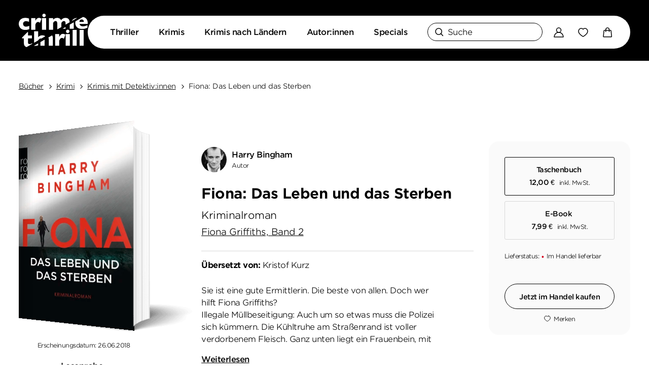

--- FILE ---
content_type: text/html
request_url: https://www.crimethrill.de/buch/harry-bingham-fiona-das-leben-und-das-sterben-9783499291371
body_size: 30074
content:
<!DOCTYPE html><html lang="de" dir="ltr" class="page-type--Book"> <head><meta charset="utf-8"><title>Fiona: Das Leben und das Sterben - Harry Bingham | Crimethrill</title><meta name="viewport" content="width=device-width, initial-scale=1, viewport-fit=cover"><meta name="description" content="Sie ist eine gute Ermittlerin. Die beste von allen. Doch wer hilft Fiona Griffiths? Illegale Müllbeseitigung: Auch um so etwas muss die Polizei sich kümmern....">

<meta property="og:title" content="Fiona: Das Leben und das Sterben - Harry Bingham | Crimethrill">
<meta property="og:description" content="Sie ist eine gute Ermittlerin. Die beste von allen. Doch wer hilft Fiona Griffiths? Illegale Müllbeseitigung: Auch um so etwas muss die Polizei sich kümmern....">
<meta property="og:type" content="website">
<meta property="og:url" content="https://www.crimethrill.de/buch/harry-bingham-fiona-das-leben-und-das-sterben-9783499291371">
<meta property="og:image" content="https://res.cloudinary.com/holtzbrinck-buchverlage/image/fetch/w_1200,c_fill,g_auto,q_auto,f_jpg/https%3A%2F%2Fpondus-hpg.s3.eu-central-1.amazonaws.com%2Frowohlt%2Fpublic%2FWy7n9DGDS5JjA82X3GGhksCQ8XHuRf4pY0o6vAvBN4V%2FU1_978-3-499-29137-1.png" />

<meta name="twitter:title" content="Fiona: Das Leben und das Sterben - Harry Bingham | Crimethrill">
<meta name="twitter:description" content="Sie ist eine gute Ermittlerin. Die beste von allen. Doch wer hilft Fiona Griffiths? Illegale Müllbeseitigung: Auch um so etwas muss die Polizei sich kümmern....">
<meta property="twitter:image" content="https://res.cloudinary.com/holtzbrinck-buchverlage/image/fetch/w_1200,c_fill,g_auto,q_auto,f_jpg/https%3A%2F%2Fpondus-hpg.s3.eu-central-1.amazonaws.com%2Frowohlt%2Fpublic%2FWy7n9DGDS5JjA82X3GGhksCQ8XHuRf4pY0o6vAvBN4V%2FU1_978-3-499-29137-1.png" />

<meta name="twitter:card" content="summary">

<link rel="canonical" href="https://www.crimethrill.de/buch/harry-bingham-fiona-das-leben-und-das-sterben-9783499291371"><meta name="robots" content="index,follow,noarchive"><link rel="icon" sizes="32x32" href="/images/icons/favicon_v1_32.png" type="image/png"><link rel="icon" sizes="192x192" href="/images/icons/favicon_v1_192.png" type="image/png"><!--<link rel="icon" sizes="196x196" href="/images/icons/favicon_v1_196.png" type="image/png">--><link rel="icon" sizes="512x512" href="/images/icons/favicon_v1_512.png" type="image/png"><!--<link rel="apple-touch-icon" sizes="180x180" href="/images/icons/favicon_v1_180.png" type="image/png">--><link rel="dns-prefetch" href="https://ii1tgvjxdc-dsn.algolia.net"><link rel="preload" href="/fonts/fonts.css" as="style"><link rel="preload" href="/fonts/HCo_GothamSSm_Web/GothamSSm-Light_Web.woff2" as="font" type="font/woff2" crossorigin><link rel="preload" href="/fonts/HCo_GothamSSm_Web/GothamSSm-Book_Web.woff2" as="font" type="font/woff2" crossorigin><link rel="preload" href="/fonts/HCo_GothamSSm_Web/GothamSSm-Medium_Web.woff2" as="font" type="font/woff2" crossorigin><link rel="preload" href="/fonts/HCo_GothamSSm_Web/GothamSSm-Bold_Web.woff2" as="font" type="font/woff2" crossorigin><link rel="stylesheet" href="/fonts/fonts.css"><script type="application/ld+json">{"@context":"https://schema.org","@type":["Book","Product"],"name":"Fiona: Das Leben und das Sterben","author":[{"@type":"Person","name":"Harry Bingham"},{"@type":"Person","name":"Kristof Kurz"}],"url":"https://www.crimethrill.de/buch/harry-bingham-fiona-das-leben-und-das-sterben-9783499291371","image":"https://pondus-hpg.s3.eu-central-1.amazonaws.com/rowohlt/public/Wy7n9DGDS5JjA82X3GGhksCQ8XHuRf4pY0o6vAvBN4V/U1_978-3-499-29137-1.png","description":"Sie ist eine gute Ermittlerin. Die beste von allen. Doch wer hilft Fiona Griffiths? Illegale Müllbeseitigung: Auch um so etwas muss die Polizei sich kümmern. Die Kühltruhe am Straßenrand ist voller verdorbenem Fleisch. Ganz unten liegt ein Frauenbein, mit Schuh. Schnell finden sich in der Nähe weitere Körperteile. Doch sie stammen von einem Mann. Nichts verbindet die Opfer, scheint es, bis Fiona herausfindet: Die Toten waren ein Paar. Warum mussten sie sterben? Fiona vertraut ihrer ungeheuer starken Intuition, Kehrseite ihrer psychischen Erkrankung. Und je näher sie der Lösung kommt, desto unruhiger werden diejenigen, die schon die ersten beiden Morde in Auftrag gegeben haben.","offers":{"@type":"Offer","price":"12.00","priceCurrency":"EUR","availability":"https://schema.org/InStock","priceValidUntil":"2027-01-30","shippingDetails":{"@type":"OfferShippingDetails","shippingRate":{"@type":"MonetaryAmount","value":"0.00","currency":"EUR"},"shippingDestination":{"@type":"DefinedRegion","addressCountry":"DE"},"deliveryTime":{"@type":"ShippingDeliveryTime","handlingTime":{"@type":"QuantitativeValue","minValue":1,"maxValue":2,"unitCode":"d"},"transitTime":{"@type":"QuantitativeValue","minValue":2,"maxValue":4,"unitCode":"d"}}},"hasMerchantReturnPolicy":{"@type":"MerchantReturnPolicy","applicableCountry":"DE","returnPolicyCategory":"MerchantReturnFiniteReturnWindow","merchantReturnDays":14,"returnMethod":"https://schema.org/ReturnByMail","returnFees":"https://schema.org/FreeReturn","refundType":"https://schema.org/FullRefund"}}}</script><link rel="preconnect" href="//privacy-proxy.usercentrics.eu"><link rel="preload" href="//privacy-proxy.usercentrics.eu/latest/uc-block.bundle.js" as="script"><link rel="dns-prefetch" href="//web.cmp.usercentrics.eu"><link rel="dns-prefetch" href="//api.usercentrics.eu"><script id="usercentrics-cmp" data-settings-id="H2vdMFkKPBeuOc" src="https://web.cmp.usercentrics.eu/ui/loader.js" async></script><script type="application/javascript" src="https://privacy-proxy.usercentrics.eu/latest/uc-block.bundle.js"></script><script>(function(){const dataLayerContent = {"event":"view_item","currency":"EUR","value":12,"items":[{"item_id":"9783499291371","item_name":"Fiona: Das Leben und das Sterben","price":12,"quantity":1}]};

    window.dataLayer = window.dataLayer || [];
    if (dataLayerContent) {
        window.dataLayer?.push(dataLayerContent);
    }
})();</script><!-- Client-side cart tracking --><script type="module" src="/_astro/Tracking.astro_astro_type_script_index_0_lang.CCedybbR.js"></script><script>
  window.dataLayer = window.dataLayer || [];
  function gtag(){dataLayer.push(arguments);}
  gtag('consent', 'default', {
    'ad_user_data': 'denied',
    'ad_personalization': 'denied',
    'ad_storage': 'denied',
    'analytics_storage': 'denied',
    'wait_for_update': 500,
  });
</script><!-- Google Tag Manager --><script type="text/plain" data-usercentrics="Google Tag Manager">(function(){const gtmId = "GTM-N7XWJVL2";
(function(w,d,s,l,i){w[l]=w[l]||[];w[l].push({'gtm.start':
new Date().getTime(),event:'gtm.js'});var f=d.getElementsByTagName(s)[0],
j=d.createElement(s),dl=l!='dataLayer'?'&l='+l:'';j.async=true;j.src=
'https://www.googletagmanager.com/gtm.js?id='+i+dl;f.parentNode.insertBefore(j,f);
})(window,document,'script','dataLayer',gtmId);})();</script><!-- End Google Tag Manager --><link rel="stylesheet" href="/_astro/editieren.B533RXz9.css">
<style>/*!
 * Toastify js 1.12.0
 * https://github.com/apvarun/toastify-js
 * @license MIT licensed
 *
 * Copyright (C) 2018 Varun A P
 */.toastify{padding:12px 20px;color:#fff;display:inline-block;box-shadow:0 3px 6px -1px #0000001f,0 10px 36px -4px #4d60e84d;background:-webkit-linear-gradient(315deg,#73a5ff,#5477f5);background:linear-gradient(135deg,#73a5ff,#5477f5);position:fixed;opacity:0;transition:all .4s cubic-bezier(.215,.61,.355,1);border-radius:2px;cursor:pointer;text-decoration:none;max-width:calc(50% - 20px);z-index:2147483647}.toastify.on{opacity:1}.toast-close{background:transparent;border:0;color:#fff;cursor:pointer;font-family:inherit;font-size:1em;opacity:.4;padding:0 5px}.toastify-right{right:15px}.toastify-left{left:15px}.toastify-top{top:-150px}.toastify-bottom{bottom:-150px}.toastify-rounded{border-radius:25px}.toastify-avatar{width:1.5em;height:1.5em;margin:-7px 5px;border-radius:2px}.toastify-center{margin-left:auto;margin-right:auto;left:0;right:0;max-width:fit-content;max-width:-moz-fit-content}@media only screen and (max-width:360px){.toastify-right,.toastify-left{margin-left:auto;margin-right:auto;left:0;right:0;max-width:fit-content}}
</style>
<link rel="stylesheet" href="/_astro/_slug_.Ck_XHWBA.css">
<style>.site-header--custom-background{background:var(--siteHeaderBackground)}.site-header--custom-link-color .site-navigation__main__links .ac .ac-trigger{color:var(--siteHeaderLinkColor)!important}@media screen and (min-width:1280px){.site-header--custom-link-hover-color .site-navigation__main__links .ac .ac-trigger:hover{color:var(--siteHeaderLinkHoverColor)!important;text-decoration-color:var(--siteHeaderLinkHoverColor)!important}.site-header--custom-link-color a{color:var(--siteHeaderLinkColor)!important}.site-header--custom-link-hover-color a:hover{color:var(--siteHeaderLinkHoverColor)!important;text-decoration-color:var(--siteHeaderLinkHoverColor)!important}}
</style><script type="module" src="/_astro/page.Dg9QXYjC.js"></script></head> <body> <header class="site-header site-header--position-fixed-desktop site-header--transition-desktop site-header--show-desktop " data-js="site-header" style=""> <div class="grid-wrap" style=""> <div class="site-header__wrapper w24" style=""> <button data-site-header-mobile-nav-trigger class="site-header__mobile-nav-trigger" aria-label="open mobile navigation" style=""> <span style=""></span><span style=""></span><span style=""></span> </button> <a href="/" class="site-header__logo " aria-label="go to homepage" title="go to homepage" data-astro-reload="false" target rel data-astro-prefetch="hover"><svg aria-label="Crimethrill Logo" width="136" height="66" viewBox="0 0 136 66" xmlns="http://www.w3.org/2000/svg"> <g fill-rule="nonzero"> <path d="M119.89 31.934h8.142v31.233h-8.142zM106.203 31.934h8.142v31.233h-8.142zM100.419 21.653v8.092h8.118V16.973zM92.133 29.745v-3.318l-5.745 3.318zM94.164 32.515c-.661.676-.996 1.48-.996 2.41 0 .63.152 1.202.454 1.728.303.517.71.93 1.227 1.225a3.359 3.359 0 0 0 1.73.454c.931 0 1.736-.335 2.413-.995.678-.66 1.012-1.464 1.012-2.411 0-.947-.342-1.735-1.012-2.411-.677-.677-1.482-1.011-2.414-1.011a3.27 3.27 0 0 0-2.414 1.01M92.515 40.225h8.142v22.942h-8.142zM79.847 40.225H71.73v22.942h8.118V53.3c.765-2.085 1.57-3.518 2.406-4.297a4.23 4.23 0 0 1 2.964-1.162c1.267 0 2.51.589 3.745 1.758l3.003-8.132c-.948-.557-1.76-.971-2.446-1.242-.685-.27-1.482-.405-2.406-.405-1.745 0-3.266.652-4.557 1.95-1.29 1.296-2.199 2.633-2.709 4.002v-5.547zM58.559 47.459c.47.915.701 1.926.701 3.016 0 .27 0 .445-.008.533 0 .08-.008.167-.008.263v11.896h8.119V49.082c0-2.705-.558-4.782-1.618-6.294l-7.433 4.289c.095.12.175.239.247.382M18.213 56.1v-7.344h7.76v-5.634h-7.76v-6.875h-.924l-10.9 11.085v1.416h3.682v9.151c0 4.409 1.76 7.098 5.25 8.101l11.266-6.493V58.4c-2.104 1.082-3.809 1.623-5.1 1.623-.995 0-1.736-.175-2.222-.533-.486-.35-.79-.796-.893-1.321-.103-.525-.159-1.218-.159-2.077M38.274 34.822h-8.126v22.624l8.126-4.687v-.183c.71-1.035 1.45-1.894 2.231-2.579.781-.684 1.681-1.026 2.71-1.026.485 0 .891.087 1.266.207l7.752-4.472C50.87 43.385 48.95 42.7 46.417 42.7a11.25 11.25 0 0 0-4.175.78c-1.307.517-2.63 1.488-3.968 2.92V34.815v.008zM42.832 55.997v7.17h8.126V51.318zM29.949 63.43c.637.095 1.306.143 2.04.143 1.354 0 5.393-.692 6.238-1.098v-3.812l-8.27 4.767h-.008zM18.5 31.313a28.176 28.176 0 0 0 2.143-.708v-6.382c-1.49.453-2.749.796-3.792 1.034-1.036.239-1.96.358-2.773.358-.86 0-1.713-.19-2.573-.588-.86-.39-1.562-1.003-2.12-1.839-.557-.835-.836-1.862-.836-3.08 0-1.83.558-3.182 1.68-4.058 1.124-.867 2.407-1.305 3.849-1.305 1.442 0 3.553.422 6.206 1.266V9.637a25.427 25.427 0 0 0-3.25-.971c-1.068-.239-2.454-.358-4.151-.358-2.542 0-4.685.421-6.422 1.265-1.736.843-3.067 1.886-3.983 3.135-.916 1.25-1.562 2.539-1.928 3.876C.183 17.92 0 19.098 0 20.124c0 1.027.183 2.205.542 3.542.358 1.337 1.012 2.65 1.952 3.93.94 1.282 2.278 2.356 4.015 3.2 1.737.851 3.864 1.273 6.374 1.273a20.421 20.421 0 0 0 5.617-.756M41.78 18.095l3.004-8.132c-.948-.557-1.761-.971-2.446-1.242-.686-.27-1.482-.405-2.406-.405-1.745 0-3.267.652-4.558 1.95-1.29 1.296-2.199 2.633-2.709 4.002V8.72h-8.118v22.942h8.118v-9.867c.765-2.085 1.57-3.517 2.407-4.297a4.23 4.23 0 0 1 2.963-1.162c1.267 0 2.51.589 3.745 1.758M52.273 5.833c.677-.66 1.012-1.464 1.012-2.411 0-.947-.343-1.735-1.012-2.411C51.596.334 50.79 0 49.859 0a3.27 3.27 0 0 0-2.414 1.01c-.662.677-.996 1.48-.996 2.412 0 .628.151 1.201.454 1.727.303.517.709.93 1.227 1.225a3.359 3.359 0 0 0 1.729.454c.932 0 1.737-.327 2.414-.995M45.795 8.721h8.142v22.942h-8.142zM100.442 16.918c-.063-1.655-.342-3.104-.86-4.313-.598-1.393-1.514-2.451-2.757-3.191-1.243-.74-2.78-1.106-4.613-1.106-1.832 0-3.457.374-4.86 1.13-1.41.748-2.764 1.862-4.07 3.334a7.004 7.004 0 0 0-1.331-2.093 6.58 6.58 0 0 0-1.865-1.416A8.065 8.065 0 0 0 78 8.53c-.71-.144-1.45-.215-2.231-.215-1.657 0-3.115.294-4.374.883-1.267.589-2.502 1.528-3.72 2.817V8.729h-8.12v22.942h8.12v-13.48c.119-.151.406-.517.86-1.106.454-.589.836-1.027 1.147-1.329.319-.302.725-.573 1.227-.812a3.825 3.825 0 0 1 1.657-.358c1.267 0 2.143.422 2.637 1.265.494.844.75 2.038.75 3.581V31.05l8.118-4.687v-8.18c.725-1.034 1.442-1.894 2.167-2.578.725-.685 1.65-1.027 2.772-1.027 1.124 0 2.008.398 2.542 1.202.534.804.805 2.013.805 3.636v2.165l8.094-4.671-.008.008zM115.261 8.371c-2.262.136-4.254.605-5.92 1.465-1.983 1.01-3.473 2.41-4.453 4.193-.08.151-.151.31-.223.462l10.604-6.112-.008-.008zM136 18.613c0-2.88-.558-5.236-1.681-7.067-1.123-1.822-2.55-3.143-4.286-3.947a12.924 12.924 0 0 0-3.45-1.034l-14.708 8.483c-.239.986-.398 2.013-.398 3.111 0 2.284.494 4.33 1.474 6.127.988 1.807 2.47 3.231 4.454 4.282 1.983 1.05 4.39 1.575 7.218 1.575 2.621 0 4.772-.254 6.461-.756 1.69-.501 3.131-1.058 4.318-1.679V22.68c-3.306 1.536-6.333 2.3-9.074 2.3-1.562 0-2.964-.446-4.199-1.33-1.235-.882-2.008-2.028-2.326-3.42h16.181v-1.624l.016.008zm-16.404-2.388c0-1.44.414-2.61 1.25-3.5.837-.892 1.928-1.338 3.283-1.338 1.354 0 2.422.438 3.147 1.321.733.876 1.091 2.053 1.091 3.525h-8.78l.009-.008z"></path> </g> </svg></a> <nav class="site-navigation" style=""> <div data-site-navigation-main class="site-navigation__main" style=""> <div class="site-navigation__main__links" style=""> <div class="accordion-group accordion-container" data-js="accordion-group" data-accordion-settings="%7B%22duration%22%3A400%2C%22showMultiple%22%3Afalse%2C%22disableAdditionalGeneralOptions%22%3Atrue%7D"> <div class="accordion ac  "> <div class="accordion__header ac-header">  <button type="button" class="accordion__header__trigger ac-trigger " aria-label="Thriller anzeigen" data-ac-trigger-value>Thriller</button>
                <a href="/buch/thriller" class="accordion__header__trigger ac-trigger " aria-label="Thriller anzeigen" style="display:none;" data-astro-prefetch="hover">Thriller</a> </div> <div class="accordion__content ac-panel"> <div>  <ul style=""> <li style=""> <a href="/buch/thriller/psychothriller" class data-astro-prefetch="hover" style="">Psychothriller</a> </li><li style=""> <a href="/buch/thriller/politthriller" class data-astro-prefetch="hover" style="">Politthriller</a> </li><li style=""> <a href="/buch/thriller/spionagethriller" class data-astro-prefetch="hover" style="">Spionagethriller</a> </li><li style=""> <a href="/buch/thriller/serienmoerder" class data-astro-prefetch="hover" style="">Serienmörder</a> </li><li style=""> <a href="/buch/thriller/technothriller" class data-astro-prefetch="hover" style="">Technothriller</a> </li> </ul>   </div> </div> </div><div class="accordion ac  "> <div class="accordion__header ac-header">  <button type="button" class="accordion__header__trigger ac-trigger " aria-label="Krimis anzeigen" data-ac-trigger-value>Krimis</button>
                <a href="/buch/krimi" class="accordion__header__trigger ac-trigger " aria-label="Krimis anzeigen" style="display:none;" data-astro-prefetch="hover">Krimis</a> </div> <div class="accordion__content ac-panel"> <div>  <ul style=""> <li style=""> <a href="/buch/krimi/cosy-crime-regionalkrimis" class data-astro-prefetch="hover" style="">Cosy Crime &amp; Regionalkrimis</a> </li><li style=""> <a href="/buch/krimi/krimis-mit-humor" class data-astro-prefetch="hover" style="">Krimis mit Humor</a> </li><li style=""> <a href="/buch/krimi/weibliche-ermittelnde" class data-astro-prefetch="hover" style="">Weibliche Ermittelnde</a> </li><li style=""> <a href="/buch/krimi/hard-boiled" class data-astro-prefetch="hover" style="">Hard Boiled</a> </li><li style=""> <a href="/buch/krimi/polizeiarbeit" class data-astro-prefetch="hover" style="">Polizeiarbeit</a> </li><li style=""> <a href="/buch/krimi/krimis-mit-detektiv-innen" class data-astro-prefetch="hover" style="">Krimis mit Detektiv:innen</a> </li><li style=""> <a href="/buch/krimi/klassische-krimis" class data-astro-prefetch="hover" style="">Klassische Krimis</a> </li><li style=""> <a href="/buch/krimi/historische-krimis" class data-astro-prefetch="hover" style="">Historische Krimis</a> </li><li style=""> <a href="/buch/krimi/true-crime" class data-astro-prefetch="hover" style="">True Crime</a> </li> </ul>   </div> </div> </div><div class="accordion ac  "> <div class="accordion__header ac-header">  <button type="button" class="accordion__header__trigger ac-trigger " aria-label="Krimis nach Ländern anzeigen" data-ac-trigger-value>Krimis nach Ländern</button>
                <a href="/buch/krimis-nach-laendern" class="accordion__header__trigger ac-trigger " aria-label="Krimis nach Ländern anzeigen" style="display:none;" data-astro-prefetch="hover">Krimis nach Ländern</a> </div> <div class="accordion__content ac-panel"> <div>  <ul style=""> <li style=""> <a href="/buch/krimis-nach-laendern/australien-neuseeland" class data-astro-prefetch="hover" style="">Australien &amp; Neuseeland</a> </li><li style=""> <a href="/buch/krimis-nach-laendern/deutschland" class data-astro-prefetch="hover" style="">Deutschland</a> </li><li style=""> <a href="/buch/krimis-nach-laendern/frankreich" class data-astro-prefetch="hover" style="">Frankreich</a> </li><li style=""> <a href="/buch/krimis-nach-laendern/griechenland" class data-astro-prefetch="hover" style="">Griechenland</a> </li><li style=""> <a href="/buch/krimis-nach-laendern/grossbritannien-irland" class data-astro-prefetch="hover" style="">Großbritannien &amp; Irland</a> </li><li style=""> <a href="/buch/krimis-nach-laendern/italien" class data-astro-prefetch="hover" style="">Italien</a> </li><li style=""> <a href="/buch/krimis-nach-laendern/portugal" class data-astro-prefetch="hover" style="">Portugal</a> </li><li style=""> <a href="/buch/krimis-nach-laendern/skandinavien" class data-astro-prefetch="hover" style="">Skandinavien</a> </li><li style=""> <a href="/buch/krimis-nach-laendern/usa-kanada" class data-astro-prefetch="hover" style="">USA &amp; Kanada</a> </li><li style=""> <a href="/buch/krimis-nach-laendern/alpenkrimis" class data-astro-prefetch="hover" style="">Alpenkrimis</a> </li><li style=""> <a href="/buch/krimis-nach-laendern/kuestenkrimis" class data-astro-prefetch="hover" style="">Küstenkrimis</a> </li> </ul>   </div> </div> </div><div class="accordion ac no-sub-navigation "> <div class="accordion__header ac-header"> <a href="/autor" class="accordion__header__trigger ac-trigger " aria-label="Autor:innen anzeigen" data-astro-prefetch="hover">Autor:innen</a>  </div> <div class="accordion__content ac-panel"> <div>  <ul style=""> 0 </ul>   </div> </div> </div><div class="accordion ac  "> <div class="accordion__header ac-header">  <button type="button" class="accordion__header__trigger ac-trigger " aria-label="Specials	 anzeigen" data-ac-trigger-value>Specials	</button>
                <a href="/specials" class="accordion__header__trigger ac-trigger " aria-label="Specials	 anzeigen" style="display:none;" data-astro-prefetch="hover">Specials	</a> </div> <div class="accordion__content ac-panel"> <div>  <ul style=""> <li style=""> <a href="/specials/urlaubskrimis" class data-astro-prefetch="hover" style="">Urlaubskrimis</a> </li><li style=""> <a href="/specials/krimis-ueber-familien" class data-astro-prefetch="hover" style="">Krimis über Familien</a> </li><li style=""> <a href="/specials/beliebte-krimiautorinnen" class data-astro-prefetch="hover" style="">Beliebte Krimiautor:innen</a> </li><li style=""> <a href="/specials/quiz" class data-astro-prefetch="hover" style="">Quiz</a> </li><li style=""> <a href="/specials/neuerscheinungen" class data-astro-prefetch="hover" style="">Aktuelle Neuerscheinungen </a> </li> </ul>   </div> </div> </div> </div> <script type="module" src="/_astro/AccordionGroup.astro_astro_type_script_index_0_lang.D_o7FU0o.js"></script> </div> <a href="/shop/account" class="button" data-astro-prefetch="hover" style=""> <svg width="20" height="20" viewBox="0 0 20 20" xmlns="http://www.w3.org/2000/svg" style=""> <g stroke="#fff" stroke-width="1.5" fill="none" fill-rule="evenodd" style=""> <path d="M10 10a4.5 4.5 0 1 0 0-9 4.5 4.5 0 0 0 0 9z" style=""></path> <path d="M19 19H1c.125-2.981 2.138-9 9-9s8.937 6.019 9 9z" stroke-linejoin="round" style=""></path> </g> </svg> <span style="">Zum Konto</span> </a> <ul class="social-media-icons" aria-label="Social Media Links"><li><a href="https://www.instagram.com/crimethrill_community" target="_blank" rel="noopener" aria-label="Zu Instagram" title="Zu Instagram" data-astro-prefetch="false">
    <svg width="35" height="35" viewBox="0 0 32 32" fill="none" xmlns="http://www.w3.org/2000/svg">
        <path fill-rule="evenodd" clip-rule="evenodd" d="M9.1361 0H22.1869C27.2118 0 31.323 4.11328 31.323 9.14086V22.1984C31.323 27.226 27.2118 31.3393 22.1869 31.3393H9.1361C4.11114 31.3393 0 27.226 0 22.1984V9.14086C0 4.11328 4.11114 0 9.1361 0ZM28.7129 9.14093C28.7021 5.53926 25.7866 2.6222 22.1868 2.61145H9.13599C5.5362 2.6222 2.62066 5.53926 2.60991 9.14093V22.1985C2.62066 25.8002 5.5362 28.7172 9.13599 28.728H22.1868C25.7866 28.7172 28.7021 25.8002 28.7129 22.1985V9.14093ZM24.1448 9.14089C23.0636 9.14089 22.1871 8.26395 22.1871 7.18218C22.1871 6.10042 23.0636 5.22348 24.1448 5.22348C25.226 5.22348 26.1025 6.10042 26.1025 7.18218C26.1036 7.70201 25.8977 8.20086 25.5303 8.56843C25.1629 8.936 24.6643 9.14201 24.1448 9.14089ZM15.6615 7.83479C11.3367 7.83479 7.83074 11.3426 7.83074 15.6696C7.83074 19.9967 11.3367 23.5044 15.6615 23.5044C19.9863 23.5044 23.4922 19.9967 23.4922 15.6696C23.4922 13.5917 22.6672 11.5989 21.1987 10.1296C19.7301 8.66024 17.7383 7.83479 15.6615 7.83479ZM15.6612 10.4462C17.7728 10.4462 19.6765 11.7189 20.4846 13.6708C21.2926 15.6226 20.846 17.8693 19.3529 19.3632C17.8597 20.8571 15.6142 21.304 13.6634 20.4955C11.7125 19.687 10.4405 17.7824 10.4405 15.6697C10.4436 12.7861 12.7792 10.4493 15.6612 10.4462Z" fill="var(--color-white)"/>
    </svg>
</a></li><li><a href="https://www.facebook.com/crimethrill" target="_blank" rel="noopener" aria-label="Zu Facebook" title="Zu Facebook" data-astro-prefetch="false">
    <svg width="35" height="35" viewBox="0 0 32 32" fill="none" xmlns="http://www.w3.org/2000/svg">
        <path d="M31.9597 15.7651C31.9597 7.05734 24.9487 0 16.2982 0C7.64768 0 0.636719 7.05734 0.636719 15.7651C0.636719 23.6353 6.36295 30.1569 13.8511 31.3393V20.3222H9.87455V15.7651H13.8511V12.2918C13.8511 8.34134 16.1881 6.15824 19.767 6.15824C21.48 6.15824 23.2725 6.46615 23.2725 6.46615V10.3458H21.2964C19.351 10.3458 18.7453 11.5621 18.7453 12.8091V15.7651H23.0889L22.3946 20.3222H18.7453V31.3393C26.2335 30.1569 31.9597 23.6353 31.9597 15.7651Z" fill="var(--color-white)"/>
    </svg>
</a></li><li><a href="https://www.tiktok.com/@crimethrill_community" target="_blank" rel="noopener" aria-label="Zu TikTok" title="Zu TikTok" data-astro-prefetch="false">
    <svg width="35" height="35" viewBox="0 0 32 32" xmlns="http://www.w3.org/2000/svg"><g fill-rule="nonzero" fill="none" data-astro-source-file="/Users/marvinschmidt/Work/holtzbrinck-frontends/src/crimethrill/components/base/SiteHeader.astro" data-astro-source-loc="71:309"><rect fill="var(--color-black)" width="32" height="32" rx="16" data-astro-source-file="/Users/marvinschmidt/Work/holtzbrinck-frontends/src/crimethrill/components/base/SiteHeader.astro" data-astro-source-loc="71:309"></rect><path d="M24.863 9.81A5.752 5.752 0 0 1 22.24 5H18.1l-.007 16.536a3.476 3.476 0 0 1-5.087 2.94 3.47 3.47 0 0 1-1.866-3.07 3.478 3.478 0 0 1 3.48-3.468c.359 0 .702.058 1.027.16v-4.213a7.62 7.62 0 0 0-1.027-.074c-4.201 0-7.62 3.408-7.62 7.595a7.581 7.581 0 0 0 3.253 6.218A7.592 7.592 0 0 0 14.62 29c4.201 0 7.62-3.406 7.62-7.595V13.02A9.867 9.867 0 0 0 28 14.866V10.74a5.734 5.734 0 0 1-3.136-.93h-.001Z" fill="var(--color-white)" data-astro-source-file="/Users/marvinschmidt/Work/holtzbrinck-frontends/src/crimethrill/components/base/SiteHeader.astro" data-astro-source-loc="71:532"></path></g></svg>
</a></li></ul> </div> <ul class="site-navigation__additional-actions" aria-label="Zusätzliche Seitenaktionen und Links" style=""> <li data-site-search-open-trigger class="site-navigation__additional-actions__search-input" id="site-navigation__additional-actions__search-input" style=""> <button aria-label="Suche öffnen" style=""> <svg width="17" height="17" xmlns="http://www.w3.org/2000/svg" style=""><g transform="translate(1 1)" stroke-width="1.5" fill="none" fill-rule="evenodd" stroke-linecap="round" stroke-linejoin="round" style=""><path d="M10.443 10.443 14.5 14.5" style=""></path><circle cx="6.118" cy="6.118" r="6.118" style=""></circle></g></svg> <span style="">Suche</span> </button> </li> <li class="w-hidden lw-visible" style=""> <a href="/shop/account" aria-label="Zur Account-Seite" data-astro-prefetch="false" style=""> <svg width="20" height="20" viewBox="0 0 20 20" xmlns="http://www.w3.org/2000/svg" style=""> <g stroke="var(--color-black)" stroke-width="1.5" fill="none" fill-rule="evenodd" style=""> <path d="M10 10a4.5 4.5 0 1 0 0-9 4.5 4.5 0 0 0 0 9z" style=""></path> <path d="M19 19H1c.125-2.981 2.138-9 9-9s8.937 6.019 9 9z" stroke-linejoin="round" style=""></path> </g> </svg> </a> </li> <li style=""> <a href="/shop/merkliste" aria-label="Zur Merkliste" data-astro-prefetch="false" style=""> <svg width="20" height="18" xmlns="http://www.w3.org/2000/svg" style=""><path d="M13.7 1C16.87 1 19 3.98 19 6.76 19 12.39 10.16 17 10 17c-.16 0-9-4.61-9-10.24C1 3.98 3.13 1 6.3 1c1.82 0 3.01.91 3.7 1.71.69-.8 1.88-1.71 3.7-1.71Z" stroke-width="1.5" fill="none" fill-rule="evenodd" stroke-linecap="round" stroke-linejoin="round" style=""></path></svg> <span class="quantity-badge" data-wishlist-number="0" style=""></span> </a> </li> <li style=""> <a href="/shop/cart" data-offcanvas-trigger-open-id="cart" aria-label="Warenkorb-Layer öffnen" style=""> <svg width="19" height="20" xmlns="http://www.w3.org/2000/svg" style=""><path d="M12.573 8.563V4.436a3.437 3.437 0 1 0-6.875 0v4.125m10.41-1.826 1.158 11a1.031 1.031 0 0 1-1.026 1.139H2.031c-.612 0-1.09-.53-1.025-1.14l1.158-11a1.031 1.031 0 0 1 1.025-.923h11.893c.528 0 .97.399 1.026.924Z" stroke-width="1.5" fill="none" fill-rule="evenodd" stroke-linecap="round" stroke-linejoin="round" style=""></path></svg> <span class="quantity-badge" data-cart-number="0" style=""></span> </a> </li> </ul> </nav> </div> </div> </header> <script type="module" src="/_astro/SiteHeader.astro_astro_type_script_index_0_lang.DJxeMUzh.js"></script>  <main class="site-main">  <div class="breadcrumb undefined w-hidden mw-visible"> <div class="grid-wrap"> <nav class="w24"> <ol> <li> <a href="/buch" aria-label title data-astro-reload="false" target rel data-astro-prefetch>Bücher</a> </li><li> <a href="/buch/krimi" aria-label title data-astro-reload="false" target rel data-astro-prefetch>Krimi</a> </li><li> <a href="/buch/krimi/krimis-mit-detektiv-innen" aria-label title data-astro-reload="false" target rel data-astro-prefetch>Krimis mit Detektiv:innen</a> </li><li> Fiona: Das Leben und das Sterben </li> </ol> </nav> </div> </div> <section class="product-intro "> <div class="grid-wrap"> <aside class="product-intro__aside w24 mw6"> <div data-js="slider-sync" class="slider-sync slider-sync--one-slider "> <div class="swiper swiper-main" data-slider-sync-main data-slider-settings="{&#34;loop&#34;:true,&#34;speed&#34;:500,&#34;spaceBetween&#34;:50,&#34;breakpoints&#34;:{&#34;768&#34;:{&#34;loop&#34;:false,&#34;spaceBetween&#34;:10}}}"> <div class="swiper-wrapper">  <div class="swiper-slide " data-open-modal="product-intro__lightbox">  <div class="book-model"> <div class="book-model__mockup"> <picture> <source srcset="https://res.cloudinary.com/holtzbrinck-buchverlage/image/fetch/w_148,c_fill,g_auto,q_auto,f_avif/https%3A%2F%2Fwww.crimethrill.de%2Fimages%2Fmockups%2Fbook-mockup.png 148w, https://res.cloudinary.com/holtzbrinck-buchverlage/image/fetch/w_370,c_fill,g_auto,q_auto,f_avif/https%3A%2F%2Fwww.crimethrill.de%2Fimages%2Fmockups%2Fbook-mockup.png 370w" type="image/avif" sizes="(min-width: 1280px) 370px,(min-width: 320px) 148px"><source srcset="https://res.cloudinary.com/holtzbrinck-buchverlage/image/fetch/w_148,c_fill,g_auto,q_auto,f_webp/https%3A%2F%2Fwww.crimethrill.de%2Fimages%2Fmockups%2Fbook-mockup.png 148w, https://res.cloudinary.com/holtzbrinck-buchverlage/image/fetch/w_370,c_fill,g_auto,q_auto,f_webp/https%3A%2F%2Fwww.crimethrill.de%2Fimages%2Fmockups%2Fbook-mockup.png 370w" type="image/webp" sizes="(min-width: 1280px) 370px,(min-width: 320px) 148px">  <img src="https://res.cloudinary.com/holtzbrinck-buchverlage/image/fetch/w_255,c_fill,g_auto,q_auto,f_png/https%3A%2F%2Fwww.crimethrill.de%2Fimages%2Fmockups%2Fbook-mockup.png" srcset="https://res.cloudinary.com/holtzbrinck-buchverlage/image/fetch/w_148,c_fill,g_auto,q_auto,f_png/https%3A%2F%2Fwww.crimethrill.de%2Fimages%2Fmockups%2Fbook-mockup.png 148w, https://res.cloudinary.com/holtzbrinck-buchverlage/image/fetch/w_370,c_fill,g_auto,q_auto,f_png/https%3A%2F%2Fwww.crimethrill.de%2Fimages%2Fmockups%2Fbook-mockup.png 370w" considerHeightForImageTransformation="false" sizes="(min-width: 1280px) 370px,(min-width: 320px) 148px" alt="Buch-Mockup" loading="eager" usemap aspectRatio id decoding="async" fetchpriority="auto" width="255" height="292" class> </picture> </div> <figure class="book-model__cover"> <picture> <source srcset="https://res.cloudinary.com/holtzbrinck-buchverlage/image/fetch/w_199,c_fill,g_auto,q_auto,f_avif/https%3A%2F%2Fpondus-hpg.s3.eu-central-1.amazonaws.com%2Frowohlt%2Fpublic%2FWy7n9DGDS5JjA82X3GGhksCQ8XHuRf4pY0o6vAvBN4V%2FU1_978-3-499-29137-1.png 199w, https://res.cloudinary.com/holtzbrinck-buchverlage/image/fetch/w_299,c_fill,g_auto,q_auto,f_avif/https%3A%2F%2Fpondus-hpg.s3.eu-central-1.amazonaws.com%2Frowohlt%2Fpublic%2FWy7n9DGDS5JjA82X3GGhksCQ8XHuRf4pY0o6vAvBN4V%2FU1_978-3-499-29137-1.png 299w, https://res.cloudinary.com/holtzbrinck-buchverlage/image/fetch/w_318,c_fill,g_auto,q_auto,f_avif/https%3A%2F%2Fpondus-hpg.s3.eu-central-1.amazonaws.com%2Frowohlt%2Fpublic%2FWy7n9DGDS5JjA82X3GGhksCQ8XHuRf4pY0o6vAvBN4V%2FU1_978-3-499-29137-1.png 318w, https://res.cloudinary.com/holtzbrinck-buchverlage/image/fetch/w_398,c_fill,g_auto,q_auto,f_avif/https%3A%2F%2Fpondus-hpg.s3.eu-central-1.amazonaws.com%2Frowohlt%2Fpublic%2FWy7n9DGDS5JjA82X3GGhksCQ8XHuRf4pY0o6vAvBN4V%2FU1_978-3-499-29137-1.png 398w, https://res.cloudinary.com/holtzbrinck-buchverlage/image/fetch/w_598,c_fill,g_auto,q_auto,f_avif/https%3A%2F%2Fpondus-hpg.s3.eu-central-1.amazonaws.com%2Frowohlt%2Fpublic%2FWy7n9DGDS5JjA82X3GGhksCQ8XHuRf4pY0o6vAvBN4V%2FU1_978-3-499-29137-1.png 598w, https://res.cloudinary.com/holtzbrinck-buchverlage/image/fetch/w_636,c_fill,g_auto,q_auto,f_avif/https%3A%2F%2Fpondus-hpg.s3.eu-central-1.amazonaws.com%2Frowohlt%2Fpublic%2FWy7n9DGDS5JjA82X3GGhksCQ8XHuRf4pY0o6vAvBN4V%2FU1_978-3-499-29137-1.png 636w" type="image/avif" sizes="(min-width: 1600px) 318px,(min-width: 1280px) 299px,(min-width: 320px) 199px"><source srcset="https://res.cloudinary.com/holtzbrinck-buchverlage/image/fetch/w_199,c_fill,g_auto,q_auto,f_webp/https%3A%2F%2Fpondus-hpg.s3.eu-central-1.amazonaws.com%2Frowohlt%2Fpublic%2FWy7n9DGDS5JjA82X3GGhksCQ8XHuRf4pY0o6vAvBN4V%2FU1_978-3-499-29137-1.png 199w, https://res.cloudinary.com/holtzbrinck-buchverlage/image/fetch/w_299,c_fill,g_auto,q_auto,f_webp/https%3A%2F%2Fpondus-hpg.s3.eu-central-1.amazonaws.com%2Frowohlt%2Fpublic%2FWy7n9DGDS5JjA82X3GGhksCQ8XHuRf4pY0o6vAvBN4V%2FU1_978-3-499-29137-1.png 299w, https://res.cloudinary.com/holtzbrinck-buchverlage/image/fetch/w_318,c_fill,g_auto,q_auto,f_webp/https%3A%2F%2Fpondus-hpg.s3.eu-central-1.amazonaws.com%2Frowohlt%2Fpublic%2FWy7n9DGDS5JjA82X3GGhksCQ8XHuRf4pY0o6vAvBN4V%2FU1_978-3-499-29137-1.png 318w, https://res.cloudinary.com/holtzbrinck-buchverlage/image/fetch/w_398,c_fill,g_auto,q_auto,f_webp/https%3A%2F%2Fpondus-hpg.s3.eu-central-1.amazonaws.com%2Frowohlt%2Fpublic%2FWy7n9DGDS5JjA82X3GGhksCQ8XHuRf4pY0o6vAvBN4V%2FU1_978-3-499-29137-1.png 398w, https://res.cloudinary.com/holtzbrinck-buchverlage/image/fetch/w_598,c_fill,g_auto,q_auto,f_webp/https%3A%2F%2Fpondus-hpg.s3.eu-central-1.amazonaws.com%2Frowohlt%2Fpublic%2FWy7n9DGDS5JjA82X3GGhksCQ8XHuRf4pY0o6vAvBN4V%2FU1_978-3-499-29137-1.png 598w, https://res.cloudinary.com/holtzbrinck-buchverlage/image/fetch/w_636,c_fill,g_auto,q_auto,f_webp/https%3A%2F%2Fpondus-hpg.s3.eu-central-1.amazonaws.com%2Frowohlt%2Fpublic%2FWy7n9DGDS5JjA82X3GGhksCQ8XHuRf4pY0o6vAvBN4V%2FU1_978-3-499-29137-1.png 636w" type="image/webp" sizes="(min-width: 1600px) 318px,(min-width: 1280px) 299px,(min-width: 320px) 199px">  <img src="https://res.cloudinary.com/holtzbrinck-buchverlage/image/fetch/w_255,c_fill,g_auto,q_auto,f_png/https%3A%2F%2Fpondus-hpg.s3.eu-central-1.amazonaws.com%2Frowohlt%2Fpublic%2FWy7n9DGDS5JjA82X3GGhksCQ8XHuRf4pY0o6vAvBN4V%2FU1_978-3-499-29137-1.png" srcset="https://res.cloudinary.com/holtzbrinck-buchverlage/image/fetch/w_199,c_fill,g_auto,q_auto,f_png/https%3A%2F%2Fpondus-hpg.s3.eu-central-1.amazonaws.com%2Frowohlt%2Fpublic%2FWy7n9DGDS5JjA82X3GGhksCQ8XHuRf4pY0o6vAvBN4V%2FU1_978-3-499-29137-1.png 199w, https://res.cloudinary.com/holtzbrinck-buchverlage/image/fetch/w_299,c_fill,g_auto,q_auto,f_png/https%3A%2F%2Fpondus-hpg.s3.eu-central-1.amazonaws.com%2Frowohlt%2Fpublic%2FWy7n9DGDS5JjA82X3GGhksCQ8XHuRf4pY0o6vAvBN4V%2FU1_978-3-499-29137-1.png 299w, https://res.cloudinary.com/holtzbrinck-buchverlage/image/fetch/w_318,c_fill,g_auto,q_auto,f_png/https%3A%2F%2Fpondus-hpg.s3.eu-central-1.amazonaws.com%2Frowohlt%2Fpublic%2FWy7n9DGDS5JjA82X3GGhksCQ8XHuRf4pY0o6vAvBN4V%2FU1_978-3-499-29137-1.png 318w, https://res.cloudinary.com/holtzbrinck-buchverlage/image/fetch/w_398,c_fill,g_auto,q_auto,f_png/https%3A%2F%2Fpondus-hpg.s3.eu-central-1.amazonaws.com%2Frowohlt%2Fpublic%2FWy7n9DGDS5JjA82X3GGhksCQ8XHuRf4pY0o6vAvBN4V%2FU1_978-3-499-29137-1.png 398w, https://res.cloudinary.com/holtzbrinck-buchverlage/image/fetch/w_598,c_fill,g_auto,q_auto,f_png/https%3A%2F%2Fpondus-hpg.s3.eu-central-1.amazonaws.com%2Frowohlt%2Fpublic%2FWy7n9DGDS5JjA82X3GGhksCQ8XHuRf4pY0o6vAvBN4V%2FU1_978-3-499-29137-1.png 598w, https://res.cloudinary.com/holtzbrinck-buchverlage/image/fetch/w_636,c_fill,g_auto,q_auto,f_png/https%3A%2F%2Fpondus-hpg.s3.eu-central-1.amazonaws.com%2Frowohlt%2Fpublic%2FWy7n9DGDS5JjA82X3GGhksCQ8XHuRf4pY0o6vAvBN4V%2FU1_978-3-499-29137-1.png 636w" considerHeightForImageTransformation="false" sizes="(min-width: 1600px) 318px,(min-width: 1280px) 299px,(min-width: 320px) 199px" alt="Fiona: Das Leben und das Sterben" loading="eager" usemap aspectRatio id decoding="async" fetchpriority="auto" width="255" height="292" class> </picture> </figure> </div>  </div>  </div> <div class="swiper-button-next"></div> <div class="swiper-button-prev"></div> </div>  </div> <script type="module" src="/_astro/SliderSync.astro_astro_type_script_index_0_lang.BpqINjst.js"></script> <div class="modalbox product-intro__lightbox product-intro__lightbox" data-js="modalbox" style="display: none;"> <div class="modalbox__wrapper"> <div class="modalbox__header">  <div class="button-close" data-close-modal="product-intro__lightbox"></div>  </div>   <div data-js="slider-sync" class="slider-sync slider-sync--one-slider lightbox-slider"> <div class="swiper swiper-main" data-slider-sync-main data-slider-settings="{&#34;loop&#34;:true,&#34;speed&#34;:500,&#34;spaceBetween&#34;:50,&#34;breakpoints&#34;:{&#34;768&#34;:{&#34;loop&#34;:false,&#34;spaceBetween&#34;:10}}}"> <div class="swiper-wrapper">  <div class="swiper-slide">  <div class="book-model"> <div class="book-model__mockup"> <picture> <source srcset="https://res.cloudinary.com/holtzbrinck-buchverlage/image/fetch/w_148,c_fill,g_auto,q_auto,f_avif/https%3A%2F%2Fwww.crimethrill.de%2Fimages%2Fmockups%2Fbook-mockup.png 148w, https://res.cloudinary.com/holtzbrinck-buchverlage/image/fetch/w_370,c_fill,g_auto,q_auto,f_avif/https%3A%2F%2Fwww.crimethrill.de%2Fimages%2Fmockups%2Fbook-mockup.png 370w" type="image/avif" sizes="(min-width: 1280px) 370px,(min-width: 320px) 148px"><source srcset="https://res.cloudinary.com/holtzbrinck-buchverlage/image/fetch/w_148,c_fill,g_auto,q_auto,f_webp/https%3A%2F%2Fwww.crimethrill.de%2Fimages%2Fmockups%2Fbook-mockup.png 148w, https://res.cloudinary.com/holtzbrinck-buchverlage/image/fetch/w_370,c_fill,g_auto,q_auto,f_webp/https%3A%2F%2Fwww.crimethrill.de%2Fimages%2Fmockups%2Fbook-mockup.png 370w" type="image/webp" sizes="(min-width: 1280px) 370px,(min-width: 320px) 148px">  <img src="https://res.cloudinary.com/holtzbrinck-buchverlage/image/fetch/w_255,c_fill,g_auto,q_auto,f_png/https%3A%2F%2Fwww.crimethrill.de%2Fimages%2Fmockups%2Fbook-mockup.png" srcset="https://res.cloudinary.com/holtzbrinck-buchverlage/image/fetch/w_148,c_fill,g_auto,q_auto,f_png/https%3A%2F%2Fwww.crimethrill.de%2Fimages%2Fmockups%2Fbook-mockup.png 148w, https://res.cloudinary.com/holtzbrinck-buchverlage/image/fetch/w_370,c_fill,g_auto,q_auto,f_png/https%3A%2F%2Fwww.crimethrill.de%2Fimages%2Fmockups%2Fbook-mockup.png 370w" considerHeightForImageTransformation="false" sizes="(min-width: 1280px) 370px,(min-width: 320px) 148px" alt="Buch-Mockup" loading="lazy" usemap aspectRatio id decoding="async" fetchpriority="auto" width="255" height="292" class> </picture> </div> <figure class="book-model__cover"> <picture> <source srcset="https://res.cloudinary.com/holtzbrinck-buchverlage/image/fetch/w_199,c_fill,g_auto,q_auto,f_avif/https%3A%2F%2Fpondus-hpg.s3.eu-central-1.amazonaws.com%2Frowohlt%2Fpublic%2FWy7n9DGDS5JjA82X3GGhksCQ8XHuRf4pY0o6vAvBN4V%2FU1_978-3-499-29137-1.png 199w, https://res.cloudinary.com/holtzbrinck-buchverlage/image/fetch/w_299,c_fill,g_auto,q_auto,f_avif/https%3A%2F%2Fpondus-hpg.s3.eu-central-1.amazonaws.com%2Frowohlt%2Fpublic%2FWy7n9DGDS5JjA82X3GGhksCQ8XHuRf4pY0o6vAvBN4V%2FU1_978-3-499-29137-1.png 299w, https://res.cloudinary.com/holtzbrinck-buchverlage/image/fetch/w_398,c_fill,g_auto,q_auto,f_avif/https%3A%2F%2Fpondus-hpg.s3.eu-central-1.amazonaws.com%2Frowohlt%2Fpublic%2FWy7n9DGDS5JjA82X3GGhksCQ8XHuRf4pY0o6vAvBN4V%2FU1_978-3-499-29137-1.png 398w, https://res.cloudinary.com/holtzbrinck-buchverlage/image/fetch/w_598,c_fill,g_auto,q_auto,f_avif/https%3A%2F%2Fpondus-hpg.s3.eu-central-1.amazonaws.com%2Frowohlt%2Fpublic%2FWy7n9DGDS5JjA82X3GGhksCQ8XHuRf4pY0o6vAvBN4V%2FU1_978-3-499-29137-1.png 598w, https://res.cloudinary.com/holtzbrinck-buchverlage/image/fetch/w_700,c_fill,g_auto,q_auto,f_avif/https%3A%2F%2Fpondus-hpg.s3.eu-central-1.amazonaws.com%2Frowohlt%2Fpublic%2FWy7n9DGDS5JjA82X3GGhksCQ8XHuRf4pY0o6vAvBN4V%2FU1_978-3-499-29137-1.png 700w, https://res.cloudinary.com/holtzbrinck-buchverlage/image/fetch/w_1400,c_fill,g_auto,q_auto,f_avif/https%3A%2F%2Fpondus-hpg.s3.eu-central-1.amazonaws.com%2Frowohlt%2Fpublic%2FWy7n9DGDS5JjA82X3GGhksCQ8XHuRf4pY0o6vAvBN4V%2FU1_978-3-499-29137-1.png 1400w" type="image/avif" sizes="(min-width: 1600px) 700px,(min-width: 1280px) 299px,(min-width: 320px) 199px"><source srcset="https://res.cloudinary.com/holtzbrinck-buchverlage/image/fetch/w_199,c_fill,g_auto,q_auto,f_webp/https%3A%2F%2Fpondus-hpg.s3.eu-central-1.amazonaws.com%2Frowohlt%2Fpublic%2FWy7n9DGDS5JjA82X3GGhksCQ8XHuRf4pY0o6vAvBN4V%2FU1_978-3-499-29137-1.png 199w, https://res.cloudinary.com/holtzbrinck-buchverlage/image/fetch/w_299,c_fill,g_auto,q_auto,f_webp/https%3A%2F%2Fpondus-hpg.s3.eu-central-1.amazonaws.com%2Frowohlt%2Fpublic%2FWy7n9DGDS5JjA82X3GGhksCQ8XHuRf4pY0o6vAvBN4V%2FU1_978-3-499-29137-1.png 299w, https://res.cloudinary.com/holtzbrinck-buchverlage/image/fetch/w_398,c_fill,g_auto,q_auto,f_webp/https%3A%2F%2Fpondus-hpg.s3.eu-central-1.amazonaws.com%2Frowohlt%2Fpublic%2FWy7n9DGDS5JjA82X3GGhksCQ8XHuRf4pY0o6vAvBN4V%2FU1_978-3-499-29137-1.png 398w, https://res.cloudinary.com/holtzbrinck-buchverlage/image/fetch/w_598,c_fill,g_auto,q_auto,f_webp/https%3A%2F%2Fpondus-hpg.s3.eu-central-1.amazonaws.com%2Frowohlt%2Fpublic%2FWy7n9DGDS5JjA82X3GGhksCQ8XHuRf4pY0o6vAvBN4V%2FU1_978-3-499-29137-1.png 598w, https://res.cloudinary.com/holtzbrinck-buchverlage/image/fetch/w_700,c_fill,g_auto,q_auto,f_webp/https%3A%2F%2Fpondus-hpg.s3.eu-central-1.amazonaws.com%2Frowohlt%2Fpublic%2FWy7n9DGDS5JjA82X3GGhksCQ8XHuRf4pY0o6vAvBN4V%2FU1_978-3-499-29137-1.png 700w, https://res.cloudinary.com/holtzbrinck-buchverlage/image/fetch/w_1400,c_fill,g_auto,q_auto,f_webp/https%3A%2F%2Fpondus-hpg.s3.eu-central-1.amazonaws.com%2Frowohlt%2Fpublic%2FWy7n9DGDS5JjA82X3GGhksCQ8XHuRf4pY0o6vAvBN4V%2FU1_978-3-499-29137-1.png 1400w" type="image/webp" sizes="(min-width: 1600px) 700px,(min-width: 1280px) 299px,(min-width: 320px) 199px">  <img src="https://res.cloudinary.com/holtzbrinck-buchverlage/image/fetch/w_255,c_fill,g_auto,q_auto,f_png/https%3A%2F%2Fpondus-hpg.s3.eu-central-1.amazonaws.com%2Frowohlt%2Fpublic%2FWy7n9DGDS5JjA82X3GGhksCQ8XHuRf4pY0o6vAvBN4V%2FU1_978-3-499-29137-1.png" srcset="https://res.cloudinary.com/holtzbrinck-buchverlage/image/fetch/w_199,c_fill,g_auto,q_auto,f_png/https%3A%2F%2Fpondus-hpg.s3.eu-central-1.amazonaws.com%2Frowohlt%2Fpublic%2FWy7n9DGDS5JjA82X3GGhksCQ8XHuRf4pY0o6vAvBN4V%2FU1_978-3-499-29137-1.png 199w, https://res.cloudinary.com/holtzbrinck-buchverlage/image/fetch/w_299,c_fill,g_auto,q_auto,f_png/https%3A%2F%2Fpondus-hpg.s3.eu-central-1.amazonaws.com%2Frowohlt%2Fpublic%2FWy7n9DGDS5JjA82X3GGhksCQ8XHuRf4pY0o6vAvBN4V%2FU1_978-3-499-29137-1.png 299w, https://res.cloudinary.com/holtzbrinck-buchverlage/image/fetch/w_398,c_fill,g_auto,q_auto,f_png/https%3A%2F%2Fpondus-hpg.s3.eu-central-1.amazonaws.com%2Frowohlt%2Fpublic%2FWy7n9DGDS5JjA82X3GGhksCQ8XHuRf4pY0o6vAvBN4V%2FU1_978-3-499-29137-1.png 398w, https://res.cloudinary.com/holtzbrinck-buchverlage/image/fetch/w_598,c_fill,g_auto,q_auto,f_png/https%3A%2F%2Fpondus-hpg.s3.eu-central-1.amazonaws.com%2Frowohlt%2Fpublic%2FWy7n9DGDS5JjA82X3GGhksCQ8XHuRf4pY0o6vAvBN4V%2FU1_978-3-499-29137-1.png 598w, https://res.cloudinary.com/holtzbrinck-buchverlage/image/fetch/w_700,c_fill,g_auto,q_auto,f_png/https%3A%2F%2Fpondus-hpg.s3.eu-central-1.amazonaws.com%2Frowohlt%2Fpublic%2FWy7n9DGDS5JjA82X3GGhksCQ8XHuRf4pY0o6vAvBN4V%2FU1_978-3-499-29137-1.png 700w, https://res.cloudinary.com/holtzbrinck-buchverlage/image/fetch/w_1400,c_fill,g_auto,q_auto,f_png/https%3A%2F%2Fpondus-hpg.s3.eu-central-1.amazonaws.com%2Frowohlt%2Fpublic%2FWy7n9DGDS5JjA82X3GGhksCQ8XHuRf4pY0o6vAvBN4V%2FU1_978-3-499-29137-1.png 1400w" considerHeightForImageTransformation="false" sizes="(min-width: 1600px) 700px,(min-width: 1280px) 299px,(min-width: 320px) 199px" alt="Fiona: Das Leben und das Sterben" loading="lazy" usemap aspectRatio id decoding="async" fetchpriority="auto" width="255" height="292" class> </picture> </figure> </div>  </div>  </div> <div class="swiper-button-next"></div> <div class="swiper-button-prev"></div> </div>  </div>   <div class="modalbox__footer">  </div> </div> </div> <script type="module">const e={vars:{parentQuery:"*[data-js=modalbox]",wrapperQuery:".modalbox__wrapper",triggerQuery:"*[data-open-modal]",closeTriggerQuery:"*[data-close-modal]",triggerAttribute:"data-open-modal",showClass:"modalbox--show"},init(){e.find(),e.addEventTriggers.open(),e.addEventTriggers.clickOutside(),e.addEventTriggers.close()},find(){const r=document.querySelectorAll(e.vars.parentQuery);for(const o of r)e.moveToBody(o)},moveToBody(r){document.body.appendChild(r.cloneNode(!0)),r.remove()},addEventTriggers:{open(){const r=document.querySelectorAll(e.vars.triggerQuery);for(const o of r)o.addEventListener("click",t=>{t.preventDefault();const s="."+o.getAttribute(e.vars.triggerAttribute),a=document.querySelector(s);e.show(a)})},clickOutside(){const r=document.querySelectorAll(e.vars.parentQuery);for(const o of r)o.addEventListener("click",t=>{t.target.closest(e.vars.wrapperQuery)||e.hide(o)})},close(){const r=document.querySelectorAll(e.vars.closeTriggerQuery);for(const o of r)o.addEventListener("click",t=>{const s=t.target.closest(e.vars.parentQuery);e.hide(s)})}},show(r){r.classList.add(e.vars.showClass)},hide(r){r.classList.remove(e.vars.showClass)}};e.init();</script> <div class="product-intro__aside__release-date  product-intro__aside__release-date--without-swiper-thumb"> Erscheinungsdatum: 26.06.2018 </div> <div class="product-intro__aside__preview-link"> <a href="https://www.book2look.com/book/9783499291371" target="_blank">Leseprobe</a> </div>  </aside> <div class="product-intro__description w24 mw16 lw11 lw-left-1">  <div class="contributors" data-js="contributors"> <ul class="contributors__detailed" data-contributors-list> <li data-contributors-list-item> <a aria-label="Zur Autor*innenseite: Harry Bingham" href="/autor/harry-bingham-18316"> <figure> <picture> <source srcset="https://res.cloudinary.com/holtzbrinck-buchverlage/image/fetch/h_144,w_144,c_fill,g_auto,q_auto,f_avif/https%3A%2F%2Fpondus-hpg.s3.eu-central-1.amazonaws.com%2Frowohlt%2Fpublic%2FAF_Bingham_Harry_Website.png 144w, https://res.cloudinary.com/holtzbrinck-buchverlage/image/fetch/h_288,w_288,c_fill,g_auto,q_auto,f_avif/https%3A%2F%2Fpondus-hpg.s3.eu-central-1.amazonaws.com%2Frowohlt%2Fpublic%2FAF_Bingham_Harry_Website.png 288w" type="image/avif" sizes="(min-width: 320px) 144px"><source srcset="https://res.cloudinary.com/holtzbrinck-buchverlage/image/fetch/h_144,w_144,c_fill,g_auto,q_auto,f_webp/https%3A%2F%2Fpondus-hpg.s3.eu-central-1.amazonaws.com%2Frowohlt%2Fpublic%2FAF_Bingham_Harry_Website.png 144w, https://res.cloudinary.com/holtzbrinck-buchverlage/image/fetch/h_288,w_288,c_fill,g_auto,q_auto,f_webp/https%3A%2F%2Fpondus-hpg.s3.eu-central-1.amazonaws.com%2Frowohlt%2Fpublic%2FAF_Bingham_Harry_Website.png 288w" type="image/webp" sizes="(min-width: 320px) 144px">  <img src="https://res.cloudinary.com/holtzbrinck-buchverlage/image/fetch/h_72,w_72,c_fill,g_auto,q_auto,f_png/https%3A%2F%2Fpondus-hpg.s3.eu-central-1.amazonaws.com%2Frowohlt%2Fpublic%2FAF_Bingham_Harry_Website.png" srcset="https://res.cloudinary.com/holtzbrinck-buchverlage/image/fetch/h_144,w_144,c_fill,g_auto,q_auto,f_png/https%3A%2F%2Fpondus-hpg.s3.eu-central-1.amazonaws.com%2Frowohlt%2Fpublic%2FAF_Bingham_Harry_Website.png 144w, https://res.cloudinary.com/holtzbrinck-buchverlage/image/fetch/h_288,w_288,c_fill,g_auto,q_auto,f_png/https%3A%2F%2Fpondus-hpg.s3.eu-central-1.amazonaws.com%2Frowohlt%2Fpublic%2FAF_Bingham_Harry_Website.png 288w" considerHeightForImageTransformation="false" sizes="(min-width: 320px) 144px" alt="Harry Bingham" loading="eager" usemap aspectRatio="1:1" id decoding="async" fetchpriority="auto" width="72" height="72" class> </picture> <figcaption> <span class="contributors__detailed__name">Harry Bingham</span> <span class="contributors__detailed__role">Autor</span> </figcaption> </figure> </a> </li> </ul>  </div>    <div class="product-intro__description__text"> <h1 class="h2">Fiona: Das Leben und das Sterben</h1> <h2>Kriminalroman</h2>   <h3> <a href="/buch/reihe/fiona-griffiths" aria-label title data-astro-reload="false" target rel data-astro-prefetch>Fiona Griffiths, Band 2</a> </h3> <p class="product-intro__description__text__special-contributors"> <span> <strong>Übersetzt von:</strong> <a href="/uebersetzer/kristof-kurz-18462">Kristof Kurz</a> </span>   </p> <div class="expandable-text " data-js="expandable-text" data-expandable-text-scroll-after-collapse="true" data-astro-cid-7ksktqvd style="--backdropColor: #ffffff;"> <div class="expandable-text__wrapper" data-expandable-text-wrapper data-astro-cid-7ksktqvd style="--backdropColor: #ffffff;">  <p>Sie ist eine gute Ermittlerin. Die beste von allen. Doch wer hilft Fiona Griffiths? <br />Illegale Müllbeseitigung: Auch um so etwas muss die Polizei sich kümmern. Die Kühltruhe am Straßenrand ist voller verdorbenem Fleisch. Ganz unten liegt ein Frauenbein, mit Schuh. Schnell finden sich in der Nähe weitere Körperteile. Doch sie stammen von einem Mann. Nichts verbindet die Opfer, scheint es, bis Fiona herausfindet: Die Toten waren ein Paar. Warum mussten sie sterben? Fiona vertraut ihrer ungeheuer starken Intuition, Kehrseite ihrer psychischen Erkrankung. Und je näher sie der Lösung kommt, desto unruhiger werden diejenigen, die schon die ersten beiden Morde in Auftrag gegeben haben.<br /></p>  </div> <div class="expandable-text__actions" data-astro-cid-7ksktqvd style="--backdropColor: #ffffff;"> <button data-expandable-text-toggle data-astro-cid-7ksktqvd style="--backdropColor: #ffffff;"> <span data-astro-cid-7ksktqvd style="--backdropColor: #ffffff;">Weiterlesen</span> <span data-astro-cid-7ksktqvd style="--backdropColor: #ffffff;">Weniger</span> </button> </div> </div> <script type="module" src="/_astro/ExpandableText.astro_astro_type_script_index_0_lang.BTVkEcgh.js"></script>    </div>   </div>   <div class="product-intro__buy-box w24 mw16 lw6"> <div class="product-variant-switch">  <ul class="product-variant-switch__variants"> <li> <a href="/buch/harry-bingham-fiona-das-leben-und-das-sterben-9783499291371" class="link--current-page" aria-label title data-astro-reload="false" target rel data-astro-prefetch="viewport"> <span>Taschenbuch</span> <br> 12,00 <span class="currency">€</span><span class="price-hint">*</span> <small>inkl. MwSt.</small> </a> </li><li> <a href="/buch/harry-bingham-fiona-das-leben-und-das-sterben-9783644401785" aria-label title data-astro-reload="false" target rel data-astro-prefetch="viewport"> <span>E-Book</span> <br> 7,99 <span class="currency">€</span><span class="price-hint">*</span> <small>inkl. MwSt.</small> </a> </li>   </ul> <div class="product-variant-switch__deliverability product-variant-switch__deliverability--red red-libri-only"> <span>Lieferstatus: <span>•</span><span class="product-variant-switch__deliverability__message">Im Handel lieferbar</span></span>  </div> </div> <div class="buy-product-button"><div class="buy-product-button__variant"><span class="buy-product-button__variant__name">Taschenbuch</span><span class="buy-product-button__variant__price">12,00 <span class="currency">€</span><span class="price-hint">*</span></span><div class="buy-product-button__variant__actions"><a href="javascript:void(0)" data-offcanvas-trigger-open-id="product-intro-affiliates" class="buy-product-button__variant__actions__open-affiliate-layer-trigger buy-product-button__variant__actions__open-affiliate-layer-trigger--as-button" aria-label="Taschenbuch 'Fiona: Das Leben und das Sterben' für 12 Euro Affiliate-Links öffnen">Jetzt im Handel kaufen</a><button class="buy-product-button__variant__actions__wishlist-trigger" data-wishlist-add="{'id':'aa0932538b0f503f85ac3a1fb08e6ba4','item_id':'9783499291371','item_name':'Fiona: Das Leben und das Sterben','price':12,'quantity':1}" data-shop-id="aa0932538b0f503f85ac3a1fb08e6ba4" aria-label="Taschenbuch 'Fiona: Das Leben und das Sterben' für 12 Euro auf die Merkliste setzen" title="Taschenbuch 'Fiona: Das Leben und das Sterben' für 12 Euro auf die Merkliste setzen"><svg width="20" height="18" viewBox="0 0 20 18" xmlns="http://www.w3.org/2000/svg"><path d="M13.7 1C16.87 1 19 3.98 19 6.76 19 12.39 10.16 17 10 17c-.16 0-9-4.61-9-10.24C1 3.98 3.13 1 6.3 1c1.82 0 3.01.91 3.7 1.71.69-.8 1.88-1.71 3.7-1.71Z" stroke-width="1.5" fill="none" fill-rule="evenodd" stroke-linecap="round" stroke-linejoin="round"></path></svg>
Merken
</button></div></div></div><div class="offcanvas offcanvas--top offcanvas--id-product-intro-affiliates " data-js="offcanvas" data-offcanvas-id="product-intro-affiliates" data-offcanvas-scroll-top-on-change="false" data-offcanvas-set-cart-layer-data="false" data-offcanvas-open-initially="false" aria-label="Offcanvas" role="dialog"> <div class="offcanvas__header"> <button data-offcanvas-close class="offcanvas__header__close" aria-label="Offcanvas schließen"></button> <span class="offcanvas__header__title"></span> <span class="offcanvas__header__title-addition"></span> </div> <div class="offcanvas__body" data-offcanvas-body> <div class="grid-wrap"><div class="product-intro-affiliates w24"><div class="affiliate-links"><strong>Bestellen Sie bei Ihrer Buchhandlung vor Ort oder hier:</strong><ul><li><a href="https://www.amazon.de/dp/3499291371/ref=nosim?tag=crimethrill-1-21" aria-label title data-astro-reload="false" target="_blank" rel="noopener" data-astro-prefetch><picture> <source srcset="https://res.cloudinary.com/holtzbrinck-buchverlage/image/fetch/w_80,c_fill,g_auto,q_auto,f_avif/https%3A%2F%2Fwww.crimethrill.de%2F_astro%2Famazoncom.DezW26Go.png 80w, https://res.cloudinary.com/holtzbrinck-buchverlage/image/fetch/w_160,c_fill,g_auto,q_auto,f_avif/https%3A%2F%2Fwww.crimethrill.de%2F_astro%2Famazoncom.DezW26Go.png 160w" type="image/avif" sizes="(min-width: 320px) 80px"><source srcset="https://res.cloudinary.com/holtzbrinck-buchverlage/image/fetch/w_80,c_fill,g_auto,q_auto,f_webp/https%3A%2F%2Fwww.crimethrill.de%2F_astro%2Famazoncom.DezW26Go.png 80w, https://res.cloudinary.com/holtzbrinck-buchverlage/image/fetch/w_160,c_fill,g_auto,q_auto,f_webp/https%3A%2F%2Fwww.crimethrill.de%2F_astro%2Famazoncom.DezW26Go.png 160w" type="image/webp" sizes="(min-width: 320px) 80px">  <img src="https://res.cloudinary.com/holtzbrinck-buchverlage/image/fetch/w_80,c_fill,g_auto,q_auto,f_png/https%3A%2F%2Fwww.crimethrill.de%2F_astro%2Famazoncom.DezW26Go.png" srcset="https://res.cloudinary.com/holtzbrinck-buchverlage/image/fetch/w_80,c_fill,g_auto,q_auto,f_png/https%3A%2F%2Fwww.crimethrill.de%2F_astro%2Famazoncom.DezW26Go.png 80w, https://res.cloudinary.com/holtzbrinck-buchverlage/image/fetch/w_160,c_fill,g_auto,q_auto,f_png/https%3A%2F%2Fwww.crimethrill.de%2F_astro%2Famazoncom.DezW26Go.png 160w" considerHeightForImageTransformation="false" sizes="(min-width: 320px) 80px" alt="Amazon" loading="lazy" usemap aspectRatio id decoding="async" fetchpriority="auto" width="80" height="22" class> </picture></a></li><li><a href="https://www.awin1.com/cread.php?awinmid=17358&awinaffid=642315&clickref=CTwebsite&clickref2=https://www.crimethrill.de/buch/harry-bingham-fiona-das-leben-und-das-sterben-9783499291371&p=https://www.genialokal.de/affiliates/holtzbrinck/?produkt[9783499291371]=1&awin=1" aria-label title data-astro-reload="false" target="_blank" rel="noopener" data-astro-prefetch><picture> <source srcset="https://res.cloudinary.com/holtzbrinck-buchverlage/image/fetch/w_80,c_fill,g_auto,q_auto,f_avif/https%3A%2F%2Fwww.crimethrill.de%2F_astro%2Fgelo_rz_logo_claim.c3IlBGFb.png 80w, https://res.cloudinary.com/holtzbrinck-buchverlage/image/fetch/w_160,c_fill,g_auto,q_auto,f_avif/https%3A%2F%2Fwww.crimethrill.de%2F_astro%2Fgelo_rz_logo_claim.c3IlBGFb.png 160w" type="image/avif" sizes="(min-width: 320px) 80px"><source srcset="https://res.cloudinary.com/holtzbrinck-buchverlage/image/fetch/w_80,c_fill,g_auto,q_auto,f_webp/https%3A%2F%2Fwww.crimethrill.de%2F_astro%2Fgelo_rz_logo_claim.c3IlBGFb.png 80w, https://res.cloudinary.com/holtzbrinck-buchverlage/image/fetch/w_160,c_fill,g_auto,q_auto,f_webp/https%3A%2F%2Fwww.crimethrill.de%2F_astro%2Fgelo_rz_logo_claim.c3IlBGFb.png 160w" type="image/webp" sizes="(min-width: 320px) 80px">  <img src="https://res.cloudinary.com/holtzbrinck-buchverlage/image/fetch/w_80,c_fill,g_auto,q_auto,f_png/https%3A%2F%2Fwww.crimethrill.de%2F_astro%2Fgelo_rz_logo_claim.c3IlBGFb.png" srcset="https://res.cloudinary.com/holtzbrinck-buchverlage/image/fetch/w_80,c_fill,g_auto,q_auto,f_png/https%3A%2F%2Fwww.crimethrill.de%2F_astro%2Fgelo_rz_logo_claim.c3IlBGFb.png 80w, https://res.cloudinary.com/holtzbrinck-buchverlage/image/fetch/w_160,c_fill,g_auto,q_auto,f_png/https%3A%2F%2Fwww.crimethrill.de%2F_astro%2Fgelo_rz_logo_claim.c3IlBGFb.png 160w" considerHeightForImageTransformation="false" sizes="(min-width: 320px) 80px" alt="Genialokal" loading="lazy" usemap aspectRatio id decoding="async" fetchpriority="auto" width="80" height="36" class> </picture></a></li><li><a href="https://clk.tradedoubler.com/click?p=249407&a=3284637&url=https%3A%2F%2Fwww.hugendubel.de%2Fde%2Fproduct%3Fid%3D9783499291371" aria-label title data-astro-reload="false" target="_blank" rel="noopener" data-astro-prefetch><picture> <source srcset="https://res.cloudinary.com/holtzbrinck-buchverlage/image/fetch/w_80,c_fill,g_auto,q_auto,f_avif/https%3A%2F%2Fwww.crimethrill.de%2F_astro%2Fhugendubel_logo.DLYnnGtl.png 80w, https://res.cloudinary.com/holtzbrinck-buchverlage/image/fetch/w_160,c_fill,g_auto,q_auto,f_avif/https%3A%2F%2Fwww.crimethrill.de%2F_astro%2Fhugendubel_logo.DLYnnGtl.png 160w" type="image/avif" sizes="(min-width: 320px) 80px"><source srcset="https://res.cloudinary.com/holtzbrinck-buchverlage/image/fetch/w_80,c_fill,g_auto,q_auto,f_webp/https%3A%2F%2Fwww.crimethrill.de%2F_astro%2Fhugendubel_logo.DLYnnGtl.png 80w, https://res.cloudinary.com/holtzbrinck-buchverlage/image/fetch/w_160,c_fill,g_auto,q_auto,f_webp/https%3A%2F%2Fwww.crimethrill.de%2F_astro%2Fhugendubel_logo.DLYnnGtl.png 160w" type="image/webp" sizes="(min-width: 320px) 80px">  <img src="https://res.cloudinary.com/holtzbrinck-buchverlage/image/fetch/w_80,c_fill,g_auto,q_auto,f_png/https%3A%2F%2Fwww.crimethrill.de%2F_astro%2Fhugendubel_logo.DLYnnGtl.png" srcset="https://res.cloudinary.com/holtzbrinck-buchverlage/image/fetch/w_80,c_fill,g_auto,q_auto,f_png/https%3A%2F%2Fwww.crimethrill.de%2F_astro%2Fhugendubel_logo.DLYnnGtl.png 80w, https://res.cloudinary.com/holtzbrinck-buchverlage/image/fetch/w_160,c_fill,g_auto,q_auto,f_png/https%3A%2F%2Fwww.crimethrill.de%2F_astro%2Fhugendubel_logo.DLYnnGtl.png 160w" considerHeightForImageTransformation="false" sizes="(min-width: 320px) 80px" alt="Hugendubel" loading="lazy" usemap aspectRatio id decoding="async" fetchpriority="auto" width="80" height="19" class> </picture></a></li><li><a href="https://www.awin1.com/cread.php?awinmid=30799&awinaffid=642315&clickref=CTwebsite&clickref2=https://www.crimethrill.de/buch/harry-bingham-fiona-das-leben-und-das-sterben-9783499291371&ued=https://www.osiander.de/suche?sq=9783499291371" aria-label title data-astro-reload="false" target="_blank" rel="noopener" data-astro-prefetch><picture> <source srcset="https://res.cloudinary.com/holtzbrinck-buchverlage/image/fetch/w_80,c_fill,g_auto,q_auto,f_avif/https%3A%2F%2Fwww.crimethrill.de%2F_astro%2Fosiander.DqsZfiHB.png 80w, https://res.cloudinary.com/holtzbrinck-buchverlage/image/fetch/w_160,c_fill,g_auto,q_auto,f_avif/https%3A%2F%2Fwww.crimethrill.de%2F_astro%2Fosiander.DqsZfiHB.png 160w" type="image/avif" sizes="(min-width: 320px) 80px"><source srcset="https://res.cloudinary.com/holtzbrinck-buchverlage/image/fetch/w_80,c_fill,g_auto,q_auto,f_webp/https%3A%2F%2Fwww.crimethrill.de%2F_astro%2Fosiander.DqsZfiHB.png 80w, https://res.cloudinary.com/holtzbrinck-buchverlage/image/fetch/w_160,c_fill,g_auto,q_auto,f_webp/https%3A%2F%2Fwww.crimethrill.de%2F_astro%2Fosiander.DqsZfiHB.png 160w" type="image/webp" sizes="(min-width: 320px) 80px">  <img src="https://res.cloudinary.com/holtzbrinck-buchverlage/image/fetch/w_80,c_fill,g_auto,q_auto,f_png/https%3A%2F%2Fwww.crimethrill.de%2F_astro%2Fosiander.DqsZfiHB.png" srcset="https://res.cloudinary.com/holtzbrinck-buchverlage/image/fetch/w_80,c_fill,g_auto,q_auto,f_png/https%3A%2F%2Fwww.crimethrill.de%2F_astro%2Fosiander.DqsZfiHB.png 80w, https://res.cloudinary.com/holtzbrinck-buchverlage/image/fetch/w_160,c_fill,g_auto,q_auto,f_png/https%3A%2F%2Fwww.crimethrill.de%2F_astro%2Fosiander.DqsZfiHB.png 160w" considerHeightForImageTransformation="false" sizes="(min-width: 320px) 80px" alt="Osiander" loading="lazy" usemap aspectRatio id decoding="async" fetchpriority="auto" width="80" height="14" class> </picture></a></li><li><a href="https://www.awin1.com/cread.php?awinmid=14158&awinaffid=642315&clickref=CTwebsite&clickref2=https://www.crimethrill.de/buch/harry-bingham-fiona-das-leben-und-das-sterben-9783499291371&p=%5B%5Bhttps%253A%252F%252Fwww.thalia.de%252Fshop%252Fhome%252Fartikeldetails%252FEAN9783499291371.html%5D%5D" aria-label title data-astro-reload="false" target="_blank" rel="noopener" data-astro-prefetch><picture> <source srcset="https://res.cloudinary.com/holtzbrinck-buchverlage/image/fetch/w_80,c_fill,g_auto,q_auto,f_avif/https%3A%2F%2Fwww.crimethrill.de%2F_astro%2Fthalia.Biv6ghKd.png 80w, https://res.cloudinary.com/holtzbrinck-buchverlage/image/fetch/w_160,c_fill,g_auto,q_auto,f_avif/https%3A%2F%2Fwww.crimethrill.de%2F_astro%2Fthalia.Biv6ghKd.png 160w" type="image/avif" sizes="(min-width: 320px) 80px"><source srcset="https://res.cloudinary.com/holtzbrinck-buchverlage/image/fetch/w_80,c_fill,g_auto,q_auto,f_webp/https%3A%2F%2Fwww.crimethrill.de%2F_astro%2Fthalia.Biv6ghKd.png 80w, https://res.cloudinary.com/holtzbrinck-buchverlage/image/fetch/w_160,c_fill,g_auto,q_auto,f_webp/https%3A%2F%2Fwww.crimethrill.de%2F_astro%2Fthalia.Biv6ghKd.png 160w" type="image/webp" sizes="(min-width: 320px) 80px">  <img src="https://res.cloudinary.com/holtzbrinck-buchverlage/image/fetch/w_80,c_fill,g_auto,q_auto,f_png/https%3A%2F%2Fwww.crimethrill.de%2F_astro%2Fthalia.Biv6ghKd.png" srcset="https://res.cloudinary.com/holtzbrinck-buchverlage/image/fetch/w_80,c_fill,g_auto,q_auto,f_png/https%3A%2F%2Fwww.crimethrill.de%2F_astro%2Fthalia.Biv6ghKd.png 80w, https://res.cloudinary.com/holtzbrinck-buchverlage/image/fetch/w_160,c_fill,g_auto,q_auto,f_png/https%3A%2F%2Fwww.crimethrill.de%2F_astro%2Fthalia.Biv6ghKd.png 160w" considerHeightForImageTransformation="false" sizes="(min-width: 320px) 80px" alt="Thalia" loading="lazy" usemap aspectRatio id decoding="async" fetchpriority="auto" width="80" height="20" class> </picture></a></li></ul></div></div></div> </div> </div> <script type="module" src="/_astro/Offcanvas.astro_astro_type_script_index_0_lang.BaRpgmN8.js"></script> </div> </div>  </section> <div class="quote-slider quote-slider--babies"><div class="grid-wrap"><div class="w24 mw16 mw-left-4 lw12 lw-left-6"><div class="swiper-outer-wrapper"> <div class="swiper " data-js="slider" data-slider-settings="{&#34;loop&#34;:false,&#34;speed&#34;:500,&#34;spaceBetween&#34;:50,&#34;slidesPerView&#34;:&#34;auto&#34;,&#34;autoplay&#34;:{&#34;delay&#34;:6000,&#34;pauseOnMouseEnter&#34;:true},&#34;pagination&#34;:false,&#34;breakpoints&#34;:{&#34;768&#34;:{&#34;loop&#34;:true}}}"> <div class="swiper-wrapper"> <div class="swiper-slide"><blockquote><p>Eine Ausnahmeerscheinung unter den Krimiheldinnen. Temporeich, packend, exzellent.</p><small><br>Book Page</small></blockquote></div><div class="swiper-slide"><blockquote><p>Das ist die wohl spektakulärste Heldin in der modernen Spannungsliteratur. Brutal, ausgeflippt und ungeheuer originell.</p><small><br>The Sunday Times</small></blockquote></div><div class="swiper-slide"><blockquote><p>Bingham verbindet scharfe Beobachtungsgabe mit einem detaillierten Portrait seiner ungewöhnlichen Heldin. Sie zeigt manchmal überraschend anrührende Reaktionen auf Krisensituationen: Wenn sie Angst vor dem Tod hat, dann muss sie wohl noch am Leben sein.</p><small><br>Shelf Awareness</small></blockquote></div><div class="swiper-slide"><blockquote><p>Eine der unglaublichsten und gleichzeitig bewegendsten Ermittlerinnen, denen man je begegnet ist … Am meisten punktet dieser Roman mit der rührenden und seltsamen Kompliziertheit von Fionas Geist…ein dunkler Genuss – man freut sich schon auf Fionas künftige Kämpfe mit dem Bösen, ihren Dämonen und den Geheimnissen ihrer Vergangenheit.</p><small><br>The Washington Post</small></blockquote></div><div class="swiper-slide"><blockquote><p>Dieser überzeugende Spannungsroman zeigt deutlich den frischen Wind, den Bingham in den Krimi gebracht hat. Geschrieben mit unerwarteter Wärme und schräger Beobachtungsgabe füllt er eine grausame Geschichte mit Leben, ohne dass es einem den Magen umdreht ….überraschend feinfühlig schlägt er einen in den Bann und beweist, dass wir ein neues Krimitalent feiern können.</p><small><br>Daily Mail</small></blockquote></div><div class="swiper-slide"><blockquote><p>Spitzenmäßige Suchtlektüre!</p><small><br>Peterborough Telegraph</small></blockquote></div><div class="swiper-slide"><blockquote><p>In den Händen ihres Schöpfers erwacht Fiona zu unbändigem Leben. Ein riesiges Vergnügen.</p><small><br>The Daily Telegraph</small></blockquote></div><div class="swiper-slide"><blockquote><p>Es heißt ja, man könne das Rad nicht neu erfinden … Ich lese, muss ich sagen, schon mein ganzes Leben lang Krimis, aber einer Figur wie Fiona Griffiths bin ich noch nie begegnet. Lesen Sie das Buch. Genießen Sie jede Silbe. Halten Sie den Atem an und zählen Sie die Wochen, bis der nächste Band erscheint.</p><small><br>Crime Fiction Lover</small></blockquote></div><div class="swiper-slide"><blockquote><p>Binghams meisterhafter zweiter Krimi mit DC Fiona Griffiths hat einen noch intensiveren Plot und eine noch tiefergehende Charakterstudie zu bieten als der erste.</p><small><br>Booklist</small></blockquote></div><div class="swiper-slide"><blockquote><p>So eindringlich wie Fionas erster Fall. Binghams unberührbare, nicht zu bändigende Heldin behauptet sich entschlossen abseits der ganzen anderen Genreschwestern und -brüder.</p><small><br>Kirkus Reviews</small></blockquote></div> </div> <div class="swiper-pagination"></div> <div class="swiper-button-prev"></div> <div class="swiper-button-next"></div> <div class="swiper-scrollbar"></div> </div> </div> <script type="module" src="/_astro/Slider.astro_astro_type_script_index_0_lang.BhzPDi6H.js"></script></div></div></div>  <div class="product-slider product-slider--no-background" style="" data-js="product-slider"><div class="grid-wrap"><div class="product-slider__wrapper w24 mw20 mw-left-2"><h2 class="product-slider__title">Alle Bücher der Serie</h2><div class="swiper-outer-wrapper"> <div class="swiper " data-js="slider" data-slider-settings="{&#34;loop&#34;:false,&#34;speed&#34;:500,&#34;spaceBetween&#34;:0,&#34;slidesPerView&#34;:&#34;auto&#34;,&#34;centerInsufficientSlides&#34;:false,&#34;autoplay&#34;:{&#34;delay&#34;:6000,&#34;pauseOnMouseEnter&#34;:true},&#34;lazy&#34;:true,&#34;enabled&#34;:false,&#34;breakpoints&#34;:{&#34;768&#34;:{&#34;enabled&#34;:true,&#34;loop&#34;:true,&#34;centerInsufficientSlides&#34;:false,&#34;slidesPerView&#34;:3,&#34;spaceBetween&#34;:42},&#34;1024&#34;:{&#34;enabled&#34;:true,&#34;loop&#34;:true,&#34;centerInsufficientSlides&#34;:false,&#34;slidesPerView&#34;:4,&#34;spaceBetween&#34;:35},&#34;1440&#34;:{&#34;enabled&#34;:true,&#34;loop&#34;:true,&#34;centerInsufficientSlides&#34;:false,&#34;slidesPerView&#34;:5,&#34;spaceBetween&#34;:35}}}"> <div class="swiper-wrapper"> <div class="swiper-slide"><article class="product  "> <figure class="product__image "> <a href="/buch/harry-bingham-fiona-den-toten-verpflichtet-9783499291357" aria-label title data-astro-reload="false" target rel data-astro-prefetch>  <picture> <source srcset="https://res.cloudinary.com/holtzbrinck-buchverlage/image/fetch/w_160,c_fill,g_auto,q_auto,f_avif/https%3A%2F%2Fpondus-hpg.s3.eu-central-1.amazonaws.com%2Frowohlt%2Fpublic%2F9tLkWCDsa2Riro0QO7RkKQUDZGNk50nx5MlUI7sXiuA%2FU1_978-3-499-29135-7.png 160w, https://res.cloudinary.com/holtzbrinck-buchverlage/image/fetch/w_170,c_fill,g_auto,q_auto,f_avif/https%3A%2F%2Fpondus-hpg.s3.eu-central-1.amazonaws.com%2Frowohlt%2Fpublic%2F9tLkWCDsa2Riro0QO7RkKQUDZGNk50nx5MlUI7sXiuA%2FU1_978-3-499-29135-7.png 170w, https://res.cloudinary.com/holtzbrinck-buchverlage/image/fetch/w_210,c_fill,g_auto,q_auto,f_avif/https%3A%2F%2Fpondus-hpg.s3.eu-central-1.amazonaws.com%2Frowohlt%2Fpublic%2F9tLkWCDsa2Riro0QO7RkKQUDZGNk50nx5MlUI7sXiuA%2FU1_978-3-499-29135-7.png 210w, https://res.cloudinary.com/holtzbrinck-buchverlage/image/fetch/w_320,c_fill,g_auto,q_auto,f_avif/https%3A%2F%2Fpondus-hpg.s3.eu-central-1.amazonaws.com%2Frowohlt%2Fpublic%2F9tLkWCDsa2Riro0QO7RkKQUDZGNk50nx5MlUI7sXiuA%2FU1_978-3-499-29135-7.png 320w, https://res.cloudinary.com/holtzbrinck-buchverlage/image/fetch/w_340,c_fill,g_auto,q_auto,f_avif/https%3A%2F%2Fpondus-hpg.s3.eu-central-1.amazonaws.com%2Frowohlt%2Fpublic%2F9tLkWCDsa2Riro0QO7RkKQUDZGNk50nx5MlUI7sXiuA%2FU1_978-3-499-29135-7.png 340w, https://res.cloudinary.com/holtzbrinck-buchverlage/image/fetch/w_341,c_fill,g_auto,q_auto,f_avif/https%3A%2F%2Fpondus-hpg.s3.eu-central-1.amazonaws.com%2Frowohlt%2Fpublic%2F9tLkWCDsa2Riro0QO7RkKQUDZGNk50nx5MlUI7sXiuA%2FU1_978-3-499-29135-7.png 341w, https://res.cloudinary.com/holtzbrinck-buchverlage/image/fetch/w_420,c_fill,g_auto,q_auto,f_avif/https%3A%2F%2Fpondus-hpg.s3.eu-central-1.amazonaws.com%2Frowohlt%2Fpublic%2F9tLkWCDsa2Riro0QO7RkKQUDZGNk50nx5MlUI7sXiuA%2FU1_978-3-499-29135-7.png 420w, https://res.cloudinary.com/holtzbrinck-buchverlage/image/fetch/w_682,c_fill,g_auto,q_auto,f_avif/https%3A%2F%2Fpondus-hpg.s3.eu-central-1.amazonaws.com%2Frowohlt%2Fpublic%2F9tLkWCDsa2Riro0QO7RkKQUDZGNk50nx5MlUI7sXiuA%2FU1_978-3-499-29135-7.png 682w" type="image/avif" sizes="(min-width: 1024px) 210px,(min-width: 768px) 170px,(min-width: 450px) 341px,(min-width: 320px) 160px"><source srcset="https://res.cloudinary.com/holtzbrinck-buchverlage/image/fetch/w_160,c_fill,g_auto,q_auto,f_webp/https%3A%2F%2Fpondus-hpg.s3.eu-central-1.amazonaws.com%2Frowohlt%2Fpublic%2F9tLkWCDsa2Riro0QO7RkKQUDZGNk50nx5MlUI7sXiuA%2FU1_978-3-499-29135-7.png 160w, https://res.cloudinary.com/holtzbrinck-buchverlage/image/fetch/w_170,c_fill,g_auto,q_auto,f_webp/https%3A%2F%2Fpondus-hpg.s3.eu-central-1.amazonaws.com%2Frowohlt%2Fpublic%2F9tLkWCDsa2Riro0QO7RkKQUDZGNk50nx5MlUI7sXiuA%2FU1_978-3-499-29135-7.png 170w, https://res.cloudinary.com/holtzbrinck-buchverlage/image/fetch/w_210,c_fill,g_auto,q_auto,f_webp/https%3A%2F%2Fpondus-hpg.s3.eu-central-1.amazonaws.com%2Frowohlt%2Fpublic%2F9tLkWCDsa2Riro0QO7RkKQUDZGNk50nx5MlUI7sXiuA%2FU1_978-3-499-29135-7.png 210w, https://res.cloudinary.com/holtzbrinck-buchverlage/image/fetch/w_320,c_fill,g_auto,q_auto,f_webp/https%3A%2F%2Fpondus-hpg.s3.eu-central-1.amazonaws.com%2Frowohlt%2Fpublic%2F9tLkWCDsa2Riro0QO7RkKQUDZGNk50nx5MlUI7sXiuA%2FU1_978-3-499-29135-7.png 320w, https://res.cloudinary.com/holtzbrinck-buchverlage/image/fetch/w_340,c_fill,g_auto,q_auto,f_webp/https%3A%2F%2Fpondus-hpg.s3.eu-central-1.amazonaws.com%2Frowohlt%2Fpublic%2F9tLkWCDsa2Riro0QO7RkKQUDZGNk50nx5MlUI7sXiuA%2FU1_978-3-499-29135-7.png 340w, https://res.cloudinary.com/holtzbrinck-buchverlage/image/fetch/w_341,c_fill,g_auto,q_auto,f_webp/https%3A%2F%2Fpondus-hpg.s3.eu-central-1.amazonaws.com%2Frowohlt%2Fpublic%2F9tLkWCDsa2Riro0QO7RkKQUDZGNk50nx5MlUI7sXiuA%2FU1_978-3-499-29135-7.png 341w, https://res.cloudinary.com/holtzbrinck-buchverlage/image/fetch/w_420,c_fill,g_auto,q_auto,f_webp/https%3A%2F%2Fpondus-hpg.s3.eu-central-1.amazonaws.com%2Frowohlt%2Fpublic%2F9tLkWCDsa2Riro0QO7RkKQUDZGNk50nx5MlUI7sXiuA%2FU1_978-3-499-29135-7.png 420w, https://res.cloudinary.com/holtzbrinck-buchverlage/image/fetch/w_682,c_fill,g_auto,q_auto,f_webp/https%3A%2F%2Fpondus-hpg.s3.eu-central-1.amazonaws.com%2Frowohlt%2Fpublic%2F9tLkWCDsa2Riro0QO7RkKQUDZGNk50nx5MlUI7sXiuA%2FU1_978-3-499-29135-7.png 682w" type="image/webp" sizes="(min-width: 1024px) 210px,(min-width: 768px) 170px,(min-width: 450px) 341px,(min-width: 320px) 160px">  <img src="https://res.cloudinary.com/holtzbrinck-buchverlage/image/fetch/w_124,c_fill,g_auto,q_auto,f_png/https%3A%2F%2Fpondus-hpg.s3.eu-central-1.amazonaws.com%2Frowohlt%2Fpublic%2F9tLkWCDsa2Riro0QO7RkKQUDZGNk50nx5MlUI7sXiuA%2FU1_978-3-499-29135-7.png" srcset="https://res.cloudinary.com/holtzbrinck-buchverlage/image/fetch/w_160,c_fill,g_auto,q_auto,f_png/https%3A%2F%2Fpondus-hpg.s3.eu-central-1.amazonaws.com%2Frowohlt%2Fpublic%2F9tLkWCDsa2Riro0QO7RkKQUDZGNk50nx5MlUI7sXiuA%2FU1_978-3-499-29135-7.png 160w, https://res.cloudinary.com/holtzbrinck-buchverlage/image/fetch/w_170,c_fill,g_auto,q_auto,f_png/https%3A%2F%2Fpondus-hpg.s3.eu-central-1.amazonaws.com%2Frowohlt%2Fpublic%2F9tLkWCDsa2Riro0QO7RkKQUDZGNk50nx5MlUI7sXiuA%2FU1_978-3-499-29135-7.png 170w, https://res.cloudinary.com/holtzbrinck-buchverlage/image/fetch/w_210,c_fill,g_auto,q_auto,f_png/https%3A%2F%2Fpondus-hpg.s3.eu-central-1.amazonaws.com%2Frowohlt%2Fpublic%2F9tLkWCDsa2Riro0QO7RkKQUDZGNk50nx5MlUI7sXiuA%2FU1_978-3-499-29135-7.png 210w, https://res.cloudinary.com/holtzbrinck-buchverlage/image/fetch/w_320,c_fill,g_auto,q_auto,f_png/https%3A%2F%2Fpondus-hpg.s3.eu-central-1.amazonaws.com%2Frowohlt%2Fpublic%2F9tLkWCDsa2Riro0QO7RkKQUDZGNk50nx5MlUI7sXiuA%2FU1_978-3-499-29135-7.png 320w, https://res.cloudinary.com/holtzbrinck-buchverlage/image/fetch/w_340,c_fill,g_auto,q_auto,f_png/https%3A%2F%2Fpondus-hpg.s3.eu-central-1.amazonaws.com%2Frowohlt%2Fpublic%2F9tLkWCDsa2Riro0QO7RkKQUDZGNk50nx5MlUI7sXiuA%2FU1_978-3-499-29135-7.png 340w, https://res.cloudinary.com/holtzbrinck-buchverlage/image/fetch/w_341,c_fill,g_auto,q_auto,f_png/https%3A%2F%2Fpondus-hpg.s3.eu-central-1.amazonaws.com%2Frowohlt%2Fpublic%2F9tLkWCDsa2Riro0QO7RkKQUDZGNk50nx5MlUI7sXiuA%2FU1_978-3-499-29135-7.png 341w, https://res.cloudinary.com/holtzbrinck-buchverlage/image/fetch/w_420,c_fill,g_auto,q_auto,f_png/https%3A%2F%2Fpondus-hpg.s3.eu-central-1.amazonaws.com%2Frowohlt%2Fpublic%2F9tLkWCDsa2Riro0QO7RkKQUDZGNk50nx5MlUI7sXiuA%2FU1_978-3-499-29135-7.png 420w, https://res.cloudinary.com/holtzbrinck-buchverlage/image/fetch/w_682,c_fill,g_auto,q_auto,f_png/https%3A%2F%2Fpondus-hpg.s3.eu-central-1.amazonaws.com%2Frowohlt%2Fpublic%2F9tLkWCDsa2Riro0QO7RkKQUDZGNk50nx5MlUI7sXiuA%2FU1_978-3-499-29135-7.png 682w" considerHeightForImageTransformation="false" sizes="(min-width: 1024px) 210px,(min-width: 768px) 170px,(min-width: 450px) 341px,(min-width: 320px) 160px" alt="Fiona: Den Toten verpflichtet" loading="lazy" usemap aspectRatio id decoding="async" fetchpriority="auto" width="124" height="188" class> </picture> </a>  </figure> <div class="product__info"> <div> <div class="product__info__authors"> <span>Harry Bingham</span>   </div> <h3 class="product__info__title"> <a href="/buch/harry-bingham-fiona-den-toten-verpflichtet-9783499291357" aria-label title data-astro-reload="false" target rel data-astro-prefetch>Fiona: Den Toten verpflichtet</a> </h3>   <div class="buy-product-button"><div class="buy-product-button__variant"><span class="buy-product-button__variant__name">Taschenbuch</span><span class="buy-product-button__variant__price">11,00 <span class="currency">€</span><span class="price-hint">*</span></span><div class="buy-product-button__variant__actions"><button class="buy-product-button__variant__actions__buy-trigger" data-mobile-text="Warenkorb" data-cart-add="{'id':'8d0db525ebb25407b2b1762775985737','item_id':'9783499291357','item_name':'Fiona: Den Toten verpflichtet','price':11,'quantity':1}" aria-label="Taschenbuch 'Fiona: Den Toten verpflichtet' für 11 Euro in den Warenkorb legen" title="Taschenbuch 'Fiona: Den Toten verpflichtet' für 11 Euro in den Warenkorb legen">In den Warenkorb</button><button class="buy-product-button__variant__actions__wishlist-trigger" data-wishlist-add="{'id':'8d0db525ebb25407b2b1762775985737','item_id':'9783499291357','item_name':'Fiona: Den Toten verpflichtet','price':11,'quantity':1}" data-shop-id="8d0db525ebb25407b2b1762775985737" aria-label="Taschenbuch 'Fiona: Den Toten verpflichtet' für 11 Euro auf die Merkliste setzen" title="Taschenbuch 'Fiona: Den Toten verpflichtet' für 11 Euro auf die Merkliste setzen"><svg width="20" height="18" viewBox="0 0 20 18" xmlns="http://www.w3.org/2000/svg"><path d="M13.7 1C16.87 1 19 3.98 19 6.76 19 12.39 10.16 17 10 17c-.16 0-9-4.61-9-10.24C1 3.98 3.13 1 6.3 1c1.82 0 3.01.91 3.7 1.71.69-.8 1.88-1.71 3.7-1.71Z" stroke-width="1.5" fill="none" fill-rule="evenodd" stroke-linecap="round" stroke-linejoin="round"></path></svg>
Merken
</button></div></div></div>  </div> </div> </article></div><div class="swiper-slide"><article class="product  "> <figure class="product__image "> <a href="/buch/harry-bingham-fiona-das-leben-und-das-sterben-9783499291371" class="link--current-page" aria-label title data-astro-reload="false" target rel data-astro-prefetch>  <picture> <source srcset="https://res.cloudinary.com/holtzbrinck-buchverlage/image/fetch/w_160,c_fill,g_auto,q_auto,f_avif/https%3A%2F%2Fpondus-hpg.s3.eu-central-1.amazonaws.com%2Frowohlt%2Fpublic%2FWy7n9DGDS5JjA82X3GGhksCQ8XHuRf4pY0o6vAvBN4V%2FU1_978-3-499-29137-1.png 160w, https://res.cloudinary.com/holtzbrinck-buchverlage/image/fetch/w_170,c_fill,g_auto,q_auto,f_avif/https%3A%2F%2Fpondus-hpg.s3.eu-central-1.amazonaws.com%2Frowohlt%2Fpublic%2FWy7n9DGDS5JjA82X3GGhksCQ8XHuRf4pY0o6vAvBN4V%2FU1_978-3-499-29137-1.png 170w, https://res.cloudinary.com/holtzbrinck-buchverlage/image/fetch/w_210,c_fill,g_auto,q_auto,f_avif/https%3A%2F%2Fpondus-hpg.s3.eu-central-1.amazonaws.com%2Frowohlt%2Fpublic%2FWy7n9DGDS5JjA82X3GGhksCQ8XHuRf4pY0o6vAvBN4V%2FU1_978-3-499-29137-1.png 210w, https://res.cloudinary.com/holtzbrinck-buchverlage/image/fetch/w_320,c_fill,g_auto,q_auto,f_avif/https%3A%2F%2Fpondus-hpg.s3.eu-central-1.amazonaws.com%2Frowohlt%2Fpublic%2FWy7n9DGDS5JjA82X3GGhksCQ8XHuRf4pY0o6vAvBN4V%2FU1_978-3-499-29137-1.png 320w, https://res.cloudinary.com/holtzbrinck-buchverlage/image/fetch/w_340,c_fill,g_auto,q_auto,f_avif/https%3A%2F%2Fpondus-hpg.s3.eu-central-1.amazonaws.com%2Frowohlt%2Fpublic%2FWy7n9DGDS5JjA82X3GGhksCQ8XHuRf4pY0o6vAvBN4V%2FU1_978-3-499-29137-1.png 340w, https://res.cloudinary.com/holtzbrinck-buchverlage/image/fetch/w_341,c_fill,g_auto,q_auto,f_avif/https%3A%2F%2Fpondus-hpg.s3.eu-central-1.amazonaws.com%2Frowohlt%2Fpublic%2FWy7n9DGDS5JjA82X3GGhksCQ8XHuRf4pY0o6vAvBN4V%2FU1_978-3-499-29137-1.png 341w, https://res.cloudinary.com/holtzbrinck-buchverlage/image/fetch/w_420,c_fill,g_auto,q_auto,f_avif/https%3A%2F%2Fpondus-hpg.s3.eu-central-1.amazonaws.com%2Frowohlt%2Fpublic%2FWy7n9DGDS5JjA82X3GGhksCQ8XHuRf4pY0o6vAvBN4V%2FU1_978-3-499-29137-1.png 420w, https://res.cloudinary.com/holtzbrinck-buchverlage/image/fetch/w_682,c_fill,g_auto,q_auto,f_avif/https%3A%2F%2Fpondus-hpg.s3.eu-central-1.amazonaws.com%2Frowohlt%2Fpublic%2FWy7n9DGDS5JjA82X3GGhksCQ8XHuRf4pY0o6vAvBN4V%2FU1_978-3-499-29137-1.png 682w" type="image/avif" sizes="(min-width: 1024px) 210px,(min-width: 768px) 170px,(min-width: 450px) 341px,(min-width: 320px) 160px"><source srcset="https://res.cloudinary.com/holtzbrinck-buchverlage/image/fetch/w_160,c_fill,g_auto,q_auto,f_webp/https%3A%2F%2Fpondus-hpg.s3.eu-central-1.amazonaws.com%2Frowohlt%2Fpublic%2FWy7n9DGDS5JjA82X3GGhksCQ8XHuRf4pY0o6vAvBN4V%2FU1_978-3-499-29137-1.png 160w, https://res.cloudinary.com/holtzbrinck-buchverlage/image/fetch/w_170,c_fill,g_auto,q_auto,f_webp/https%3A%2F%2Fpondus-hpg.s3.eu-central-1.amazonaws.com%2Frowohlt%2Fpublic%2FWy7n9DGDS5JjA82X3GGhksCQ8XHuRf4pY0o6vAvBN4V%2FU1_978-3-499-29137-1.png 170w, https://res.cloudinary.com/holtzbrinck-buchverlage/image/fetch/w_210,c_fill,g_auto,q_auto,f_webp/https%3A%2F%2Fpondus-hpg.s3.eu-central-1.amazonaws.com%2Frowohlt%2Fpublic%2FWy7n9DGDS5JjA82X3GGhksCQ8XHuRf4pY0o6vAvBN4V%2FU1_978-3-499-29137-1.png 210w, https://res.cloudinary.com/holtzbrinck-buchverlage/image/fetch/w_320,c_fill,g_auto,q_auto,f_webp/https%3A%2F%2Fpondus-hpg.s3.eu-central-1.amazonaws.com%2Frowohlt%2Fpublic%2FWy7n9DGDS5JjA82X3GGhksCQ8XHuRf4pY0o6vAvBN4V%2FU1_978-3-499-29137-1.png 320w, https://res.cloudinary.com/holtzbrinck-buchverlage/image/fetch/w_340,c_fill,g_auto,q_auto,f_webp/https%3A%2F%2Fpondus-hpg.s3.eu-central-1.amazonaws.com%2Frowohlt%2Fpublic%2FWy7n9DGDS5JjA82X3GGhksCQ8XHuRf4pY0o6vAvBN4V%2FU1_978-3-499-29137-1.png 340w, https://res.cloudinary.com/holtzbrinck-buchverlage/image/fetch/w_341,c_fill,g_auto,q_auto,f_webp/https%3A%2F%2Fpondus-hpg.s3.eu-central-1.amazonaws.com%2Frowohlt%2Fpublic%2FWy7n9DGDS5JjA82X3GGhksCQ8XHuRf4pY0o6vAvBN4V%2FU1_978-3-499-29137-1.png 341w, https://res.cloudinary.com/holtzbrinck-buchverlage/image/fetch/w_420,c_fill,g_auto,q_auto,f_webp/https%3A%2F%2Fpondus-hpg.s3.eu-central-1.amazonaws.com%2Frowohlt%2Fpublic%2FWy7n9DGDS5JjA82X3GGhksCQ8XHuRf4pY0o6vAvBN4V%2FU1_978-3-499-29137-1.png 420w, https://res.cloudinary.com/holtzbrinck-buchverlage/image/fetch/w_682,c_fill,g_auto,q_auto,f_webp/https%3A%2F%2Fpondus-hpg.s3.eu-central-1.amazonaws.com%2Frowohlt%2Fpublic%2FWy7n9DGDS5JjA82X3GGhksCQ8XHuRf4pY0o6vAvBN4V%2FU1_978-3-499-29137-1.png 682w" type="image/webp" sizes="(min-width: 1024px) 210px,(min-width: 768px) 170px,(min-width: 450px) 341px,(min-width: 320px) 160px">  <img src="https://res.cloudinary.com/holtzbrinck-buchverlage/image/fetch/w_124,c_fill,g_auto,q_auto,f_png/https%3A%2F%2Fpondus-hpg.s3.eu-central-1.amazonaws.com%2Frowohlt%2Fpublic%2FWy7n9DGDS5JjA82X3GGhksCQ8XHuRf4pY0o6vAvBN4V%2FU1_978-3-499-29137-1.png" srcset="https://res.cloudinary.com/holtzbrinck-buchverlage/image/fetch/w_160,c_fill,g_auto,q_auto,f_png/https%3A%2F%2Fpondus-hpg.s3.eu-central-1.amazonaws.com%2Frowohlt%2Fpublic%2FWy7n9DGDS5JjA82X3GGhksCQ8XHuRf4pY0o6vAvBN4V%2FU1_978-3-499-29137-1.png 160w, https://res.cloudinary.com/holtzbrinck-buchverlage/image/fetch/w_170,c_fill,g_auto,q_auto,f_png/https%3A%2F%2Fpondus-hpg.s3.eu-central-1.amazonaws.com%2Frowohlt%2Fpublic%2FWy7n9DGDS5JjA82X3GGhksCQ8XHuRf4pY0o6vAvBN4V%2FU1_978-3-499-29137-1.png 170w, https://res.cloudinary.com/holtzbrinck-buchverlage/image/fetch/w_210,c_fill,g_auto,q_auto,f_png/https%3A%2F%2Fpondus-hpg.s3.eu-central-1.amazonaws.com%2Frowohlt%2Fpublic%2FWy7n9DGDS5JjA82X3GGhksCQ8XHuRf4pY0o6vAvBN4V%2FU1_978-3-499-29137-1.png 210w, https://res.cloudinary.com/holtzbrinck-buchverlage/image/fetch/w_320,c_fill,g_auto,q_auto,f_png/https%3A%2F%2Fpondus-hpg.s3.eu-central-1.amazonaws.com%2Frowohlt%2Fpublic%2FWy7n9DGDS5JjA82X3GGhksCQ8XHuRf4pY0o6vAvBN4V%2FU1_978-3-499-29137-1.png 320w, https://res.cloudinary.com/holtzbrinck-buchverlage/image/fetch/w_340,c_fill,g_auto,q_auto,f_png/https%3A%2F%2Fpondus-hpg.s3.eu-central-1.amazonaws.com%2Frowohlt%2Fpublic%2FWy7n9DGDS5JjA82X3GGhksCQ8XHuRf4pY0o6vAvBN4V%2FU1_978-3-499-29137-1.png 340w, https://res.cloudinary.com/holtzbrinck-buchverlage/image/fetch/w_341,c_fill,g_auto,q_auto,f_png/https%3A%2F%2Fpondus-hpg.s3.eu-central-1.amazonaws.com%2Frowohlt%2Fpublic%2FWy7n9DGDS5JjA82X3GGhksCQ8XHuRf4pY0o6vAvBN4V%2FU1_978-3-499-29137-1.png 341w, https://res.cloudinary.com/holtzbrinck-buchverlage/image/fetch/w_420,c_fill,g_auto,q_auto,f_png/https%3A%2F%2Fpondus-hpg.s3.eu-central-1.amazonaws.com%2Frowohlt%2Fpublic%2FWy7n9DGDS5JjA82X3GGhksCQ8XHuRf4pY0o6vAvBN4V%2FU1_978-3-499-29137-1.png 420w, https://res.cloudinary.com/holtzbrinck-buchverlage/image/fetch/w_682,c_fill,g_auto,q_auto,f_png/https%3A%2F%2Fpondus-hpg.s3.eu-central-1.amazonaws.com%2Frowohlt%2Fpublic%2FWy7n9DGDS5JjA82X3GGhksCQ8XHuRf4pY0o6vAvBN4V%2FU1_978-3-499-29137-1.png 682w" considerHeightForImageTransformation="false" sizes="(min-width: 1024px) 210px,(min-width: 768px) 170px,(min-width: 450px) 341px,(min-width: 320px) 160px" alt="Fiona: Das Leben und das Sterben" loading="lazy" usemap aspectRatio id decoding="async" fetchpriority="auto" width="124" height="188" class> </picture> </a>  </figure> <div class="product__info"> <div> <div class="product__info__authors"> <span>Harry Bingham</span>   </div> <h3 class="product__info__title"> <a href="/buch/harry-bingham-fiona-das-leben-und-das-sterben-9783499291371" class="link--current-page" aria-label title data-astro-reload="false" target rel data-astro-prefetch>Fiona: Das Leben und das Sterben</a> </h3>   <div class="buy-product-button"><div class="buy-product-button__variant"><span class="buy-product-button__variant__name">Taschenbuch</span><span class="buy-product-button__variant__price">12,00 <span class="currency">€</span><span class="price-hint">*</span></span><div class="buy-product-button__variant__actions"><a href="/buch/harry-bingham-fiona-das-leben-und-das-sterben-9783499291371" class="button buy-product-button__variant__actions__buy-trigger buy-product-button__variant__actions__buy-trigger--outlined link--current-page" aria-label="Taschenbuch 'Fiona: Das Leben und das Sterben' für 12 Euro Im Handel kaufen" title="Taschenbuch 'Fiona: Das Leben und das Sterben' für 12 Euro Im Handel kaufen" data-astro-reload="false" target rel data-astro-prefetch>Im Handel kaufen</a><button class="buy-product-button__variant__actions__wishlist-trigger" data-wishlist-add="{'id':'aa0932538b0f503f85ac3a1fb08e6ba4','item_id':'9783499291371','item_name':'Fiona: Das Leben und das Sterben','price':12,'quantity':1}" data-shop-id="aa0932538b0f503f85ac3a1fb08e6ba4" aria-label="Taschenbuch 'Fiona: Das Leben und das Sterben' für 12 Euro auf die Merkliste setzen" title="Taschenbuch 'Fiona: Das Leben und das Sterben' für 12 Euro auf die Merkliste setzen"><svg width="20" height="18" viewBox="0 0 20 18" xmlns="http://www.w3.org/2000/svg"><path d="M13.7 1C16.87 1 19 3.98 19 6.76 19 12.39 10.16 17 10 17c-.16 0-9-4.61-9-10.24C1 3.98 3.13 1 6.3 1c1.82 0 3.01.91 3.7 1.71.69-.8 1.88-1.71 3.7-1.71Z" stroke-width="1.5" fill="none" fill-rule="evenodd" stroke-linecap="round" stroke-linejoin="round"></path></svg>
Merken
</button></div></div></div>  </div> </div> </article></div><div class="swiper-slide"><article class="product  "> <figure class="product__image "> <a href="/buch/harry-bingham-fiona-als-ich-tot-war-9783499290367" aria-label title data-astro-reload="false" target rel data-astro-prefetch>  <picture> <source srcset="https://res.cloudinary.com/holtzbrinck-buchverlage/image/fetch/w_160,c_fill,g_auto,q_auto,f_avif/https%3A%2F%2Fpondus-hpg.s3.eu-central-1.amazonaws.com%2Frowohlt%2Fpublic%2FIuhL8oXQe2DgW9jRJQGDHDccmRcd42SDZVLPr2Gmy0B%2FU1_978-3-499-29036-7.png 160w, https://res.cloudinary.com/holtzbrinck-buchverlage/image/fetch/w_170,c_fill,g_auto,q_auto,f_avif/https%3A%2F%2Fpondus-hpg.s3.eu-central-1.amazonaws.com%2Frowohlt%2Fpublic%2FIuhL8oXQe2DgW9jRJQGDHDccmRcd42SDZVLPr2Gmy0B%2FU1_978-3-499-29036-7.png 170w, https://res.cloudinary.com/holtzbrinck-buchverlage/image/fetch/w_210,c_fill,g_auto,q_auto,f_avif/https%3A%2F%2Fpondus-hpg.s3.eu-central-1.amazonaws.com%2Frowohlt%2Fpublic%2FIuhL8oXQe2DgW9jRJQGDHDccmRcd42SDZVLPr2Gmy0B%2FU1_978-3-499-29036-7.png 210w, https://res.cloudinary.com/holtzbrinck-buchverlage/image/fetch/w_320,c_fill,g_auto,q_auto,f_avif/https%3A%2F%2Fpondus-hpg.s3.eu-central-1.amazonaws.com%2Frowohlt%2Fpublic%2FIuhL8oXQe2DgW9jRJQGDHDccmRcd42SDZVLPr2Gmy0B%2FU1_978-3-499-29036-7.png 320w, https://res.cloudinary.com/holtzbrinck-buchverlage/image/fetch/w_340,c_fill,g_auto,q_auto,f_avif/https%3A%2F%2Fpondus-hpg.s3.eu-central-1.amazonaws.com%2Frowohlt%2Fpublic%2FIuhL8oXQe2DgW9jRJQGDHDccmRcd42SDZVLPr2Gmy0B%2FU1_978-3-499-29036-7.png 340w, https://res.cloudinary.com/holtzbrinck-buchverlage/image/fetch/w_341,c_fill,g_auto,q_auto,f_avif/https%3A%2F%2Fpondus-hpg.s3.eu-central-1.amazonaws.com%2Frowohlt%2Fpublic%2FIuhL8oXQe2DgW9jRJQGDHDccmRcd42SDZVLPr2Gmy0B%2FU1_978-3-499-29036-7.png 341w, https://res.cloudinary.com/holtzbrinck-buchverlage/image/fetch/w_420,c_fill,g_auto,q_auto,f_avif/https%3A%2F%2Fpondus-hpg.s3.eu-central-1.amazonaws.com%2Frowohlt%2Fpublic%2FIuhL8oXQe2DgW9jRJQGDHDccmRcd42SDZVLPr2Gmy0B%2FU1_978-3-499-29036-7.png 420w, https://res.cloudinary.com/holtzbrinck-buchverlage/image/fetch/w_682,c_fill,g_auto,q_auto,f_avif/https%3A%2F%2Fpondus-hpg.s3.eu-central-1.amazonaws.com%2Frowohlt%2Fpublic%2FIuhL8oXQe2DgW9jRJQGDHDccmRcd42SDZVLPr2Gmy0B%2FU1_978-3-499-29036-7.png 682w" type="image/avif" sizes="(min-width: 1024px) 210px,(min-width: 768px) 170px,(min-width: 450px) 341px,(min-width: 320px) 160px"><source srcset="https://res.cloudinary.com/holtzbrinck-buchverlage/image/fetch/w_160,c_fill,g_auto,q_auto,f_webp/https%3A%2F%2Fpondus-hpg.s3.eu-central-1.amazonaws.com%2Frowohlt%2Fpublic%2FIuhL8oXQe2DgW9jRJQGDHDccmRcd42SDZVLPr2Gmy0B%2FU1_978-3-499-29036-7.png 160w, https://res.cloudinary.com/holtzbrinck-buchverlage/image/fetch/w_170,c_fill,g_auto,q_auto,f_webp/https%3A%2F%2Fpondus-hpg.s3.eu-central-1.amazonaws.com%2Frowohlt%2Fpublic%2FIuhL8oXQe2DgW9jRJQGDHDccmRcd42SDZVLPr2Gmy0B%2FU1_978-3-499-29036-7.png 170w, https://res.cloudinary.com/holtzbrinck-buchverlage/image/fetch/w_210,c_fill,g_auto,q_auto,f_webp/https%3A%2F%2Fpondus-hpg.s3.eu-central-1.amazonaws.com%2Frowohlt%2Fpublic%2FIuhL8oXQe2DgW9jRJQGDHDccmRcd42SDZVLPr2Gmy0B%2FU1_978-3-499-29036-7.png 210w, https://res.cloudinary.com/holtzbrinck-buchverlage/image/fetch/w_320,c_fill,g_auto,q_auto,f_webp/https%3A%2F%2Fpondus-hpg.s3.eu-central-1.amazonaws.com%2Frowohlt%2Fpublic%2FIuhL8oXQe2DgW9jRJQGDHDccmRcd42SDZVLPr2Gmy0B%2FU1_978-3-499-29036-7.png 320w, https://res.cloudinary.com/holtzbrinck-buchverlage/image/fetch/w_340,c_fill,g_auto,q_auto,f_webp/https%3A%2F%2Fpondus-hpg.s3.eu-central-1.amazonaws.com%2Frowohlt%2Fpublic%2FIuhL8oXQe2DgW9jRJQGDHDccmRcd42SDZVLPr2Gmy0B%2FU1_978-3-499-29036-7.png 340w, https://res.cloudinary.com/holtzbrinck-buchverlage/image/fetch/w_341,c_fill,g_auto,q_auto,f_webp/https%3A%2F%2Fpondus-hpg.s3.eu-central-1.amazonaws.com%2Frowohlt%2Fpublic%2FIuhL8oXQe2DgW9jRJQGDHDccmRcd42SDZVLPr2Gmy0B%2FU1_978-3-499-29036-7.png 341w, https://res.cloudinary.com/holtzbrinck-buchverlage/image/fetch/w_420,c_fill,g_auto,q_auto,f_webp/https%3A%2F%2Fpondus-hpg.s3.eu-central-1.amazonaws.com%2Frowohlt%2Fpublic%2FIuhL8oXQe2DgW9jRJQGDHDccmRcd42SDZVLPr2Gmy0B%2FU1_978-3-499-29036-7.png 420w, https://res.cloudinary.com/holtzbrinck-buchverlage/image/fetch/w_682,c_fill,g_auto,q_auto,f_webp/https%3A%2F%2Fpondus-hpg.s3.eu-central-1.amazonaws.com%2Frowohlt%2Fpublic%2FIuhL8oXQe2DgW9jRJQGDHDccmRcd42SDZVLPr2Gmy0B%2FU1_978-3-499-29036-7.png 682w" type="image/webp" sizes="(min-width: 1024px) 210px,(min-width: 768px) 170px,(min-width: 450px) 341px,(min-width: 320px) 160px">  <img src="https://res.cloudinary.com/holtzbrinck-buchverlage/image/fetch/w_124,c_fill,g_auto,q_auto,f_png/https%3A%2F%2Fpondus-hpg.s3.eu-central-1.amazonaws.com%2Frowohlt%2Fpublic%2FIuhL8oXQe2DgW9jRJQGDHDccmRcd42SDZVLPr2Gmy0B%2FU1_978-3-499-29036-7.png" srcset="https://res.cloudinary.com/holtzbrinck-buchverlage/image/fetch/w_160,c_fill,g_auto,q_auto,f_png/https%3A%2F%2Fpondus-hpg.s3.eu-central-1.amazonaws.com%2Frowohlt%2Fpublic%2FIuhL8oXQe2DgW9jRJQGDHDccmRcd42SDZVLPr2Gmy0B%2FU1_978-3-499-29036-7.png 160w, https://res.cloudinary.com/holtzbrinck-buchverlage/image/fetch/w_170,c_fill,g_auto,q_auto,f_png/https%3A%2F%2Fpondus-hpg.s3.eu-central-1.amazonaws.com%2Frowohlt%2Fpublic%2FIuhL8oXQe2DgW9jRJQGDHDccmRcd42SDZVLPr2Gmy0B%2FU1_978-3-499-29036-7.png 170w, https://res.cloudinary.com/holtzbrinck-buchverlage/image/fetch/w_210,c_fill,g_auto,q_auto,f_png/https%3A%2F%2Fpondus-hpg.s3.eu-central-1.amazonaws.com%2Frowohlt%2Fpublic%2FIuhL8oXQe2DgW9jRJQGDHDccmRcd42SDZVLPr2Gmy0B%2FU1_978-3-499-29036-7.png 210w, https://res.cloudinary.com/holtzbrinck-buchverlage/image/fetch/w_320,c_fill,g_auto,q_auto,f_png/https%3A%2F%2Fpondus-hpg.s3.eu-central-1.amazonaws.com%2Frowohlt%2Fpublic%2FIuhL8oXQe2DgW9jRJQGDHDccmRcd42SDZVLPr2Gmy0B%2FU1_978-3-499-29036-7.png 320w, https://res.cloudinary.com/holtzbrinck-buchverlage/image/fetch/w_340,c_fill,g_auto,q_auto,f_png/https%3A%2F%2Fpondus-hpg.s3.eu-central-1.amazonaws.com%2Frowohlt%2Fpublic%2FIuhL8oXQe2DgW9jRJQGDHDccmRcd42SDZVLPr2Gmy0B%2FU1_978-3-499-29036-7.png 340w, https://res.cloudinary.com/holtzbrinck-buchverlage/image/fetch/w_341,c_fill,g_auto,q_auto,f_png/https%3A%2F%2Fpondus-hpg.s3.eu-central-1.amazonaws.com%2Frowohlt%2Fpublic%2FIuhL8oXQe2DgW9jRJQGDHDccmRcd42SDZVLPr2Gmy0B%2FU1_978-3-499-29036-7.png 341w, https://res.cloudinary.com/holtzbrinck-buchverlage/image/fetch/w_420,c_fill,g_auto,q_auto,f_png/https%3A%2F%2Fpondus-hpg.s3.eu-central-1.amazonaws.com%2Frowohlt%2Fpublic%2FIuhL8oXQe2DgW9jRJQGDHDccmRcd42SDZVLPr2Gmy0B%2FU1_978-3-499-29036-7.png 420w, https://res.cloudinary.com/holtzbrinck-buchverlage/image/fetch/w_682,c_fill,g_auto,q_auto,f_png/https%3A%2F%2Fpondus-hpg.s3.eu-central-1.amazonaws.com%2Frowohlt%2Fpublic%2FIuhL8oXQe2DgW9jRJQGDHDccmRcd42SDZVLPr2Gmy0B%2FU1_978-3-499-29036-7.png 682w" considerHeightForImageTransformation="false" sizes="(min-width: 1024px) 210px,(min-width: 768px) 170px,(min-width: 450px) 341px,(min-width: 320px) 160px" alt="Fiona: Als ich tot war" loading="lazy" usemap aspectRatio id decoding="async" fetchpriority="auto" width="124" height="188" class> </picture> </a>  </figure> <div class="product__info"> <div> <div class="product__info__authors"> <span>Harry Bingham</span>   </div> <h3 class="product__info__title"> <a href="/buch/harry-bingham-fiona-als-ich-tot-war-9783499290367" aria-label title data-astro-reload="false" target rel data-astro-prefetch>Fiona: Als ich tot war</a> </h3>   <div class="buy-product-button"><div class="buy-product-button__variant"><span class="buy-product-button__variant__name">Taschenbuch</span><span class="buy-product-button__variant__price">20,00 <span class="currency">€</span><span class="price-hint">*</span></span><div class="buy-product-button__variant__actions"><button class="buy-product-button__variant__actions__buy-trigger" data-mobile-text="Warenkorb" data-cart-add="{'id':'84cc2a3d1a825aca83ebba4696d48383','item_id':'9783499290367','item_name':'Fiona: Als ich tot war','price':20,'quantity':1}" aria-label="Taschenbuch 'Fiona: Als ich tot war' für 20 Euro in den Warenkorb legen" title="Taschenbuch 'Fiona: Als ich tot war' für 20 Euro in den Warenkorb legen">In den Warenkorb</button><button class="buy-product-button__variant__actions__wishlist-trigger" data-wishlist-add="{'id':'84cc2a3d1a825aca83ebba4696d48383','item_id':'9783499290367','item_name':'Fiona: Als ich tot war','price':20,'quantity':1}" data-shop-id="84cc2a3d1a825aca83ebba4696d48383" aria-label="Taschenbuch 'Fiona: Als ich tot war' für 20 Euro auf die Merkliste setzen" title="Taschenbuch 'Fiona: Als ich tot war' für 20 Euro auf die Merkliste setzen"><svg width="20" height="18" viewBox="0 0 20 18" xmlns="http://www.w3.org/2000/svg"><path d="M13.7 1C16.87 1 19 3.98 19 6.76 19 12.39 10.16 17 10 17c-.16 0-9-4.61-9-10.24C1 3.98 3.13 1 6.3 1c1.82 0 3.01.91 3.7 1.71.69-.8 1.88-1.71 3.7-1.71Z" stroke-width="1.5" fill="none" fill-rule="evenodd" stroke-linecap="round" stroke-linejoin="round"></path></svg>
Merken
</button></div></div></div>  </div> </div> </article></div><div class="swiper-slide"><article class="product  "> <figure class="product__image "> <a href="/buch/harry-bingham-fiona-unten-im-dunkeln-9783499275111" aria-label title data-astro-reload="false" target rel data-astro-prefetch>  <picture> <source srcset="https://res.cloudinary.com/holtzbrinck-buchverlage/image/fetch/w_160,c_fill,g_auto,q_auto,f_avif/https%3A%2F%2Fpondus-hpg.s3.eu-central-1.amazonaws.com%2Frowohlt%2Fpublic%2FLuoOdaj4yjIVODUWGATg6gwneBaJd17lng4S3j9D4zc%2FU1_978-3-499-27511-1.png 160w, https://res.cloudinary.com/holtzbrinck-buchverlage/image/fetch/w_170,c_fill,g_auto,q_auto,f_avif/https%3A%2F%2Fpondus-hpg.s3.eu-central-1.amazonaws.com%2Frowohlt%2Fpublic%2FLuoOdaj4yjIVODUWGATg6gwneBaJd17lng4S3j9D4zc%2FU1_978-3-499-27511-1.png 170w, https://res.cloudinary.com/holtzbrinck-buchverlage/image/fetch/w_210,c_fill,g_auto,q_auto,f_avif/https%3A%2F%2Fpondus-hpg.s3.eu-central-1.amazonaws.com%2Frowohlt%2Fpublic%2FLuoOdaj4yjIVODUWGATg6gwneBaJd17lng4S3j9D4zc%2FU1_978-3-499-27511-1.png 210w, https://res.cloudinary.com/holtzbrinck-buchverlage/image/fetch/w_320,c_fill,g_auto,q_auto,f_avif/https%3A%2F%2Fpondus-hpg.s3.eu-central-1.amazonaws.com%2Frowohlt%2Fpublic%2FLuoOdaj4yjIVODUWGATg6gwneBaJd17lng4S3j9D4zc%2FU1_978-3-499-27511-1.png 320w, https://res.cloudinary.com/holtzbrinck-buchverlage/image/fetch/w_340,c_fill,g_auto,q_auto,f_avif/https%3A%2F%2Fpondus-hpg.s3.eu-central-1.amazonaws.com%2Frowohlt%2Fpublic%2FLuoOdaj4yjIVODUWGATg6gwneBaJd17lng4S3j9D4zc%2FU1_978-3-499-27511-1.png 340w, https://res.cloudinary.com/holtzbrinck-buchverlage/image/fetch/w_341,c_fill,g_auto,q_auto,f_avif/https%3A%2F%2Fpondus-hpg.s3.eu-central-1.amazonaws.com%2Frowohlt%2Fpublic%2FLuoOdaj4yjIVODUWGATg6gwneBaJd17lng4S3j9D4zc%2FU1_978-3-499-27511-1.png 341w, https://res.cloudinary.com/holtzbrinck-buchverlage/image/fetch/w_420,c_fill,g_auto,q_auto,f_avif/https%3A%2F%2Fpondus-hpg.s3.eu-central-1.amazonaws.com%2Frowohlt%2Fpublic%2FLuoOdaj4yjIVODUWGATg6gwneBaJd17lng4S3j9D4zc%2FU1_978-3-499-27511-1.png 420w, https://res.cloudinary.com/holtzbrinck-buchverlage/image/fetch/w_682,c_fill,g_auto,q_auto,f_avif/https%3A%2F%2Fpondus-hpg.s3.eu-central-1.amazonaws.com%2Frowohlt%2Fpublic%2FLuoOdaj4yjIVODUWGATg6gwneBaJd17lng4S3j9D4zc%2FU1_978-3-499-27511-1.png 682w" type="image/avif" sizes="(min-width: 1024px) 210px,(min-width: 768px) 170px,(min-width: 450px) 341px,(min-width: 320px) 160px"><source srcset="https://res.cloudinary.com/holtzbrinck-buchverlage/image/fetch/w_160,c_fill,g_auto,q_auto,f_webp/https%3A%2F%2Fpondus-hpg.s3.eu-central-1.amazonaws.com%2Frowohlt%2Fpublic%2FLuoOdaj4yjIVODUWGATg6gwneBaJd17lng4S3j9D4zc%2FU1_978-3-499-27511-1.png 160w, https://res.cloudinary.com/holtzbrinck-buchverlage/image/fetch/w_170,c_fill,g_auto,q_auto,f_webp/https%3A%2F%2Fpondus-hpg.s3.eu-central-1.amazonaws.com%2Frowohlt%2Fpublic%2FLuoOdaj4yjIVODUWGATg6gwneBaJd17lng4S3j9D4zc%2FU1_978-3-499-27511-1.png 170w, https://res.cloudinary.com/holtzbrinck-buchverlage/image/fetch/w_210,c_fill,g_auto,q_auto,f_webp/https%3A%2F%2Fpondus-hpg.s3.eu-central-1.amazonaws.com%2Frowohlt%2Fpublic%2FLuoOdaj4yjIVODUWGATg6gwneBaJd17lng4S3j9D4zc%2FU1_978-3-499-27511-1.png 210w, https://res.cloudinary.com/holtzbrinck-buchverlage/image/fetch/w_320,c_fill,g_auto,q_auto,f_webp/https%3A%2F%2Fpondus-hpg.s3.eu-central-1.amazonaws.com%2Frowohlt%2Fpublic%2FLuoOdaj4yjIVODUWGATg6gwneBaJd17lng4S3j9D4zc%2FU1_978-3-499-27511-1.png 320w, https://res.cloudinary.com/holtzbrinck-buchverlage/image/fetch/w_340,c_fill,g_auto,q_auto,f_webp/https%3A%2F%2Fpondus-hpg.s3.eu-central-1.amazonaws.com%2Frowohlt%2Fpublic%2FLuoOdaj4yjIVODUWGATg6gwneBaJd17lng4S3j9D4zc%2FU1_978-3-499-27511-1.png 340w, https://res.cloudinary.com/holtzbrinck-buchverlage/image/fetch/w_341,c_fill,g_auto,q_auto,f_webp/https%3A%2F%2Fpondus-hpg.s3.eu-central-1.amazonaws.com%2Frowohlt%2Fpublic%2FLuoOdaj4yjIVODUWGATg6gwneBaJd17lng4S3j9D4zc%2FU1_978-3-499-27511-1.png 341w, https://res.cloudinary.com/holtzbrinck-buchverlage/image/fetch/w_420,c_fill,g_auto,q_auto,f_webp/https%3A%2F%2Fpondus-hpg.s3.eu-central-1.amazonaws.com%2Frowohlt%2Fpublic%2FLuoOdaj4yjIVODUWGATg6gwneBaJd17lng4S3j9D4zc%2FU1_978-3-499-27511-1.png 420w, https://res.cloudinary.com/holtzbrinck-buchverlage/image/fetch/w_682,c_fill,g_auto,q_auto,f_webp/https%3A%2F%2Fpondus-hpg.s3.eu-central-1.amazonaws.com%2Frowohlt%2Fpublic%2FLuoOdaj4yjIVODUWGATg6gwneBaJd17lng4S3j9D4zc%2FU1_978-3-499-27511-1.png 682w" type="image/webp" sizes="(min-width: 1024px) 210px,(min-width: 768px) 170px,(min-width: 450px) 341px,(min-width: 320px) 160px">  <img src="https://res.cloudinary.com/holtzbrinck-buchverlage/image/fetch/w_124,c_fill,g_auto,q_auto,f_png/https%3A%2F%2Fpondus-hpg.s3.eu-central-1.amazonaws.com%2Frowohlt%2Fpublic%2FLuoOdaj4yjIVODUWGATg6gwneBaJd17lng4S3j9D4zc%2FU1_978-3-499-27511-1.png" srcset="https://res.cloudinary.com/holtzbrinck-buchverlage/image/fetch/w_160,c_fill,g_auto,q_auto,f_png/https%3A%2F%2Fpondus-hpg.s3.eu-central-1.amazonaws.com%2Frowohlt%2Fpublic%2FLuoOdaj4yjIVODUWGATg6gwneBaJd17lng4S3j9D4zc%2FU1_978-3-499-27511-1.png 160w, https://res.cloudinary.com/holtzbrinck-buchverlage/image/fetch/w_170,c_fill,g_auto,q_auto,f_png/https%3A%2F%2Fpondus-hpg.s3.eu-central-1.amazonaws.com%2Frowohlt%2Fpublic%2FLuoOdaj4yjIVODUWGATg6gwneBaJd17lng4S3j9D4zc%2FU1_978-3-499-27511-1.png 170w, https://res.cloudinary.com/holtzbrinck-buchverlage/image/fetch/w_210,c_fill,g_auto,q_auto,f_png/https%3A%2F%2Fpondus-hpg.s3.eu-central-1.amazonaws.com%2Frowohlt%2Fpublic%2FLuoOdaj4yjIVODUWGATg6gwneBaJd17lng4S3j9D4zc%2FU1_978-3-499-27511-1.png 210w, https://res.cloudinary.com/holtzbrinck-buchverlage/image/fetch/w_320,c_fill,g_auto,q_auto,f_png/https%3A%2F%2Fpondus-hpg.s3.eu-central-1.amazonaws.com%2Frowohlt%2Fpublic%2FLuoOdaj4yjIVODUWGATg6gwneBaJd17lng4S3j9D4zc%2FU1_978-3-499-27511-1.png 320w, https://res.cloudinary.com/holtzbrinck-buchverlage/image/fetch/w_340,c_fill,g_auto,q_auto,f_png/https%3A%2F%2Fpondus-hpg.s3.eu-central-1.amazonaws.com%2Frowohlt%2Fpublic%2FLuoOdaj4yjIVODUWGATg6gwneBaJd17lng4S3j9D4zc%2FU1_978-3-499-27511-1.png 340w, https://res.cloudinary.com/holtzbrinck-buchverlage/image/fetch/w_341,c_fill,g_auto,q_auto,f_png/https%3A%2F%2Fpondus-hpg.s3.eu-central-1.amazonaws.com%2Frowohlt%2Fpublic%2FLuoOdaj4yjIVODUWGATg6gwneBaJd17lng4S3j9D4zc%2FU1_978-3-499-27511-1.png 341w, https://res.cloudinary.com/holtzbrinck-buchverlage/image/fetch/w_420,c_fill,g_auto,q_auto,f_png/https%3A%2F%2Fpondus-hpg.s3.eu-central-1.amazonaws.com%2Frowohlt%2Fpublic%2FLuoOdaj4yjIVODUWGATg6gwneBaJd17lng4S3j9D4zc%2FU1_978-3-499-27511-1.png 420w, https://res.cloudinary.com/holtzbrinck-buchverlage/image/fetch/w_682,c_fill,g_auto,q_auto,f_png/https%3A%2F%2Fpondus-hpg.s3.eu-central-1.amazonaws.com%2Frowohlt%2Fpublic%2FLuoOdaj4yjIVODUWGATg6gwneBaJd17lng4S3j9D4zc%2FU1_978-3-499-27511-1.png 682w" considerHeightForImageTransformation="false" sizes="(min-width: 1024px) 210px,(min-width: 768px) 170px,(min-width: 450px) 341px,(min-width: 320px) 160px" alt="Fiona: Unten im Dunkeln" loading="lazy" usemap aspectRatio id decoding="async" fetchpriority="auto" width="124" height="188" class> </picture> </a>  </figure> <div class="product__info"> <div> <div class="product__info__authors"> <span>Harry Bingham</span>   </div> <h3 class="product__info__title"> <a href="/buch/harry-bingham-fiona-unten-im-dunkeln-9783499275111" aria-label title data-astro-reload="false" target rel data-astro-prefetch>Fiona: Unten im Dunkeln</a> </h3>   <div class="buy-product-button"><div class="buy-product-button__variant"><span class="buy-product-button__variant__name">Taschenbuch</span><span class="buy-product-button__variant__price">20,00 <span class="currency">€</span><span class="price-hint">*</span></span><div class="buy-product-button__variant__actions"><button class="buy-product-button__variant__actions__buy-trigger" data-mobile-text="Warenkorb" data-cart-add="{'id':'b5e3d2f09ae953fca994c446bafe4497','item_id':'9783499275111','item_name':'Fiona: Unten im Dunkeln','price':20,'quantity':1}" aria-label="Taschenbuch 'Fiona: Unten im Dunkeln' für 20 Euro in den Warenkorb legen" title="Taschenbuch 'Fiona: Unten im Dunkeln' für 20 Euro in den Warenkorb legen">In den Warenkorb</button><button class="buy-product-button__variant__actions__wishlist-trigger" data-wishlist-add="{'id':'b5e3d2f09ae953fca994c446bafe4497','item_id':'9783499275111','item_name':'Fiona: Unten im Dunkeln','price':20,'quantity':1}" data-shop-id="b5e3d2f09ae953fca994c446bafe4497" aria-label="Taschenbuch 'Fiona: Unten im Dunkeln' für 20 Euro auf die Merkliste setzen" title="Taschenbuch 'Fiona: Unten im Dunkeln' für 20 Euro auf die Merkliste setzen"><svg width="20" height="18" viewBox="0 0 20 18" xmlns="http://www.w3.org/2000/svg"><path d="M13.7 1C16.87 1 19 3.98 19 6.76 19 12.39 10.16 17 10 17c-.16 0-9-4.61-9-10.24C1 3.98 3.13 1 6.3 1c1.82 0 3.01.91 3.7 1.71.69-.8 1.88-1.71 3.7-1.71Z" stroke-width="1.5" fill="none" fill-rule="evenodd" stroke-linecap="round" stroke-linejoin="round"></path></svg>
Merken
</button></div></div></div>  </div> </div> </article></div><div class="swiper-slide"><article class="product  "> <figure class="product__image "> <a href="/buch/harry-bingham-fiona-wo-die-toten-leben-9783499275104" aria-label title data-astro-reload="false" target rel data-astro-prefetch>  <picture> <source srcset="https://res.cloudinary.com/holtzbrinck-buchverlage/image/fetch/w_160,c_fill,g_auto,q_auto,f_avif/https%3A%2F%2Fpondus-hpg.s3.eu-central-1.amazonaws.com%2Frowohlt%2Fpublic%2FxKEiRA9SPQHQ3ylfHBdBdqgGLFZgAkKuJQjAuHdku15%2FU1_978-3-499-27510-4.png 160w, https://res.cloudinary.com/holtzbrinck-buchverlage/image/fetch/w_170,c_fill,g_auto,q_auto,f_avif/https%3A%2F%2Fpondus-hpg.s3.eu-central-1.amazonaws.com%2Frowohlt%2Fpublic%2FxKEiRA9SPQHQ3ylfHBdBdqgGLFZgAkKuJQjAuHdku15%2FU1_978-3-499-27510-4.png 170w, https://res.cloudinary.com/holtzbrinck-buchverlage/image/fetch/w_210,c_fill,g_auto,q_auto,f_avif/https%3A%2F%2Fpondus-hpg.s3.eu-central-1.amazonaws.com%2Frowohlt%2Fpublic%2FxKEiRA9SPQHQ3ylfHBdBdqgGLFZgAkKuJQjAuHdku15%2FU1_978-3-499-27510-4.png 210w, https://res.cloudinary.com/holtzbrinck-buchverlage/image/fetch/w_320,c_fill,g_auto,q_auto,f_avif/https%3A%2F%2Fpondus-hpg.s3.eu-central-1.amazonaws.com%2Frowohlt%2Fpublic%2FxKEiRA9SPQHQ3ylfHBdBdqgGLFZgAkKuJQjAuHdku15%2FU1_978-3-499-27510-4.png 320w, https://res.cloudinary.com/holtzbrinck-buchverlage/image/fetch/w_340,c_fill,g_auto,q_auto,f_avif/https%3A%2F%2Fpondus-hpg.s3.eu-central-1.amazonaws.com%2Frowohlt%2Fpublic%2FxKEiRA9SPQHQ3ylfHBdBdqgGLFZgAkKuJQjAuHdku15%2FU1_978-3-499-27510-4.png 340w, https://res.cloudinary.com/holtzbrinck-buchverlage/image/fetch/w_341,c_fill,g_auto,q_auto,f_avif/https%3A%2F%2Fpondus-hpg.s3.eu-central-1.amazonaws.com%2Frowohlt%2Fpublic%2FxKEiRA9SPQHQ3ylfHBdBdqgGLFZgAkKuJQjAuHdku15%2FU1_978-3-499-27510-4.png 341w, https://res.cloudinary.com/holtzbrinck-buchverlage/image/fetch/w_420,c_fill,g_auto,q_auto,f_avif/https%3A%2F%2Fpondus-hpg.s3.eu-central-1.amazonaws.com%2Frowohlt%2Fpublic%2FxKEiRA9SPQHQ3ylfHBdBdqgGLFZgAkKuJQjAuHdku15%2FU1_978-3-499-27510-4.png 420w, https://res.cloudinary.com/holtzbrinck-buchverlage/image/fetch/w_682,c_fill,g_auto,q_auto,f_avif/https%3A%2F%2Fpondus-hpg.s3.eu-central-1.amazonaws.com%2Frowohlt%2Fpublic%2FxKEiRA9SPQHQ3ylfHBdBdqgGLFZgAkKuJQjAuHdku15%2FU1_978-3-499-27510-4.png 682w" type="image/avif" sizes="(min-width: 1024px) 210px,(min-width: 768px) 170px,(min-width: 450px) 341px,(min-width: 320px) 160px"><source srcset="https://res.cloudinary.com/holtzbrinck-buchverlage/image/fetch/w_160,c_fill,g_auto,q_auto,f_webp/https%3A%2F%2Fpondus-hpg.s3.eu-central-1.amazonaws.com%2Frowohlt%2Fpublic%2FxKEiRA9SPQHQ3ylfHBdBdqgGLFZgAkKuJQjAuHdku15%2FU1_978-3-499-27510-4.png 160w, https://res.cloudinary.com/holtzbrinck-buchverlage/image/fetch/w_170,c_fill,g_auto,q_auto,f_webp/https%3A%2F%2Fpondus-hpg.s3.eu-central-1.amazonaws.com%2Frowohlt%2Fpublic%2FxKEiRA9SPQHQ3ylfHBdBdqgGLFZgAkKuJQjAuHdku15%2FU1_978-3-499-27510-4.png 170w, https://res.cloudinary.com/holtzbrinck-buchverlage/image/fetch/w_210,c_fill,g_auto,q_auto,f_webp/https%3A%2F%2Fpondus-hpg.s3.eu-central-1.amazonaws.com%2Frowohlt%2Fpublic%2FxKEiRA9SPQHQ3ylfHBdBdqgGLFZgAkKuJQjAuHdku15%2FU1_978-3-499-27510-4.png 210w, https://res.cloudinary.com/holtzbrinck-buchverlage/image/fetch/w_320,c_fill,g_auto,q_auto,f_webp/https%3A%2F%2Fpondus-hpg.s3.eu-central-1.amazonaws.com%2Frowohlt%2Fpublic%2FxKEiRA9SPQHQ3ylfHBdBdqgGLFZgAkKuJQjAuHdku15%2FU1_978-3-499-27510-4.png 320w, https://res.cloudinary.com/holtzbrinck-buchverlage/image/fetch/w_340,c_fill,g_auto,q_auto,f_webp/https%3A%2F%2Fpondus-hpg.s3.eu-central-1.amazonaws.com%2Frowohlt%2Fpublic%2FxKEiRA9SPQHQ3ylfHBdBdqgGLFZgAkKuJQjAuHdku15%2FU1_978-3-499-27510-4.png 340w, https://res.cloudinary.com/holtzbrinck-buchverlage/image/fetch/w_341,c_fill,g_auto,q_auto,f_webp/https%3A%2F%2Fpondus-hpg.s3.eu-central-1.amazonaws.com%2Frowohlt%2Fpublic%2FxKEiRA9SPQHQ3ylfHBdBdqgGLFZgAkKuJQjAuHdku15%2FU1_978-3-499-27510-4.png 341w, https://res.cloudinary.com/holtzbrinck-buchverlage/image/fetch/w_420,c_fill,g_auto,q_auto,f_webp/https%3A%2F%2Fpondus-hpg.s3.eu-central-1.amazonaws.com%2Frowohlt%2Fpublic%2FxKEiRA9SPQHQ3ylfHBdBdqgGLFZgAkKuJQjAuHdku15%2FU1_978-3-499-27510-4.png 420w, https://res.cloudinary.com/holtzbrinck-buchverlage/image/fetch/w_682,c_fill,g_auto,q_auto,f_webp/https%3A%2F%2Fpondus-hpg.s3.eu-central-1.amazonaws.com%2Frowohlt%2Fpublic%2FxKEiRA9SPQHQ3ylfHBdBdqgGLFZgAkKuJQjAuHdku15%2FU1_978-3-499-27510-4.png 682w" type="image/webp" sizes="(min-width: 1024px) 210px,(min-width: 768px) 170px,(min-width: 450px) 341px,(min-width: 320px) 160px">  <img src="https://res.cloudinary.com/holtzbrinck-buchverlage/image/fetch/w_124,c_fill,g_auto,q_auto,f_png/https%3A%2F%2Fpondus-hpg.s3.eu-central-1.amazonaws.com%2Frowohlt%2Fpublic%2FxKEiRA9SPQHQ3ylfHBdBdqgGLFZgAkKuJQjAuHdku15%2FU1_978-3-499-27510-4.png" srcset="https://res.cloudinary.com/holtzbrinck-buchverlage/image/fetch/w_160,c_fill,g_auto,q_auto,f_png/https%3A%2F%2Fpondus-hpg.s3.eu-central-1.amazonaws.com%2Frowohlt%2Fpublic%2FxKEiRA9SPQHQ3ylfHBdBdqgGLFZgAkKuJQjAuHdku15%2FU1_978-3-499-27510-4.png 160w, https://res.cloudinary.com/holtzbrinck-buchverlage/image/fetch/w_170,c_fill,g_auto,q_auto,f_png/https%3A%2F%2Fpondus-hpg.s3.eu-central-1.amazonaws.com%2Frowohlt%2Fpublic%2FxKEiRA9SPQHQ3ylfHBdBdqgGLFZgAkKuJQjAuHdku15%2FU1_978-3-499-27510-4.png 170w, https://res.cloudinary.com/holtzbrinck-buchverlage/image/fetch/w_210,c_fill,g_auto,q_auto,f_png/https%3A%2F%2Fpondus-hpg.s3.eu-central-1.amazonaws.com%2Frowohlt%2Fpublic%2FxKEiRA9SPQHQ3ylfHBdBdqgGLFZgAkKuJQjAuHdku15%2FU1_978-3-499-27510-4.png 210w, https://res.cloudinary.com/holtzbrinck-buchverlage/image/fetch/w_320,c_fill,g_auto,q_auto,f_png/https%3A%2F%2Fpondus-hpg.s3.eu-central-1.amazonaws.com%2Frowohlt%2Fpublic%2FxKEiRA9SPQHQ3ylfHBdBdqgGLFZgAkKuJQjAuHdku15%2FU1_978-3-499-27510-4.png 320w, https://res.cloudinary.com/holtzbrinck-buchverlage/image/fetch/w_340,c_fill,g_auto,q_auto,f_png/https%3A%2F%2Fpondus-hpg.s3.eu-central-1.amazonaws.com%2Frowohlt%2Fpublic%2FxKEiRA9SPQHQ3ylfHBdBdqgGLFZgAkKuJQjAuHdku15%2FU1_978-3-499-27510-4.png 340w, https://res.cloudinary.com/holtzbrinck-buchverlage/image/fetch/w_341,c_fill,g_auto,q_auto,f_png/https%3A%2F%2Fpondus-hpg.s3.eu-central-1.amazonaws.com%2Frowohlt%2Fpublic%2FxKEiRA9SPQHQ3ylfHBdBdqgGLFZgAkKuJQjAuHdku15%2FU1_978-3-499-27510-4.png 341w, https://res.cloudinary.com/holtzbrinck-buchverlage/image/fetch/w_420,c_fill,g_auto,q_auto,f_png/https%3A%2F%2Fpondus-hpg.s3.eu-central-1.amazonaws.com%2Frowohlt%2Fpublic%2FxKEiRA9SPQHQ3ylfHBdBdqgGLFZgAkKuJQjAuHdku15%2FU1_978-3-499-27510-4.png 420w, https://res.cloudinary.com/holtzbrinck-buchverlage/image/fetch/w_682,c_fill,g_auto,q_auto,f_png/https%3A%2F%2Fpondus-hpg.s3.eu-central-1.amazonaws.com%2Frowohlt%2Fpublic%2FxKEiRA9SPQHQ3ylfHBdBdqgGLFZgAkKuJQjAuHdku15%2FU1_978-3-499-27510-4.png 682w" considerHeightForImageTransformation="false" sizes="(min-width: 1024px) 210px,(min-width: 768px) 170px,(min-width: 450px) 341px,(min-width: 320px) 160px" alt="Fiona: Wo die Toten leben" loading="lazy" usemap aspectRatio id decoding="async" fetchpriority="auto" width="124" height="188" class> </picture> </a>  </figure> <div class="product__info"> <div> <div class="product__info__authors"> <span>Harry Bingham</span>   </div> <h3 class="product__info__title"> <a href="/buch/harry-bingham-fiona-wo-die-toten-leben-9783499275104" aria-label title data-astro-reload="false" target rel data-astro-prefetch>Fiona: Wo die Toten leben</a> </h3>   <div class="buy-product-button"><div class="buy-product-button__variant"><span class="buy-product-button__variant__name">Taschenbuch</span><span class="buy-product-button__variant__price">11,00 <span class="currency">€</span><span class="price-hint">*</span></span><div class="buy-product-button__variant__actions"><button class="buy-product-button__variant__actions__buy-trigger" data-mobile-text="Warenkorb" data-cart-add="{'id':'c78a740193b25fec92d1bf091f8b8e99','item_id':'9783499275104','item_name':'Fiona: Wo die Toten leben','price':11,'quantity':1}" aria-label="Taschenbuch 'Fiona: Wo die Toten leben' für 11 Euro in den Warenkorb legen" title="Taschenbuch 'Fiona: Wo die Toten leben' für 11 Euro in den Warenkorb legen">In den Warenkorb</button><button class="buy-product-button__variant__actions__wishlist-trigger" data-wishlist-add="{'id':'c78a740193b25fec92d1bf091f8b8e99','item_id':'9783499275104','item_name':'Fiona: Wo die Toten leben','price':11,'quantity':1}" data-shop-id="c78a740193b25fec92d1bf091f8b8e99" aria-label="Taschenbuch 'Fiona: Wo die Toten leben' für 11 Euro auf die Merkliste setzen" title="Taschenbuch 'Fiona: Wo die Toten leben' für 11 Euro auf die Merkliste setzen"><svg width="20" height="18" viewBox="0 0 20 18" xmlns="http://www.w3.org/2000/svg"><path d="M13.7 1C16.87 1 19 3.98 19 6.76 19 12.39 10.16 17 10 17c-.16 0-9-4.61-9-10.24C1 3.98 3.13 1 6.3 1c1.82 0 3.01.91 3.7 1.71.69-.8 1.88-1.71 3.7-1.71Z" stroke-width="1.5" fill="none" fill-rule="evenodd" stroke-linecap="round" stroke-linejoin="round"></path></svg>
Merken
</button></div></div></div>  </div> </div> </article></div><div class="swiper-slide"><article class="product  "> <figure class="product__image "> <a href="/buch/harry-bingham-fiona-das-tiefste-grab-9783499275098" aria-label title data-astro-reload="false" target rel data-astro-prefetch>  <picture> <source srcset="https://res.cloudinary.com/holtzbrinck-buchverlage/image/fetch/w_160,c_fill,g_auto,q_auto,f_avif/https%3A%2F%2Fpondus-hpg.s3.eu-central-1.amazonaws.com%2Frowohlt%2Fpublic%2F2yowpvYXUb9Y0apDavIsjQYO45DNcH0MvE22DuIFcdY%2FU1_978-3-499-27509-8.png 160w, https://res.cloudinary.com/holtzbrinck-buchverlage/image/fetch/w_170,c_fill,g_auto,q_auto,f_avif/https%3A%2F%2Fpondus-hpg.s3.eu-central-1.amazonaws.com%2Frowohlt%2Fpublic%2F2yowpvYXUb9Y0apDavIsjQYO45DNcH0MvE22DuIFcdY%2FU1_978-3-499-27509-8.png 170w, https://res.cloudinary.com/holtzbrinck-buchverlage/image/fetch/w_210,c_fill,g_auto,q_auto,f_avif/https%3A%2F%2Fpondus-hpg.s3.eu-central-1.amazonaws.com%2Frowohlt%2Fpublic%2F2yowpvYXUb9Y0apDavIsjQYO45DNcH0MvE22DuIFcdY%2FU1_978-3-499-27509-8.png 210w, https://res.cloudinary.com/holtzbrinck-buchverlage/image/fetch/w_320,c_fill,g_auto,q_auto,f_avif/https%3A%2F%2Fpondus-hpg.s3.eu-central-1.amazonaws.com%2Frowohlt%2Fpublic%2F2yowpvYXUb9Y0apDavIsjQYO45DNcH0MvE22DuIFcdY%2FU1_978-3-499-27509-8.png 320w, https://res.cloudinary.com/holtzbrinck-buchverlage/image/fetch/w_340,c_fill,g_auto,q_auto,f_avif/https%3A%2F%2Fpondus-hpg.s3.eu-central-1.amazonaws.com%2Frowohlt%2Fpublic%2F2yowpvYXUb9Y0apDavIsjQYO45DNcH0MvE22DuIFcdY%2FU1_978-3-499-27509-8.png 340w, https://res.cloudinary.com/holtzbrinck-buchverlage/image/fetch/w_341,c_fill,g_auto,q_auto,f_avif/https%3A%2F%2Fpondus-hpg.s3.eu-central-1.amazonaws.com%2Frowohlt%2Fpublic%2F2yowpvYXUb9Y0apDavIsjQYO45DNcH0MvE22DuIFcdY%2FU1_978-3-499-27509-8.png 341w, https://res.cloudinary.com/holtzbrinck-buchverlage/image/fetch/w_420,c_fill,g_auto,q_auto,f_avif/https%3A%2F%2Fpondus-hpg.s3.eu-central-1.amazonaws.com%2Frowohlt%2Fpublic%2F2yowpvYXUb9Y0apDavIsjQYO45DNcH0MvE22DuIFcdY%2FU1_978-3-499-27509-8.png 420w, https://res.cloudinary.com/holtzbrinck-buchverlage/image/fetch/w_682,c_fill,g_auto,q_auto,f_avif/https%3A%2F%2Fpondus-hpg.s3.eu-central-1.amazonaws.com%2Frowohlt%2Fpublic%2F2yowpvYXUb9Y0apDavIsjQYO45DNcH0MvE22DuIFcdY%2FU1_978-3-499-27509-8.png 682w" type="image/avif" sizes="(min-width: 1024px) 210px,(min-width: 768px) 170px,(min-width: 450px) 341px,(min-width: 320px) 160px"><source srcset="https://res.cloudinary.com/holtzbrinck-buchverlage/image/fetch/w_160,c_fill,g_auto,q_auto,f_webp/https%3A%2F%2Fpondus-hpg.s3.eu-central-1.amazonaws.com%2Frowohlt%2Fpublic%2F2yowpvYXUb9Y0apDavIsjQYO45DNcH0MvE22DuIFcdY%2FU1_978-3-499-27509-8.png 160w, https://res.cloudinary.com/holtzbrinck-buchverlage/image/fetch/w_170,c_fill,g_auto,q_auto,f_webp/https%3A%2F%2Fpondus-hpg.s3.eu-central-1.amazonaws.com%2Frowohlt%2Fpublic%2F2yowpvYXUb9Y0apDavIsjQYO45DNcH0MvE22DuIFcdY%2FU1_978-3-499-27509-8.png 170w, https://res.cloudinary.com/holtzbrinck-buchverlage/image/fetch/w_210,c_fill,g_auto,q_auto,f_webp/https%3A%2F%2Fpondus-hpg.s3.eu-central-1.amazonaws.com%2Frowohlt%2Fpublic%2F2yowpvYXUb9Y0apDavIsjQYO45DNcH0MvE22DuIFcdY%2FU1_978-3-499-27509-8.png 210w, https://res.cloudinary.com/holtzbrinck-buchverlage/image/fetch/w_320,c_fill,g_auto,q_auto,f_webp/https%3A%2F%2Fpondus-hpg.s3.eu-central-1.amazonaws.com%2Frowohlt%2Fpublic%2F2yowpvYXUb9Y0apDavIsjQYO45DNcH0MvE22DuIFcdY%2FU1_978-3-499-27509-8.png 320w, https://res.cloudinary.com/holtzbrinck-buchverlage/image/fetch/w_340,c_fill,g_auto,q_auto,f_webp/https%3A%2F%2Fpondus-hpg.s3.eu-central-1.amazonaws.com%2Frowohlt%2Fpublic%2F2yowpvYXUb9Y0apDavIsjQYO45DNcH0MvE22DuIFcdY%2FU1_978-3-499-27509-8.png 340w, https://res.cloudinary.com/holtzbrinck-buchverlage/image/fetch/w_341,c_fill,g_auto,q_auto,f_webp/https%3A%2F%2Fpondus-hpg.s3.eu-central-1.amazonaws.com%2Frowohlt%2Fpublic%2F2yowpvYXUb9Y0apDavIsjQYO45DNcH0MvE22DuIFcdY%2FU1_978-3-499-27509-8.png 341w, https://res.cloudinary.com/holtzbrinck-buchverlage/image/fetch/w_420,c_fill,g_auto,q_auto,f_webp/https%3A%2F%2Fpondus-hpg.s3.eu-central-1.amazonaws.com%2Frowohlt%2Fpublic%2F2yowpvYXUb9Y0apDavIsjQYO45DNcH0MvE22DuIFcdY%2FU1_978-3-499-27509-8.png 420w, https://res.cloudinary.com/holtzbrinck-buchverlage/image/fetch/w_682,c_fill,g_auto,q_auto,f_webp/https%3A%2F%2Fpondus-hpg.s3.eu-central-1.amazonaws.com%2Frowohlt%2Fpublic%2F2yowpvYXUb9Y0apDavIsjQYO45DNcH0MvE22DuIFcdY%2FU1_978-3-499-27509-8.png 682w" type="image/webp" sizes="(min-width: 1024px) 210px,(min-width: 768px) 170px,(min-width: 450px) 341px,(min-width: 320px) 160px">  <img src="https://res.cloudinary.com/holtzbrinck-buchverlage/image/fetch/w_124,c_fill,g_auto,q_auto,f_png/https%3A%2F%2Fpondus-hpg.s3.eu-central-1.amazonaws.com%2Frowohlt%2Fpublic%2F2yowpvYXUb9Y0apDavIsjQYO45DNcH0MvE22DuIFcdY%2FU1_978-3-499-27509-8.png" srcset="https://res.cloudinary.com/holtzbrinck-buchverlage/image/fetch/w_160,c_fill,g_auto,q_auto,f_png/https%3A%2F%2Fpondus-hpg.s3.eu-central-1.amazonaws.com%2Frowohlt%2Fpublic%2F2yowpvYXUb9Y0apDavIsjQYO45DNcH0MvE22DuIFcdY%2FU1_978-3-499-27509-8.png 160w, https://res.cloudinary.com/holtzbrinck-buchverlage/image/fetch/w_170,c_fill,g_auto,q_auto,f_png/https%3A%2F%2Fpondus-hpg.s3.eu-central-1.amazonaws.com%2Frowohlt%2Fpublic%2F2yowpvYXUb9Y0apDavIsjQYO45DNcH0MvE22DuIFcdY%2FU1_978-3-499-27509-8.png 170w, https://res.cloudinary.com/holtzbrinck-buchverlage/image/fetch/w_210,c_fill,g_auto,q_auto,f_png/https%3A%2F%2Fpondus-hpg.s3.eu-central-1.amazonaws.com%2Frowohlt%2Fpublic%2F2yowpvYXUb9Y0apDavIsjQYO45DNcH0MvE22DuIFcdY%2FU1_978-3-499-27509-8.png 210w, https://res.cloudinary.com/holtzbrinck-buchverlage/image/fetch/w_320,c_fill,g_auto,q_auto,f_png/https%3A%2F%2Fpondus-hpg.s3.eu-central-1.amazonaws.com%2Frowohlt%2Fpublic%2F2yowpvYXUb9Y0apDavIsjQYO45DNcH0MvE22DuIFcdY%2FU1_978-3-499-27509-8.png 320w, https://res.cloudinary.com/holtzbrinck-buchverlage/image/fetch/w_340,c_fill,g_auto,q_auto,f_png/https%3A%2F%2Fpondus-hpg.s3.eu-central-1.amazonaws.com%2Frowohlt%2Fpublic%2F2yowpvYXUb9Y0apDavIsjQYO45DNcH0MvE22DuIFcdY%2FU1_978-3-499-27509-8.png 340w, https://res.cloudinary.com/holtzbrinck-buchverlage/image/fetch/w_341,c_fill,g_auto,q_auto,f_png/https%3A%2F%2Fpondus-hpg.s3.eu-central-1.amazonaws.com%2Frowohlt%2Fpublic%2F2yowpvYXUb9Y0apDavIsjQYO45DNcH0MvE22DuIFcdY%2FU1_978-3-499-27509-8.png 341w, https://res.cloudinary.com/holtzbrinck-buchverlage/image/fetch/w_420,c_fill,g_auto,q_auto,f_png/https%3A%2F%2Fpondus-hpg.s3.eu-central-1.amazonaws.com%2Frowohlt%2Fpublic%2F2yowpvYXUb9Y0apDavIsjQYO45DNcH0MvE22DuIFcdY%2FU1_978-3-499-27509-8.png 420w, https://res.cloudinary.com/holtzbrinck-buchverlage/image/fetch/w_682,c_fill,g_auto,q_auto,f_png/https%3A%2F%2Fpondus-hpg.s3.eu-central-1.amazonaws.com%2Frowohlt%2Fpublic%2F2yowpvYXUb9Y0apDavIsjQYO45DNcH0MvE22DuIFcdY%2FU1_978-3-499-27509-8.png 682w" considerHeightForImageTransformation="false" sizes="(min-width: 1024px) 210px,(min-width: 768px) 170px,(min-width: 450px) 341px,(min-width: 320px) 160px" alt="Fiona: Das tiefste Grab" loading="lazy" usemap aspectRatio id decoding="async" fetchpriority="auto" width="124" height="188" class> </picture> </a>  </figure> <div class="product__info"> <div> <div class="product__info__authors"> <span>Harry Bingham</span>   </div> <h3 class="product__info__title"> <a href="/buch/harry-bingham-fiona-das-tiefste-grab-9783499275098" aria-label title data-astro-reload="false" target rel data-astro-prefetch>Fiona: Das tiefste Grab</a> </h3>   <div class="buy-product-button"><div class="buy-product-button__variant"><span class="buy-product-button__variant__name">Taschenbuch</span><span class="buy-product-button__variant__price">20,00 <span class="currency">€</span><span class="price-hint">*</span></span><div class="buy-product-button__variant__actions"><button class="buy-product-button__variant__actions__buy-trigger" data-mobile-text="Warenkorb" data-cart-add="{'id':'ec61a88c43bb59de86529c7a0b221330','item_id':'9783499275098','item_name':'Fiona: Das tiefste Grab','price':20,'quantity':1}" aria-label="Taschenbuch 'Fiona: Das tiefste Grab' für 20 Euro in den Warenkorb legen" title="Taschenbuch 'Fiona: Das tiefste Grab' für 20 Euro in den Warenkorb legen">In den Warenkorb</button><button class="buy-product-button__variant__actions__wishlist-trigger" data-wishlist-add="{'id':'ec61a88c43bb59de86529c7a0b221330','item_id':'9783499275098','item_name':'Fiona: Das tiefste Grab','price':20,'quantity':1}" data-shop-id="ec61a88c43bb59de86529c7a0b221330" aria-label="Taschenbuch 'Fiona: Das tiefste Grab' für 20 Euro auf die Merkliste setzen" title="Taschenbuch 'Fiona: Das tiefste Grab' für 20 Euro auf die Merkliste setzen"><svg width="20" height="18" viewBox="0 0 20 18" xmlns="http://www.w3.org/2000/svg"><path d="M13.7 1C16.87 1 19 3.98 19 6.76 19 12.39 10.16 17 10 17c-.16 0-9-4.61-9-10.24C1 3.98 3.13 1 6.3 1c1.82 0 3.01.91 3.7 1.71.69-.8 1.88-1.71 3.7-1.71Z" stroke-width="1.5" fill="none" fill-rule="evenodd" stroke-linecap="round" stroke-linejoin="round"></path></svg>
Merken
</button></div></div></div>  </div> </div> </article></div> </div> <div class="swiper-pagination"></div> <div class="swiper-button-prev"></div> <div class="swiper-button-next"></div> <div class="swiper-scrollbar"></div> </div> </div> <a data-product-slider-show-more-mobile href="javascript:void(0);" class="product-slider__show-more-link">Mehr anzeigen</a><a href="/buch/reihe/fiona-griffiths" class="product-slider__show-all-link">Zur Serie</a></div></div></div><script type="module" src="/_astro/ProductSlider.astro_astro_type_script_index_0_lang.B9i8p6u6.js"></script> <div class="product-slider product-slider--no-background" style="" data-js="product-slider"><div class="grid-wrap"><div class="product-slider__wrapper w24 mw20 mw-left-2"><h2 class="product-slider__title">Ähnliche Titel</h2><div class="swiper-outer-wrapper"> <div class="swiper " data-js="slider" data-slider-settings="{&#34;loop&#34;:false,&#34;speed&#34;:500,&#34;spaceBetween&#34;:0,&#34;slidesPerView&#34;:&#34;auto&#34;,&#34;centerInsufficientSlides&#34;:false,&#34;autoplay&#34;:{&#34;delay&#34;:6000,&#34;pauseOnMouseEnter&#34;:true},&#34;lazy&#34;:true,&#34;enabled&#34;:false,&#34;breakpoints&#34;:{&#34;768&#34;:{&#34;enabled&#34;:true,&#34;loop&#34;:true,&#34;centerInsufficientSlides&#34;:false,&#34;slidesPerView&#34;:3,&#34;spaceBetween&#34;:42},&#34;1024&#34;:{&#34;enabled&#34;:true,&#34;loop&#34;:true,&#34;centerInsufficientSlides&#34;:false,&#34;slidesPerView&#34;:4,&#34;spaceBetween&#34;:35},&#34;1440&#34;:{&#34;enabled&#34;:true,&#34;loop&#34;:true,&#34;centerInsufficientSlides&#34;:false,&#34;slidesPerView&#34;:5,&#34;spaceBetween&#34;:35}}}"> <div class="swiper-wrapper"> <div class="swiper-slide"><article class="product  "> <figure class="product__image "> <a href="/buch/anna-schneider-grenzfall-ihr-grab-in-den-fluten-9783596710409" aria-label title data-astro-reload="false" target rel data-astro-prefetch> <div class="product-flags "><strong class="product-flags__flag product-flags__flag--new">Neu</strong></div> <picture> <source srcset="https://res.cloudinary.com/holtzbrinck-buchverlage/image/fetch/w_160,c_fill,g_auto,q_auto,f_avif/https%3A%2F%2Fpondus-hpg.s3.eu-central-1.amazonaws.com%2Ffischer%2Fpublic%2Fi8Ui7K68WhjvMO8mWrzcTPqp2FxtKGMJGLFn4b4EKOQ%2FU1_978-3-596-71040-9.png 160w, https://res.cloudinary.com/holtzbrinck-buchverlage/image/fetch/w_170,c_fill,g_auto,q_auto,f_avif/https%3A%2F%2Fpondus-hpg.s3.eu-central-1.amazonaws.com%2Ffischer%2Fpublic%2Fi8Ui7K68WhjvMO8mWrzcTPqp2FxtKGMJGLFn4b4EKOQ%2FU1_978-3-596-71040-9.png 170w, https://res.cloudinary.com/holtzbrinck-buchverlage/image/fetch/w_210,c_fill,g_auto,q_auto,f_avif/https%3A%2F%2Fpondus-hpg.s3.eu-central-1.amazonaws.com%2Ffischer%2Fpublic%2Fi8Ui7K68WhjvMO8mWrzcTPqp2FxtKGMJGLFn4b4EKOQ%2FU1_978-3-596-71040-9.png 210w, https://res.cloudinary.com/holtzbrinck-buchverlage/image/fetch/w_320,c_fill,g_auto,q_auto,f_avif/https%3A%2F%2Fpondus-hpg.s3.eu-central-1.amazonaws.com%2Ffischer%2Fpublic%2Fi8Ui7K68WhjvMO8mWrzcTPqp2FxtKGMJGLFn4b4EKOQ%2FU1_978-3-596-71040-9.png 320w, https://res.cloudinary.com/holtzbrinck-buchverlage/image/fetch/w_340,c_fill,g_auto,q_auto,f_avif/https%3A%2F%2Fpondus-hpg.s3.eu-central-1.amazonaws.com%2Ffischer%2Fpublic%2Fi8Ui7K68WhjvMO8mWrzcTPqp2FxtKGMJGLFn4b4EKOQ%2FU1_978-3-596-71040-9.png 340w, https://res.cloudinary.com/holtzbrinck-buchverlage/image/fetch/w_341,c_fill,g_auto,q_auto,f_avif/https%3A%2F%2Fpondus-hpg.s3.eu-central-1.amazonaws.com%2Ffischer%2Fpublic%2Fi8Ui7K68WhjvMO8mWrzcTPqp2FxtKGMJGLFn4b4EKOQ%2FU1_978-3-596-71040-9.png 341w, https://res.cloudinary.com/holtzbrinck-buchverlage/image/fetch/w_420,c_fill,g_auto,q_auto,f_avif/https%3A%2F%2Fpondus-hpg.s3.eu-central-1.amazonaws.com%2Ffischer%2Fpublic%2Fi8Ui7K68WhjvMO8mWrzcTPqp2FxtKGMJGLFn4b4EKOQ%2FU1_978-3-596-71040-9.png 420w, https://res.cloudinary.com/holtzbrinck-buchverlage/image/fetch/w_682,c_fill,g_auto,q_auto,f_avif/https%3A%2F%2Fpondus-hpg.s3.eu-central-1.amazonaws.com%2Ffischer%2Fpublic%2Fi8Ui7K68WhjvMO8mWrzcTPqp2FxtKGMJGLFn4b4EKOQ%2FU1_978-3-596-71040-9.png 682w" type="image/avif" sizes="(min-width: 1024px) 210px,(min-width: 768px) 170px,(min-width: 450px) 341px,(min-width: 320px) 160px"><source srcset="https://res.cloudinary.com/holtzbrinck-buchverlage/image/fetch/w_160,c_fill,g_auto,q_auto,f_webp/https%3A%2F%2Fpondus-hpg.s3.eu-central-1.amazonaws.com%2Ffischer%2Fpublic%2Fi8Ui7K68WhjvMO8mWrzcTPqp2FxtKGMJGLFn4b4EKOQ%2FU1_978-3-596-71040-9.png 160w, https://res.cloudinary.com/holtzbrinck-buchverlage/image/fetch/w_170,c_fill,g_auto,q_auto,f_webp/https%3A%2F%2Fpondus-hpg.s3.eu-central-1.amazonaws.com%2Ffischer%2Fpublic%2Fi8Ui7K68WhjvMO8mWrzcTPqp2FxtKGMJGLFn4b4EKOQ%2FU1_978-3-596-71040-9.png 170w, https://res.cloudinary.com/holtzbrinck-buchverlage/image/fetch/w_210,c_fill,g_auto,q_auto,f_webp/https%3A%2F%2Fpondus-hpg.s3.eu-central-1.amazonaws.com%2Ffischer%2Fpublic%2Fi8Ui7K68WhjvMO8mWrzcTPqp2FxtKGMJGLFn4b4EKOQ%2FU1_978-3-596-71040-9.png 210w, https://res.cloudinary.com/holtzbrinck-buchverlage/image/fetch/w_320,c_fill,g_auto,q_auto,f_webp/https%3A%2F%2Fpondus-hpg.s3.eu-central-1.amazonaws.com%2Ffischer%2Fpublic%2Fi8Ui7K68WhjvMO8mWrzcTPqp2FxtKGMJGLFn4b4EKOQ%2FU1_978-3-596-71040-9.png 320w, https://res.cloudinary.com/holtzbrinck-buchverlage/image/fetch/w_340,c_fill,g_auto,q_auto,f_webp/https%3A%2F%2Fpondus-hpg.s3.eu-central-1.amazonaws.com%2Ffischer%2Fpublic%2Fi8Ui7K68WhjvMO8mWrzcTPqp2FxtKGMJGLFn4b4EKOQ%2FU1_978-3-596-71040-9.png 340w, https://res.cloudinary.com/holtzbrinck-buchverlage/image/fetch/w_341,c_fill,g_auto,q_auto,f_webp/https%3A%2F%2Fpondus-hpg.s3.eu-central-1.amazonaws.com%2Ffischer%2Fpublic%2Fi8Ui7K68WhjvMO8mWrzcTPqp2FxtKGMJGLFn4b4EKOQ%2FU1_978-3-596-71040-9.png 341w, https://res.cloudinary.com/holtzbrinck-buchverlage/image/fetch/w_420,c_fill,g_auto,q_auto,f_webp/https%3A%2F%2Fpondus-hpg.s3.eu-central-1.amazonaws.com%2Ffischer%2Fpublic%2Fi8Ui7K68WhjvMO8mWrzcTPqp2FxtKGMJGLFn4b4EKOQ%2FU1_978-3-596-71040-9.png 420w, https://res.cloudinary.com/holtzbrinck-buchverlage/image/fetch/w_682,c_fill,g_auto,q_auto,f_webp/https%3A%2F%2Fpondus-hpg.s3.eu-central-1.amazonaws.com%2Ffischer%2Fpublic%2Fi8Ui7K68WhjvMO8mWrzcTPqp2FxtKGMJGLFn4b4EKOQ%2FU1_978-3-596-71040-9.png 682w" type="image/webp" sizes="(min-width: 1024px) 210px,(min-width: 768px) 170px,(min-width: 450px) 341px,(min-width: 320px) 160px">  <img src="https://res.cloudinary.com/holtzbrinck-buchverlage/image/fetch/w_124,c_fill,g_auto,q_auto,f_png/https%3A%2F%2Fpondus-hpg.s3.eu-central-1.amazonaws.com%2Ffischer%2Fpublic%2Fi8Ui7K68WhjvMO8mWrzcTPqp2FxtKGMJGLFn4b4EKOQ%2FU1_978-3-596-71040-9.png" srcset="https://res.cloudinary.com/holtzbrinck-buchverlage/image/fetch/w_160,c_fill,g_auto,q_auto,f_png/https%3A%2F%2Fpondus-hpg.s3.eu-central-1.amazonaws.com%2Ffischer%2Fpublic%2Fi8Ui7K68WhjvMO8mWrzcTPqp2FxtKGMJGLFn4b4EKOQ%2FU1_978-3-596-71040-9.png 160w, https://res.cloudinary.com/holtzbrinck-buchverlage/image/fetch/w_170,c_fill,g_auto,q_auto,f_png/https%3A%2F%2Fpondus-hpg.s3.eu-central-1.amazonaws.com%2Ffischer%2Fpublic%2Fi8Ui7K68WhjvMO8mWrzcTPqp2FxtKGMJGLFn4b4EKOQ%2FU1_978-3-596-71040-9.png 170w, https://res.cloudinary.com/holtzbrinck-buchverlage/image/fetch/w_210,c_fill,g_auto,q_auto,f_png/https%3A%2F%2Fpondus-hpg.s3.eu-central-1.amazonaws.com%2Ffischer%2Fpublic%2Fi8Ui7K68WhjvMO8mWrzcTPqp2FxtKGMJGLFn4b4EKOQ%2FU1_978-3-596-71040-9.png 210w, https://res.cloudinary.com/holtzbrinck-buchverlage/image/fetch/w_320,c_fill,g_auto,q_auto,f_png/https%3A%2F%2Fpondus-hpg.s3.eu-central-1.amazonaws.com%2Ffischer%2Fpublic%2Fi8Ui7K68WhjvMO8mWrzcTPqp2FxtKGMJGLFn4b4EKOQ%2FU1_978-3-596-71040-9.png 320w, https://res.cloudinary.com/holtzbrinck-buchverlage/image/fetch/w_340,c_fill,g_auto,q_auto,f_png/https%3A%2F%2Fpondus-hpg.s3.eu-central-1.amazonaws.com%2Ffischer%2Fpublic%2Fi8Ui7K68WhjvMO8mWrzcTPqp2FxtKGMJGLFn4b4EKOQ%2FU1_978-3-596-71040-9.png 340w, https://res.cloudinary.com/holtzbrinck-buchverlage/image/fetch/w_341,c_fill,g_auto,q_auto,f_png/https%3A%2F%2Fpondus-hpg.s3.eu-central-1.amazonaws.com%2Ffischer%2Fpublic%2Fi8Ui7K68WhjvMO8mWrzcTPqp2FxtKGMJGLFn4b4EKOQ%2FU1_978-3-596-71040-9.png 341w, https://res.cloudinary.com/holtzbrinck-buchverlage/image/fetch/w_420,c_fill,g_auto,q_auto,f_png/https%3A%2F%2Fpondus-hpg.s3.eu-central-1.amazonaws.com%2Ffischer%2Fpublic%2Fi8Ui7K68WhjvMO8mWrzcTPqp2FxtKGMJGLFn4b4EKOQ%2FU1_978-3-596-71040-9.png 420w, https://res.cloudinary.com/holtzbrinck-buchverlage/image/fetch/w_682,c_fill,g_auto,q_auto,f_png/https%3A%2F%2Fpondus-hpg.s3.eu-central-1.amazonaws.com%2Ffischer%2Fpublic%2Fi8Ui7K68WhjvMO8mWrzcTPqp2FxtKGMJGLFn4b4EKOQ%2FU1_978-3-596-71040-9.png 682w" considerHeightForImageTransformation="false" sizes="(min-width: 1024px) 210px,(min-width: 768px) 170px,(min-width: 450px) 341px,(min-width: 320px) 160px" alt="Grenzfall – Ihr Grab in den Fluten" loading="lazy" usemap aspectRatio id decoding="async" fetchpriority="auto" width="124" height="188" class> </picture> </a>  </figure> <div class="product__info"> <div> <div class="product__info__authors"> <span>Anna Schneider</span>   </div> <h3 class="product__info__title"> <a href="/buch/anna-schneider-grenzfall-ihr-grab-in-den-fluten-9783596710409" aria-label title data-astro-reload="false" target rel data-astro-prefetch>Grenzfall – Ihr Grab in den Fluten</a> </h3>   <div class="buy-product-button"><div class="buy-product-button__variant"><span class="buy-product-button__variant__name">Taschenbuch</span><span class="buy-product-button__variant__price">14,00 <span class="currency">€</span><span class="price-hint">*</span></span><div class="buy-product-button__variant__actions"><button class="buy-product-button__variant__actions__buy-trigger" data-mobile-text="Warenkorb" data-cart-add="{'id':'64d879663a44572593016a50f9720738','item_id':'9783596710409','item_name':'Grenzfall – Ihr Grab in den Fluten','price':14,'quantity':1}" aria-label="Taschenbuch 'Grenzfall – Ihr Grab in den Fluten' für 14 Euro in den Warenkorb legen" title="Taschenbuch 'Grenzfall – Ihr Grab in den Fluten' für 14 Euro in den Warenkorb legen">In den Warenkorb</button><button class="buy-product-button__variant__actions__wishlist-trigger" data-wishlist-add="{'id':'64d879663a44572593016a50f9720738','item_id':'9783596710409','item_name':'Grenzfall – Ihr Grab in den Fluten','price':14,'quantity':1}" data-shop-id="64d879663a44572593016a50f9720738" aria-label="Taschenbuch 'Grenzfall – Ihr Grab in den Fluten' für 14 Euro auf die Merkliste setzen" title="Taschenbuch 'Grenzfall – Ihr Grab in den Fluten' für 14 Euro auf die Merkliste setzen"><svg width="20" height="18" viewBox="0 0 20 18" xmlns="http://www.w3.org/2000/svg"><path d="M13.7 1C16.87 1 19 3.98 19 6.76 19 12.39 10.16 17 10 17c-.16 0-9-4.61-9-10.24C1 3.98 3.13 1 6.3 1c1.82 0 3.01.91 3.7 1.71.69-.8 1.88-1.71 3.7-1.71Z" stroke-width="1.5" fill="none" fill-rule="evenodd" stroke-linecap="round" stroke-linejoin="round"></path></svg>
Merken
</button></div></div></div>  </div> </div> </article></div><div class="swiper-slide"><article class="product  "> <figure class="product__image "> <a href="/buch/eva-bjoerg-aegisdottir-verborgen-9783462007367" aria-label title data-astro-reload="false" target rel data-astro-prefetch> <div class="product-flags "><strong class="product-flags__flag product-flags__flag--new">Neu</strong></div> <picture> <source srcset="https://res.cloudinary.com/holtzbrinck-buchverlage/image/fetch/w_160,c_fill,g_auto,q_auto,f_avif/https%3A%2F%2Fpondus-hpg.s3.eu-central-1.amazonaws.com%2Fkiwi%2Fpublic%2FtvcHiVhuKu0vlb50yOj5b1DxCBVgNaVeByxhlvFzwJA%2FU1_978-3-462-00736-7.png 160w, https://res.cloudinary.com/holtzbrinck-buchverlage/image/fetch/w_170,c_fill,g_auto,q_auto,f_avif/https%3A%2F%2Fpondus-hpg.s3.eu-central-1.amazonaws.com%2Fkiwi%2Fpublic%2FtvcHiVhuKu0vlb50yOj5b1DxCBVgNaVeByxhlvFzwJA%2FU1_978-3-462-00736-7.png 170w, https://res.cloudinary.com/holtzbrinck-buchverlage/image/fetch/w_210,c_fill,g_auto,q_auto,f_avif/https%3A%2F%2Fpondus-hpg.s3.eu-central-1.amazonaws.com%2Fkiwi%2Fpublic%2FtvcHiVhuKu0vlb50yOj5b1DxCBVgNaVeByxhlvFzwJA%2FU1_978-3-462-00736-7.png 210w, https://res.cloudinary.com/holtzbrinck-buchverlage/image/fetch/w_320,c_fill,g_auto,q_auto,f_avif/https%3A%2F%2Fpondus-hpg.s3.eu-central-1.amazonaws.com%2Fkiwi%2Fpublic%2FtvcHiVhuKu0vlb50yOj5b1DxCBVgNaVeByxhlvFzwJA%2FU1_978-3-462-00736-7.png 320w, https://res.cloudinary.com/holtzbrinck-buchverlage/image/fetch/w_340,c_fill,g_auto,q_auto,f_avif/https%3A%2F%2Fpondus-hpg.s3.eu-central-1.amazonaws.com%2Fkiwi%2Fpublic%2FtvcHiVhuKu0vlb50yOj5b1DxCBVgNaVeByxhlvFzwJA%2FU1_978-3-462-00736-7.png 340w, https://res.cloudinary.com/holtzbrinck-buchverlage/image/fetch/w_341,c_fill,g_auto,q_auto,f_avif/https%3A%2F%2Fpondus-hpg.s3.eu-central-1.amazonaws.com%2Fkiwi%2Fpublic%2FtvcHiVhuKu0vlb50yOj5b1DxCBVgNaVeByxhlvFzwJA%2FU1_978-3-462-00736-7.png 341w, https://res.cloudinary.com/holtzbrinck-buchverlage/image/fetch/w_420,c_fill,g_auto,q_auto,f_avif/https%3A%2F%2Fpondus-hpg.s3.eu-central-1.amazonaws.com%2Fkiwi%2Fpublic%2FtvcHiVhuKu0vlb50yOj5b1DxCBVgNaVeByxhlvFzwJA%2FU1_978-3-462-00736-7.png 420w, https://res.cloudinary.com/holtzbrinck-buchverlage/image/fetch/w_682,c_fill,g_auto,q_auto,f_avif/https%3A%2F%2Fpondus-hpg.s3.eu-central-1.amazonaws.com%2Fkiwi%2Fpublic%2FtvcHiVhuKu0vlb50yOj5b1DxCBVgNaVeByxhlvFzwJA%2FU1_978-3-462-00736-7.png 682w" type="image/avif" sizes="(min-width: 1024px) 210px,(min-width: 768px) 170px,(min-width: 450px) 341px,(min-width: 320px) 160px"><source srcset="https://res.cloudinary.com/holtzbrinck-buchverlage/image/fetch/w_160,c_fill,g_auto,q_auto,f_webp/https%3A%2F%2Fpondus-hpg.s3.eu-central-1.amazonaws.com%2Fkiwi%2Fpublic%2FtvcHiVhuKu0vlb50yOj5b1DxCBVgNaVeByxhlvFzwJA%2FU1_978-3-462-00736-7.png 160w, https://res.cloudinary.com/holtzbrinck-buchverlage/image/fetch/w_170,c_fill,g_auto,q_auto,f_webp/https%3A%2F%2Fpondus-hpg.s3.eu-central-1.amazonaws.com%2Fkiwi%2Fpublic%2FtvcHiVhuKu0vlb50yOj5b1DxCBVgNaVeByxhlvFzwJA%2FU1_978-3-462-00736-7.png 170w, https://res.cloudinary.com/holtzbrinck-buchverlage/image/fetch/w_210,c_fill,g_auto,q_auto,f_webp/https%3A%2F%2Fpondus-hpg.s3.eu-central-1.amazonaws.com%2Fkiwi%2Fpublic%2FtvcHiVhuKu0vlb50yOj5b1DxCBVgNaVeByxhlvFzwJA%2FU1_978-3-462-00736-7.png 210w, https://res.cloudinary.com/holtzbrinck-buchverlage/image/fetch/w_320,c_fill,g_auto,q_auto,f_webp/https%3A%2F%2Fpondus-hpg.s3.eu-central-1.amazonaws.com%2Fkiwi%2Fpublic%2FtvcHiVhuKu0vlb50yOj5b1DxCBVgNaVeByxhlvFzwJA%2FU1_978-3-462-00736-7.png 320w, https://res.cloudinary.com/holtzbrinck-buchverlage/image/fetch/w_340,c_fill,g_auto,q_auto,f_webp/https%3A%2F%2Fpondus-hpg.s3.eu-central-1.amazonaws.com%2Fkiwi%2Fpublic%2FtvcHiVhuKu0vlb50yOj5b1DxCBVgNaVeByxhlvFzwJA%2FU1_978-3-462-00736-7.png 340w, https://res.cloudinary.com/holtzbrinck-buchverlage/image/fetch/w_341,c_fill,g_auto,q_auto,f_webp/https%3A%2F%2Fpondus-hpg.s3.eu-central-1.amazonaws.com%2Fkiwi%2Fpublic%2FtvcHiVhuKu0vlb50yOj5b1DxCBVgNaVeByxhlvFzwJA%2FU1_978-3-462-00736-7.png 341w, https://res.cloudinary.com/holtzbrinck-buchverlage/image/fetch/w_420,c_fill,g_auto,q_auto,f_webp/https%3A%2F%2Fpondus-hpg.s3.eu-central-1.amazonaws.com%2Fkiwi%2Fpublic%2FtvcHiVhuKu0vlb50yOj5b1DxCBVgNaVeByxhlvFzwJA%2FU1_978-3-462-00736-7.png 420w, https://res.cloudinary.com/holtzbrinck-buchverlage/image/fetch/w_682,c_fill,g_auto,q_auto,f_webp/https%3A%2F%2Fpondus-hpg.s3.eu-central-1.amazonaws.com%2Fkiwi%2Fpublic%2FtvcHiVhuKu0vlb50yOj5b1DxCBVgNaVeByxhlvFzwJA%2FU1_978-3-462-00736-7.png 682w" type="image/webp" sizes="(min-width: 1024px) 210px,(min-width: 768px) 170px,(min-width: 450px) 341px,(min-width: 320px) 160px">  <img src="https://res.cloudinary.com/holtzbrinck-buchverlage/image/fetch/w_124,c_fill,g_auto,q_auto,f_png/https%3A%2F%2Fpondus-hpg.s3.eu-central-1.amazonaws.com%2Fkiwi%2Fpublic%2FtvcHiVhuKu0vlb50yOj5b1DxCBVgNaVeByxhlvFzwJA%2FU1_978-3-462-00736-7.png" srcset="https://res.cloudinary.com/holtzbrinck-buchverlage/image/fetch/w_160,c_fill,g_auto,q_auto,f_png/https%3A%2F%2Fpondus-hpg.s3.eu-central-1.amazonaws.com%2Fkiwi%2Fpublic%2FtvcHiVhuKu0vlb50yOj5b1DxCBVgNaVeByxhlvFzwJA%2FU1_978-3-462-00736-7.png 160w, https://res.cloudinary.com/holtzbrinck-buchverlage/image/fetch/w_170,c_fill,g_auto,q_auto,f_png/https%3A%2F%2Fpondus-hpg.s3.eu-central-1.amazonaws.com%2Fkiwi%2Fpublic%2FtvcHiVhuKu0vlb50yOj5b1DxCBVgNaVeByxhlvFzwJA%2FU1_978-3-462-00736-7.png 170w, https://res.cloudinary.com/holtzbrinck-buchverlage/image/fetch/w_210,c_fill,g_auto,q_auto,f_png/https%3A%2F%2Fpondus-hpg.s3.eu-central-1.amazonaws.com%2Fkiwi%2Fpublic%2FtvcHiVhuKu0vlb50yOj5b1DxCBVgNaVeByxhlvFzwJA%2FU1_978-3-462-00736-7.png 210w, https://res.cloudinary.com/holtzbrinck-buchverlage/image/fetch/w_320,c_fill,g_auto,q_auto,f_png/https%3A%2F%2Fpondus-hpg.s3.eu-central-1.amazonaws.com%2Fkiwi%2Fpublic%2FtvcHiVhuKu0vlb50yOj5b1DxCBVgNaVeByxhlvFzwJA%2FU1_978-3-462-00736-7.png 320w, https://res.cloudinary.com/holtzbrinck-buchverlage/image/fetch/w_340,c_fill,g_auto,q_auto,f_png/https%3A%2F%2Fpondus-hpg.s3.eu-central-1.amazonaws.com%2Fkiwi%2Fpublic%2FtvcHiVhuKu0vlb50yOj5b1DxCBVgNaVeByxhlvFzwJA%2FU1_978-3-462-00736-7.png 340w, https://res.cloudinary.com/holtzbrinck-buchverlage/image/fetch/w_341,c_fill,g_auto,q_auto,f_png/https%3A%2F%2Fpondus-hpg.s3.eu-central-1.amazonaws.com%2Fkiwi%2Fpublic%2FtvcHiVhuKu0vlb50yOj5b1DxCBVgNaVeByxhlvFzwJA%2FU1_978-3-462-00736-7.png 341w, https://res.cloudinary.com/holtzbrinck-buchverlage/image/fetch/w_420,c_fill,g_auto,q_auto,f_png/https%3A%2F%2Fpondus-hpg.s3.eu-central-1.amazonaws.com%2Fkiwi%2Fpublic%2FtvcHiVhuKu0vlb50yOj5b1DxCBVgNaVeByxhlvFzwJA%2FU1_978-3-462-00736-7.png 420w, https://res.cloudinary.com/holtzbrinck-buchverlage/image/fetch/w_682,c_fill,g_auto,q_auto,f_png/https%3A%2F%2Fpondus-hpg.s3.eu-central-1.amazonaws.com%2Fkiwi%2Fpublic%2FtvcHiVhuKu0vlb50yOj5b1DxCBVgNaVeByxhlvFzwJA%2FU1_978-3-462-00736-7.png 682w" considerHeightForImageTransformation="false" sizes="(min-width: 1024px) 210px,(min-width: 768px) 170px,(min-width: 450px) 341px,(min-width: 320px) 160px" alt="Verborgen" loading="lazy" usemap aspectRatio id decoding="async" fetchpriority="auto" width="124" height="188" class> </picture> </a>  </figure> <div class="product__info"> <div> <div class="product__info__authors"> <span>Eva Björg Ægisdóttir</span>   </div> <h3 class="product__info__title"> <a href="/buch/eva-bjoerg-aegisdottir-verborgen-9783462007367" aria-label title data-astro-reload="false" target rel data-astro-prefetch>Verborgen</a> </h3>   <div class="buy-product-button"><div class="buy-product-button__variant"><span class="buy-product-button__variant__name">Taschenbuch</span><span class="buy-product-button__variant__price">13,00 <span class="currency">€</span><span class="price-hint">*</span></span><div class="buy-product-button__variant__actions"><button class="buy-product-button__variant__actions__buy-trigger" data-mobile-text="Warenkorb" data-cart-add="{'id':'b167f1f7821e504997b0004f8388b1df','item_id':'9783462007367','item_name':'Verborgen','price':13,'quantity':1}" aria-label="Taschenbuch 'Verborgen' für 13 Euro in den Warenkorb legen" title="Taschenbuch 'Verborgen' für 13 Euro in den Warenkorb legen">In den Warenkorb</button><button class="buy-product-button__variant__actions__wishlist-trigger" data-wishlist-add="{'id':'b167f1f7821e504997b0004f8388b1df','item_id':'9783462007367','item_name':'Verborgen','price':13,'quantity':1}" data-shop-id="b167f1f7821e504997b0004f8388b1df" aria-label="Taschenbuch 'Verborgen' für 13 Euro auf die Merkliste setzen" title="Taschenbuch 'Verborgen' für 13 Euro auf die Merkliste setzen"><svg width="20" height="18" viewBox="0 0 20 18" xmlns="http://www.w3.org/2000/svg"><path d="M13.7 1C16.87 1 19 3.98 19 6.76 19 12.39 10.16 17 10 17c-.16 0-9-4.61-9-10.24C1 3.98 3.13 1 6.3 1c1.82 0 3.01.91 3.7 1.71.69-.8 1.88-1.71 3.7-1.71Z" stroke-width="1.5" fill="none" fill-rule="evenodd" stroke-linecap="round" stroke-linejoin="round"></path></svg>
Merken
</button></div></div></div>  </div> </div> </article></div><div class="swiper-slide"><article class="product  "> <figure class="product__image "> <a href="/buch/daniel-holbe-ben-tomasson-todestal-9783426465257" aria-label title data-astro-reload="false" target rel data-astro-prefetch> <div class="product-flags "><strong class="product-flags__flag product-flags__flag--new">Neu</strong></div> <picture> <source srcset="https://res.cloudinary.com/holtzbrinck-buchverlage/image/fetch/w_160,c_fill,g_auto,q_auto,f_avif/https%3A%2F%2Fpondus-hpg.s3.eu-central-1.amazonaws.com%2Fdroemer%2Fpublic%2Fpv7M35XOUOHtgOhxUgsQk5Q4U1XNnyy2uPYDNJZHm8U%2FU1_978-3-426-46525-7.png 160w, https://res.cloudinary.com/holtzbrinck-buchverlage/image/fetch/w_170,c_fill,g_auto,q_auto,f_avif/https%3A%2F%2Fpondus-hpg.s3.eu-central-1.amazonaws.com%2Fdroemer%2Fpublic%2Fpv7M35XOUOHtgOhxUgsQk5Q4U1XNnyy2uPYDNJZHm8U%2FU1_978-3-426-46525-7.png 170w, https://res.cloudinary.com/holtzbrinck-buchverlage/image/fetch/w_210,c_fill,g_auto,q_auto,f_avif/https%3A%2F%2Fpondus-hpg.s3.eu-central-1.amazonaws.com%2Fdroemer%2Fpublic%2Fpv7M35XOUOHtgOhxUgsQk5Q4U1XNnyy2uPYDNJZHm8U%2FU1_978-3-426-46525-7.png 210w, https://res.cloudinary.com/holtzbrinck-buchverlage/image/fetch/w_320,c_fill,g_auto,q_auto,f_avif/https%3A%2F%2Fpondus-hpg.s3.eu-central-1.amazonaws.com%2Fdroemer%2Fpublic%2Fpv7M35XOUOHtgOhxUgsQk5Q4U1XNnyy2uPYDNJZHm8U%2FU1_978-3-426-46525-7.png 320w, https://res.cloudinary.com/holtzbrinck-buchverlage/image/fetch/w_340,c_fill,g_auto,q_auto,f_avif/https%3A%2F%2Fpondus-hpg.s3.eu-central-1.amazonaws.com%2Fdroemer%2Fpublic%2Fpv7M35XOUOHtgOhxUgsQk5Q4U1XNnyy2uPYDNJZHm8U%2FU1_978-3-426-46525-7.png 340w, https://res.cloudinary.com/holtzbrinck-buchverlage/image/fetch/w_341,c_fill,g_auto,q_auto,f_avif/https%3A%2F%2Fpondus-hpg.s3.eu-central-1.amazonaws.com%2Fdroemer%2Fpublic%2Fpv7M35XOUOHtgOhxUgsQk5Q4U1XNnyy2uPYDNJZHm8U%2FU1_978-3-426-46525-7.png 341w, https://res.cloudinary.com/holtzbrinck-buchverlage/image/fetch/w_420,c_fill,g_auto,q_auto,f_avif/https%3A%2F%2Fpondus-hpg.s3.eu-central-1.amazonaws.com%2Fdroemer%2Fpublic%2Fpv7M35XOUOHtgOhxUgsQk5Q4U1XNnyy2uPYDNJZHm8U%2FU1_978-3-426-46525-7.png 420w, https://res.cloudinary.com/holtzbrinck-buchverlage/image/fetch/w_682,c_fill,g_auto,q_auto,f_avif/https%3A%2F%2Fpondus-hpg.s3.eu-central-1.amazonaws.com%2Fdroemer%2Fpublic%2Fpv7M35XOUOHtgOhxUgsQk5Q4U1XNnyy2uPYDNJZHm8U%2FU1_978-3-426-46525-7.png 682w" type="image/avif" sizes="(min-width: 1024px) 210px,(min-width: 768px) 170px,(min-width: 450px) 341px,(min-width: 320px) 160px"><source srcset="https://res.cloudinary.com/holtzbrinck-buchverlage/image/fetch/w_160,c_fill,g_auto,q_auto,f_webp/https%3A%2F%2Fpondus-hpg.s3.eu-central-1.amazonaws.com%2Fdroemer%2Fpublic%2Fpv7M35XOUOHtgOhxUgsQk5Q4U1XNnyy2uPYDNJZHm8U%2FU1_978-3-426-46525-7.png 160w, https://res.cloudinary.com/holtzbrinck-buchverlage/image/fetch/w_170,c_fill,g_auto,q_auto,f_webp/https%3A%2F%2Fpondus-hpg.s3.eu-central-1.amazonaws.com%2Fdroemer%2Fpublic%2Fpv7M35XOUOHtgOhxUgsQk5Q4U1XNnyy2uPYDNJZHm8U%2FU1_978-3-426-46525-7.png 170w, https://res.cloudinary.com/holtzbrinck-buchverlage/image/fetch/w_210,c_fill,g_auto,q_auto,f_webp/https%3A%2F%2Fpondus-hpg.s3.eu-central-1.amazonaws.com%2Fdroemer%2Fpublic%2Fpv7M35XOUOHtgOhxUgsQk5Q4U1XNnyy2uPYDNJZHm8U%2FU1_978-3-426-46525-7.png 210w, https://res.cloudinary.com/holtzbrinck-buchverlage/image/fetch/w_320,c_fill,g_auto,q_auto,f_webp/https%3A%2F%2Fpondus-hpg.s3.eu-central-1.amazonaws.com%2Fdroemer%2Fpublic%2Fpv7M35XOUOHtgOhxUgsQk5Q4U1XNnyy2uPYDNJZHm8U%2FU1_978-3-426-46525-7.png 320w, https://res.cloudinary.com/holtzbrinck-buchverlage/image/fetch/w_340,c_fill,g_auto,q_auto,f_webp/https%3A%2F%2Fpondus-hpg.s3.eu-central-1.amazonaws.com%2Fdroemer%2Fpublic%2Fpv7M35XOUOHtgOhxUgsQk5Q4U1XNnyy2uPYDNJZHm8U%2FU1_978-3-426-46525-7.png 340w, https://res.cloudinary.com/holtzbrinck-buchverlage/image/fetch/w_341,c_fill,g_auto,q_auto,f_webp/https%3A%2F%2Fpondus-hpg.s3.eu-central-1.amazonaws.com%2Fdroemer%2Fpublic%2Fpv7M35XOUOHtgOhxUgsQk5Q4U1XNnyy2uPYDNJZHm8U%2FU1_978-3-426-46525-7.png 341w, https://res.cloudinary.com/holtzbrinck-buchverlage/image/fetch/w_420,c_fill,g_auto,q_auto,f_webp/https%3A%2F%2Fpondus-hpg.s3.eu-central-1.amazonaws.com%2Fdroemer%2Fpublic%2Fpv7M35XOUOHtgOhxUgsQk5Q4U1XNnyy2uPYDNJZHm8U%2FU1_978-3-426-46525-7.png 420w, https://res.cloudinary.com/holtzbrinck-buchverlage/image/fetch/w_682,c_fill,g_auto,q_auto,f_webp/https%3A%2F%2Fpondus-hpg.s3.eu-central-1.amazonaws.com%2Fdroemer%2Fpublic%2Fpv7M35XOUOHtgOhxUgsQk5Q4U1XNnyy2uPYDNJZHm8U%2FU1_978-3-426-46525-7.png 682w" type="image/webp" sizes="(min-width: 1024px) 210px,(min-width: 768px) 170px,(min-width: 450px) 341px,(min-width: 320px) 160px">  <img src="https://res.cloudinary.com/holtzbrinck-buchverlage/image/fetch/w_124,c_fill,g_auto,q_auto,f_png/https%3A%2F%2Fpondus-hpg.s3.eu-central-1.amazonaws.com%2Fdroemer%2Fpublic%2Fpv7M35XOUOHtgOhxUgsQk5Q4U1XNnyy2uPYDNJZHm8U%2FU1_978-3-426-46525-7.png" srcset="https://res.cloudinary.com/holtzbrinck-buchverlage/image/fetch/w_160,c_fill,g_auto,q_auto,f_png/https%3A%2F%2Fpondus-hpg.s3.eu-central-1.amazonaws.com%2Fdroemer%2Fpublic%2Fpv7M35XOUOHtgOhxUgsQk5Q4U1XNnyy2uPYDNJZHm8U%2FU1_978-3-426-46525-7.png 160w, https://res.cloudinary.com/holtzbrinck-buchverlage/image/fetch/w_170,c_fill,g_auto,q_auto,f_png/https%3A%2F%2Fpondus-hpg.s3.eu-central-1.amazonaws.com%2Fdroemer%2Fpublic%2Fpv7M35XOUOHtgOhxUgsQk5Q4U1XNnyy2uPYDNJZHm8U%2FU1_978-3-426-46525-7.png 170w, https://res.cloudinary.com/holtzbrinck-buchverlage/image/fetch/w_210,c_fill,g_auto,q_auto,f_png/https%3A%2F%2Fpondus-hpg.s3.eu-central-1.amazonaws.com%2Fdroemer%2Fpublic%2Fpv7M35XOUOHtgOhxUgsQk5Q4U1XNnyy2uPYDNJZHm8U%2FU1_978-3-426-46525-7.png 210w, https://res.cloudinary.com/holtzbrinck-buchverlage/image/fetch/w_320,c_fill,g_auto,q_auto,f_png/https%3A%2F%2Fpondus-hpg.s3.eu-central-1.amazonaws.com%2Fdroemer%2Fpublic%2Fpv7M35XOUOHtgOhxUgsQk5Q4U1XNnyy2uPYDNJZHm8U%2FU1_978-3-426-46525-7.png 320w, https://res.cloudinary.com/holtzbrinck-buchverlage/image/fetch/w_340,c_fill,g_auto,q_auto,f_png/https%3A%2F%2Fpondus-hpg.s3.eu-central-1.amazonaws.com%2Fdroemer%2Fpublic%2Fpv7M35XOUOHtgOhxUgsQk5Q4U1XNnyy2uPYDNJZHm8U%2FU1_978-3-426-46525-7.png 340w, https://res.cloudinary.com/holtzbrinck-buchverlage/image/fetch/w_341,c_fill,g_auto,q_auto,f_png/https%3A%2F%2Fpondus-hpg.s3.eu-central-1.amazonaws.com%2Fdroemer%2Fpublic%2Fpv7M35XOUOHtgOhxUgsQk5Q4U1XNnyy2uPYDNJZHm8U%2FU1_978-3-426-46525-7.png 341w, https://res.cloudinary.com/holtzbrinck-buchverlage/image/fetch/w_420,c_fill,g_auto,q_auto,f_png/https%3A%2F%2Fpondus-hpg.s3.eu-central-1.amazonaws.com%2Fdroemer%2Fpublic%2Fpv7M35XOUOHtgOhxUgsQk5Q4U1XNnyy2uPYDNJZHm8U%2FU1_978-3-426-46525-7.png 420w, https://res.cloudinary.com/holtzbrinck-buchverlage/image/fetch/w_682,c_fill,g_auto,q_auto,f_png/https%3A%2F%2Fpondus-hpg.s3.eu-central-1.amazonaws.com%2Fdroemer%2Fpublic%2Fpv7M35XOUOHtgOhxUgsQk5Q4U1XNnyy2uPYDNJZHm8U%2FU1_978-3-426-46525-7.png 682w" considerHeightForImageTransformation="false" sizes="(min-width: 1024px) 210px,(min-width: 768px) 170px,(min-width: 450px) 341px,(min-width: 320px) 160px" alt="Todestal" loading="lazy" usemap aspectRatio id decoding="async" fetchpriority="auto" width="124" height="188" class> </picture> </a>  </figure> <div class="product__info"> <div> <div class="product__info__authors"> <span>Daniel Holbe</span><span>Ben Tomasson</span>   </div> <h3 class="product__info__title"> <a href="/buch/daniel-holbe-ben-tomasson-todestal-9783426465257" aria-label title data-astro-reload="false" target rel data-astro-prefetch>Todestal</a> </h3>   <div class="buy-product-button"><div class="buy-product-button__variant"><span class="buy-product-button__variant__name">E-Book</span><span class="buy-product-button__variant__price">9,99 <span class="currency">€</span><span class="price-hint">*</span></span><div class="buy-product-button__variant__actions"><button class="buy-product-button__variant__actions__buy-trigger" data-mobile-text="Warenkorb" data-cart-add="{'id':'15f9970897b2595d86237935b2eb2a7b','item_id':'9783426465257','item_name':'Todestal','price':9.99,'quantity':1}" aria-label="E-Book 'Todestal' für 9.99 Euro in den Warenkorb legen" title="E-Book 'Todestal' für 9.99 Euro in den Warenkorb legen">In den Warenkorb</button><button class="buy-product-button__variant__actions__wishlist-trigger" data-wishlist-add="{'id':'15f9970897b2595d86237935b2eb2a7b','item_id':'9783426465257','item_name':'Todestal','price':9.99,'quantity':1}" data-shop-id="15f9970897b2595d86237935b2eb2a7b" aria-label="E-Book 'Todestal' für 9.99 Euro auf die Merkliste setzen" title="E-Book 'Todestal' für 9.99 Euro auf die Merkliste setzen"><svg width="20" height="18" viewBox="0 0 20 18" xmlns="http://www.w3.org/2000/svg"><path d="M13.7 1C16.87 1 19 3.98 19 6.76 19 12.39 10.16 17 10 17c-.16 0-9-4.61-9-10.24C1 3.98 3.13 1 6.3 1c1.82 0 3.01.91 3.7 1.71.69-.8 1.88-1.71 3.7-1.71Z" stroke-width="1.5" fill="none" fill-rule="evenodd" stroke-linecap="round" stroke-linejoin="round"></path></svg>
Merken
</button></div></div></div>  </div> </div> </article></div><div class="swiper-slide"><article class="product  "> <figure class="product__image "> <a href="/buch/clare-mackintosh-die-toten-der-anderen-9783426565810" aria-label title data-astro-reload="false" target rel data-astro-prefetch>  <picture> <source srcset="https://res.cloudinary.com/holtzbrinck-buchverlage/image/fetch/w_160,c_fill,g_auto,q_auto,f_avif/https%3A%2F%2Fpondus-hpg.s3.eu-central-1.amazonaws.com%2Fdroemer%2Fpublic%2FZ6cSQGoyTXn68iW7ktYm9scjRh4oXgaftMCQanZPWqn%2FU1_978-3-426-56581-0.png 160w, https://res.cloudinary.com/holtzbrinck-buchverlage/image/fetch/w_170,c_fill,g_auto,q_auto,f_avif/https%3A%2F%2Fpondus-hpg.s3.eu-central-1.amazonaws.com%2Fdroemer%2Fpublic%2FZ6cSQGoyTXn68iW7ktYm9scjRh4oXgaftMCQanZPWqn%2FU1_978-3-426-56581-0.png 170w, https://res.cloudinary.com/holtzbrinck-buchverlage/image/fetch/w_210,c_fill,g_auto,q_auto,f_avif/https%3A%2F%2Fpondus-hpg.s3.eu-central-1.amazonaws.com%2Fdroemer%2Fpublic%2FZ6cSQGoyTXn68iW7ktYm9scjRh4oXgaftMCQanZPWqn%2FU1_978-3-426-56581-0.png 210w, https://res.cloudinary.com/holtzbrinck-buchverlage/image/fetch/w_320,c_fill,g_auto,q_auto,f_avif/https%3A%2F%2Fpondus-hpg.s3.eu-central-1.amazonaws.com%2Fdroemer%2Fpublic%2FZ6cSQGoyTXn68iW7ktYm9scjRh4oXgaftMCQanZPWqn%2FU1_978-3-426-56581-0.png 320w, https://res.cloudinary.com/holtzbrinck-buchverlage/image/fetch/w_340,c_fill,g_auto,q_auto,f_avif/https%3A%2F%2Fpondus-hpg.s3.eu-central-1.amazonaws.com%2Fdroemer%2Fpublic%2FZ6cSQGoyTXn68iW7ktYm9scjRh4oXgaftMCQanZPWqn%2FU1_978-3-426-56581-0.png 340w, https://res.cloudinary.com/holtzbrinck-buchverlage/image/fetch/w_341,c_fill,g_auto,q_auto,f_avif/https%3A%2F%2Fpondus-hpg.s3.eu-central-1.amazonaws.com%2Fdroemer%2Fpublic%2FZ6cSQGoyTXn68iW7ktYm9scjRh4oXgaftMCQanZPWqn%2FU1_978-3-426-56581-0.png 341w, https://res.cloudinary.com/holtzbrinck-buchverlage/image/fetch/w_420,c_fill,g_auto,q_auto,f_avif/https%3A%2F%2Fpondus-hpg.s3.eu-central-1.amazonaws.com%2Fdroemer%2Fpublic%2FZ6cSQGoyTXn68iW7ktYm9scjRh4oXgaftMCQanZPWqn%2FU1_978-3-426-56581-0.png 420w, https://res.cloudinary.com/holtzbrinck-buchverlage/image/fetch/w_682,c_fill,g_auto,q_auto,f_avif/https%3A%2F%2Fpondus-hpg.s3.eu-central-1.amazonaws.com%2Fdroemer%2Fpublic%2FZ6cSQGoyTXn68iW7ktYm9scjRh4oXgaftMCQanZPWqn%2FU1_978-3-426-56581-0.png 682w" type="image/avif" sizes="(min-width: 1024px) 210px,(min-width: 768px) 170px,(min-width: 450px) 341px,(min-width: 320px) 160px"><source srcset="https://res.cloudinary.com/holtzbrinck-buchverlage/image/fetch/w_160,c_fill,g_auto,q_auto,f_webp/https%3A%2F%2Fpondus-hpg.s3.eu-central-1.amazonaws.com%2Fdroemer%2Fpublic%2FZ6cSQGoyTXn68iW7ktYm9scjRh4oXgaftMCQanZPWqn%2FU1_978-3-426-56581-0.png 160w, https://res.cloudinary.com/holtzbrinck-buchverlage/image/fetch/w_170,c_fill,g_auto,q_auto,f_webp/https%3A%2F%2Fpondus-hpg.s3.eu-central-1.amazonaws.com%2Fdroemer%2Fpublic%2FZ6cSQGoyTXn68iW7ktYm9scjRh4oXgaftMCQanZPWqn%2FU1_978-3-426-56581-0.png 170w, https://res.cloudinary.com/holtzbrinck-buchverlage/image/fetch/w_210,c_fill,g_auto,q_auto,f_webp/https%3A%2F%2Fpondus-hpg.s3.eu-central-1.amazonaws.com%2Fdroemer%2Fpublic%2FZ6cSQGoyTXn68iW7ktYm9scjRh4oXgaftMCQanZPWqn%2FU1_978-3-426-56581-0.png 210w, https://res.cloudinary.com/holtzbrinck-buchverlage/image/fetch/w_320,c_fill,g_auto,q_auto,f_webp/https%3A%2F%2Fpondus-hpg.s3.eu-central-1.amazonaws.com%2Fdroemer%2Fpublic%2FZ6cSQGoyTXn68iW7ktYm9scjRh4oXgaftMCQanZPWqn%2FU1_978-3-426-56581-0.png 320w, https://res.cloudinary.com/holtzbrinck-buchverlage/image/fetch/w_340,c_fill,g_auto,q_auto,f_webp/https%3A%2F%2Fpondus-hpg.s3.eu-central-1.amazonaws.com%2Fdroemer%2Fpublic%2FZ6cSQGoyTXn68iW7ktYm9scjRh4oXgaftMCQanZPWqn%2FU1_978-3-426-56581-0.png 340w, https://res.cloudinary.com/holtzbrinck-buchverlage/image/fetch/w_341,c_fill,g_auto,q_auto,f_webp/https%3A%2F%2Fpondus-hpg.s3.eu-central-1.amazonaws.com%2Fdroemer%2Fpublic%2FZ6cSQGoyTXn68iW7ktYm9scjRh4oXgaftMCQanZPWqn%2FU1_978-3-426-56581-0.png 341w, https://res.cloudinary.com/holtzbrinck-buchverlage/image/fetch/w_420,c_fill,g_auto,q_auto,f_webp/https%3A%2F%2Fpondus-hpg.s3.eu-central-1.amazonaws.com%2Fdroemer%2Fpublic%2FZ6cSQGoyTXn68iW7ktYm9scjRh4oXgaftMCQanZPWqn%2FU1_978-3-426-56581-0.png 420w, https://res.cloudinary.com/holtzbrinck-buchverlage/image/fetch/w_682,c_fill,g_auto,q_auto,f_webp/https%3A%2F%2Fpondus-hpg.s3.eu-central-1.amazonaws.com%2Fdroemer%2Fpublic%2FZ6cSQGoyTXn68iW7ktYm9scjRh4oXgaftMCQanZPWqn%2FU1_978-3-426-56581-0.png 682w" type="image/webp" sizes="(min-width: 1024px) 210px,(min-width: 768px) 170px,(min-width: 450px) 341px,(min-width: 320px) 160px">  <img src="https://res.cloudinary.com/holtzbrinck-buchverlage/image/fetch/w_124,c_fill,g_auto,q_auto,f_png/https%3A%2F%2Fpondus-hpg.s3.eu-central-1.amazonaws.com%2Fdroemer%2Fpublic%2FZ6cSQGoyTXn68iW7ktYm9scjRh4oXgaftMCQanZPWqn%2FU1_978-3-426-56581-0.png" srcset="https://res.cloudinary.com/holtzbrinck-buchverlage/image/fetch/w_160,c_fill,g_auto,q_auto,f_png/https%3A%2F%2Fpondus-hpg.s3.eu-central-1.amazonaws.com%2Fdroemer%2Fpublic%2FZ6cSQGoyTXn68iW7ktYm9scjRh4oXgaftMCQanZPWqn%2FU1_978-3-426-56581-0.png 160w, https://res.cloudinary.com/holtzbrinck-buchverlage/image/fetch/w_170,c_fill,g_auto,q_auto,f_png/https%3A%2F%2Fpondus-hpg.s3.eu-central-1.amazonaws.com%2Fdroemer%2Fpublic%2FZ6cSQGoyTXn68iW7ktYm9scjRh4oXgaftMCQanZPWqn%2FU1_978-3-426-56581-0.png 170w, https://res.cloudinary.com/holtzbrinck-buchverlage/image/fetch/w_210,c_fill,g_auto,q_auto,f_png/https%3A%2F%2Fpondus-hpg.s3.eu-central-1.amazonaws.com%2Fdroemer%2Fpublic%2FZ6cSQGoyTXn68iW7ktYm9scjRh4oXgaftMCQanZPWqn%2FU1_978-3-426-56581-0.png 210w, https://res.cloudinary.com/holtzbrinck-buchverlage/image/fetch/w_320,c_fill,g_auto,q_auto,f_png/https%3A%2F%2Fpondus-hpg.s3.eu-central-1.amazonaws.com%2Fdroemer%2Fpublic%2FZ6cSQGoyTXn68iW7ktYm9scjRh4oXgaftMCQanZPWqn%2FU1_978-3-426-56581-0.png 320w, https://res.cloudinary.com/holtzbrinck-buchverlage/image/fetch/w_340,c_fill,g_auto,q_auto,f_png/https%3A%2F%2Fpondus-hpg.s3.eu-central-1.amazonaws.com%2Fdroemer%2Fpublic%2FZ6cSQGoyTXn68iW7ktYm9scjRh4oXgaftMCQanZPWqn%2FU1_978-3-426-56581-0.png 340w, https://res.cloudinary.com/holtzbrinck-buchverlage/image/fetch/w_341,c_fill,g_auto,q_auto,f_png/https%3A%2F%2Fpondus-hpg.s3.eu-central-1.amazonaws.com%2Fdroemer%2Fpublic%2FZ6cSQGoyTXn68iW7ktYm9scjRh4oXgaftMCQanZPWqn%2FU1_978-3-426-56581-0.png 341w, https://res.cloudinary.com/holtzbrinck-buchverlage/image/fetch/w_420,c_fill,g_auto,q_auto,f_png/https%3A%2F%2Fpondus-hpg.s3.eu-central-1.amazonaws.com%2Fdroemer%2Fpublic%2FZ6cSQGoyTXn68iW7ktYm9scjRh4oXgaftMCQanZPWqn%2FU1_978-3-426-56581-0.png 420w, https://res.cloudinary.com/holtzbrinck-buchverlage/image/fetch/w_682,c_fill,g_auto,q_auto,f_png/https%3A%2F%2Fpondus-hpg.s3.eu-central-1.amazonaws.com%2Fdroemer%2Fpublic%2FZ6cSQGoyTXn68iW7ktYm9scjRh4oXgaftMCQanZPWqn%2FU1_978-3-426-56581-0.png 682w" considerHeightForImageTransformation="false" sizes="(min-width: 1024px) 210px,(min-width: 768px) 170px,(min-width: 450px) 341px,(min-width: 320px) 160px" alt="Die Toten der anderen" loading="lazy" usemap aspectRatio id decoding="async" fetchpriority="auto" width="124" height="188" class> </picture> </a>  </figure> <div class="product__info"> <div> <div class="product__info__authors"> <span>Clare Mackintosh</span>   </div> <h3 class="product__info__title"> <a href="/buch/clare-mackintosh-die-toten-der-anderen-9783426565810" aria-label title data-astro-reload="false" target rel data-astro-prefetch>Die Toten der anderen</a> </h3>   <div class="buy-product-button"><div class="buy-product-button__variant"><span class="buy-product-button__variant__name">Paperback</span><span class="buy-product-button__variant__price">18,99 <span class="currency">€</span><span class="price-hint">*</span></span><div class="buy-product-button__variant__actions"><button class="buy-product-button__variant__actions__buy-trigger" data-mobile-text="Warenkorb" data-cart-add="{'id':'7ada28717ec556cfbbe501e942ef07d4','item_id':'9783426565810','item_name':'Die Toten der anderen','price':18.99,'quantity':1}" aria-label="Paperback 'Die Toten der anderen' für 18.99 Euro in den Warenkorb legen" title="Paperback 'Die Toten der anderen' für 18.99 Euro in den Warenkorb legen">In den Warenkorb</button><button class="buy-product-button__variant__actions__wishlist-trigger" data-wishlist-add="{'id':'7ada28717ec556cfbbe501e942ef07d4','item_id':'9783426565810','item_name':'Die Toten der anderen','price':18.99,'quantity':1}" data-shop-id="7ada28717ec556cfbbe501e942ef07d4" aria-label="Paperback 'Die Toten der anderen' für 18.99 Euro auf die Merkliste setzen" title="Paperback 'Die Toten der anderen' für 18.99 Euro auf die Merkliste setzen"><svg width="20" height="18" viewBox="0 0 20 18" xmlns="http://www.w3.org/2000/svg"><path d="M13.7 1C16.87 1 19 3.98 19 6.76 19 12.39 10.16 17 10 17c-.16 0-9-4.61-9-10.24C1 3.98 3.13 1 6.3 1c1.82 0 3.01.91 3.7 1.71.69-.8 1.88-1.71 3.7-1.71Z" stroke-width="1.5" fill="none" fill-rule="evenodd" stroke-linecap="round" stroke-linejoin="round"></path></svg>
Merken
</button></div></div></div>  </div> </div> </article></div><div class="swiper-slide"><article class="product  "> <figure class="product__image "> <a href="/buch/anders-de-la-motte-rostiges-grab-9783426309575" aria-label title data-astro-reload="false" target rel data-astro-prefetch>  <picture> <source srcset="https://res.cloudinary.com/holtzbrinck-buchverlage/image/fetch/w_160,c_fill,g_auto,q_auto,f_avif/https%3A%2F%2Fpondus-hpg.s3.eu-central-1.amazonaws.com%2Fdroemer%2Fpublic%2F5mKtT0MJrs3r4wjFEXuQXVzezbATmEQwFBEiJW2fGAP%2FU1_978-3-426-30957-5.png 160w, https://res.cloudinary.com/holtzbrinck-buchverlage/image/fetch/w_170,c_fill,g_auto,q_auto,f_avif/https%3A%2F%2Fpondus-hpg.s3.eu-central-1.amazonaws.com%2Fdroemer%2Fpublic%2F5mKtT0MJrs3r4wjFEXuQXVzezbATmEQwFBEiJW2fGAP%2FU1_978-3-426-30957-5.png 170w, https://res.cloudinary.com/holtzbrinck-buchverlage/image/fetch/w_210,c_fill,g_auto,q_auto,f_avif/https%3A%2F%2Fpondus-hpg.s3.eu-central-1.amazonaws.com%2Fdroemer%2Fpublic%2F5mKtT0MJrs3r4wjFEXuQXVzezbATmEQwFBEiJW2fGAP%2FU1_978-3-426-30957-5.png 210w, https://res.cloudinary.com/holtzbrinck-buchverlage/image/fetch/w_320,c_fill,g_auto,q_auto,f_avif/https%3A%2F%2Fpondus-hpg.s3.eu-central-1.amazonaws.com%2Fdroemer%2Fpublic%2F5mKtT0MJrs3r4wjFEXuQXVzezbATmEQwFBEiJW2fGAP%2FU1_978-3-426-30957-5.png 320w, https://res.cloudinary.com/holtzbrinck-buchverlage/image/fetch/w_340,c_fill,g_auto,q_auto,f_avif/https%3A%2F%2Fpondus-hpg.s3.eu-central-1.amazonaws.com%2Fdroemer%2Fpublic%2F5mKtT0MJrs3r4wjFEXuQXVzezbATmEQwFBEiJW2fGAP%2FU1_978-3-426-30957-5.png 340w, https://res.cloudinary.com/holtzbrinck-buchverlage/image/fetch/w_341,c_fill,g_auto,q_auto,f_avif/https%3A%2F%2Fpondus-hpg.s3.eu-central-1.amazonaws.com%2Fdroemer%2Fpublic%2F5mKtT0MJrs3r4wjFEXuQXVzezbATmEQwFBEiJW2fGAP%2FU1_978-3-426-30957-5.png 341w, https://res.cloudinary.com/holtzbrinck-buchverlage/image/fetch/w_420,c_fill,g_auto,q_auto,f_avif/https%3A%2F%2Fpondus-hpg.s3.eu-central-1.amazonaws.com%2Fdroemer%2Fpublic%2F5mKtT0MJrs3r4wjFEXuQXVzezbATmEQwFBEiJW2fGAP%2FU1_978-3-426-30957-5.png 420w, https://res.cloudinary.com/holtzbrinck-buchverlage/image/fetch/w_682,c_fill,g_auto,q_auto,f_avif/https%3A%2F%2Fpondus-hpg.s3.eu-central-1.amazonaws.com%2Fdroemer%2Fpublic%2F5mKtT0MJrs3r4wjFEXuQXVzezbATmEQwFBEiJW2fGAP%2FU1_978-3-426-30957-5.png 682w" type="image/avif" sizes="(min-width: 1024px) 210px,(min-width: 768px) 170px,(min-width: 450px) 341px,(min-width: 320px) 160px"><source srcset="https://res.cloudinary.com/holtzbrinck-buchverlage/image/fetch/w_160,c_fill,g_auto,q_auto,f_webp/https%3A%2F%2Fpondus-hpg.s3.eu-central-1.amazonaws.com%2Fdroemer%2Fpublic%2F5mKtT0MJrs3r4wjFEXuQXVzezbATmEQwFBEiJW2fGAP%2FU1_978-3-426-30957-5.png 160w, https://res.cloudinary.com/holtzbrinck-buchverlage/image/fetch/w_170,c_fill,g_auto,q_auto,f_webp/https%3A%2F%2Fpondus-hpg.s3.eu-central-1.amazonaws.com%2Fdroemer%2Fpublic%2F5mKtT0MJrs3r4wjFEXuQXVzezbATmEQwFBEiJW2fGAP%2FU1_978-3-426-30957-5.png 170w, https://res.cloudinary.com/holtzbrinck-buchverlage/image/fetch/w_210,c_fill,g_auto,q_auto,f_webp/https%3A%2F%2Fpondus-hpg.s3.eu-central-1.amazonaws.com%2Fdroemer%2Fpublic%2F5mKtT0MJrs3r4wjFEXuQXVzezbATmEQwFBEiJW2fGAP%2FU1_978-3-426-30957-5.png 210w, https://res.cloudinary.com/holtzbrinck-buchverlage/image/fetch/w_320,c_fill,g_auto,q_auto,f_webp/https%3A%2F%2Fpondus-hpg.s3.eu-central-1.amazonaws.com%2Fdroemer%2Fpublic%2F5mKtT0MJrs3r4wjFEXuQXVzezbATmEQwFBEiJW2fGAP%2FU1_978-3-426-30957-5.png 320w, https://res.cloudinary.com/holtzbrinck-buchverlage/image/fetch/w_340,c_fill,g_auto,q_auto,f_webp/https%3A%2F%2Fpondus-hpg.s3.eu-central-1.amazonaws.com%2Fdroemer%2Fpublic%2F5mKtT0MJrs3r4wjFEXuQXVzezbATmEQwFBEiJW2fGAP%2FU1_978-3-426-30957-5.png 340w, https://res.cloudinary.com/holtzbrinck-buchverlage/image/fetch/w_341,c_fill,g_auto,q_auto,f_webp/https%3A%2F%2Fpondus-hpg.s3.eu-central-1.amazonaws.com%2Fdroemer%2Fpublic%2F5mKtT0MJrs3r4wjFEXuQXVzezbATmEQwFBEiJW2fGAP%2FU1_978-3-426-30957-5.png 341w, https://res.cloudinary.com/holtzbrinck-buchverlage/image/fetch/w_420,c_fill,g_auto,q_auto,f_webp/https%3A%2F%2Fpondus-hpg.s3.eu-central-1.amazonaws.com%2Fdroemer%2Fpublic%2F5mKtT0MJrs3r4wjFEXuQXVzezbATmEQwFBEiJW2fGAP%2FU1_978-3-426-30957-5.png 420w, https://res.cloudinary.com/holtzbrinck-buchverlage/image/fetch/w_682,c_fill,g_auto,q_auto,f_webp/https%3A%2F%2Fpondus-hpg.s3.eu-central-1.amazonaws.com%2Fdroemer%2Fpublic%2F5mKtT0MJrs3r4wjFEXuQXVzezbATmEQwFBEiJW2fGAP%2FU1_978-3-426-30957-5.png 682w" type="image/webp" sizes="(min-width: 1024px) 210px,(min-width: 768px) 170px,(min-width: 450px) 341px,(min-width: 320px) 160px">  <img src="https://res.cloudinary.com/holtzbrinck-buchverlage/image/fetch/w_124,c_fill,g_auto,q_auto,f_png/https%3A%2F%2Fpondus-hpg.s3.eu-central-1.amazonaws.com%2Fdroemer%2Fpublic%2F5mKtT0MJrs3r4wjFEXuQXVzezbATmEQwFBEiJW2fGAP%2FU1_978-3-426-30957-5.png" srcset="https://res.cloudinary.com/holtzbrinck-buchverlage/image/fetch/w_160,c_fill,g_auto,q_auto,f_png/https%3A%2F%2Fpondus-hpg.s3.eu-central-1.amazonaws.com%2Fdroemer%2Fpublic%2F5mKtT0MJrs3r4wjFEXuQXVzezbATmEQwFBEiJW2fGAP%2FU1_978-3-426-30957-5.png 160w, https://res.cloudinary.com/holtzbrinck-buchverlage/image/fetch/w_170,c_fill,g_auto,q_auto,f_png/https%3A%2F%2Fpondus-hpg.s3.eu-central-1.amazonaws.com%2Fdroemer%2Fpublic%2F5mKtT0MJrs3r4wjFEXuQXVzezbATmEQwFBEiJW2fGAP%2FU1_978-3-426-30957-5.png 170w, https://res.cloudinary.com/holtzbrinck-buchverlage/image/fetch/w_210,c_fill,g_auto,q_auto,f_png/https%3A%2F%2Fpondus-hpg.s3.eu-central-1.amazonaws.com%2Fdroemer%2Fpublic%2F5mKtT0MJrs3r4wjFEXuQXVzezbATmEQwFBEiJW2fGAP%2FU1_978-3-426-30957-5.png 210w, https://res.cloudinary.com/holtzbrinck-buchverlage/image/fetch/w_320,c_fill,g_auto,q_auto,f_png/https%3A%2F%2Fpondus-hpg.s3.eu-central-1.amazonaws.com%2Fdroemer%2Fpublic%2F5mKtT0MJrs3r4wjFEXuQXVzezbATmEQwFBEiJW2fGAP%2FU1_978-3-426-30957-5.png 320w, https://res.cloudinary.com/holtzbrinck-buchverlage/image/fetch/w_340,c_fill,g_auto,q_auto,f_png/https%3A%2F%2Fpondus-hpg.s3.eu-central-1.amazonaws.com%2Fdroemer%2Fpublic%2F5mKtT0MJrs3r4wjFEXuQXVzezbATmEQwFBEiJW2fGAP%2FU1_978-3-426-30957-5.png 340w, https://res.cloudinary.com/holtzbrinck-buchverlage/image/fetch/w_341,c_fill,g_auto,q_auto,f_png/https%3A%2F%2Fpondus-hpg.s3.eu-central-1.amazonaws.com%2Fdroemer%2Fpublic%2F5mKtT0MJrs3r4wjFEXuQXVzezbATmEQwFBEiJW2fGAP%2FU1_978-3-426-30957-5.png 341w, https://res.cloudinary.com/holtzbrinck-buchverlage/image/fetch/w_420,c_fill,g_auto,q_auto,f_png/https%3A%2F%2Fpondus-hpg.s3.eu-central-1.amazonaws.com%2Fdroemer%2Fpublic%2F5mKtT0MJrs3r4wjFEXuQXVzezbATmEQwFBEiJW2fGAP%2FU1_978-3-426-30957-5.png 420w, https://res.cloudinary.com/holtzbrinck-buchverlage/image/fetch/w_682,c_fill,g_auto,q_auto,f_png/https%3A%2F%2Fpondus-hpg.s3.eu-central-1.amazonaws.com%2Fdroemer%2Fpublic%2F5mKtT0MJrs3r4wjFEXuQXVzezbATmEQwFBEiJW2fGAP%2FU1_978-3-426-30957-5.png 682w" considerHeightForImageTransformation="false" sizes="(min-width: 1024px) 210px,(min-width: 768px) 170px,(min-width: 450px) 341px,(min-width: 320px) 160px" alt="Rostiges Grab" loading="lazy" usemap aspectRatio id decoding="async" fetchpriority="auto" width="124" height="188" class> </picture> </a>  </figure> <div class="product__info"> <div> <div class="product__info__authors"> <span>Anders de la Motte</span>   </div> <h3 class="product__info__title"> <a href="/buch/anders-de-la-motte-rostiges-grab-9783426309575" aria-label title data-astro-reload="false" target rel data-astro-prefetch>Rostiges Grab</a> </h3>   <div class="buy-product-button"><div class="buy-product-button__variant"><span class="buy-product-button__variant__name">Paperback</span><span class="buy-product-button__variant__price">17,99 <span class="currency">€</span><span class="price-hint">*</span></span><div class="buy-product-button__variant__actions"><button class="buy-product-button__variant__actions__buy-trigger" data-mobile-text="Warenkorb" data-cart-add="{'id':'951a78f96a315fe7a7a57388bd6c0c6f','item_id':'9783426309575','item_name':'Rostiges Grab','price':17.99,'quantity':1}" aria-label="Paperback 'Rostiges Grab' für 17.99 Euro in den Warenkorb legen" title="Paperback 'Rostiges Grab' für 17.99 Euro in den Warenkorb legen">In den Warenkorb</button><button class="buy-product-button__variant__actions__wishlist-trigger" data-wishlist-add="{'id':'951a78f96a315fe7a7a57388bd6c0c6f','item_id':'9783426309575','item_name':'Rostiges Grab','price':17.99,'quantity':1}" data-shop-id="951a78f96a315fe7a7a57388bd6c0c6f" aria-label="Paperback 'Rostiges Grab' für 17.99 Euro auf die Merkliste setzen" title="Paperback 'Rostiges Grab' für 17.99 Euro auf die Merkliste setzen"><svg width="20" height="18" viewBox="0 0 20 18" xmlns="http://www.w3.org/2000/svg"><path d="M13.7 1C16.87 1 19 3.98 19 6.76 19 12.39 10.16 17 10 17c-.16 0-9-4.61-9-10.24C1 3.98 3.13 1 6.3 1c1.82 0 3.01.91 3.7 1.71.69-.8 1.88-1.71 3.7-1.71Z" stroke-width="1.5" fill="none" fill-rule="evenodd" stroke-linecap="round" stroke-linejoin="round"></path></svg>
Merken
</button></div></div></div>  </div> </div> </article></div><div class="swiper-slide"><article class="product  "> <figure class="product__image "> <a href="/buch/ursula-poznanski-boeses-licht-9783426528853" aria-label title data-astro-reload="false" target rel data-astro-prefetch>  <picture> <source srcset="https://res.cloudinary.com/holtzbrinck-buchverlage/image/fetch/w_160,c_fill,g_auto,q_auto,f_avif/https%3A%2F%2Fpondus-hpg.s3.eu-central-1.amazonaws.com%2Fdroemer%2Fpublic%2FdhJXU9nf2MLunMbRSxvYFCjMiDP5jBgy41JVCQlzhW6%2FU1_978-3-426-52885-3.png 160w, https://res.cloudinary.com/holtzbrinck-buchverlage/image/fetch/w_170,c_fill,g_auto,q_auto,f_avif/https%3A%2F%2Fpondus-hpg.s3.eu-central-1.amazonaws.com%2Fdroemer%2Fpublic%2FdhJXU9nf2MLunMbRSxvYFCjMiDP5jBgy41JVCQlzhW6%2FU1_978-3-426-52885-3.png 170w, https://res.cloudinary.com/holtzbrinck-buchverlage/image/fetch/w_210,c_fill,g_auto,q_auto,f_avif/https%3A%2F%2Fpondus-hpg.s3.eu-central-1.amazonaws.com%2Fdroemer%2Fpublic%2FdhJXU9nf2MLunMbRSxvYFCjMiDP5jBgy41JVCQlzhW6%2FU1_978-3-426-52885-3.png 210w, https://res.cloudinary.com/holtzbrinck-buchverlage/image/fetch/w_320,c_fill,g_auto,q_auto,f_avif/https%3A%2F%2Fpondus-hpg.s3.eu-central-1.amazonaws.com%2Fdroemer%2Fpublic%2FdhJXU9nf2MLunMbRSxvYFCjMiDP5jBgy41JVCQlzhW6%2FU1_978-3-426-52885-3.png 320w, https://res.cloudinary.com/holtzbrinck-buchverlage/image/fetch/w_340,c_fill,g_auto,q_auto,f_avif/https%3A%2F%2Fpondus-hpg.s3.eu-central-1.amazonaws.com%2Fdroemer%2Fpublic%2FdhJXU9nf2MLunMbRSxvYFCjMiDP5jBgy41JVCQlzhW6%2FU1_978-3-426-52885-3.png 340w, https://res.cloudinary.com/holtzbrinck-buchverlage/image/fetch/w_341,c_fill,g_auto,q_auto,f_avif/https%3A%2F%2Fpondus-hpg.s3.eu-central-1.amazonaws.com%2Fdroemer%2Fpublic%2FdhJXU9nf2MLunMbRSxvYFCjMiDP5jBgy41JVCQlzhW6%2FU1_978-3-426-52885-3.png 341w, https://res.cloudinary.com/holtzbrinck-buchverlage/image/fetch/w_420,c_fill,g_auto,q_auto,f_avif/https%3A%2F%2Fpondus-hpg.s3.eu-central-1.amazonaws.com%2Fdroemer%2Fpublic%2FdhJXU9nf2MLunMbRSxvYFCjMiDP5jBgy41JVCQlzhW6%2FU1_978-3-426-52885-3.png 420w, https://res.cloudinary.com/holtzbrinck-buchverlage/image/fetch/w_682,c_fill,g_auto,q_auto,f_avif/https%3A%2F%2Fpondus-hpg.s3.eu-central-1.amazonaws.com%2Fdroemer%2Fpublic%2FdhJXU9nf2MLunMbRSxvYFCjMiDP5jBgy41JVCQlzhW6%2FU1_978-3-426-52885-3.png 682w" type="image/avif" sizes="(min-width: 1024px) 210px,(min-width: 768px) 170px,(min-width: 450px) 341px,(min-width: 320px) 160px"><source srcset="https://res.cloudinary.com/holtzbrinck-buchverlage/image/fetch/w_160,c_fill,g_auto,q_auto,f_webp/https%3A%2F%2Fpondus-hpg.s3.eu-central-1.amazonaws.com%2Fdroemer%2Fpublic%2FdhJXU9nf2MLunMbRSxvYFCjMiDP5jBgy41JVCQlzhW6%2FU1_978-3-426-52885-3.png 160w, https://res.cloudinary.com/holtzbrinck-buchverlage/image/fetch/w_170,c_fill,g_auto,q_auto,f_webp/https%3A%2F%2Fpondus-hpg.s3.eu-central-1.amazonaws.com%2Fdroemer%2Fpublic%2FdhJXU9nf2MLunMbRSxvYFCjMiDP5jBgy41JVCQlzhW6%2FU1_978-3-426-52885-3.png 170w, https://res.cloudinary.com/holtzbrinck-buchverlage/image/fetch/w_210,c_fill,g_auto,q_auto,f_webp/https%3A%2F%2Fpondus-hpg.s3.eu-central-1.amazonaws.com%2Fdroemer%2Fpublic%2FdhJXU9nf2MLunMbRSxvYFCjMiDP5jBgy41JVCQlzhW6%2FU1_978-3-426-52885-3.png 210w, https://res.cloudinary.com/holtzbrinck-buchverlage/image/fetch/w_320,c_fill,g_auto,q_auto,f_webp/https%3A%2F%2Fpondus-hpg.s3.eu-central-1.amazonaws.com%2Fdroemer%2Fpublic%2FdhJXU9nf2MLunMbRSxvYFCjMiDP5jBgy41JVCQlzhW6%2FU1_978-3-426-52885-3.png 320w, https://res.cloudinary.com/holtzbrinck-buchverlage/image/fetch/w_340,c_fill,g_auto,q_auto,f_webp/https%3A%2F%2Fpondus-hpg.s3.eu-central-1.amazonaws.com%2Fdroemer%2Fpublic%2FdhJXU9nf2MLunMbRSxvYFCjMiDP5jBgy41JVCQlzhW6%2FU1_978-3-426-52885-3.png 340w, https://res.cloudinary.com/holtzbrinck-buchverlage/image/fetch/w_341,c_fill,g_auto,q_auto,f_webp/https%3A%2F%2Fpondus-hpg.s3.eu-central-1.amazonaws.com%2Fdroemer%2Fpublic%2FdhJXU9nf2MLunMbRSxvYFCjMiDP5jBgy41JVCQlzhW6%2FU1_978-3-426-52885-3.png 341w, https://res.cloudinary.com/holtzbrinck-buchverlage/image/fetch/w_420,c_fill,g_auto,q_auto,f_webp/https%3A%2F%2Fpondus-hpg.s3.eu-central-1.amazonaws.com%2Fdroemer%2Fpublic%2FdhJXU9nf2MLunMbRSxvYFCjMiDP5jBgy41JVCQlzhW6%2FU1_978-3-426-52885-3.png 420w, https://res.cloudinary.com/holtzbrinck-buchverlage/image/fetch/w_682,c_fill,g_auto,q_auto,f_webp/https%3A%2F%2Fpondus-hpg.s3.eu-central-1.amazonaws.com%2Fdroemer%2Fpublic%2FdhJXU9nf2MLunMbRSxvYFCjMiDP5jBgy41JVCQlzhW6%2FU1_978-3-426-52885-3.png 682w" type="image/webp" sizes="(min-width: 1024px) 210px,(min-width: 768px) 170px,(min-width: 450px) 341px,(min-width: 320px) 160px">  <img src="https://res.cloudinary.com/holtzbrinck-buchverlage/image/fetch/w_124,c_fill,g_auto,q_auto,f_png/https%3A%2F%2Fpondus-hpg.s3.eu-central-1.amazonaws.com%2Fdroemer%2Fpublic%2FdhJXU9nf2MLunMbRSxvYFCjMiDP5jBgy41JVCQlzhW6%2FU1_978-3-426-52885-3.png" srcset="https://res.cloudinary.com/holtzbrinck-buchverlage/image/fetch/w_160,c_fill,g_auto,q_auto,f_png/https%3A%2F%2Fpondus-hpg.s3.eu-central-1.amazonaws.com%2Fdroemer%2Fpublic%2FdhJXU9nf2MLunMbRSxvYFCjMiDP5jBgy41JVCQlzhW6%2FU1_978-3-426-52885-3.png 160w, https://res.cloudinary.com/holtzbrinck-buchverlage/image/fetch/w_170,c_fill,g_auto,q_auto,f_png/https%3A%2F%2Fpondus-hpg.s3.eu-central-1.amazonaws.com%2Fdroemer%2Fpublic%2FdhJXU9nf2MLunMbRSxvYFCjMiDP5jBgy41JVCQlzhW6%2FU1_978-3-426-52885-3.png 170w, https://res.cloudinary.com/holtzbrinck-buchverlage/image/fetch/w_210,c_fill,g_auto,q_auto,f_png/https%3A%2F%2Fpondus-hpg.s3.eu-central-1.amazonaws.com%2Fdroemer%2Fpublic%2FdhJXU9nf2MLunMbRSxvYFCjMiDP5jBgy41JVCQlzhW6%2FU1_978-3-426-52885-3.png 210w, https://res.cloudinary.com/holtzbrinck-buchverlage/image/fetch/w_320,c_fill,g_auto,q_auto,f_png/https%3A%2F%2Fpondus-hpg.s3.eu-central-1.amazonaws.com%2Fdroemer%2Fpublic%2FdhJXU9nf2MLunMbRSxvYFCjMiDP5jBgy41JVCQlzhW6%2FU1_978-3-426-52885-3.png 320w, https://res.cloudinary.com/holtzbrinck-buchverlage/image/fetch/w_340,c_fill,g_auto,q_auto,f_png/https%3A%2F%2Fpondus-hpg.s3.eu-central-1.amazonaws.com%2Fdroemer%2Fpublic%2FdhJXU9nf2MLunMbRSxvYFCjMiDP5jBgy41JVCQlzhW6%2FU1_978-3-426-52885-3.png 340w, https://res.cloudinary.com/holtzbrinck-buchverlage/image/fetch/w_341,c_fill,g_auto,q_auto,f_png/https%3A%2F%2Fpondus-hpg.s3.eu-central-1.amazonaws.com%2Fdroemer%2Fpublic%2FdhJXU9nf2MLunMbRSxvYFCjMiDP5jBgy41JVCQlzhW6%2FU1_978-3-426-52885-3.png 341w, https://res.cloudinary.com/holtzbrinck-buchverlage/image/fetch/w_420,c_fill,g_auto,q_auto,f_png/https%3A%2F%2Fpondus-hpg.s3.eu-central-1.amazonaws.com%2Fdroemer%2Fpublic%2FdhJXU9nf2MLunMbRSxvYFCjMiDP5jBgy41JVCQlzhW6%2FU1_978-3-426-52885-3.png 420w, https://res.cloudinary.com/holtzbrinck-buchverlage/image/fetch/w_682,c_fill,g_auto,q_auto,f_png/https%3A%2F%2Fpondus-hpg.s3.eu-central-1.amazonaws.com%2Fdroemer%2Fpublic%2FdhJXU9nf2MLunMbRSxvYFCjMiDP5jBgy41JVCQlzhW6%2FU1_978-3-426-52885-3.png 682w" considerHeightForImageTransformation="false" sizes="(min-width: 1024px) 210px,(min-width: 768px) 170px,(min-width: 450px) 341px,(min-width: 320px) 160px" alt="Böses Licht" loading="lazy" usemap aspectRatio id decoding="async" fetchpriority="auto" width="124" height="188" class> </picture> </a>  </figure> <div class="product__info"> <div> <div class="product__info__authors"> <span>Ursula Poznanski</span>   </div> <h3 class="product__info__title"> <a href="/buch/ursula-poznanski-boeses-licht-9783426528853" aria-label title data-astro-reload="false" target rel data-astro-prefetch>Böses Licht</a> </h3>   <div class="buy-product-button"><div class="buy-product-button__variant"><span class="buy-product-button__variant__name">Taschenbuch</span><span class="buy-product-button__variant__price">12,99 <span class="currency">€</span><span class="price-hint">*</span></span><div class="buy-product-button__variant__actions"><button class="buy-product-button__variant__actions__buy-trigger" data-mobile-text="Warenkorb" data-cart-add="{'id':'416ce50973a751e79dd8d9a2d7188127','item_id':'9783426528853','item_name':'Böses Licht','price':12.99,'quantity':1}" aria-label="Taschenbuch 'Böses Licht' für 12.99 Euro in den Warenkorb legen" title="Taschenbuch 'Böses Licht' für 12.99 Euro in den Warenkorb legen">In den Warenkorb</button><button class="buy-product-button__variant__actions__wishlist-trigger" data-wishlist-add="{'id':'416ce50973a751e79dd8d9a2d7188127','item_id':'9783426528853','item_name':'Böses Licht','price':12.99,'quantity':1}" data-shop-id="416ce50973a751e79dd8d9a2d7188127" aria-label="Taschenbuch 'Böses Licht' für 12.99 Euro auf die Merkliste setzen" title="Taschenbuch 'Böses Licht' für 12.99 Euro auf die Merkliste setzen"><svg width="20" height="18" viewBox="0 0 20 18" xmlns="http://www.w3.org/2000/svg"><path d="M13.7 1C16.87 1 19 3.98 19 6.76 19 12.39 10.16 17 10 17c-.16 0-9-4.61-9-10.24C1 3.98 3.13 1 6.3 1c1.82 0 3.01.91 3.7 1.71.69-.8 1.88-1.71 3.7-1.71Z" stroke-width="1.5" fill="none" fill-rule="evenodd" stroke-linecap="round" stroke-linejoin="round"></path></svg>
Merken
</button></div></div></div>  </div> </div> </article></div><div class="swiper-slide"><article class="product  "> <figure class="product__image "> <a href="/buch/eva-bjoerg-aegisdottir-verschworen-9783462008296" aria-label title data-astro-reload="false" target rel data-astro-prefetch>  <picture> <source srcset="https://res.cloudinary.com/holtzbrinck-buchverlage/image/fetch/w_160,c_fill,g_auto,q_auto,f_avif/https%3A%2F%2Fpondus-hpg.s3.eu-central-1.amazonaws.com%2Fkiwi%2Fpublic%2F717Nk7R4aNzFAgBn4MUxduxTLmKXXH4kvI8bxy6z6pH%2FU1_978-3-462-00829-6.png 160w, https://res.cloudinary.com/holtzbrinck-buchverlage/image/fetch/w_170,c_fill,g_auto,q_auto,f_avif/https%3A%2F%2Fpondus-hpg.s3.eu-central-1.amazonaws.com%2Fkiwi%2Fpublic%2F717Nk7R4aNzFAgBn4MUxduxTLmKXXH4kvI8bxy6z6pH%2FU1_978-3-462-00829-6.png 170w, https://res.cloudinary.com/holtzbrinck-buchverlage/image/fetch/w_210,c_fill,g_auto,q_auto,f_avif/https%3A%2F%2Fpondus-hpg.s3.eu-central-1.amazonaws.com%2Fkiwi%2Fpublic%2F717Nk7R4aNzFAgBn4MUxduxTLmKXXH4kvI8bxy6z6pH%2FU1_978-3-462-00829-6.png 210w, https://res.cloudinary.com/holtzbrinck-buchverlage/image/fetch/w_320,c_fill,g_auto,q_auto,f_avif/https%3A%2F%2Fpondus-hpg.s3.eu-central-1.amazonaws.com%2Fkiwi%2Fpublic%2F717Nk7R4aNzFAgBn4MUxduxTLmKXXH4kvI8bxy6z6pH%2FU1_978-3-462-00829-6.png 320w, https://res.cloudinary.com/holtzbrinck-buchverlage/image/fetch/w_340,c_fill,g_auto,q_auto,f_avif/https%3A%2F%2Fpondus-hpg.s3.eu-central-1.amazonaws.com%2Fkiwi%2Fpublic%2F717Nk7R4aNzFAgBn4MUxduxTLmKXXH4kvI8bxy6z6pH%2FU1_978-3-462-00829-6.png 340w, https://res.cloudinary.com/holtzbrinck-buchverlage/image/fetch/w_341,c_fill,g_auto,q_auto,f_avif/https%3A%2F%2Fpondus-hpg.s3.eu-central-1.amazonaws.com%2Fkiwi%2Fpublic%2F717Nk7R4aNzFAgBn4MUxduxTLmKXXH4kvI8bxy6z6pH%2FU1_978-3-462-00829-6.png 341w, https://res.cloudinary.com/holtzbrinck-buchverlage/image/fetch/w_420,c_fill,g_auto,q_auto,f_avif/https%3A%2F%2Fpondus-hpg.s3.eu-central-1.amazonaws.com%2Fkiwi%2Fpublic%2F717Nk7R4aNzFAgBn4MUxduxTLmKXXH4kvI8bxy6z6pH%2FU1_978-3-462-00829-6.png 420w, https://res.cloudinary.com/holtzbrinck-buchverlage/image/fetch/w_682,c_fill,g_auto,q_auto,f_avif/https%3A%2F%2Fpondus-hpg.s3.eu-central-1.amazonaws.com%2Fkiwi%2Fpublic%2F717Nk7R4aNzFAgBn4MUxduxTLmKXXH4kvI8bxy6z6pH%2FU1_978-3-462-00829-6.png 682w" type="image/avif" sizes="(min-width: 1024px) 210px,(min-width: 768px) 170px,(min-width: 450px) 341px,(min-width: 320px) 160px"><source srcset="https://res.cloudinary.com/holtzbrinck-buchverlage/image/fetch/w_160,c_fill,g_auto,q_auto,f_webp/https%3A%2F%2Fpondus-hpg.s3.eu-central-1.amazonaws.com%2Fkiwi%2Fpublic%2F717Nk7R4aNzFAgBn4MUxduxTLmKXXH4kvI8bxy6z6pH%2FU1_978-3-462-00829-6.png 160w, https://res.cloudinary.com/holtzbrinck-buchverlage/image/fetch/w_170,c_fill,g_auto,q_auto,f_webp/https%3A%2F%2Fpondus-hpg.s3.eu-central-1.amazonaws.com%2Fkiwi%2Fpublic%2F717Nk7R4aNzFAgBn4MUxduxTLmKXXH4kvI8bxy6z6pH%2FU1_978-3-462-00829-6.png 170w, https://res.cloudinary.com/holtzbrinck-buchverlage/image/fetch/w_210,c_fill,g_auto,q_auto,f_webp/https%3A%2F%2Fpondus-hpg.s3.eu-central-1.amazonaws.com%2Fkiwi%2Fpublic%2F717Nk7R4aNzFAgBn4MUxduxTLmKXXH4kvI8bxy6z6pH%2FU1_978-3-462-00829-6.png 210w, https://res.cloudinary.com/holtzbrinck-buchverlage/image/fetch/w_320,c_fill,g_auto,q_auto,f_webp/https%3A%2F%2Fpondus-hpg.s3.eu-central-1.amazonaws.com%2Fkiwi%2Fpublic%2F717Nk7R4aNzFAgBn4MUxduxTLmKXXH4kvI8bxy6z6pH%2FU1_978-3-462-00829-6.png 320w, https://res.cloudinary.com/holtzbrinck-buchverlage/image/fetch/w_340,c_fill,g_auto,q_auto,f_webp/https%3A%2F%2Fpondus-hpg.s3.eu-central-1.amazonaws.com%2Fkiwi%2Fpublic%2F717Nk7R4aNzFAgBn4MUxduxTLmKXXH4kvI8bxy6z6pH%2FU1_978-3-462-00829-6.png 340w, https://res.cloudinary.com/holtzbrinck-buchverlage/image/fetch/w_341,c_fill,g_auto,q_auto,f_webp/https%3A%2F%2Fpondus-hpg.s3.eu-central-1.amazonaws.com%2Fkiwi%2Fpublic%2F717Nk7R4aNzFAgBn4MUxduxTLmKXXH4kvI8bxy6z6pH%2FU1_978-3-462-00829-6.png 341w, https://res.cloudinary.com/holtzbrinck-buchverlage/image/fetch/w_420,c_fill,g_auto,q_auto,f_webp/https%3A%2F%2Fpondus-hpg.s3.eu-central-1.amazonaws.com%2Fkiwi%2Fpublic%2F717Nk7R4aNzFAgBn4MUxduxTLmKXXH4kvI8bxy6z6pH%2FU1_978-3-462-00829-6.png 420w, https://res.cloudinary.com/holtzbrinck-buchverlage/image/fetch/w_682,c_fill,g_auto,q_auto,f_webp/https%3A%2F%2Fpondus-hpg.s3.eu-central-1.amazonaws.com%2Fkiwi%2Fpublic%2F717Nk7R4aNzFAgBn4MUxduxTLmKXXH4kvI8bxy6z6pH%2FU1_978-3-462-00829-6.png 682w" type="image/webp" sizes="(min-width: 1024px) 210px,(min-width: 768px) 170px,(min-width: 450px) 341px,(min-width: 320px) 160px">  <img src="https://res.cloudinary.com/holtzbrinck-buchverlage/image/fetch/w_124,c_fill,g_auto,q_auto,f_png/https%3A%2F%2Fpondus-hpg.s3.eu-central-1.amazonaws.com%2Fkiwi%2Fpublic%2F717Nk7R4aNzFAgBn4MUxduxTLmKXXH4kvI8bxy6z6pH%2FU1_978-3-462-00829-6.png" srcset="https://res.cloudinary.com/holtzbrinck-buchverlage/image/fetch/w_160,c_fill,g_auto,q_auto,f_png/https%3A%2F%2Fpondus-hpg.s3.eu-central-1.amazonaws.com%2Fkiwi%2Fpublic%2F717Nk7R4aNzFAgBn4MUxduxTLmKXXH4kvI8bxy6z6pH%2FU1_978-3-462-00829-6.png 160w, https://res.cloudinary.com/holtzbrinck-buchverlage/image/fetch/w_170,c_fill,g_auto,q_auto,f_png/https%3A%2F%2Fpondus-hpg.s3.eu-central-1.amazonaws.com%2Fkiwi%2Fpublic%2F717Nk7R4aNzFAgBn4MUxduxTLmKXXH4kvI8bxy6z6pH%2FU1_978-3-462-00829-6.png 170w, https://res.cloudinary.com/holtzbrinck-buchverlage/image/fetch/w_210,c_fill,g_auto,q_auto,f_png/https%3A%2F%2Fpondus-hpg.s3.eu-central-1.amazonaws.com%2Fkiwi%2Fpublic%2F717Nk7R4aNzFAgBn4MUxduxTLmKXXH4kvI8bxy6z6pH%2FU1_978-3-462-00829-6.png 210w, https://res.cloudinary.com/holtzbrinck-buchverlage/image/fetch/w_320,c_fill,g_auto,q_auto,f_png/https%3A%2F%2Fpondus-hpg.s3.eu-central-1.amazonaws.com%2Fkiwi%2Fpublic%2F717Nk7R4aNzFAgBn4MUxduxTLmKXXH4kvI8bxy6z6pH%2FU1_978-3-462-00829-6.png 320w, https://res.cloudinary.com/holtzbrinck-buchverlage/image/fetch/w_340,c_fill,g_auto,q_auto,f_png/https%3A%2F%2Fpondus-hpg.s3.eu-central-1.amazonaws.com%2Fkiwi%2Fpublic%2F717Nk7R4aNzFAgBn4MUxduxTLmKXXH4kvI8bxy6z6pH%2FU1_978-3-462-00829-6.png 340w, https://res.cloudinary.com/holtzbrinck-buchverlage/image/fetch/w_341,c_fill,g_auto,q_auto,f_png/https%3A%2F%2Fpondus-hpg.s3.eu-central-1.amazonaws.com%2Fkiwi%2Fpublic%2F717Nk7R4aNzFAgBn4MUxduxTLmKXXH4kvI8bxy6z6pH%2FU1_978-3-462-00829-6.png 341w, https://res.cloudinary.com/holtzbrinck-buchverlage/image/fetch/w_420,c_fill,g_auto,q_auto,f_png/https%3A%2F%2Fpondus-hpg.s3.eu-central-1.amazonaws.com%2Fkiwi%2Fpublic%2F717Nk7R4aNzFAgBn4MUxduxTLmKXXH4kvI8bxy6z6pH%2FU1_978-3-462-00829-6.png 420w, https://res.cloudinary.com/holtzbrinck-buchverlage/image/fetch/w_682,c_fill,g_auto,q_auto,f_png/https%3A%2F%2Fpondus-hpg.s3.eu-central-1.amazonaws.com%2Fkiwi%2Fpublic%2F717Nk7R4aNzFAgBn4MUxduxTLmKXXH4kvI8bxy6z6pH%2FU1_978-3-462-00829-6.png 682w" considerHeightForImageTransformation="false" sizes="(min-width: 1024px) 210px,(min-width: 768px) 170px,(min-width: 450px) 341px,(min-width: 320px) 160px" alt="Verschworen" loading="lazy" usemap aspectRatio id decoding="async" fetchpriority="auto" width="124" height="188" class> </picture> </a>  </figure> <div class="product__info"> <div> <div class="product__info__authors"> <span>Eva Björg Ægisdóttir</span>   </div> <h3 class="product__info__title"> <a href="/buch/eva-bjoerg-aegisdottir-verschworen-9783462008296" aria-label title data-astro-reload="false" target rel data-astro-prefetch>Verschworen</a> </h3>   <div class="buy-product-button"><div class="buy-product-button__variant"><span class="buy-product-button__variant__name">Paperback</span><span class="buy-product-button__variant__price">17,00 <span class="currency">€</span><span class="price-hint">*</span></span><div class="buy-product-button__variant__actions"><button class="buy-product-button__variant__actions__buy-trigger" data-mobile-text="Warenkorb" data-cart-add="{'id':'3dce9254f8e9528cbd705497284a7c2d','item_id':'9783462008296','item_name':'Verschworen','price':17,'quantity':1}" aria-label="Paperback 'Verschworen' für 17 Euro in den Warenkorb legen" title="Paperback 'Verschworen' für 17 Euro in den Warenkorb legen">In den Warenkorb</button><button class="buy-product-button__variant__actions__wishlist-trigger" data-wishlist-add="{'id':'3dce9254f8e9528cbd705497284a7c2d','item_id':'9783462008296','item_name':'Verschworen','price':17,'quantity':1}" data-shop-id="3dce9254f8e9528cbd705497284a7c2d" aria-label="Paperback 'Verschworen' für 17 Euro auf die Merkliste setzen" title="Paperback 'Verschworen' für 17 Euro auf die Merkliste setzen"><svg width="20" height="18" viewBox="0 0 20 18" xmlns="http://www.w3.org/2000/svg"><path d="M13.7 1C16.87 1 19 3.98 19 6.76 19 12.39 10.16 17 10 17c-.16 0-9-4.61-9-10.24C1 3.98 3.13 1 6.3 1c1.82 0 3.01.91 3.7 1.71.69-.8 1.88-1.71 3.7-1.71Z" stroke-width="1.5" fill="none" fill-rule="evenodd" stroke-linecap="round" stroke-linejoin="round"></path></svg>
Merken
</button></div></div></div>  </div> </div> </article></div><div class="swiper-slide"><article class="product  "> <figure class="product__image "> <a href="/buch/kendra-elliot-merciful-secret-verzeihet-meine-suenden-9783426449516" aria-label title data-astro-reload="false" target rel data-astro-prefetch>  <picture> <source srcset="https://res.cloudinary.com/holtzbrinck-buchverlage/image/fetch/w_160,c_fill,g_auto,q_auto,f_avif/https%3A%2F%2Fpondus-hpg.s3.eu-central-1.amazonaws.com%2Fdroemer%2Fpublic%2Ff0OQYiWq6tXWn0eRvSMv7B2dUc3emN4nWQejw1TbMR9%2FU1_978-3-426-44951-6.png 160w, https://res.cloudinary.com/holtzbrinck-buchverlage/image/fetch/w_170,c_fill,g_auto,q_auto,f_avif/https%3A%2F%2Fpondus-hpg.s3.eu-central-1.amazonaws.com%2Fdroemer%2Fpublic%2Ff0OQYiWq6tXWn0eRvSMv7B2dUc3emN4nWQejw1TbMR9%2FU1_978-3-426-44951-6.png 170w, https://res.cloudinary.com/holtzbrinck-buchverlage/image/fetch/w_210,c_fill,g_auto,q_auto,f_avif/https%3A%2F%2Fpondus-hpg.s3.eu-central-1.amazonaws.com%2Fdroemer%2Fpublic%2Ff0OQYiWq6tXWn0eRvSMv7B2dUc3emN4nWQejw1TbMR9%2FU1_978-3-426-44951-6.png 210w, https://res.cloudinary.com/holtzbrinck-buchverlage/image/fetch/w_320,c_fill,g_auto,q_auto,f_avif/https%3A%2F%2Fpondus-hpg.s3.eu-central-1.amazonaws.com%2Fdroemer%2Fpublic%2Ff0OQYiWq6tXWn0eRvSMv7B2dUc3emN4nWQejw1TbMR9%2FU1_978-3-426-44951-6.png 320w, https://res.cloudinary.com/holtzbrinck-buchverlage/image/fetch/w_340,c_fill,g_auto,q_auto,f_avif/https%3A%2F%2Fpondus-hpg.s3.eu-central-1.amazonaws.com%2Fdroemer%2Fpublic%2Ff0OQYiWq6tXWn0eRvSMv7B2dUc3emN4nWQejw1TbMR9%2FU1_978-3-426-44951-6.png 340w, https://res.cloudinary.com/holtzbrinck-buchverlage/image/fetch/w_341,c_fill,g_auto,q_auto,f_avif/https%3A%2F%2Fpondus-hpg.s3.eu-central-1.amazonaws.com%2Fdroemer%2Fpublic%2Ff0OQYiWq6tXWn0eRvSMv7B2dUc3emN4nWQejw1TbMR9%2FU1_978-3-426-44951-6.png 341w, https://res.cloudinary.com/holtzbrinck-buchverlage/image/fetch/w_420,c_fill,g_auto,q_auto,f_avif/https%3A%2F%2Fpondus-hpg.s3.eu-central-1.amazonaws.com%2Fdroemer%2Fpublic%2Ff0OQYiWq6tXWn0eRvSMv7B2dUc3emN4nWQejw1TbMR9%2FU1_978-3-426-44951-6.png 420w, https://res.cloudinary.com/holtzbrinck-buchverlage/image/fetch/w_682,c_fill,g_auto,q_auto,f_avif/https%3A%2F%2Fpondus-hpg.s3.eu-central-1.amazonaws.com%2Fdroemer%2Fpublic%2Ff0OQYiWq6tXWn0eRvSMv7B2dUc3emN4nWQejw1TbMR9%2FU1_978-3-426-44951-6.png 682w" type="image/avif" sizes="(min-width: 1024px) 210px,(min-width: 768px) 170px,(min-width: 450px) 341px,(min-width: 320px) 160px"><source srcset="https://res.cloudinary.com/holtzbrinck-buchverlage/image/fetch/w_160,c_fill,g_auto,q_auto,f_webp/https%3A%2F%2Fpondus-hpg.s3.eu-central-1.amazonaws.com%2Fdroemer%2Fpublic%2Ff0OQYiWq6tXWn0eRvSMv7B2dUc3emN4nWQejw1TbMR9%2FU1_978-3-426-44951-6.png 160w, https://res.cloudinary.com/holtzbrinck-buchverlage/image/fetch/w_170,c_fill,g_auto,q_auto,f_webp/https%3A%2F%2Fpondus-hpg.s3.eu-central-1.amazonaws.com%2Fdroemer%2Fpublic%2Ff0OQYiWq6tXWn0eRvSMv7B2dUc3emN4nWQejw1TbMR9%2FU1_978-3-426-44951-6.png 170w, https://res.cloudinary.com/holtzbrinck-buchverlage/image/fetch/w_210,c_fill,g_auto,q_auto,f_webp/https%3A%2F%2Fpondus-hpg.s3.eu-central-1.amazonaws.com%2Fdroemer%2Fpublic%2Ff0OQYiWq6tXWn0eRvSMv7B2dUc3emN4nWQejw1TbMR9%2FU1_978-3-426-44951-6.png 210w, https://res.cloudinary.com/holtzbrinck-buchverlage/image/fetch/w_320,c_fill,g_auto,q_auto,f_webp/https%3A%2F%2Fpondus-hpg.s3.eu-central-1.amazonaws.com%2Fdroemer%2Fpublic%2Ff0OQYiWq6tXWn0eRvSMv7B2dUc3emN4nWQejw1TbMR9%2FU1_978-3-426-44951-6.png 320w, https://res.cloudinary.com/holtzbrinck-buchverlage/image/fetch/w_340,c_fill,g_auto,q_auto,f_webp/https%3A%2F%2Fpondus-hpg.s3.eu-central-1.amazonaws.com%2Fdroemer%2Fpublic%2Ff0OQYiWq6tXWn0eRvSMv7B2dUc3emN4nWQejw1TbMR9%2FU1_978-3-426-44951-6.png 340w, https://res.cloudinary.com/holtzbrinck-buchverlage/image/fetch/w_341,c_fill,g_auto,q_auto,f_webp/https%3A%2F%2Fpondus-hpg.s3.eu-central-1.amazonaws.com%2Fdroemer%2Fpublic%2Ff0OQYiWq6tXWn0eRvSMv7B2dUc3emN4nWQejw1TbMR9%2FU1_978-3-426-44951-6.png 341w, https://res.cloudinary.com/holtzbrinck-buchverlage/image/fetch/w_420,c_fill,g_auto,q_auto,f_webp/https%3A%2F%2Fpondus-hpg.s3.eu-central-1.amazonaws.com%2Fdroemer%2Fpublic%2Ff0OQYiWq6tXWn0eRvSMv7B2dUc3emN4nWQejw1TbMR9%2FU1_978-3-426-44951-6.png 420w, https://res.cloudinary.com/holtzbrinck-buchverlage/image/fetch/w_682,c_fill,g_auto,q_auto,f_webp/https%3A%2F%2Fpondus-hpg.s3.eu-central-1.amazonaws.com%2Fdroemer%2Fpublic%2Ff0OQYiWq6tXWn0eRvSMv7B2dUc3emN4nWQejw1TbMR9%2FU1_978-3-426-44951-6.png 682w" type="image/webp" sizes="(min-width: 1024px) 210px,(min-width: 768px) 170px,(min-width: 450px) 341px,(min-width: 320px) 160px">  <img src="https://res.cloudinary.com/holtzbrinck-buchverlage/image/fetch/w_124,c_fill,g_auto,q_auto,f_png/https%3A%2F%2Fpondus-hpg.s3.eu-central-1.amazonaws.com%2Fdroemer%2Fpublic%2Ff0OQYiWq6tXWn0eRvSMv7B2dUc3emN4nWQejw1TbMR9%2FU1_978-3-426-44951-6.png" srcset="https://res.cloudinary.com/holtzbrinck-buchverlage/image/fetch/w_160,c_fill,g_auto,q_auto,f_png/https%3A%2F%2Fpondus-hpg.s3.eu-central-1.amazonaws.com%2Fdroemer%2Fpublic%2Ff0OQYiWq6tXWn0eRvSMv7B2dUc3emN4nWQejw1TbMR9%2FU1_978-3-426-44951-6.png 160w, https://res.cloudinary.com/holtzbrinck-buchverlage/image/fetch/w_170,c_fill,g_auto,q_auto,f_png/https%3A%2F%2Fpondus-hpg.s3.eu-central-1.amazonaws.com%2Fdroemer%2Fpublic%2Ff0OQYiWq6tXWn0eRvSMv7B2dUc3emN4nWQejw1TbMR9%2FU1_978-3-426-44951-6.png 170w, https://res.cloudinary.com/holtzbrinck-buchverlage/image/fetch/w_210,c_fill,g_auto,q_auto,f_png/https%3A%2F%2Fpondus-hpg.s3.eu-central-1.amazonaws.com%2Fdroemer%2Fpublic%2Ff0OQYiWq6tXWn0eRvSMv7B2dUc3emN4nWQejw1TbMR9%2FU1_978-3-426-44951-6.png 210w, https://res.cloudinary.com/holtzbrinck-buchverlage/image/fetch/w_320,c_fill,g_auto,q_auto,f_png/https%3A%2F%2Fpondus-hpg.s3.eu-central-1.amazonaws.com%2Fdroemer%2Fpublic%2Ff0OQYiWq6tXWn0eRvSMv7B2dUc3emN4nWQejw1TbMR9%2FU1_978-3-426-44951-6.png 320w, https://res.cloudinary.com/holtzbrinck-buchverlage/image/fetch/w_340,c_fill,g_auto,q_auto,f_png/https%3A%2F%2Fpondus-hpg.s3.eu-central-1.amazonaws.com%2Fdroemer%2Fpublic%2Ff0OQYiWq6tXWn0eRvSMv7B2dUc3emN4nWQejw1TbMR9%2FU1_978-3-426-44951-6.png 340w, https://res.cloudinary.com/holtzbrinck-buchverlage/image/fetch/w_341,c_fill,g_auto,q_auto,f_png/https%3A%2F%2Fpondus-hpg.s3.eu-central-1.amazonaws.com%2Fdroemer%2Fpublic%2Ff0OQYiWq6tXWn0eRvSMv7B2dUc3emN4nWQejw1TbMR9%2FU1_978-3-426-44951-6.png 341w, https://res.cloudinary.com/holtzbrinck-buchverlage/image/fetch/w_420,c_fill,g_auto,q_auto,f_png/https%3A%2F%2Fpondus-hpg.s3.eu-central-1.amazonaws.com%2Fdroemer%2Fpublic%2Ff0OQYiWq6tXWn0eRvSMv7B2dUc3emN4nWQejw1TbMR9%2FU1_978-3-426-44951-6.png 420w, https://res.cloudinary.com/holtzbrinck-buchverlage/image/fetch/w_682,c_fill,g_auto,q_auto,f_png/https%3A%2F%2Fpondus-hpg.s3.eu-central-1.amazonaws.com%2Fdroemer%2Fpublic%2Ff0OQYiWq6tXWn0eRvSMv7B2dUc3emN4nWQejw1TbMR9%2FU1_978-3-426-44951-6.png 682w" considerHeightForImageTransformation="false" sizes="(min-width: 1024px) 210px,(min-width: 768px) 170px,(min-width: 450px) 341px,(min-width: 320px) 160px" alt="Merciful Secret - Verzeihet meine Sünden" loading="lazy" usemap aspectRatio id decoding="async" fetchpriority="auto" width="124" height="188" class> </picture> </a>  </figure> <div class="product__info"> <div> <div class="product__info__authors"> <span>Kendra Elliot</span>   </div> <h3 class="product__info__title"> <a href="/buch/kendra-elliot-merciful-secret-verzeihet-meine-suenden-9783426449516" aria-label title data-astro-reload="false" target rel data-astro-prefetch>Merciful Secret - Verzeihet meine ...</a> </h3>   <div class="buy-product-button"><div class="buy-product-button__variant"><span class="buy-product-button__variant__name">Paperback</span><span class="buy-product-button__variant__price">16,99 <span class="currency">€</span><span class="price-hint">*</span></span><div class="buy-product-button__variant__actions"><button class="buy-product-button__variant__actions__buy-trigger" data-mobile-text="Warenkorb" data-cart-add="{'id':'04b000a63f915ff89e6c0501108b725b','item_id':'9783426449516','item_name':'Merciful Secret - Verzeihet meine Sünden','price':16.99,'quantity':1}" aria-label="Paperback 'Merciful Secret - Verzeihet meine Sünden' für 16.99 Euro in den Warenkorb legen" title="Paperback 'Merciful Secret - Verzeihet meine Sünden' für 16.99 Euro in den Warenkorb legen">In den Warenkorb</button><button class="buy-product-button__variant__actions__wishlist-trigger" data-wishlist-add="{'id':'04b000a63f915ff89e6c0501108b725b','item_id':'9783426449516','item_name':'Merciful Secret - Verzeihet meine Sünden','price':16.99,'quantity':1}" data-shop-id="04b000a63f915ff89e6c0501108b725b" aria-label="Paperback 'Merciful Secret - Verzeihet meine Sünden' für 16.99 Euro auf die Merkliste setzen" title="Paperback 'Merciful Secret - Verzeihet meine Sünden' für 16.99 Euro auf die Merkliste setzen"><svg width="20" height="18" viewBox="0 0 20 18" xmlns="http://www.w3.org/2000/svg"><path d="M13.7 1C16.87 1 19 3.98 19 6.76 19 12.39 10.16 17 10 17c-.16 0-9-4.61-9-10.24C1 3.98 3.13 1 6.3 1c1.82 0 3.01.91 3.7 1.71.69-.8 1.88-1.71 3.7-1.71Z" stroke-width="1.5" fill="none" fill-rule="evenodd" stroke-linecap="round" stroke-linejoin="round"></path></svg>
Merken
</button></div></div></div>  </div> </div> </article></div><div class="swiper-slide"><article class="product  "> <figure class="product__image "> <a href="/buch/ulrike-gerold-wolfram-haenel-sonnenwende-die-hellste-nacht-deine-dunkelste-stunde-9783596711734" aria-label title data-astro-reload="false" target rel data-astro-prefetch>  <picture> <source srcset="https://res.cloudinary.com/holtzbrinck-buchverlage/image/fetch/w_160,c_fill,g_auto,q_auto,f_avif/https%3A%2F%2Fpondus-hpg.s3.eu-central-1.amazonaws.com%2Ffischer%2Fpublic%2FU1_978-3-596-71173-4.png 160w, https://res.cloudinary.com/holtzbrinck-buchverlage/image/fetch/w_170,c_fill,g_auto,q_auto,f_avif/https%3A%2F%2Fpondus-hpg.s3.eu-central-1.amazonaws.com%2Ffischer%2Fpublic%2FU1_978-3-596-71173-4.png 170w, https://res.cloudinary.com/holtzbrinck-buchverlage/image/fetch/w_210,c_fill,g_auto,q_auto,f_avif/https%3A%2F%2Fpondus-hpg.s3.eu-central-1.amazonaws.com%2Ffischer%2Fpublic%2FU1_978-3-596-71173-4.png 210w, https://res.cloudinary.com/holtzbrinck-buchverlage/image/fetch/w_320,c_fill,g_auto,q_auto,f_avif/https%3A%2F%2Fpondus-hpg.s3.eu-central-1.amazonaws.com%2Ffischer%2Fpublic%2FU1_978-3-596-71173-4.png 320w, https://res.cloudinary.com/holtzbrinck-buchverlage/image/fetch/w_340,c_fill,g_auto,q_auto,f_avif/https%3A%2F%2Fpondus-hpg.s3.eu-central-1.amazonaws.com%2Ffischer%2Fpublic%2FU1_978-3-596-71173-4.png 340w, https://res.cloudinary.com/holtzbrinck-buchverlage/image/fetch/w_341,c_fill,g_auto,q_auto,f_avif/https%3A%2F%2Fpondus-hpg.s3.eu-central-1.amazonaws.com%2Ffischer%2Fpublic%2FU1_978-3-596-71173-4.png 341w, https://res.cloudinary.com/holtzbrinck-buchverlage/image/fetch/w_420,c_fill,g_auto,q_auto,f_avif/https%3A%2F%2Fpondus-hpg.s3.eu-central-1.amazonaws.com%2Ffischer%2Fpublic%2FU1_978-3-596-71173-4.png 420w, https://res.cloudinary.com/holtzbrinck-buchverlage/image/fetch/w_682,c_fill,g_auto,q_auto,f_avif/https%3A%2F%2Fpondus-hpg.s3.eu-central-1.amazonaws.com%2Ffischer%2Fpublic%2FU1_978-3-596-71173-4.png 682w" type="image/avif" sizes="(min-width: 1024px) 210px,(min-width: 768px) 170px,(min-width: 450px) 341px,(min-width: 320px) 160px"><source srcset="https://res.cloudinary.com/holtzbrinck-buchverlage/image/fetch/w_160,c_fill,g_auto,q_auto,f_webp/https%3A%2F%2Fpondus-hpg.s3.eu-central-1.amazonaws.com%2Ffischer%2Fpublic%2FU1_978-3-596-71173-4.png 160w, https://res.cloudinary.com/holtzbrinck-buchverlage/image/fetch/w_170,c_fill,g_auto,q_auto,f_webp/https%3A%2F%2Fpondus-hpg.s3.eu-central-1.amazonaws.com%2Ffischer%2Fpublic%2FU1_978-3-596-71173-4.png 170w, https://res.cloudinary.com/holtzbrinck-buchverlage/image/fetch/w_210,c_fill,g_auto,q_auto,f_webp/https%3A%2F%2Fpondus-hpg.s3.eu-central-1.amazonaws.com%2Ffischer%2Fpublic%2FU1_978-3-596-71173-4.png 210w, https://res.cloudinary.com/holtzbrinck-buchverlage/image/fetch/w_320,c_fill,g_auto,q_auto,f_webp/https%3A%2F%2Fpondus-hpg.s3.eu-central-1.amazonaws.com%2Ffischer%2Fpublic%2FU1_978-3-596-71173-4.png 320w, https://res.cloudinary.com/holtzbrinck-buchverlage/image/fetch/w_340,c_fill,g_auto,q_auto,f_webp/https%3A%2F%2Fpondus-hpg.s3.eu-central-1.amazonaws.com%2Ffischer%2Fpublic%2FU1_978-3-596-71173-4.png 340w, https://res.cloudinary.com/holtzbrinck-buchverlage/image/fetch/w_341,c_fill,g_auto,q_auto,f_webp/https%3A%2F%2Fpondus-hpg.s3.eu-central-1.amazonaws.com%2Ffischer%2Fpublic%2FU1_978-3-596-71173-4.png 341w, https://res.cloudinary.com/holtzbrinck-buchverlage/image/fetch/w_420,c_fill,g_auto,q_auto,f_webp/https%3A%2F%2Fpondus-hpg.s3.eu-central-1.amazonaws.com%2Ffischer%2Fpublic%2FU1_978-3-596-71173-4.png 420w, https://res.cloudinary.com/holtzbrinck-buchverlage/image/fetch/w_682,c_fill,g_auto,q_auto,f_webp/https%3A%2F%2Fpondus-hpg.s3.eu-central-1.amazonaws.com%2Ffischer%2Fpublic%2FU1_978-3-596-71173-4.png 682w" type="image/webp" sizes="(min-width: 1024px) 210px,(min-width: 768px) 170px,(min-width: 450px) 341px,(min-width: 320px) 160px">  <img src="https://res.cloudinary.com/holtzbrinck-buchverlage/image/fetch/w_124,c_fill,g_auto,q_auto,f_png/https%3A%2F%2Fpondus-hpg.s3.eu-central-1.amazonaws.com%2Ffischer%2Fpublic%2FU1_978-3-596-71173-4.png" srcset="https://res.cloudinary.com/holtzbrinck-buchverlage/image/fetch/w_160,c_fill,g_auto,q_auto,f_png/https%3A%2F%2Fpondus-hpg.s3.eu-central-1.amazonaws.com%2Ffischer%2Fpublic%2FU1_978-3-596-71173-4.png 160w, https://res.cloudinary.com/holtzbrinck-buchverlage/image/fetch/w_170,c_fill,g_auto,q_auto,f_png/https%3A%2F%2Fpondus-hpg.s3.eu-central-1.amazonaws.com%2Ffischer%2Fpublic%2FU1_978-3-596-71173-4.png 170w, https://res.cloudinary.com/holtzbrinck-buchverlage/image/fetch/w_210,c_fill,g_auto,q_auto,f_png/https%3A%2F%2Fpondus-hpg.s3.eu-central-1.amazonaws.com%2Ffischer%2Fpublic%2FU1_978-3-596-71173-4.png 210w, https://res.cloudinary.com/holtzbrinck-buchverlage/image/fetch/w_320,c_fill,g_auto,q_auto,f_png/https%3A%2F%2Fpondus-hpg.s3.eu-central-1.amazonaws.com%2Ffischer%2Fpublic%2FU1_978-3-596-71173-4.png 320w, https://res.cloudinary.com/holtzbrinck-buchverlage/image/fetch/w_340,c_fill,g_auto,q_auto,f_png/https%3A%2F%2Fpondus-hpg.s3.eu-central-1.amazonaws.com%2Ffischer%2Fpublic%2FU1_978-3-596-71173-4.png 340w, https://res.cloudinary.com/holtzbrinck-buchverlage/image/fetch/w_341,c_fill,g_auto,q_auto,f_png/https%3A%2F%2Fpondus-hpg.s3.eu-central-1.amazonaws.com%2Ffischer%2Fpublic%2FU1_978-3-596-71173-4.png 341w, https://res.cloudinary.com/holtzbrinck-buchverlage/image/fetch/w_420,c_fill,g_auto,q_auto,f_png/https%3A%2F%2Fpondus-hpg.s3.eu-central-1.amazonaws.com%2Ffischer%2Fpublic%2FU1_978-3-596-71173-4.png 420w, https://res.cloudinary.com/holtzbrinck-buchverlage/image/fetch/w_682,c_fill,g_auto,q_auto,f_png/https%3A%2F%2Fpondus-hpg.s3.eu-central-1.amazonaws.com%2Ffischer%2Fpublic%2FU1_978-3-596-71173-4.png 682w" considerHeightForImageTransformation="false" sizes="(min-width: 1024px) 210px,(min-width: 768px) 170px,(min-width: 450px) 341px,(min-width: 320px) 160px" alt="Sonnenwende - Die hellste Nacht. Deine dunkelste Stunde" loading="lazy" usemap aspectRatio id decoding="async" fetchpriority="auto" width="124" height="188" class> </picture> </a>  </figure> <div class="product__info"> <div> <div class="product__info__authors"> <span>Ulrike Gerold</span><span>Wolfram Hänel</span>   </div> <h3 class="product__info__title"> <a href="/buch/ulrike-gerold-wolfram-haenel-sonnenwende-die-hellste-nacht-deine-dunkelste-stunde-9783596711734" aria-label title data-astro-reload="false" target rel data-astro-prefetch>Sonnenwende - Die hellste Nacht. ...</a> </h3>   <div class="buy-product-button"><div class="buy-product-button__variant"><span class="buy-product-button__variant__name">Taschenbuch</span><span class="buy-product-button__variant__price">13,00 <span class="currency">€</span><span class="price-hint">*</span></span><div class="buy-product-button__variant__actions"><button class="buy-product-button__variant__actions__buy-trigger" data-mobile-text="Warenkorb" data-cart-add="{'id':'f00728b21efb5e69997233454c465e1f','item_id':'9783596711734','item_name':'Sonnenwende - Die hellste Nacht. Deine dunkelste Stunde','price':13,'quantity':1}" aria-label="Taschenbuch 'Sonnenwende - Die hellste Nacht. Deine dunkelste Stunde' für 13 Euro in den Warenkorb legen" title="Taschenbuch 'Sonnenwende - Die hellste Nacht. Deine dunkelste Stunde' für 13 Euro in den Warenkorb legen">In den Warenkorb</button><button class="buy-product-button__variant__actions__wishlist-trigger" data-wishlist-add="{'id':'f00728b21efb5e69997233454c465e1f','item_id':'9783596711734','item_name':'Sonnenwende - Die hellste Nacht. Deine dunkelste Stunde','price':13,'quantity':1}" data-shop-id="f00728b21efb5e69997233454c465e1f" aria-label="Taschenbuch 'Sonnenwende - Die hellste Nacht. Deine dunkelste Stunde' für 13 Euro auf die Merkliste setzen" title="Taschenbuch 'Sonnenwende - Die hellste Nacht. Deine dunkelste Stunde' für 13 Euro auf die Merkliste setzen"><svg width="20" height="18" viewBox="0 0 20 18" xmlns="http://www.w3.org/2000/svg"><path d="M13.7 1C16.87 1 19 3.98 19 6.76 19 12.39 10.16 17 10 17c-.16 0-9-4.61-9-10.24C1 3.98 3.13 1 6.3 1c1.82 0 3.01.91 3.7 1.71.69-.8 1.88-1.71 3.7-1.71Z" stroke-width="1.5" fill="none" fill-rule="evenodd" stroke-linecap="round" stroke-linejoin="round"></path></svg>
Merken
</button></div></div></div>  </div> </div> </article></div><div class="swiper-slide"><article class="product  "> <figure class="product__image "> <a href="/buch/roman-voosen-kerstin-signe-danielsson-schwuere-die-wir-brechen-9783462007077" aria-label title data-astro-reload="false" target rel data-astro-prefetch> <div class="product-flags "><strong class="product-flags__flag product-flags__flag--bestseller">Bestseller</strong></div> <picture> <source srcset="https://res.cloudinary.com/holtzbrinck-buchverlage/image/fetch/w_160,c_fill,g_auto,q_auto,f_avif/https%3A%2F%2Fpondus-hpg.s3.eu-central-1.amazonaws.com%2Fkiwi%2Fpublic%2FU1_978-3-462-00707-7.png 160w, https://res.cloudinary.com/holtzbrinck-buchverlage/image/fetch/w_170,c_fill,g_auto,q_auto,f_avif/https%3A%2F%2Fpondus-hpg.s3.eu-central-1.amazonaws.com%2Fkiwi%2Fpublic%2FU1_978-3-462-00707-7.png 170w, https://res.cloudinary.com/holtzbrinck-buchverlage/image/fetch/w_210,c_fill,g_auto,q_auto,f_avif/https%3A%2F%2Fpondus-hpg.s3.eu-central-1.amazonaws.com%2Fkiwi%2Fpublic%2FU1_978-3-462-00707-7.png 210w, https://res.cloudinary.com/holtzbrinck-buchverlage/image/fetch/w_320,c_fill,g_auto,q_auto,f_avif/https%3A%2F%2Fpondus-hpg.s3.eu-central-1.amazonaws.com%2Fkiwi%2Fpublic%2FU1_978-3-462-00707-7.png 320w, https://res.cloudinary.com/holtzbrinck-buchverlage/image/fetch/w_340,c_fill,g_auto,q_auto,f_avif/https%3A%2F%2Fpondus-hpg.s3.eu-central-1.amazonaws.com%2Fkiwi%2Fpublic%2FU1_978-3-462-00707-7.png 340w, https://res.cloudinary.com/holtzbrinck-buchverlage/image/fetch/w_341,c_fill,g_auto,q_auto,f_avif/https%3A%2F%2Fpondus-hpg.s3.eu-central-1.amazonaws.com%2Fkiwi%2Fpublic%2FU1_978-3-462-00707-7.png 341w, https://res.cloudinary.com/holtzbrinck-buchverlage/image/fetch/w_420,c_fill,g_auto,q_auto,f_avif/https%3A%2F%2Fpondus-hpg.s3.eu-central-1.amazonaws.com%2Fkiwi%2Fpublic%2FU1_978-3-462-00707-7.png 420w, https://res.cloudinary.com/holtzbrinck-buchverlage/image/fetch/w_682,c_fill,g_auto,q_auto,f_avif/https%3A%2F%2Fpondus-hpg.s3.eu-central-1.amazonaws.com%2Fkiwi%2Fpublic%2FU1_978-3-462-00707-7.png 682w" type="image/avif" sizes="(min-width: 1024px) 210px,(min-width: 768px) 170px,(min-width: 450px) 341px,(min-width: 320px) 160px"><source srcset="https://res.cloudinary.com/holtzbrinck-buchverlage/image/fetch/w_160,c_fill,g_auto,q_auto,f_webp/https%3A%2F%2Fpondus-hpg.s3.eu-central-1.amazonaws.com%2Fkiwi%2Fpublic%2FU1_978-3-462-00707-7.png 160w, https://res.cloudinary.com/holtzbrinck-buchverlage/image/fetch/w_170,c_fill,g_auto,q_auto,f_webp/https%3A%2F%2Fpondus-hpg.s3.eu-central-1.amazonaws.com%2Fkiwi%2Fpublic%2FU1_978-3-462-00707-7.png 170w, https://res.cloudinary.com/holtzbrinck-buchverlage/image/fetch/w_210,c_fill,g_auto,q_auto,f_webp/https%3A%2F%2Fpondus-hpg.s3.eu-central-1.amazonaws.com%2Fkiwi%2Fpublic%2FU1_978-3-462-00707-7.png 210w, https://res.cloudinary.com/holtzbrinck-buchverlage/image/fetch/w_320,c_fill,g_auto,q_auto,f_webp/https%3A%2F%2Fpondus-hpg.s3.eu-central-1.amazonaws.com%2Fkiwi%2Fpublic%2FU1_978-3-462-00707-7.png 320w, https://res.cloudinary.com/holtzbrinck-buchverlage/image/fetch/w_340,c_fill,g_auto,q_auto,f_webp/https%3A%2F%2Fpondus-hpg.s3.eu-central-1.amazonaws.com%2Fkiwi%2Fpublic%2FU1_978-3-462-00707-7.png 340w, https://res.cloudinary.com/holtzbrinck-buchverlage/image/fetch/w_341,c_fill,g_auto,q_auto,f_webp/https%3A%2F%2Fpondus-hpg.s3.eu-central-1.amazonaws.com%2Fkiwi%2Fpublic%2FU1_978-3-462-00707-7.png 341w, https://res.cloudinary.com/holtzbrinck-buchverlage/image/fetch/w_420,c_fill,g_auto,q_auto,f_webp/https%3A%2F%2Fpondus-hpg.s3.eu-central-1.amazonaws.com%2Fkiwi%2Fpublic%2FU1_978-3-462-00707-7.png 420w, https://res.cloudinary.com/holtzbrinck-buchverlage/image/fetch/w_682,c_fill,g_auto,q_auto,f_webp/https%3A%2F%2Fpondus-hpg.s3.eu-central-1.amazonaws.com%2Fkiwi%2Fpublic%2FU1_978-3-462-00707-7.png 682w" type="image/webp" sizes="(min-width: 1024px) 210px,(min-width: 768px) 170px,(min-width: 450px) 341px,(min-width: 320px) 160px">  <img src="https://res.cloudinary.com/holtzbrinck-buchverlage/image/fetch/w_124,c_fill,g_auto,q_auto,f_png/https%3A%2F%2Fpondus-hpg.s3.eu-central-1.amazonaws.com%2Fkiwi%2Fpublic%2FU1_978-3-462-00707-7.png" srcset="https://res.cloudinary.com/holtzbrinck-buchverlage/image/fetch/w_160,c_fill,g_auto,q_auto,f_png/https%3A%2F%2Fpondus-hpg.s3.eu-central-1.amazonaws.com%2Fkiwi%2Fpublic%2FU1_978-3-462-00707-7.png 160w, https://res.cloudinary.com/holtzbrinck-buchverlage/image/fetch/w_170,c_fill,g_auto,q_auto,f_png/https%3A%2F%2Fpondus-hpg.s3.eu-central-1.amazonaws.com%2Fkiwi%2Fpublic%2FU1_978-3-462-00707-7.png 170w, https://res.cloudinary.com/holtzbrinck-buchverlage/image/fetch/w_210,c_fill,g_auto,q_auto,f_png/https%3A%2F%2Fpondus-hpg.s3.eu-central-1.amazonaws.com%2Fkiwi%2Fpublic%2FU1_978-3-462-00707-7.png 210w, https://res.cloudinary.com/holtzbrinck-buchverlage/image/fetch/w_320,c_fill,g_auto,q_auto,f_png/https%3A%2F%2Fpondus-hpg.s3.eu-central-1.amazonaws.com%2Fkiwi%2Fpublic%2FU1_978-3-462-00707-7.png 320w, https://res.cloudinary.com/holtzbrinck-buchverlage/image/fetch/w_340,c_fill,g_auto,q_auto,f_png/https%3A%2F%2Fpondus-hpg.s3.eu-central-1.amazonaws.com%2Fkiwi%2Fpublic%2FU1_978-3-462-00707-7.png 340w, https://res.cloudinary.com/holtzbrinck-buchverlage/image/fetch/w_341,c_fill,g_auto,q_auto,f_png/https%3A%2F%2Fpondus-hpg.s3.eu-central-1.amazonaws.com%2Fkiwi%2Fpublic%2FU1_978-3-462-00707-7.png 341w, https://res.cloudinary.com/holtzbrinck-buchverlage/image/fetch/w_420,c_fill,g_auto,q_auto,f_png/https%3A%2F%2Fpondus-hpg.s3.eu-central-1.amazonaws.com%2Fkiwi%2Fpublic%2FU1_978-3-462-00707-7.png 420w, https://res.cloudinary.com/holtzbrinck-buchverlage/image/fetch/w_682,c_fill,g_auto,q_auto,f_png/https%3A%2F%2Fpondus-hpg.s3.eu-central-1.amazonaws.com%2Fkiwi%2Fpublic%2FU1_978-3-462-00707-7.png 682w" considerHeightForImageTransformation="false" sizes="(min-width: 1024px) 210px,(min-width: 768px) 170px,(min-width: 450px) 341px,(min-width: 320px) 160px" alt="Schwüre, die wir brechen" loading="lazy" usemap aspectRatio id decoding="async" fetchpriority="auto" width="124" height="188" class> </picture> </a>  </figure> <div class="product__info"> <div> <div class="product__info__authors"> <span>Roman Voosen</span><span>Kerstin Signe Danielsson</span>   </div> <h3 class="product__info__title"> <a href="/buch/roman-voosen-kerstin-signe-danielsson-schwuere-die-wir-brechen-9783462007077" aria-label title data-astro-reload="false" target rel data-astro-prefetch>Schwüre, die wir brechen</a> </h3>   <div class="buy-product-button"><div class="buy-product-button__variant"><span class="buy-product-button__variant__name">Paperback</span><span class="buy-product-button__variant__price">17,00 <span class="currency">€</span><span class="price-hint">*</span></span><div class="buy-product-button__variant__actions"><button class="buy-product-button__variant__actions__buy-trigger" data-mobile-text="Warenkorb" data-cart-add="{'id':'eb0bc1a83daa5c67813991d079e1dc70','item_id':'9783462007077','item_name':'Schwüre, die wir brechen','price':17,'quantity':1}" aria-label="Paperback 'Schwüre, die wir brechen' für 17 Euro in den Warenkorb legen" title="Paperback 'Schwüre, die wir brechen' für 17 Euro in den Warenkorb legen">In den Warenkorb</button><button class="buy-product-button__variant__actions__wishlist-trigger" data-wishlist-add="{'id':'eb0bc1a83daa5c67813991d079e1dc70','item_id':'9783462007077','item_name':'Schwüre, die wir brechen','price':17,'quantity':1}" data-shop-id="eb0bc1a83daa5c67813991d079e1dc70" aria-label="Paperback 'Schwüre, die wir brechen' für 17 Euro auf die Merkliste setzen" title="Paperback 'Schwüre, die wir brechen' für 17 Euro auf die Merkliste setzen"><svg width="20" height="18" viewBox="0 0 20 18" xmlns="http://www.w3.org/2000/svg"><path d="M13.7 1C16.87 1 19 3.98 19 6.76 19 12.39 10.16 17 10 17c-.16 0-9-4.61-9-10.24C1 3.98 3.13 1 6.3 1c1.82 0 3.01.91 3.7 1.71.69-.8 1.88-1.71 3.7-1.71Z" stroke-width="1.5" fill="none" fill-rule="evenodd" stroke-linecap="round" stroke-linejoin="round"></path></svg>
Merken
</button></div></div></div>  </div> </div> </article></div> </div> <div class="swiper-pagination"></div> <div class="swiper-button-prev"></div> <div class="swiper-button-next"></div> <div class="swiper-scrollbar"></div> </div> </div> <a data-product-slider-show-more-mobile href="javascript:void(0);" class="product-slider__show-more-link">Mehr anzeigen</a><a href="/buch?thema=Weibliche Ermittelnde" class="product-slider__show-all-link">Alle ansehen</a></div></div></div> <script type="module" src="/_astro/EventTeaser.astro_astro_type_script_index_0_lang.n6ZnAjma.js"></script> <div class="info-tabs info-tabs--babies" x-data="{
    showForeignRightsInfo: false,
    showBibliographyList: true,
    showCoverDownload: false,
    showReviewQuotes: false,
    showAccessibilityInfo: false
}"> <div class="grid-wrap"> <nav class="info-tabs__navigation w24"> <ul>  <li> <a href="javascript:void(0)" :class="showBibliographyList === true ? 'active': ''" x-on:click="showForeignRightsInfo = false, showReviewQuotes = false, showCoverDownload = false, showBibliographyList = true, showAccessibilityInfo = false"> Bibliographie </a> </li>  <li> <a href="javascript:void(0)" :class="showCoverDownload === true ? 'active': ''" x-on:click="showForeignRightsInfo = false, showReviewQuotes = false, showCoverDownload = true, showBibliographyList = false, showAccessibilityInfo = false"> Coverdownload </a> </li> <li> <a href="javascript:void(0)" :class="showReviewQuotes === true ? 'active': ''" x-on:click="showForeignRightsInfo = false, showReviewQuotes = true, showCoverDownload = false, showBibliographyList = false, showAccessibilityInfo = false">
Pressestimmen
</a> </li> </ul> </nav>  <div class="info-tabs__bibliography-list w24 lw18" :class="showBibliographyList === false ? 'inactive': ''"> <ul class="bibliography-list"> <li class="bibliography-list__item__publisher"> Verlag: Rowohlt Taschenbuch </li> <li class="bibliography-list__item__translators"> Übersetzt von: <a href="/uebersetzer/kristof-kurz-18462" aria-label title data-astro-reload="false" target rel data-astro-prefetch>Kristof Kurz</a> </li> <li class="bibliography-list__item__release-date"> Erscheinungstermin: 26.06.2018 </li> <li class="bibliography-list__item__deliverability"> Lieferstatus: Im Handel lieferbar </li>  <li class="bibliography-list__item__isbn">
ISBN: 978-3-499-29137-1 </li> <li class="bibliography-list__item__number-of-pages"> 560 Seiten </li> <li class="bibliography-list__item__series-title">Reihe:
<a href="/buch/reihe/fiona-griffiths" aria-label title data-astro-reload="false" target rel data-astro-prefetch>Fiona Griffiths</a> </li> <li class="bibliography-list__item__authors"> Autor:
<a href="/autor/harry-bingham-18316">Harry Bingham</a> </li>       </ul> </div> <div class="info-tabs__accessibility-code w24 lw18" :class="showAccessibilityInfo === false ? 'inactive': ''"> <strong>Dieses E-Book ist barrierefrei:</strong><br><br> <ul>  </ul> </div> <div class="info-tabs__cover-download w24" :class="showCoverDownload === false ? 'inactive': ''"> <div class="cover-download"> <div class="cover-download__info-text"> <p>
Unsere Cover können <em>ausschließlich</em>
zu Presse-, Veranstaltungs- und Werbezwecken honorarfrei verwendet werden.
                Insbesondere ist es nicht gestattet, die Cover in Verbindung mit anderen Produkten, Waren oder Dienstleistungen zu verwenden.
                Zudem weisen wir ausdrücklich darauf hin, dass die Cover nur originalgetreu abgebildet werden dürfen.
</p> </div>  <div class="cover-download__image"> <figure> <picture> <source srcset="https://res.cloudinary.com/holtzbrinck-buchverlage/image/fetch/w_320,c_fill,g_auto,q_auto,f_avif/https%3A%2F%2Fpondus-hpg.s3.eu-central-1.amazonaws.com%2Frowohlt%2Fpublic%2FWy7n9DGDS5JjA82X3GGhksCQ8XHuRf4pY0o6vAvBN4V%2FU1_978-3-499-29137-1.png 320w, https://res.cloudinary.com/holtzbrinck-buchverlage/image/fetch/w_640,c_fill,g_auto,q_auto,f_avif/https%3A%2F%2Fpondus-hpg.s3.eu-central-1.amazonaws.com%2Frowohlt%2Fpublic%2FWy7n9DGDS5JjA82X3GGhksCQ8XHuRf4pY0o6vAvBN4V%2FU1_978-3-499-29137-1.png 640w" type="image/avif" sizes="(min-width: 320px) 320px"><source srcset="https://res.cloudinary.com/holtzbrinck-buchverlage/image/fetch/w_320,c_fill,g_auto,q_auto,f_webp/https%3A%2F%2Fpondus-hpg.s3.eu-central-1.amazonaws.com%2Frowohlt%2Fpublic%2FWy7n9DGDS5JjA82X3GGhksCQ8XHuRf4pY0o6vAvBN4V%2FU1_978-3-499-29137-1.png 320w, https://res.cloudinary.com/holtzbrinck-buchverlage/image/fetch/w_640,c_fill,g_auto,q_auto,f_webp/https%3A%2F%2Fpondus-hpg.s3.eu-central-1.amazonaws.com%2Frowohlt%2Fpublic%2FWy7n9DGDS5JjA82X3GGhksCQ8XHuRf4pY0o6vAvBN4V%2FU1_978-3-499-29137-1.png 640w" type="image/webp" sizes="(min-width: 320px) 320px">  <img src="https://res.cloudinary.com/holtzbrinck-buchverlage/image/fetch/w_320,c_fill,g_auto,q_auto,f_png/https%3A%2F%2Fpondus-hpg.s3.eu-central-1.amazonaws.com%2Frowohlt%2Fpublic%2FWy7n9DGDS5JjA82X3GGhksCQ8XHuRf4pY0o6vAvBN4V%2FU1_978-3-499-29137-1.png" srcset="https://res.cloudinary.com/holtzbrinck-buchverlage/image/fetch/w_320,c_fill,g_auto,q_auto,f_png/https%3A%2F%2Fpondus-hpg.s3.eu-central-1.amazonaws.com%2Frowohlt%2Fpublic%2FWy7n9DGDS5JjA82X3GGhksCQ8XHuRf4pY0o6vAvBN4V%2FU1_978-3-499-29137-1.png 320w, https://res.cloudinary.com/holtzbrinck-buchverlage/image/fetch/w_640,c_fill,g_auto,q_auto,f_png/https%3A%2F%2Fpondus-hpg.s3.eu-central-1.amazonaws.com%2Frowohlt%2Fpublic%2FWy7n9DGDS5JjA82X3GGhksCQ8XHuRf4pY0o6vAvBN4V%2FU1_978-3-499-29137-1.png 640w" considerHeightForImageTransformation="false" sizes="(min-width: 320px) 320px" alt="Fiona: Das Leben und das Sterben" loading="lazy" usemap aspectRatio id decoding="async" fetchpriority="auto" width="320" height="160" class> </picture> <figcaption> <span class="author"> <span> Harry Bingham </span> </span> <span class="title"> Fiona: Das Leben und das Sterben </span> </figcaption> </figure> </div>

        <ul class="cover-download__download"> <li> <a href="https://pondus-hpg.s3.eu-central-1.amazonaws.com/rowohlt/public/Wy7n9DGDS5JjA82X3GGhksCQ8XHuRf4pY0o6vAvBN4V/U1_978-3-499-29137-1.png" target="_blank"> <span> Cover Print </span> <svg xmlns="http://www.w3.org/2000/svg" xmlns:xlink="http://www.w3.org/1999/xlink" width="21" height="22" viewBox="0 0 21 22"><defs><path id="a" d="M0 0h21v9H0z"></path></defs><g fill="none" fill-rule="evenodd"><g transform="translate(0 13)"><mask id="b" fill="#fff"><use xlink:href="#a"></use></mask><path fill="#b51d28" d="M20.382 0a.63.63 0 0 0-.617.643V4.5c0 1.772-1.386 3.214-3.088 3.214H4.324c-1.703 0-3.089-1.442-3.089-3.214V.643A.63.63 0 0 0 .618 0 .63.63 0 0 0 0 .643V4.5C0 6.981 1.94 9 4.324 9h12.353C19.06 9 21 6.981 21 4.5V.643A.63.63 0 0 0 20.382 0" mask="url(#b)"></path></g><path fill="#b51d28" d="M9.574 15.81c.036.039.081.062.125.09.023.015.042.038.068.05a.56.56 0 0 0 .232.05H10c.028 0 .053-.014.08-.018.051-.007.103-.011.15-.032a.605.605 0 0 0 .198-.144l5.396-5.822a.687.687 0 0 0 0-.918.571.571 0 0 0-.85 0l-4.372 4.717V.649C10.602.29 10.332 0 10 0c-.332 0-.602.29-.602.65v13.135l-4.371-4.72a.571.571 0 0 0-.851 0 .687.687 0 0 0 0 .919l5.398 5.826z"></path></g></svg> </a> </li> <li> <a href="https://res.cloudinary.com/holtzbrinck-buchverlage/image/fetch/w_520,c_fill,g_auto,q_auto/https://pondus-hpg.s3.eu-central-1.amazonaws.com/rowohlt/public/Wy7n9DGDS5JjA82X3GGhksCQ8XHuRf4pY0o6vAvBN4V/U1_978-3-499-29137-1.png" target="_blank"> <span>
Cover Web
</span> <svg xmlns="http://www.w3.org/2000/svg" xmlns:xlink="http://www.w3.org/1999/xlink" width="21" height="22" viewBox="0 0 21 22"><defs><path id="a" d="M0 0h21v9H0z"></path></defs><g fill="none" fill-rule="evenodd"><g transform="translate(0 13)"><mask id="b" fill="#fff"><use xlink:href="#a"></use></mask><path fill="#b51d28" d="M20.382 0a.63.63 0 0 0-.617.643V4.5c0 1.772-1.386 3.214-3.088 3.214H4.324c-1.703 0-3.089-1.442-3.089-3.214V.643A.63.63 0 0 0 .618 0 .63.63 0 0 0 0 .643V4.5C0 6.981 1.94 9 4.324 9h12.353C19.06 9 21 6.981 21 4.5V.643A.63.63 0 0 0 20.382 0" mask="url(#b)"></path></g><path fill="#b51d28" d="M9.574 15.81c.036.039.081.062.125.09.023.015.042.038.068.05a.56.56 0 0 0 .232.05H10c.028 0 .053-.014.08-.018.051-.007.103-.011.15-.032a.605.605 0 0 0 .198-.144l5.396-5.822a.687.687 0 0 0 0-.918.571.571 0 0 0-.85 0l-4.372 4.717V.649C10.602.29 10.332 0 10 0c-.332 0-.602.29-.602.65v13.135l-4.371-4.72a.571.571 0 0 0-.851 0 .687.687 0 0 0 0 .919l5.398 5.826z"></path></g></svg> </a> </li>  </ul> </div> </div> <div class="info-tabs__review-quotes w24" :class="showReviewQuotes === false ? 'inactive': ''"> <ul> <li> <p> Eine Ausnahmeerscheinung unter den Krimiheldinnen. Temporeich, packend, exzellent. </p> <span>  Book Page  </span> </li><li> <p> Das ist die wohl spektakulärste Heldin in der modernen Spannungsliteratur. Brutal, ausgeflippt und ungeheuer originell. </p> <span>  The Sunday Times  </span> </li><li> <p> Bingham verbindet scharfe Beobachtungsgabe mit einem detaillierten Portrait seiner ungewöhnlichen Heldin. Sie zeigt manchmal überraschend anrührende Reaktionen auf Krisensituationen: Wenn sie Angst vor dem Tod hat, dann muss sie wohl noch am Leben sein. </p> <span>  Shelf Awareness  </span> </li><li> <p> Eine der unglaublichsten und gleichzeitig bewegendsten Ermittlerinnen, denen man je begegnet ist … Am meisten punktet dieser Roman mit der rührenden und seltsamen Kompliziertheit von Fionas Geist…ein dunkler Genuss – man freut sich schon auf Fionas künftige Kämpfe mit dem Bösen, ihren Dämonen und den Geheimnissen ihrer Vergangenheit. </p> <span>  The Washington Post  </span> </li><li> <p> Dieser überzeugende Spannungsroman zeigt deutlich den frischen Wind, den Bingham in den Krimi gebracht hat. Geschrieben mit unerwarteter Wärme und schräger Beobachtungsgabe füllt er eine grausame Geschichte mit Leben, ohne dass es einem den Magen umdreht ….überraschend feinfühlig schlägt er einen in den Bann und beweist, dass wir ein neues Krimitalent feiern können. </p> <span>  Daily Mail  </span> </li><li> <p> Spitzenmäßige Suchtlektüre! </p> <span>  Peterborough Telegraph  </span> </li><li> <p> In den Händen ihres Schöpfers erwacht Fiona zu unbändigem Leben. Ein riesiges Vergnügen. </p> <span>  The Daily Telegraph  </span> </li><li> <p> Es heißt ja, man könne das Rad nicht neu erfinden … Ich lese, muss ich sagen, schon mein ganzes Leben lang Krimis, aber einer Figur wie Fiona Griffiths bin ich noch nie begegnet. Lesen Sie das Buch. Genießen Sie jede Silbe. Halten Sie den Atem an und zählen Sie die Wochen, bis der nächste Band erscheint. </p> <span>  Crime Fiction Lover  </span> </li><li> <p> Binghams meisterhafter zweiter Krimi mit DC Fiona Griffiths hat einen noch intensiveren Plot und eine noch tiefergehende Charakterstudie zu bieten als der erste. </p> <span>  Booklist  </span> </li><li> <p> So eindringlich wie Fionas erster Fall. Binghams unberührbare, nicht zu bändigende Heldin behauptet sich entschlossen abseits der ganzen anderen Genreschwestern und -brüder. </p> <span>  Kirkus Reviews  </span> </li> </ul> </div> </div> </div>  <div class="related-topics"> <div class="grid-wrap"> <div class="related-topics__text w24 mw12 mw-left-6 lw7 lw-left-0"> <h2> Bücher mit verwandten Themen
</h2>
                    <p> Ihnen haben bestimmte Themen und Aspekte in diesem Buch besonders gefallen? Klicken Sie auf das für Sie spannende Thema und lassen Sie sich von unseren Empfehlungen inspirieren! </p> </div> <div class="related-topics__topics w24 lw12 lw-left-2"> <ul> <li> <a href="/buch?thema=Weibliche%20Ermittelnde" class="button button--white" aria-label title data-astro-reload="false" target rel data-astro-prefetch>Weibliche Ermittelnde</a> </li><li> <a href="/buch?thema=Gegenwartsliteratur" class="button button--white" aria-label title data-astro-reload="false" target rel data-astro-prefetch>Gegenwartsliteratur</a> </li><li> <a href="/buch?thema=Polizeiarbeit" class="button button--white" aria-label title data-astro-reload="false" target rel data-astro-prefetch>Polizeiarbeit</a> </li><li> <a href="/buch?thema=Belletristik%20in%20%C3%9Cbersetzung" class="button button--white" aria-label title data-astro-reload="false" target rel data-astro-prefetch>Belletristik in Übersetzung</a> </li><li> <a href="/buch?handlungsort=Central London" class="button button--white" aria-label title data-astro-reload="false" target rel data-astro-prefetch>Central London</a> </li><li> <a href="/buch?handlungsort=Cardiff" class="button button--white" aria-label title data-astro-reload="false" target rel data-astro-prefetch>Cardiff</a> </li> </ul> </div> </div> <picture> <source srcset="https://res.cloudinary.com/holtzbrinck-buchverlage/image/fetch/w_450,c_fill,g_auto,q_auto,f_avif/https%3A%2F%2Fwww.crimethrill.de%2Fimages%2Fbanner%2Frelated-topics.jpg 450w, https://res.cloudinary.com/holtzbrinck-buchverlage/image/fetch/w_768,c_fill,g_auto,q_auto,f_avif/https%3A%2F%2Fwww.crimethrill.de%2Fimages%2Fbanner%2Frelated-topics.jpg 768w, https://res.cloudinary.com/holtzbrinck-buchverlage/image/fetch/w_900,c_fill,g_auto,q_auto,f_avif/https%3A%2F%2Fwww.crimethrill.de%2Fimages%2Fbanner%2Frelated-topics.jpg 900w, https://res.cloudinary.com/holtzbrinck-buchverlage/image/fetch/w_1280,c_fill,g_auto,q_auto,f_avif/https%3A%2F%2Fwww.crimethrill.de%2Fimages%2Fbanner%2Frelated-topics.jpg 1280w, https://res.cloudinary.com/holtzbrinck-buchverlage/image/fetch/w_1536,c_fill,g_auto,q_auto,f_avif/https%3A%2F%2Fwww.crimethrill.de%2Fimages%2Fbanner%2Frelated-topics.jpg 1536w, https://res.cloudinary.com/holtzbrinck-buchverlage/image/fetch/w_1600,c_fill,g_auto,q_auto,f_avif/https%3A%2F%2Fwww.crimethrill.de%2Fimages%2Fbanner%2Frelated-topics.jpg 1600w, https://res.cloudinary.com/holtzbrinck-buchverlage/image/fetch/w_2560,c_fill,g_auto,q_auto,f_avif/https%3A%2F%2Fwww.crimethrill.de%2Fimages%2Fbanner%2Frelated-topics.jpg 2560w, https://res.cloudinary.com/holtzbrinck-buchverlage/image/fetch/w_3200,c_fill,g_auto,q_auto,f_avif/https%3A%2F%2Fwww.crimethrill.de%2Fimages%2Fbanner%2Frelated-topics.jpg 3200w" type="image/avif" sizes="(min-width: 1280px) 1600px,(min-width: 768px) 1280px,(min-width: 450px) 768px,(min-width: 320px) 450px"><source srcset="https://res.cloudinary.com/holtzbrinck-buchverlage/image/fetch/w_450,c_fill,g_auto,q_auto,f_webp/https%3A%2F%2Fwww.crimethrill.de%2Fimages%2Fbanner%2Frelated-topics.jpg 450w, https://res.cloudinary.com/holtzbrinck-buchverlage/image/fetch/w_768,c_fill,g_auto,q_auto,f_webp/https%3A%2F%2Fwww.crimethrill.de%2Fimages%2Fbanner%2Frelated-topics.jpg 768w, https://res.cloudinary.com/holtzbrinck-buchverlage/image/fetch/w_900,c_fill,g_auto,q_auto,f_webp/https%3A%2F%2Fwww.crimethrill.de%2Fimages%2Fbanner%2Frelated-topics.jpg 900w, https://res.cloudinary.com/holtzbrinck-buchverlage/image/fetch/w_1280,c_fill,g_auto,q_auto,f_webp/https%3A%2F%2Fwww.crimethrill.de%2Fimages%2Fbanner%2Frelated-topics.jpg 1280w, https://res.cloudinary.com/holtzbrinck-buchverlage/image/fetch/w_1536,c_fill,g_auto,q_auto,f_webp/https%3A%2F%2Fwww.crimethrill.de%2Fimages%2Fbanner%2Frelated-topics.jpg 1536w, https://res.cloudinary.com/holtzbrinck-buchverlage/image/fetch/w_1600,c_fill,g_auto,q_auto,f_webp/https%3A%2F%2Fwww.crimethrill.de%2Fimages%2Fbanner%2Frelated-topics.jpg 1600w, https://res.cloudinary.com/holtzbrinck-buchverlage/image/fetch/w_2560,c_fill,g_auto,q_auto,f_webp/https%3A%2F%2Fwww.crimethrill.de%2Fimages%2Fbanner%2Frelated-topics.jpg 2560w, https://res.cloudinary.com/holtzbrinck-buchverlage/image/fetch/w_3200,c_fill,g_auto,q_auto,f_webp/https%3A%2F%2Fwww.crimethrill.de%2Fimages%2Fbanner%2Frelated-topics.jpg 3200w" type="image/webp" sizes="(min-width: 1280px) 1600px,(min-width: 768px) 1280px,(min-width: 450px) 768px,(min-width: 320px) 450px">  <img src="https://res.cloudinary.com/holtzbrinck-buchverlage/image/fetch/w_320,c_fill,g_auto,q_auto,f_png/https%3A%2F%2Fwww.crimethrill.de%2Fimages%2Fbanner%2Frelated-topics.jpg" srcset="https://res.cloudinary.com/holtzbrinck-buchverlage/image/fetch/w_450,c_fill,g_auto,q_auto,f_png/https%3A%2F%2Fwww.crimethrill.de%2Fimages%2Fbanner%2Frelated-topics.jpg 450w, https://res.cloudinary.com/holtzbrinck-buchverlage/image/fetch/w_768,c_fill,g_auto,q_auto,f_png/https%3A%2F%2Fwww.crimethrill.de%2Fimages%2Fbanner%2Frelated-topics.jpg 768w, https://res.cloudinary.com/holtzbrinck-buchverlage/image/fetch/w_900,c_fill,g_auto,q_auto,f_png/https%3A%2F%2Fwww.crimethrill.de%2Fimages%2Fbanner%2Frelated-topics.jpg 900w, https://res.cloudinary.com/holtzbrinck-buchverlage/image/fetch/w_1280,c_fill,g_auto,q_auto,f_png/https%3A%2F%2Fwww.crimethrill.de%2Fimages%2Fbanner%2Frelated-topics.jpg 1280w, https://res.cloudinary.com/holtzbrinck-buchverlage/image/fetch/w_1536,c_fill,g_auto,q_auto,f_png/https%3A%2F%2Fwww.crimethrill.de%2Fimages%2Fbanner%2Frelated-topics.jpg 1536w, https://res.cloudinary.com/holtzbrinck-buchverlage/image/fetch/w_1600,c_fill,g_auto,q_auto,f_png/https%3A%2F%2Fwww.crimethrill.de%2Fimages%2Fbanner%2Frelated-topics.jpg 1600w, https://res.cloudinary.com/holtzbrinck-buchverlage/image/fetch/w_2560,c_fill,g_auto,q_auto,f_png/https%3A%2F%2Fwww.crimethrill.de%2Fimages%2Fbanner%2Frelated-topics.jpg 2560w, https://res.cloudinary.com/holtzbrinck-buchverlage/image/fetch/w_3200,c_fill,g_auto,q_auto,f_png/https%3A%2F%2Fwww.crimethrill.de%2Fimages%2Fbanner%2Frelated-topics.jpg 3200w" considerHeightForImageTransformation="false" sizes="(min-width: 1280px) 1600px,(min-width: 768px) 1280px,(min-width: 450px) 768px,(min-width: 320px) 450px" alt="Verwandte-Themen-Hintergrund" loading="lazy" usemap aspectRatio id decoding="async" fetchpriority="auto" width="320" height="450" class="related-topics__background-image"> </picture> </div>   <script type="module" src="/_astro/SelectedMagazines.astro_astro_type_script_index_0_lang.D75-R3Bq.js"></script> <script type="module" src="/_astro/ProductDetail.astro_astro_type_script_index_0_lang.CJRLDxOI.js"></script>  </main> <footer class="site-footer"> <div class="site-footer__newsletter"> <div class="grid-wrap"> <div class="site-footer__newsletter__headline w24 mw12 mw-left-6 lw4 lw-left-0"> <span>Newsletter</span> </div> <div class="site-footer__newsletter__text w24 mw12 mw-left-6 lw5 lw-left-0"> <p>Jetzt anmelden und keine Neuerscheinung verpassen!</p> </div> <div class="site-footer__newsletter__form w24 mw12 mw-left-6 lw7 lw-left-1"> <form method="POST" class="form" data-js="form-validation" action="/newsletter/signup"> <div class="input"> <label> <input type="email" name="email" value="" data-validation-required> <span>E-Mail-Adresse</span> </label> </div> <button type="submit" aria-label="Newsletter-Anmledung fortfahren"> <svg width="12" height="12" xmlns="http://www.w3.org/2000/svg"><path d="m6 1 5 5-5 5m5-5H1" stroke="#FFF" stroke-width="1.5" fill="none" fill-rule="evenodd" stroke-linecap="round" stroke-linejoin="round"></path></svg> </button> </form> </div> <div class="site-footer__newsletter__social-icons w24 mw12 mw-left-6 lw7 lw-left-0"> <ul class="social-media-icons" aria-label="Social Media Links"><li><a href="https://www.instagram.com/crimethrill_community" target="_blank" rel="noopener" aria-label="Zu Instagram" title="Zu Instagram" data-astro-prefetch="false">
    <svg width="35" height="35" viewBox="0 0 32 32" fill="none" xmlns="http://www.w3.org/2000/svg">
        <path fill-rule="evenodd" clip-rule="evenodd" d="M9.1361 0H22.1869C27.2118 0 31.323 4.11328 31.323 9.14086V22.1984C31.323 27.226 27.2118 31.3393 22.1869 31.3393H9.1361C4.11114 31.3393 0 27.226 0 22.1984V9.14086C0 4.11328 4.11114 0 9.1361 0ZM28.7129 9.14093C28.7021 5.53926 25.7866 2.6222 22.1868 2.61145H9.13599C5.5362 2.6222 2.62066 5.53926 2.60991 9.14093V22.1985C2.62066 25.8002 5.5362 28.7172 9.13599 28.728H22.1868C25.7866 28.7172 28.7021 25.8002 28.7129 22.1985V9.14093ZM24.1448 9.14089C23.0636 9.14089 22.1871 8.26395 22.1871 7.18218C22.1871 6.10042 23.0636 5.22348 24.1448 5.22348C25.226 5.22348 26.1025 6.10042 26.1025 7.18218C26.1036 7.70201 25.8977 8.20086 25.5303 8.56843C25.1629 8.936 24.6643 9.14201 24.1448 9.14089ZM15.6615 7.83479C11.3367 7.83479 7.83074 11.3426 7.83074 15.6696C7.83074 19.9967 11.3367 23.5044 15.6615 23.5044C19.9863 23.5044 23.4922 19.9967 23.4922 15.6696C23.4922 13.5917 22.6672 11.5989 21.1987 10.1296C19.7301 8.66024 17.7383 7.83479 15.6615 7.83479ZM15.6612 10.4462C17.7728 10.4462 19.6765 11.7189 20.4846 13.6708C21.2926 15.6226 20.846 17.8693 19.3529 19.3632C17.8597 20.8571 15.6142 21.304 13.6634 20.4955C11.7125 19.687 10.4405 17.7824 10.4405 15.6697C10.4436 12.7861 12.7792 10.4493 15.6612 10.4462Z" fill="var(--color-white)"/>
    </svg>
</a></li><li><a href="https://www.facebook.com/crimethrill" target="_blank" rel="noopener" aria-label="Zu Facebook" title="Zu Facebook" data-astro-prefetch="false">
    <svg width="35" height="35" viewBox="0 0 32 32" fill="none" xmlns="http://www.w3.org/2000/svg">
        <path d="M31.9597 15.7651C31.9597 7.05734 24.9487 0 16.2982 0C7.64768 0 0.636719 7.05734 0.636719 15.7651C0.636719 23.6353 6.36295 30.1569 13.8511 31.3393V20.3222H9.87455V15.7651H13.8511V12.2918C13.8511 8.34134 16.1881 6.15824 19.767 6.15824C21.48 6.15824 23.2725 6.46615 23.2725 6.46615V10.3458H21.2964C19.351 10.3458 18.7453 11.5621 18.7453 12.8091V15.7651H23.0889L22.3946 20.3222H18.7453V31.3393C26.2335 30.1569 31.9597 23.6353 31.9597 15.7651Z" fill="var(--color-white)"/>
    </svg>
</a></li><li><a href="https://www.tiktok.com/@crimethrill_community" target="_blank" rel="noopener" aria-label="Zu TikTok" title="Zu TikTok" data-astro-prefetch="false">
    <svg width="35" height="35" viewBox="0 0 32 32" xmlns="http://www.w3.org/2000/svg"><g fill-rule="nonzero" fill="none" data-astro-source-file="/Users/marvinschmidt/Work/holtzbrinck-frontends/src/crimethrill/components/base/SiteHeader.astro" data-astro-source-loc="71:309"><rect fill="var(--color-black)" width="32" height="32" rx="16" data-astro-source-file="/Users/marvinschmidt/Work/holtzbrinck-frontends/src/crimethrill/components/base/SiteHeader.astro" data-astro-source-loc="71:309"></rect><path d="M24.863 9.81A5.752 5.752 0 0 1 22.24 5H18.1l-.007 16.536a3.476 3.476 0 0 1-5.087 2.94 3.47 3.47 0 0 1-1.866-3.07 3.478 3.478 0 0 1 3.48-3.468c.359 0 .702.058 1.027.16v-4.213a7.62 7.62 0 0 0-1.027-.074c-4.201 0-7.62 3.408-7.62 7.595a7.581 7.581 0 0 0 3.253 6.218A7.592 7.592 0 0 0 14.62 29c4.201 0 7.62-3.406 7.62-7.595V13.02A9.867 9.867 0 0 0 28 14.866V10.74a5.734 5.734 0 0 1-3.136-.93h-.001Z" fill="var(--color-white)" data-astro-source-file="/Users/marvinschmidt/Work/holtzbrinck-frontends/src/crimethrill/components/base/SiteHeader.astro" data-astro-source-loc="71:532"></path></g></svg>
</a></li></ul> </div> </div> </div>
        <nav class="site-footer__main-nav"> <div class="grid-wrap"> <div class="site-footer__main-nav__wrapper w-full mw24"> <div class="accordion-group accordion-container" data-js="accordion-group" data-accordion-settings="%7B%22duration%22%3A400%2C%22showMultiple%22%3Afalse%7D"> <div class="accordion ac no-sub-navigation "> <div class="accordion__header ac-header"> <a href="/buch/neuheiten" class="accordion__header__trigger ac-trigger " aria-label="Neuheiten anzeigen" data-astro-prefetch="hover">Neuheiten</a>  </div> <div class="accordion__content ac-panel"> <div>  </div> </div> </div><div class="accordion ac no-sub-navigation "> <div class="accordion__header ac-header"> <a href="/buch/demnaechst" class="accordion__header__trigger ac-trigger " aria-label="Demnächst anzeigen" data-astro-prefetch="hover">Demnächst</a>  </div> <div class="accordion__content ac-panel"> <div>  </div> </div> </div><div class="accordion ac no-sub-navigation "> <div class="accordion__header ac-header"> <a href="/buch/bestseller" class="accordion__header__trigger ac-trigger " aria-label="Bestseller anzeigen" data-astro-prefetch="hover">Bestseller</a>  </div> <div class="accordion__content ac-panel"> <div>  </div> </div> </div><div class="accordion ac  column-single"> <div class="accordion__header ac-header">  <button type="button" class="accordion__header__trigger ac-trigger " aria-label="Thriller anzeigen" data-ac-trigger-value>Thriller</button>
                <a href="/buch/thriller" class="accordion__header__trigger ac-trigger " aria-label="Thriller anzeigen" style="display:none;" data-astro-prefetch="hover">Thriller</a> </div> <div class="accordion__content ac-panel"> <div> <ul> <li> <a href="/buch/thriller/psychothriller" class data-astro-prefetch="hover">Psychothriller</a> </li><li> <a href="/buch/thriller/politthriller" class data-astro-prefetch="hover">Politthriller</a> </li><li> <a href="/buch/thriller/spionagethriller" class data-astro-prefetch="hover">Spionagethriller</a> </li><li> <a href="/buch/thriller/serienmoerder" class data-astro-prefetch="hover">Serienmörder</a> </li><li> <a href="/buch/thriller/technothriller" class data-astro-prefetch="hover">Technothriller</a> </li> </ul> </div> </div> </div><div class="accordion ac  column-single"> <div class="accordion__header ac-header">  <button type="button" class="accordion__header__trigger ac-trigger " aria-label="Krimi anzeigen" data-ac-trigger-value>Krimi</button>
                <a href="/buch/krimi" class="accordion__header__trigger ac-trigger " aria-label="Krimi anzeigen" style="display:none;" data-astro-prefetch="hover">Krimi</a> </div> <div class="accordion__content ac-panel"> <div> <ul> <li> <a href="/buch/krimi/cosy-crime-regionalkrimis" class data-astro-prefetch="hover">Cosy Crime &amp; Regionalkrimis</a> </li><li> <a href="/buch/krimi/krimis-mit-humor" class data-astro-prefetch="hover">Krimis mit Humor</a> </li><li> <a href="/buch/krimi/weibliche-ermittelnde" class data-astro-prefetch="hover">Weibliche Ermittelnde</a> </li><li> <a href="/buch/krimi/hard-boiled" class data-astro-prefetch="hover">Hard Boiled</a> </li><li> <a href="/buch/krimi/polizeiarbeit" class data-astro-prefetch="hover">Polizeiarbeit</a> </li><li> <a href="/buch/krimi/krimis-mit-detektiv-innen" class data-astro-prefetch="hover">Krimis mit Detektiv:innen</a> </li><li> <a href="/buch/krimi/klassische-krimis" class data-astro-prefetch="hover">Klassische Krimis</a> </li><li> <a href="/buch/krimi/historische-krimis" class data-astro-prefetch="hover">Historische Krimis</a> </li><li> <a href="/buch/krimi/true-crime" class data-astro-prefetch="hover">True Crime</a> </li> </ul> </div> </div> </div><div class="accordion ac  column-single"> <div class="accordion__header ac-header">  <button type="button" class="accordion__header__trigger ac-trigger " aria-label="Krimis nach Ländern anzeigen" data-ac-trigger-value>Krimis nach Ländern</button>
                <a href="/buch/krimis-nach-laendern" class="accordion__header__trigger ac-trigger " aria-label="Krimis nach Ländern anzeigen" style="display:none;" data-astro-prefetch="hover">Krimis nach Ländern</a> </div> <div class="accordion__content ac-panel"> <div> <ul> <li> <a href="/buch/krimis-nach-laendern/australien-neuseeland" class data-astro-prefetch="hover">Australien &amp; Neuseeland</a> </li><li> <a href="/buch/krimis-nach-laendern/deutschland" class data-astro-prefetch="hover">Deutschland</a> </li><li> <a href="/buch/krimis-nach-laendern/frankreich" class data-astro-prefetch="hover">Frankreich</a> </li><li> <a href="/buch/krimis-nach-laendern/griechenland" class data-astro-prefetch="hover">Griechenland</a> </li><li> <a href="/buch/krimis-nach-laendern/grossbritannien-irland" class data-astro-prefetch="hover">Großbritannien &amp; Irland</a> </li><li> <a href="/buch/krimis-nach-laendern/italien" class data-astro-prefetch="hover">Italien</a> </li><li> <a href="/buch/krimis-nach-laendern/portugal" class data-astro-prefetch="hover">Portugal</a> </li><li> <a href="/buch/krimis-nach-laendern/skandinavien" class data-astro-prefetch="hover">Skandinavien</a> </li><li> <a href="/buch/krimis-nach-laendern/usa-kanada" class data-astro-prefetch="hover">USA &amp; Kanada</a> </li><li> <a href="/buch/krimis-nach-laendern/alpenkrimis" class data-astro-prefetch="hover">Alpenkrimis</a> </li><li> <a href="/buch/krimis-nach-laendern/kuestenkrimis" class data-astro-prefetch="hover">Küstenkrimis</a> </li> </ul> </div> </div> </div><div class="accordion ac  footer3"> <div class="accordion__header ac-header">  <button type="button" class="accordion__header__trigger ac-trigger " aria-label="Specials anzeigen" data-ac-trigger-value>Specials</button>
                <a href="/specials" class="accordion__header__trigger ac-trigger " aria-label="Specials anzeigen" style="display:none;" data-astro-prefetch="hover">Specials</a> </div> <div class="accordion__content ac-panel"> <div>  <ul> <li> <a href="/specials/beliebte-krimiautorinnen" class data-astro-prefetch="hover">Beliebte Krimiautor:innen</a> </li><li> <a href="/specials/quiz" class data-astro-prefetch="hover">Quiz</a> </li> </ul>  </div> </div> </div> </div>  </div> </div> </nav>
        <div class="site-footer__additional-info"> <div class="grid-wrap"> <div class="site-footer__additional-info__wrapper w-full mw24"> <div class="site-footer__additional-info__advantages"> <ul> <li class="site-footer__additional-info--shipment">
Kostenloser Versand
</li> <li class="site-footer__additional-info--delivery">
Schnelle Lieferung
</li> <li class="site-footer__additional-info--order-ebooks">
Sofort-Download von E-Books
</li> <li class="site-footer__additional-info--order-guest">
Bestellung auch als Gast möglich
</li> </ul> </div> <div class="accordion-group accordion-container" data-js="accordion-group" data-accordion-settings="%7B%22duration%22%3A400%2C%22showMultiple%22%3Afalse%2C%22openOnInit%22%3A%5B4%5D%7D">  <div class="accordion ac  site-footer__additional-info__logos column-single"> <div class="accordion__header ac-header">  <button type="button" class="accordion__header__trigger ac-trigger " aria-label="Unsere Bezahlarten anzeigen" data-ac-trigger-value>Unsere Bezahlarten</button>
                <a href class="accordion__header__trigger ac-trigger " aria-label="Unsere Bezahlarten anzeigen" style="display:none;" data-astro-prefetch="hover">Unsere Bezahlarten</a> </div> <div class="accordion__content ac-panel"> <div>  <div class="payment-option-icons"> <ul aria-label="Bezahlarten"> <li aria-label="PayPal"> <svg aria-label="paypal logo" fill="none" height="24" viewBox="0 0 32 24" width="32" xmlns="http://www.w3.org/2000/svg"><path d="m27.904 0h-23.808c-2.26216 0-4.096 1.84863-4.096 4.12903v15.74197c0 2.2804 1.83384 4.129 4.096 4.129h23.808c2.2622 0 4.096-1.8486 4.096-4.129v-15.74197c0-2.2804-1.8338-4.12903-4.096-4.12903z" fill="#0071c0"></path><path d="m6.47411 0c-.01075.0715255-.02304.144649-.03686.219771-.47501 2.537759-2.1001 3.414439-4.17562 3.414439h-1.05677c-.25382 0-.467708.1918-.50726.45233l-.541056 3.57068-.15321602 1.01215c-.02572798.17102.10099202.32526.26688002.32526h1.874302c.22195 0 .4105-.16782.44544-.39559l.01843-.09909.3529-2.33038.02266-.12786c.03456-.22857.22348-.39639.44544-.39639h.28032c1.81593 0 3.2375-.7672 3.65299-2.98729.17357-.92743.08371-1.701826-.37555-2.246459-.13901-.164229-.31143-.300487-.51303-.411571z" fill="#99c6e5" transform="translate(13.7683 8.87006)"></path><path d="m5.27962.177415c-.07258-.021977-.14746-.041956-.22426-.059938-.07718-.0175813-.15629-.0331649-.2377-.0467508-.28492-.04795-.59712-.0707262-.93158-.0707262h-2.82317c-.069502 0-.13555.0163829-.194686.0459521-.130176.0651319-.226944.1933979-.250368.3504349l-.600576 3.958273-.01728.11548c.039552-.26053.25344-.45233.507264-.45233h1.056766c2.07552 0 3.70061-.87708 4.17562-3.414439.01421-.075121.02611-.148245.03686-.219771-.12019-.066331-.25037-.123071-.39053-.171421-.03456-.011988-.07027-.023575-.10636-.034764z" fill="#cce2f2" transform="translate(14.4659 8.48645)"></path><path d="m3.69177 3.0764c.02343-.15704.12019-.28531.25037-.35004.05952-.02957.12518-.04595.19469-.04595h2.82317c.33446 0 .64665.02277.93158.07072.08141.01359.16051.02917.2377.04676.07679.01798.15168.03796.22425.05993.0361.01119.07181.02278.10675.03437.14016.04835.27034.10549.39053.17142.14131-.93782-.00115-1.57636-.48845-2.154557-.53721-.636537-1.50681-.909053-2.74752-.909053h-3.60192c-.25344 0-.46963.1918-.5088.452728l-1.50028429 9.895672c-.02956801.1958.11558429.3724.30528029.3724h2.223744l.55834-3.68613z" fill="#fff" transform="translate(11.392 5.80646)"></path></svg> </li> <li aria-label="Visa"> <svg aria-label="visa logo" fill="none" height="24" viewBox="0 0 32 24" width="32" xmlns="http://www.w3.org/2000/svg"><path d="m28 0h-24c-2.20914 0-4 1.79086-4 4v16c0 2.2091 1.79086 4 4 4h24c2.2091 0 4-1.7909 4-4v-16c0-2.20914-1.7909-4-4-4z" fill="#27337a"></path><path d="m9.30917 4.08183c-.01027-.83578.72153-1.30221 1.27293-1.5795.5664-.28455.7567-.46699.7545-.72141-.0043-.38944-.4518-.56128-.8707-.56798-.73081-.01171-1.15565.20365-1.49347.36656l-.26322-1.271521c.3389-.161243.96642-.30184175 1.61719-.307979 1.5275 0 2.5269.778315 2.5323 1.98512.0059 1.53152-2.0523 1.61633-2.0383 2.30091.0049.20755.1968.42905.6173.4854.2081.02846.7826.05022 1.434-.25943l.2556 1.23024c-.3502.13167-.8005.25776-1.361.25776-1.4377 0-2.44902-.78892-2.45713-1.91817zm6.27473 1.81216c-.2789 0-.514-.16793-.6189-.4257l-2.182-5.3779046h1.5264l.3038.8664676h1.8653l.1762-.8664676h1.3453l-1.174 5.8036046zm.2135-1.56779.4405-2.17928h-1.2064zm-8.33893 1.56779-1.20317-5.8036046h1.45451l1.20263 5.8036046zm-2.15176 0-1.51396-3.95015-.6124 3.35874c-.07189.37494-.35566.59141-.67077.59141h-2.4749874l-.0345926-.16849c.508078-.11382 1.08534-.29738 1.43505-.49377.21404-.11996.27512-.22485.34538-.50995l1.15993-4.6313946h1.53721l2.35661 5.8036046z" fill="#fff" transform="matrix(1 0 0 -1 7 15)"></path></svg> </li> <li aria-label="Mastercard"> <svg aria-label="mastercard logo" width="32" height="24" viewBox="0 0 32 24" fill="none" xmlns="http://www.w3.org/2000/svg"><path d="M4.12903 0.5H27.871C29.8701 0.5 31.5 2.13976 31.5 4.17391V19.8261C31.5 21.8602 29.8701 23.5 27.871 23.5H4.12903C2.12986 23.5 0.5 21.8602 0.5 19.8261V4.17391C0.5 2.13976 2.12986 0.5 4.12903 0.5Z" fill="white" stroke="#E6E6E6"></path><path d="M5.16129 10.4348C8.01179 10.4348 10.3226 8.09888 10.3226 5.21739C10.3226 2.33591 8.01179 0 5.16129 0C2.31079 0 0 2.33591 0 5.21739C0 8.09888 2.31079 10.4348 5.16129 10.4348Z" transform="translate(7.74194 6.78259)" fill="#E7001A"></path><path d="M5.16129 10.4348C8.01179 10.4348 10.3226 8.09888 10.3226 5.21739C10.3226 2.33591 8.01179 0 5.16129 0C2.31079 0 0 2.33591 0 5.21739C0 8.09888 2.31079 10.4348 5.16129 10.4348Z" transform="translate(13.9355 6.78259)" fill="#F49B1C"></path><path opacity="0.3" fill-rule="evenodd" clip-rule="evenodd" d="M2.06452 0C3.31814 0.951867 4.12903 2.46735 4.12903 4.17429C4.12903 5.88124 3.31814 7.39672 2.06452 8.34859C0.810894 7.39672 0 5.88124 0 4.17429C0 2.46735 0.810894 0.951867 2.06452 0Z" transform="translate(13.9355 7.82568)" fill="#E7001A"></path></svg> </li> <li aria-label="ApplePay"> <svg aria-label="apple-pay logo" width="32" height="24" viewBox="0 0 32 24" fill="none" xmlns="http://www.w3.org/2000/svg"><rect x="0.5" y="0.5" width="31" height="23" rx="3.5" fill="white"></rect><rect x="0.5" y="0.5" width="31" height="23" rx="3.5" stroke="#ECECF0"></rect><path d="M8.38964 8.28949C8.66309 7.94238 8.84865 7.47628 8.79972 7C8.39942 7.02021 7.91096 7.26802 7.62815 7.61542C7.37422 7.91291 7.14947 8.3985 7.20805 8.85483C7.6574 8.89438 8.10634 8.62688 8.38964 8.28949ZM8.79461 8.94393C8.14204 8.90447 7.58722 9.3198 7.27557 9.3198C6.96379 9.3198 6.48657 8.96381 5.97043 8.9734C5.29865 8.98341 4.67531 9.36891 4.33439 9.98201C3.63321 11.2086 4.14935 13.0279 4.83121 14.0269C5.16235 14.5211 5.5614 15.0653 6.08724 15.0457C6.58407 15.0259 6.77879 14.7192 7.3827 14.7192C7.98616 14.7192 8.16157 15.0457 8.68749 15.0358C9.23288 15.0259 9.57384 14.5414 9.90497 14.0467C10.2848 13.4833 10.4403 12.9393 10.4501 12.9095C10.4403 12.8996 9.39847 12.4939 9.3888 11.2776C9.37896 10.2591 10.2068 9.77468 10.2457 9.74463C9.77826 9.04292 9.04784 8.96381 8.79461 8.94393Z" fill="black"></path><path d="M15.3014 7.56607C16.7197 7.56607 17.7074 8.55831 17.7074 10.0029C17.7074 11.4527 16.6995 12.4502 15.2659 12.4502H13.6956V14.9846H12.5609V7.56607H15.3014ZM13.6956 11.4836H14.9974C15.9852 11.4836 16.5475 10.9438 16.5475 10.0081C16.5475 9.07248 15.9852 8.53778 15.0025 8.53778H13.6956V11.4836ZM17.9889 13.4475C17.9889 12.4964 18.7032 11.9514 20.0202 11.8692L21.4334 11.7817V11.3705C21.4334 10.769 21.0434 10.44 20.3495 10.44C19.777 10.44 19.3616 10.7381 19.2756 11.1957H18.2523C18.2827 10.2343 19.1742 9.53518 20.3799 9.53518C21.6766 9.53518 22.5226 10.2241 22.5226 11.2933V14.9846H21.474V14.0953H21.4487C21.1498 14.6762 20.4912 15.0411 19.777 15.0411C18.7234 15.0411 17.9889 14.4037 17.9889 13.4475ZM21.4334 12.9694V12.5529L20.1721 12.6352C19.463 12.6814 19.0932 12.9488 19.0932 13.4166C19.0932 13.869 19.4782 14.1621 20.081 14.1621C20.8509 14.1621 21.4334 13.6633 21.4334 12.9694ZM23.4866 16.9691V16.0798C23.5575 16.0899 23.7297 16.1002 23.8208 16.1002C24.3224 16.1002 24.606 15.8844 24.7783 15.3291L24.8796 15.0001L22.9597 9.60201H24.145L25.4824 13.982H25.5077L26.845 9.60201H28L26.0092 15.2726C25.5533 16.5732 25.0315 17 23.9272 17C23.8412 17 23.5625 16.9897 23.4866 16.9691Z" fill="black"></path></svg> </li> </ul> </div> <div id="trustbadgeCustomContainer"></div> <div id="trustbadgeCustomMobileContainer"></div> <figure> <picture> <source srcset="https://res.cloudinary.com/holtzbrinck-buchverlage/image/fetch/w_152,c_fill,g_auto,q_auto,f_avif/https%3A%2F%2Fwww.crimethrill.de%2F_astro%2Ffree-shipping-germany.CtvQzPfB.png 152w, https://res.cloudinary.com/holtzbrinck-buchverlage/image/fetch/w_304,c_fill,g_auto,q_auto,f_avif/https%3A%2F%2Fwww.crimethrill.de%2F_astro%2Ffree-shipping-germany.CtvQzPfB.png 304w" type="image/avif" sizes="(min-width: 320px) 152px"><source srcset="https://res.cloudinary.com/holtzbrinck-buchverlage/image/fetch/w_152,c_fill,g_auto,q_auto,f_webp/https%3A%2F%2Fwww.crimethrill.de%2F_astro%2Ffree-shipping-germany.CtvQzPfB.png 152w, https://res.cloudinary.com/holtzbrinck-buchverlage/image/fetch/w_304,c_fill,g_auto,q_auto,f_webp/https%3A%2F%2Fwww.crimethrill.de%2F_astro%2Ffree-shipping-germany.CtvQzPfB.png 304w" type="image/webp" sizes="(min-width: 320px) 152px">  <img src="https://res.cloudinary.com/holtzbrinck-buchverlage/image/fetch/w_152,c_fill,g_auto,q_auto,f_png/https%3A%2F%2Fwww.crimethrill.de%2F_astro%2Ffree-shipping-germany.CtvQzPfB.png" srcset="https://res.cloudinary.com/holtzbrinck-buchverlage/image/fetch/w_152,c_fill,g_auto,q_auto,f_png/https%3A%2F%2Fwww.crimethrill.de%2F_astro%2Ffree-shipping-germany.CtvQzPfB.png 152w, https://res.cloudinary.com/holtzbrinck-buchverlage/image/fetch/w_304,c_fill,g_auto,q_auto,f_png/https%3A%2F%2Fwww.crimethrill.de%2F_astro%2Ffree-shipping-germany.CtvQzPfB.png 304w" considerHeightForImageTransformation="false" sizes="(min-width: 320px) 152px" alt="Versandkostenfrei in Deutschland" loading="lazy" usemap aspectRatio id decoding="async" fetchpriority="auto" width="152" height="152" class> </picture> </figure>  </div> </div> </div> <div class="accordion ac  column-single"> <div class="accordion__header ac-header">  <button type="button" class="accordion__header__trigger ac-trigger " aria-label="Hilfe anzeigen" data-ac-trigger-value>Hilfe</button>
                <a href="/hilfe" class="accordion__header__trigger ac-trigger " aria-label="Hilfe anzeigen" style="display:none;" data-astro-prefetch="hover">Hilfe</a> </div> <div class="accordion__content ac-panel"> <div>  <ul> <li> <a href="/hilfe#zahlung" class data-astro-prefetch="hover">Zahlungsarten</a> </li><li> <a href="/hilfe#versand" class data-astro-prefetch="hover">Lieferung &amp; Versandkosten</a> </li><li> <a href="/hilfe#erstattung" class data-astro-prefetch="hover">Retouren</a> </li><li> <a href="/hilfe#ebooks" class data-astro-prefetch="hover">E-Books laden</a> </li><li> <a href="/hilfe#account" class data-astro-prefetch="hover">Passwort vergessen</a> </li><li> <a href="/hilfe" class data-astro-prefetch="hover">Alle Hilfethemen / FAQs</a> </li> </ul>  </div> </div> </div><div class="accordion ac  column-single"> <div class="accordion__header ac-header">  <button type="button" class="accordion__header__trigger ac-trigger " aria-label="Kundenservice anzeigen" data-ac-trigger-value>Kundenservice</button>
                <a href class="accordion__header__trigger ac-trigger " aria-label="Kundenservice anzeigen" style="display:none;" data-astro-prefetch="hover">Kundenservice</a> </div> <div class="accordion__content ac-panel"> <div>  <p>
Telefon <br> <a href="tel:+49408400083000">+49 (0)40 8 4000 8 3000</a><br><br>
E-Mail<br> <a target="_blank" href="/cdn-cgi/l/email-protection#2a594f585c43494f07495843474f5e42584346466a4245465e5048584344494107485f49425c4f58464b4d4f04494547"><span class="__cf_email__" data-cfemail="dcafb9aeaab5bfb9f1bfaeb5b1b9a8b4aeb5b0b09cb4b3b0a8a6beaeb5b2bfb7f1bea9bfb4aab9aeb0bdbbb9f2bfb3b1">[email&#160;protected]</span></a><br><br> <a href="/kontakt" aria-label title data-astro-reload="false" target rel data-astro-prefetch>Kontaktformular</a> </p>  </div> </div> </div> <div class="accordion ac  column-single"> <div class="accordion__header ac-header">  <button type="button" class="accordion__header__trigger ac-trigger " aria-label="Über uns anzeigen" data-ac-trigger-value>Über uns</button>
                <a href class="accordion__header__trigger ac-trigger " aria-label="Über uns anzeigen" style="display:none;" data-astro-prefetch="hover">Über uns</a> </div> <div class="accordion__content ac-panel"> <div>  <ul> <li> <a href="/ueber-uns" aria-label title data-astro-reload="false" target rel data-astro-prefetch>Zu Crimethrill</a> </li> </ul> <p> <strong>Crimethrill</strong><br>
eine Marke der Holtzbrinck Buchverlage GmbH<br><br>
Kirchenallee 19<br>
20099 Hamburg<br>  </p>  </div> </div> </div>  </div>  </div> </div> </div> <nav class="site-footer__meta-nav"> <div class="grid-wrap"> <div class="w24"> <p class="site-footer__meta-nav__info-text"> <span>* = inkl. Mehrwertsteuer; kostenloser Versand innerhalb Deutschlands <br></span><span>** = befristete Preissenkung zum Buchpreisbindungspreis inkl. Mehrwertsteuer</span> </p> <ul> <li> <a href="/agb" aria-label title data-astro-reload="false" target rel data-astro-prefetch>AGB</a> </li><li> <a href="/impressum" aria-label title data-astro-reload="false" target rel data-astro-prefetch>Impressum</a> </li><li> <a href="/datenschutz" aria-label title data-astro-reload="false" target rel data-astro-prefetch>Datenschutz</a> </li><li> <a href="javascript:void(0);" onclick="UC_UI.showSecondLayer();">Privatsphäre-Einstellungen</a> </li><li> <a href="/widerrufsbelehrung" aria-label title data-astro-reload="false" target rel data-astro-prefetch>Widerrufsbelehrung</a> </li><li> <a href="/barrierefreiheit" aria-label title data-astro-reload="false" target rel data-astro-prefetch>Barrierefreiheit</a> </li> </ul> </div> </div> </nav> </footer> <button data-js="to-top-button" class="to-top-button" aria-label="Nach oben"> <svg width="12" height="12" viewBox="0 0 12 12" xmlns="http://www.w3.org/2000/svg"><path d="m6 1 5 5-5 5m5-5H1" stroke="#fff" stroke-width="1.5" fill="none" fill-rule="evenodd" stroke-linecap="round" stroke-linejoin="round"></path></svg> </button> <script data-cfasync="false" src="/cdn-cgi/scripts/5c5dd728/cloudflare-static/email-decode.min.js"></script><script type="module">const e={vars:{componentQuery:"*[data-js=to-top-button]",showClass:"to-top-button--show",requiredViewportWidth:"1280",minScrolledPosition:"1000"},init(){e.addEventTrigger()},addEventTrigger(){let t=0,o=!1;const n=document.querySelector(e.vars.componentQuery);if(!n)return!1;document.addEventListener("scroll",s=>{t=window.scrollY,!o&&window.innerWidth>=e.vars.requiredViewportWidth&&(window.requestAnimationFrame(()=>{e.eventHandler(n,t),o=!1}),o=!0)}),n.addEventListener("click",s=>{window.scroll({top:0,behavior:"smooth"})})},eventHandler(t,o){o>e.vars.minScrolledPosition?e.show(t):e.hide(t)},show(t){t.classList.add(e.vars.showClass)},hide(t){t.classList.remove(e.vars.showClass)}};e.init();</script> <script type="module" src="/_astro/SiteFooter.astro_astro_type_script_index_0_lang.mmLguxFv.js"></script> <script async data-desktop-y-offset="0" data-mobile-y-offset="0" data-desktop-disable-reviews="false" data-desktop-enable-custom="true" data-desktop-position="right" data-desktop-custom-width="156" data-desktop-enable-fadeout="false" data-disable-mobile="false" data-disable-trustbadge="false" data-mobile-custom-width="156" data-mobile-disable-reviews="false" data-mobile-enable-custom="true" data-mobile-position="left" data-mobile-enable-topbar="false" data-mobile-enable-fadeout="true" data-color-scheme="light" charset="UTF-8" src="//widgets.trustedshops.com/js/X89A8502852DAF14DF549B007C159487C.js">
</script> <div class="offcanvas offcanvas--right offcanvas--id-cart " data-js="offcanvas" data-offcanvas-id="cart" data-offcanvas-scroll-top-on-change="false" data-offcanvas-set-cart-layer-data="true" data-offcanvas-open-initially="false" aria-label="Offcanvas" role="dialog"> <div class="offcanvas__header"> <button data-offcanvas-close class="offcanvas__header__close" aria-label="Offcanvas schließen"></button> <span class="offcanvas__header__title">Warenkorb</span> <span class="offcanvas__header__title-addition"></span> </div> <div class="offcanvas__body" data-offcanvas-body>  <svg xmlns="http://www.w3.org/2000/svg" viewBox="0 0 100 100" preserveAspectRatio="xMidYMid" width="50" height="50" style="shape-rendering: auto; display: block; background: rgb(255, 255, 255);margin: 50px auto;"> <g> <circle cx="50" cy="50" fill="none" stroke="#000000" stroke-width="10" r="35" stroke-dasharray="164.93361431346415 56.97787143782138"> <animateTransform attributeName="transform" type="rotate" repeatCount="indefinite" dur="1s" values="0 50 50;360 50 50" keyTimes="0;1"></animateTransform> </circle> <g></g> </g> </svg>  </div> </div>  <div class="site-search" data-js="site-search" style="display: none;"> <div class="grid-wrap"> <div class="site-search__anchor"></div> <aside class="site-search__aside w24 lw6"> <div class="site-search__aside__headline h2">Ihre Suche</div> <div class="site-search__aside__refinements1" id="site-search__aside__refinements1"></div> </aside> <div class="site-search__filter-wrapper w24 lw17 lw-left-1"> <div class="active-product-filters" id="site-search-active-filters"></div> <!--<div class="product-listing__main__header__active-filters" id="product-listing__main__header__active-filters"></div>--> <button data-offcanvas-trigger-open-id="offcanvas-site-search" class="site-search__filter-wrapper__filter-trigger button button--outlined">
Filter
</button> </div> <div class="site-search__main w24 lw17 lw-left-1"> <div class="site-search__main__hits" id="site-search__main__hits"></div> <div class="site-search__main__pagination" id="site-search__main__pagination"></div> </div> </div> </div> <div class="offcanvas offcanvas--left offcanvas--id-offcanvas-site-search offcanvas-product-filters" data-js="offcanvas" data-offcanvas-id="offcanvas-site-search" data-offcanvas-scroll-top-on-change="true" data-offcanvas-set-cart-layer-data="false" data-offcanvas-open-initially="false" aria-label="Offcanvas" role="dialog"> <div class="offcanvas__header"> <button data-offcanvas-close class="offcanvas__header__close" aria-label="Offcanvas schließen"></button> <span class="offcanvas__header__title">Bücher filtern</span> <span class="offcanvas__header__title-addition"></span> </div> <div class="offcanvas__body" data-offcanvas-body>  <div class="offcanvas-product-filters__clear-active-filters" id="offcanvas-site-search__clear-active-filters"></div> <div class="offcanvas-product-filters__single-filters"> <div class="offcanvas-product-filters__single-filters__filter"> <div id="offcanvas-site-search__refinement19"></div> <div id="offcanvas-site-search__refinement22"></div> </div> </div> <div class="accordion-group accordion-container" data-js="accordion-group" data-accordion-settings="%7B%22duration%22%3A400%2C%22showMultiple%22%3Afalse%2C%22disableAdditionalGeneralOptions%22%3Atrue%7D">  <div class="accordion ac"> <div class="accordion__header ac-header"> <button type="button" class="accordion__header__trigger ac-trigger" data-ac-trigger-value> <span> Format </span> </button> </div> <div class="accordion__content ac-panel"> <div>  <div id="offcanvas-site-search__refinement1"></div>  </div> </div> </div> <div class="accordion ac"> <div class="accordion__header ac-header"> <button type="button" class="accordion__header__trigger ac-trigger" data-ac-trigger-value> <span> Reihe </span> </button> </div> <div class="accordion__content ac-panel"> <div>  <div id="offcanvas-site-search__refinement2"></div>  </div> </div> </div> <div class="accordion ac"> <div class="accordion__header ac-header"> <button type="button" class="accordion__header__trigger ac-trigger" data-ac-trigger-value> <span> Thema </span> </button> </div> <div class="accordion__content ac-panel"> <div>  <div id="offcanvas-site-search__refinement4"></div>  </div> </div> </div> <div class="accordion ac"> <div class="accordion__header ac-header"> <button type="button" class="accordion__header__trigger ac-trigger" data-ac-trigger-value> <span> Handlungsort </span> </button> </div> <div class="accordion__content ac-panel"> <div>  <div id="offcanvas-site-search__refinement5"></div>  </div> </div> </div> <div class="accordion ac"> <div class="accordion__header ac-header"> <button type="button" class="accordion__header__trigger ac-trigger" data-ac-trigger-value> <span> Handlungszeit </span> </button> </div> <div class="accordion__content ac-panel"> <div>  <div id="offcanvas-site-search__refinement6"></div>  </div> </div> </div> <div class="accordion ac"> <div class="accordion__header ac-header"> <button type="button" class="accordion__header__trigger ac-trigger" data-ac-trigger-value> <span> Verlag </span> </button> </div> <div class="accordion__content ac-panel"> <div>  <div id="offcanvas-site-search__refinement8"></div>  </div> </div> </div>  </div>  <div class="offcanvas-product-filters__single-filters"> <div class="offcanvas-product-filters__single-filters__filter"> <div id="offcanvas-site-search__refinement11"></div> </div> </div> <div id="offcanvas-site-search__refinement3" style="display: none;"></div> <div id="offcanvas-site-search__refinement7" style="display: none;"></div> <div id="offcanvas-site-search__refinement9" style="display: none;"></div> <div id="offcanvas-site-search__refinement10" style="display: none;"></div> <div id="offcanvas-site-search__refinement12" style="display: none;"></div> <div id="offcanvas-site-search__refinement13" style="display: none;"></div> <button data-offcanvas-close class="button">Ergebnisse anzeigen</button>  </div> </div>  <script type="module" src="/_astro/SiteSearch.astro_astro_type_script_index_0_lang.Bas_K2uh.js"></script> <script defer src="https://static.cloudflareinsights.com/beacon.min.js/vcd15cbe7772f49c399c6a5babf22c1241717689176015" integrity="sha512-ZpsOmlRQV6y907TI0dKBHq9Md29nnaEIPlkf84rnaERnq6zvWvPUqr2ft8M1aS28oN72PdrCzSjY4U6VaAw1EQ==" data-cf-beacon='{"version":"2024.11.0","token":"95d7f451391a41d48aad9808e6f6dfe4","r":1,"server_timing":{"name":{"cfCacheStatus":true,"cfEdge":true,"cfExtPri":true,"cfL4":true,"cfOrigin":true,"cfSpeedBrain":true},"location_startswith":null}}' crossorigin="anonymous"></script>
</body></html>

--- FILE ---
content_type: text/css; charset=utf-8
request_url: https://www.crimethrill.de/fonts/fonts.css
body_size: -567
content:
@font-face {
    font-family: 'Gotham';
    font-style: normal;
    font-weight: 300;
    font-display: swap;
    src:url('/fonts/HCo_GothamSSm_Web/GothamSSm-Light_Web.woff2') format('woff2'),
    url('/fonts/HCo_GothamSSm_Web/GothamSSm-Light_Web.woff') format('woff');
    unicode-range: U+000-5FF;
}
@font-face {
    font-family: 'Gotham';
    font-style: normal;
    font-weight: 400;
    font-display: swap;
    src:url('/fonts/HCo_GothamSSm_Web/GothamSSm-Book_Web.woff2') format('woff2'),
    url('/fonts/HCo_GothamSSm_Web/GothamSSm-Book_Web.woff') format('woff');
    unicode-range: U+000-5FF;
}
@font-face {
    font-family: 'Gotham';
    font-style: normal;
    font-weight: 500;
    font-display: swap;
    src:url('/fonts/HCo_GothamSSm_Web/GothamSSm-Medium_Web.woff2') format('woff2'),
    url('/fonts/HCo_GothamSSm_Web/GothamSSm-Medium_Web.woff') format('woff');
    unicode-range: U+000-5FF;
}
@font-face {
    font-family: 'Gotham';
    font-style: normal;
    font-weight: 700;
    font-display: swap;
    src:url('/fonts/HCo_GothamSSm_Web/GothamSSm-Bold_Web.woff2') format('woff2'),
    url('/fonts/HCo_GothamSSm_Web/GothamSSm-Bold_Web.woff') format('woff');
    unicode-range: U+000-5FF;
}

--- FILE ---
content_type: text/css; charset=utf-8
request_url: https://www.crimethrill.de/_astro/editieren.B533RXz9.css
body_size: 45099
content:
@keyframes desktop-menu-hover-trick{0%{top:30px}to{top:45px}}html,body,div,span,object,iframe,h1,h2,h3,h4,h5,h6,button,p,a,input,textarea,hr,svg,blockquote,main,pre,abbr,address,cite,code,del,dfn,em,img,ins,kbd,q,samp,small,strong,sub,sup,var,b,i,dl,dt,dd,ol,ul,li,form,fieldset,label,legend,table,caption,tbody,tfoot,thead,tr,th,td,article,aside,canvas,details,figcaption,figure,footer,header,menu,nav,section,summary,time,mark,audio,video{background:transparent;vertical-align:baseline;border:0;outline:0;margin:0;padding:0;font-size:inherit;color:inherit;font-family:inherit;line-height:inherit;font-weight:inherit;letter-spacing:inherit;-webkit-tap-highlight-color:rgba(0,0,0,0);-webkit-focus-ring-color:rgba(0,0,0,0);-webkit-box-sizing:border-box;-moz-box-sizing:border-box;box-sizing:border-box}html:before,html:after,body:before,body:after,div:before,div:after,span:before,span:after,object:before,object:after,iframe:before,iframe:after,h1:before,h1:after,h2:before,h2:after,h3:before,h3:after,h4:before,h4:after,h5:before,h5:after,h6:before,h6:after,button:before,button:after,p:before,p:after,a:before,a:after,input:before,input:after,textarea:before,textarea:after,hr:before,hr:after,svg:before,svg:after,blockquote:before,blockquote:after,main:before,main:after,pre:before,pre:after,abbr:before,abbr:after,address:before,address:after,cite:before,cite:after,code:before,code:after,del:before,del:after,dfn:before,dfn:after,em:before,em:after,img:before,img:after,ins:before,ins:after,kbd:before,kbd:after,q:before,q:after,samp:before,samp:after,small:before,small:after,strong:before,strong:after,sub:before,sub:after,sup:before,sup:after,var:before,var:after,b:before,b:after,i:before,i:after,dl:before,dl:after,dt:before,dt:after,dd:before,dd:after,ol:before,ol:after,ul:before,ul:after,li:before,li:after,form:before,form:after,fieldset:before,fieldset:after,label:before,label:after,legend:before,legend:after,table:before,table:after,caption:before,caption:after,tbody:before,tbody:after,tfoot:before,tfoot:after,thead:before,thead:after,tr:before,tr:after,th:before,th:after,td:before,td:after,article:before,article:after,aside:before,aside:after,canvas:before,canvas:after,details:before,details:after,figcaption:before,figcaption:after,figure:before,figure:after,footer:before,footer:after,header:before,header:after,menu:before,menu:after,nav:before,nav:after,section:before,section:after,summary:before,summary:after,time:before,time:after,mark:before,mark:after,audio:before,audio:after,video:before,video:after{-webkit-box-sizing:border-box;-moz-box-sizing:border-box;box-sizing:border-box}main,section,aside,footer,nav,header{display:block}html{-webkit-text-size-adjust:100%;-ms-text-size-adjust:100%;-webkit-font-smoothing:antialiased;-moz-osx-font-smoothing:grayscale;overflow-y:scroll;-webkit-overflow-scrolling:touch;-ms-touch-action:manipulation;touch-action:manipulation}audio,canvas,progress,video{display:inline-block;vertical-align:baseline}audio:not([controls]){display:none;height:0}input,button,textarea{line-height:normal;font-size:inherit;color:inherit;font-family:inherit;-webkit-appearance:none;-moz-appearance:none;appearance:none;border-radius:0}input[disabled],button[disabled],textarea[disabled]{cursor:default}input:focus,input:active,button:focus,button:active,textarea:focus,textarea:active{outline:none}button,input{overflow:visible}button::-moz-focus-inner,[type=button]::-moz-focus-inner,[type=reset]::-moz-focus-inner,[type=submit]::-moz-focus-inner{border-style:none;padding:0}button:-moz-focusring,[type=button]:-moz-focusring,[type=reset]:-moz-focusring,[type=submit]:-moz-focusring{outline:1px dotted ButtonText}select{line-height:normal;font-size:inherit;color:inherit;font-family:inherit}input[type=reset],input[type=submit]{cursor:pointer}input[type=checkbox],input[type=radio]{-webkit-appearance:checkbox;box-sizing:border-box;padding:0}input[type=number]{-moz-appearance:textfield}input[type=number]::-webkit-inner-spin-button,input[type=number]::-webkit-outer-spin-button{-webkit-appearance:none}template{display:none}a{background:transparent;text-decoration:none;-webkit-appearance:none;-moz-appearance:none;appearance:none}a:active,a:hover{outline:0}a img{border:0 none}svg:not(:root){overflow:hidden}textarea{overflow:auto;resize:none}table{border-collapse:collapse;border-spacing:0}ul{list-style:square outside}ol{list-style:decimal outside}img{display:block;max-width:100%;height:auto;shape-margin:1em;background-repeat:no-repeat;background-size:cover;font-style:italic}figure img{width:100%}.grid-wrap{display:-webkit-flex;display:-ms-flexbox;display:flex;-webkit-box-direction:normal;-webkit-box-orient:horizontal;-moz-box-direction:normal;-moz-box-orient:horizontal;-webkit-flex-direction:row;-ms-flex-direction:row;flex-direction:row;-webkit-flex-wrap:wrap;-ms-flex-wrap:wrap;flex-wrap:wrap;position:relative;width:100%;max-width:1520px;min-height:10px;margin:0 auto;padding:0 16px;z-index:100}@media screen and (min-width:1280px){.grid-wrap{padding:0 22px}}.grid-wrap.grid-wrap--left{justify-content:flex-start}.grid-wrap.grid-wrap--right{justify-content:flex-end}.w1{width:1.798245614%;margin:0 1.1842105263%;flex-shrink:0}.w-left-1{margin-left:5.350877193%!important}.w-right-1{margin-right:5.350877193%!important}.w2{width:5.9649122807%;margin:0 1.1842105263%;flex-shrink:0}.w-left-2{margin-left:9.5175438596%!important}.w-right-2{margin-right:9.5175438596%!important}.w3{width:10.1315789474%;margin:0 1.1842105263%;flex-shrink:0}.w-left-3{margin-left:13.6842105263%!important}.w-right-3{margin-right:13.6842105263%!important}.w4{width:14.298245614%;margin:0 1.1842105263%;flex-shrink:0}.w-left-4{margin-left:17.850877193%!important}.w-right-4{margin-right:17.850877193%!important}.w5{width:18.4649122807%;margin:0 1.1842105263%;flex-shrink:0}.w-left-5{margin-left:22.0175438596%!important}.w-right-5{margin-right:22.0175438596%!important}.w6{width:22.6315789474%;margin:0 1.1842105263%;flex-shrink:0}.w-left-6{margin-left:26.1842105263%!important}.w-right-6{margin-right:26.1842105263%!important}.w7{width:26.798245614%;margin:0 1.1842105263%;flex-shrink:0}.w-left-7{margin-left:30.350877193%!important}.w-right-7{margin-right:30.350877193%!important}.w8{width:30.9649122807%;margin:0 1.1842105263%;flex-shrink:0}.w-left-8{margin-left:34.5175438596%!important}.w-right-8{margin-right:34.5175438596%!important}.w9{width:35.1315789474%;margin:0 1.1842105263%;flex-shrink:0}.w-left-9{margin-left:38.6842105263%!important}.w-right-9{margin-right:38.6842105263%!important}.w10{width:39.298245614%;margin:0 1.1842105263%;flex-shrink:0}.w-left-10{margin-left:42.850877193%!important}.w-right-10{margin-right:42.850877193%!important}.w11{width:43.4649122807%;margin:0 1.1842105263%;flex-shrink:0}.w-left-11{margin-left:47.0175438596%!important}.w-right-11{margin-right:47.0175438596%!important}.w12{width:47.6315789474%;margin:0 1.1842105263%;flex-shrink:0}.w-left-12{margin-left:51.1842105263%!important}.w-right-12{margin-right:51.1842105263%!important}.w13{width:51.798245614%;margin:0 1.1842105263%;flex-shrink:0}.w-left-13{margin-left:55.350877193%!important}.w-right-13{margin-right:55.350877193%!important}.w14{width:55.9649122807%;margin:0 1.1842105263%;flex-shrink:0}.w-left-14{margin-left:59.5175438596%!important}.w-right-14{margin-right:59.5175438596%!important}.w15{width:60.1315789474%;margin:0 1.1842105263%;flex-shrink:0}.w-left-15{margin-left:63.6842105263%!important}.w-right-15{margin-right:63.6842105263%!important}.w16{width:64.298245614%;margin:0 1.1842105263%;flex-shrink:0}.w-left-16{margin-left:67.850877193%!important}.w-right-16{margin-right:67.850877193%!important}.w17{width:68.4649122807%;margin:0 1.1842105263%;flex-shrink:0}.w-left-17{margin-left:72.0175438596%!important}.w-right-17{margin-right:72.0175438596%!important}.w18{width:72.6315789474%;margin:0 1.1842105263%;flex-shrink:0}.w-left-18{margin-left:76.1842105263%!important}.w-right-18{margin-right:76.1842105263%!important}.w19{width:76.798245614%;margin:0 1.1842105263%;flex-shrink:0}.w-left-19{margin-left:80.350877193%!important}.w-right-19{margin-right:80.350877193%!important}.w20{width:80.9649122807%;margin:0 1.1842105263%;flex-shrink:0}.w-left-20{margin-left:84.5175438596%!important}.w-right-20{margin-right:84.5175438596%!important}.w21{width:85.1315789474%;margin:0 1.1842105263%;flex-shrink:0}.w-left-21{margin-left:88.6842105263%!important}.w-right-21{margin-right:88.6842105263%!important}.w22{width:89.298245614%;margin:0 1.1842105263%;flex-shrink:0}.w-left-22{margin-left:92.850877193%!important}.w-right-22{margin-right:92.850877193%!important}.w23{width:93.4649122807%;margin:0 1.1842105263%;flex-shrink:0}.w-left-23{margin-left:97.0175438596%!important}.w-right-23{margin-right:97.0175438596%!important}.w24{width:97.6315789474%;margin:0 1.1842105263%;flex-shrink:0}.w-left-24{margin-left:101.1842105263%!important}.w-right-24{margin-right:101.1842105263%!important}.w-full{width:100%}.w-left-0{margin-left:1.1842105263%!important}.w-right-0{margin-right:1.1842105263%!important}.w-hidden{display:none}.w-visible{display:block}@media screen and (min-width:450px){.sw1{width:1.798245614%;margin:0 1.1842105263%;flex-shrink:0}.sw-left-1{margin-left:5.350877193%!important}.sw-right-1{margin-right:5.350877193%!important}.sw2{width:5.9649122807%;margin:0 1.1842105263%;flex-shrink:0}.sw-left-2{margin-left:9.5175438596%!important}.sw-right-2{margin-right:9.5175438596%!important}.sw3{width:10.1315789474%;margin:0 1.1842105263%;flex-shrink:0}.sw-left-3{margin-left:13.6842105263%!important}.sw-right-3{margin-right:13.6842105263%!important}.sw4{width:14.298245614%;margin:0 1.1842105263%;flex-shrink:0}.sw-left-4{margin-left:17.850877193%!important}.sw-right-4{margin-right:17.850877193%!important}.sw5{width:18.4649122807%;margin:0 1.1842105263%;flex-shrink:0}.sw-left-5{margin-left:22.0175438596%!important}.sw-right-5{margin-right:22.0175438596%!important}.sw6{width:22.6315789474%;margin:0 1.1842105263%;flex-shrink:0}.sw-left-6{margin-left:26.1842105263%!important}.sw-right-6{margin-right:26.1842105263%!important}.sw7{width:26.798245614%;margin:0 1.1842105263%;flex-shrink:0}.sw-left-7{margin-left:30.350877193%!important}.sw-right-7{margin-right:30.350877193%!important}.sw8{width:30.9649122807%;margin:0 1.1842105263%;flex-shrink:0}.sw-left-8{margin-left:34.5175438596%!important}.sw-right-8{margin-right:34.5175438596%!important}.sw9{width:35.1315789474%;margin:0 1.1842105263%;flex-shrink:0}.sw-left-9{margin-left:38.6842105263%!important}.sw-right-9{margin-right:38.6842105263%!important}.sw10{width:39.298245614%;margin:0 1.1842105263%;flex-shrink:0}.sw-left-10{margin-left:42.850877193%!important}.sw-right-10{margin-right:42.850877193%!important}.sw11{width:43.4649122807%;margin:0 1.1842105263%;flex-shrink:0}.sw-left-11{margin-left:47.0175438596%!important}.sw-right-11{margin-right:47.0175438596%!important}.sw12{width:47.6315789474%;margin:0 1.1842105263%;flex-shrink:0}.sw-left-12{margin-left:51.1842105263%!important}.sw-right-12{margin-right:51.1842105263%!important}.sw13{width:51.798245614%;margin:0 1.1842105263%;flex-shrink:0}.sw-left-13{margin-left:55.350877193%!important}.sw-right-13{margin-right:55.350877193%!important}.sw14{width:55.9649122807%;margin:0 1.1842105263%;flex-shrink:0}.sw-left-14{margin-left:59.5175438596%!important}.sw-right-14{margin-right:59.5175438596%!important}.sw15{width:60.1315789474%;margin:0 1.1842105263%;flex-shrink:0}.sw-left-15{margin-left:63.6842105263%!important}.sw-right-15{margin-right:63.6842105263%!important}.sw16{width:64.298245614%;margin:0 1.1842105263%;flex-shrink:0}.sw-left-16{margin-left:67.850877193%!important}.sw-right-16{margin-right:67.850877193%!important}.sw17{width:68.4649122807%;margin:0 1.1842105263%;flex-shrink:0}.sw-left-17{margin-left:72.0175438596%!important}.sw-right-17{margin-right:72.0175438596%!important}.sw18{width:72.6315789474%;margin:0 1.1842105263%;flex-shrink:0}.sw-left-18{margin-left:76.1842105263%!important}.sw-right-18{margin-right:76.1842105263%!important}.sw19{width:76.798245614%;margin:0 1.1842105263%;flex-shrink:0}.sw-left-19{margin-left:80.350877193%!important}.sw-right-19{margin-right:80.350877193%!important}.sw20{width:80.9649122807%;margin:0 1.1842105263%;flex-shrink:0}.sw-left-20{margin-left:84.5175438596%!important}.sw-right-20{margin-right:84.5175438596%!important}.sw21{width:85.1315789474%;margin:0 1.1842105263%;flex-shrink:0}.sw-left-21{margin-left:88.6842105263%!important}.sw-right-21{margin-right:88.6842105263%!important}.sw22{width:89.298245614%;margin:0 1.1842105263%;flex-shrink:0}.sw-left-22{margin-left:92.850877193%!important}.sw-right-22{margin-right:92.850877193%!important}.sw23{width:93.4649122807%;margin:0 1.1842105263%;flex-shrink:0}.sw-left-23{margin-left:97.0175438596%!important}.sw-right-23{margin-right:97.0175438596%!important}.sw24{width:97.6315789474%;margin:0 1.1842105263%;flex-shrink:0}.sw-left-24{margin-left:101.1842105263%!important}.sw-right-24{margin-right:101.1842105263%!important}.sw-full{width:100%}.sw-left-0{margin-left:1.1842105263%!important}.sw-right-0{margin-right:1.1842105263%!important}.sw-hidden{display:none}.sw-visible{display:block}}@media screen and (min-width:768px){.mw1{width:1.798245614%;margin:0 1.1842105263%;flex-shrink:0}.mw-left-1{margin-left:5.350877193%!important}.mw-right-1{margin-right:5.350877193%!important}.mw2{width:5.9649122807%;margin:0 1.1842105263%;flex-shrink:0}.mw-left-2{margin-left:9.5175438596%!important}.mw-right-2{margin-right:9.5175438596%!important}.mw3{width:10.1315789474%;margin:0 1.1842105263%;flex-shrink:0}.mw-left-3{margin-left:13.6842105263%!important}.mw-right-3{margin-right:13.6842105263%!important}.mw4{width:14.298245614%;margin:0 1.1842105263%;flex-shrink:0}.mw-left-4{margin-left:17.850877193%!important}.mw-right-4{margin-right:17.850877193%!important}.mw5{width:18.4649122807%;margin:0 1.1842105263%;flex-shrink:0}.mw-left-5{margin-left:22.0175438596%!important}.mw-right-5{margin-right:22.0175438596%!important}.mw6{width:22.6315789474%;margin:0 1.1842105263%;flex-shrink:0}.mw-left-6{margin-left:26.1842105263%!important}.mw-right-6{margin-right:26.1842105263%!important}.mw7{width:26.798245614%;margin:0 1.1842105263%;flex-shrink:0}.mw-left-7{margin-left:30.350877193%!important}.mw-right-7{margin-right:30.350877193%!important}.mw8{width:30.9649122807%;margin:0 1.1842105263%;flex-shrink:0}.mw-left-8{margin-left:34.5175438596%!important}.mw-right-8{margin-right:34.5175438596%!important}.mw9{width:35.1315789474%;margin:0 1.1842105263%;flex-shrink:0}.mw-left-9{margin-left:38.6842105263%!important}.mw-right-9{margin-right:38.6842105263%!important}.mw10{width:39.298245614%;margin:0 1.1842105263%;flex-shrink:0}.mw-left-10{margin-left:42.850877193%!important}.mw-right-10{margin-right:42.850877193%!important}.mw11{width:43.4649122807%;margin:0 1.1842105263%;flex-shrink:0}.mw-left-11{margin-left:47.0175438596%!important}.mw-right-11{margin-right:47.0175438596%!important}.mw12{width:47.6315789474%;margin:0 1.1842105263%;flex-shrink:0}.mw-left-12{margin-left:51.1842105263%!important}.mw-right-12{margin-right:51.1842105263%!important}.mw13{width:51.798245614%;margin:0 1.1842105263%;flex-shrink:0}.mw-left-13{margin-left:55.350877193%!important}.mw-right-13{margin-right:55.350877193%!important}.mw14{width:55.9649122807%;margin:0 1.1842105263%;flex-shrink:0}.mw-left-14{margin-left:59.5175438596%!important}.mw-right-14{margin-right:59.5175438596%!important}.mw15{width:60.1315789474%;margin:0 1.1842105263%;flex-shrink:0}.mw-left-15{margin-left:63.6842105263%!important}.mw-right-15{margin-right:63.6842105263%!important}.mw16{width:64.298245614%;margin:0 1.1842105263%;flex-shrink:0}.mw-left-16{margin-left:67.850877193%!important}.mw-right-16{margin-right:67.850877193%!important}.mw17{width:68.4649122807%;margin:0 1.1842105263%;flex-shrink:0}.mw-left-17{margin-left:72.0175438596%!important}.mw-right-17{margin-right:72.0175438596%!important}.mw18{width:72.6315789474%;margin:0 1.1842105263%;flex-shrink:0}.mw-left-18{margin-left:76.1842105263%!important}.mw-right-18{margin-right:76.1842105263%!important}.mw19{width:76.798245614%;margin:0 1.1842105263%;flex-shrink:0}.mw-left-19{margin-left:80.350877193%!important}.mw-right-19{margin-right:80.350877193%!important}.mw20{width:80.9649122807%;margin:0 1.1842105263%;flex-shrink:0}.mw-left-20{margin-left:84.5175438596%!important}.mw-right-20{margin-right:84.5175438596%!important}.mw21{width:85.1315789474%;margin:0 1.1842105263%;flex-shrink:0}.mw-left-21{margin-left:88.6842105263%!important}.mw-right-21{margin-right:88.6842105263%!important}.mw22{width:89.298245614%;margin:0 1.1842105263%;flex-shrink:0}.mw-left-22{margin-left:92.850877193%!important}.mw-right-22{margin-right:92.850877193%!important}.mw23{width:93.4649122807%;margin:0 1.1842105263%;flex-shrink:0}.mw-left-23{margin-left:97.0175438596%!important}.mw-right-23{margin-right:97.0175438596%!important}.mw24{width:97.6315789474%;margin:0 1.1842105263%;flex-shrink:0}.mw-left-24{margin-left:101.1842105263%!important}.mw-right-24{margin-right:101.1842105263%!important}.mw-full{width:100%}.mw-left-0{margin-left:1.1842105263%!important}.mw-right-0{margin-right:1.1842105263%!important}.mw-hidden{display:none}.mw-visible{display:block}}@media screen and (min-width:1280px){.lw1{width:1.798245614%;margin:0 1.1842105263%;flex-shrink:0}.lw-left-1{margin-left:5.350877193%!important}.lw-right-1{margin-right:5.350877193%!important}.lw2{width:5.9649122807%;margin:0 1.1842105263%;flex-shrink:0}.lw-left-2{margin-left:9.5175438596%!important}.lw-right-2{margin-right:9.5175438596%!important}.lw3{width:10.1315789474%;margin:0 1.1842105263%;flex-shrink:0}.lw-left-3{margin-left:13.6842105263%!important}.lw-right-3{margin-right:13.6842105263%!important}.lw4{width:14.298245614%;margin:0 1.1842105263%;flex-shrink:0}.lw-left-4{margin-left:17.850877193%!important}.lw-right-4{margin-right:17.850877193%!important}.lw5{width:18.4649122807%;margin:0 1.1842105263%;flex-shrink:0}.lw-left-5{margin-left:22.0175438596%!important}.lw-right-5{margin-right:22.0175438596%!important}.lw6{width:22.6315789474%;margin:0 1.1842105263%;flex-shrink:0}.lw-left-6{margin-left:26.1842105263%!important}.lw-right-6{margin-right:26.1842105263%!important}.lw7{width:26.798245614%;margin:0 1.1842105263%;flex-shrink:0}.lw-left-7{margin-left:30.350877193%!important}.lw-right-7{margin-right:30.350877193%!important}.lw8{width:30.9649122807%;margin:0 1.1842105263%;flex-shrink:0}.lw-left-8{margin-left:34.5175438596%!important}.lw-right-8{margin-right:34.5175438596%!important}.lw9{width:35.1315789474%;margin:0 1.1842105263%;flex-shrink:0}.lw-left-9{margin-left:38.6842105263%!important}.lw-right-9{margin-right:38.6842105263%!important}.lw10{width:39.298245614%;margin:0 1.1842105263%;flex-shrink:0}.lw-left-10{margin-left:42.850877193%!important}.lw-right-10{margin-right:42.850877193%!important}.lw11{width:43.4649122807%;margin:0 1.1842105263%;flex-shrink:0}.lw-left-11{margin-left:47.0175438596%!important}.lw-right-11{margin-right:47.0175438596%!important}.lw12{width:47.6315789474%;margin:0 1.1842105263%;flex-shrink:0}.lw-left-12{margin-left:51.1842105263%!important}.lw-right-12{margin-right:51.1842105263%!important}.lw13{width:51.798245614%;margin:0 1.1842105263%;flex-shrink:0}.lw-left-13{margin-left:55.350877193%!important}.lw-right-13{margin-right:55.350877193%!important}.lw14{width:55.9649122807%;margin:0 1.1842105263%;flex-shrink:0}.lw-left-14{margin-left:59.5175438596%!important}.lw-right-14{margin-right:59.5175438596%!important}.lw15{width:60.1315789474%;margin:0 1.1842105263%;flex-shrink:0}.lw-left-15{margin-left:63.6842105263%!important}.lw-right-15{margin-right:63.6842105263%!important}.lw16{width:64.298245614%;margin:0 1.1842105263%;flex-shrink:0}.lw-left-16{margin-left:67.850877193%!important}.lw-right-16{margin-right:67.850877193%!important}.lw17{width:68.4649122807%;margin:0 1.1842105263%;flex-shrink:0}.lw-left-17{margin-left:72.0175438596%!important}.lw-right-17{margin-right:72.0175438596%!important}.lw18{width:72.6315789474%;margin:0 1.1842105263%;flex-shrink:0}.lw-left-18{margin-left:76.1842105263%!important}.lw-right-18{margin-right:76.1842105263%!important}.lw19{width:76.798245614%;margin:0 1.1842105263%;flex-shrink:0}.lw-left-19{margin-left:80.350877193%!important}.lw-right-19{margin-right:80.350877193%!important}.lw20{width:80.9649122807%;margin:0 1.1842105263%;flex-shrink:0}.lw-left-20{margin-left:84.5175438596%!important}.lw-right-20{margin-right:84.5175438596%!important}.lw21{width:85.1315789474%;margin:0 1.1842105263%;flex-shrink:0}.lw-left-21{margin-left:88.6842105263%!important}.lw-right-21{margin-right:88.6842105263%!important}.lw22{width:89.298245614%;margin:0 1.1842105263%;flex-shrink:0}.lw-left-22{margin-left:92.850877193%!important}.lw-right-22{margin-right:92.850877193%!important}.lw23{width:93.4649122807%;margin:0 1.1842105263%;flex-shrink:0}.lw-left-23{margin-left:97.0175438596%!important}.lw-right-23{margin-right:97.0175438596%!important}.lw24{width:97.6315789474%;margin:0 1.1842105263%;flex-shrink:0}.lw-left-24{margin-left:101.1842105263%!important}.lw-right-24{margin-right:101.1842105263%!important}.lw-full{width:100%}.lw-left-0{margin-left:1.1842105263%!important}.lw-right-0{margin-right:1.1842105263%!important}.lw-hidden{display:none}.lw-visible{display:block}}@media screen and (min-width:1600px){.xlw1{width:1.798245614%;margin:0 1.1842105263%;flex-shrink:0}.xlw-left-1{margin-left:5.350877193%!important}.xlw-right-1{margin-right:5.350877193%!important}.xlw2{width:5.9649122807%;margin:0 1.1842105263%;flex-shrink:0}.xlw-left-2{margin-left:9.5175438596%!important}.xlw-right-2{margin-right:9.5175438596%!important}.xlw3{width:10.1315789474%;margin:0 1.1842105263%;flex-shrink:0}.xlw-left-3{margin-left:13.6842105263%!important}.xlw-right-3{margin-right:13.6842105263%!important}.xlw4{width:14.298245614%;margin:0 1.1842105263%;flex-shrink:0}.xlw-left-4{margin-left:17.850877193%!important}.xlw-right-4{margin-right:17.850877193%!important}.xlw5{width:18.4649122807%;margin:0 1.1842105263%;flex-shrink:0}.xlw-left-5{margin-left:22.0175438596%!important}.xlw-right-5{margin-right:22.0175438596%!important}.xlw6{width:22.6315789474%;margin:0 1.1842105263%;flex-shrink:0}.xlw-left-6{margin-left:26.1842105263%!important}.xlw-right-6{margin-right:26.1842105263%!important}.xlw7{width:26.798245614%;margin:0 1.1842105263%;flex-shrink:0}.xlw-left-7{margin-left:30.350877193%!important}.xlw-right-7{margin-right:30.350877193%!important}.xlw8{width:30.9649122807%;margin:0 1.1842105263%;flex-shrink:0}.xlw-left-8{margin-left:34.5175438596%!important}.xlw-right-8{margin-right:34.5175438596%!important}.xlw9{width:35.1315789474%;margin:0 1.1842105263%;flex-shrink:0}.xlw-left-9{margin-left:38.6842105263%!important}.xlw-right-9{margin-right:38.6842105263%!important}.xlw10{width:39.298245614%;margin:0 1.1842105263%;flex-shrink:0}.xlw-left-10{margin-left:42.850877193%!important}.xlw-right-10{margin-right:42.850877193%!important}.xlw11{width:43.4649122807%;margin:0 1.1842105263%;flex-shrink:0}.xlw-left-11{margin-left:47.0175438596%!important}.xlw-right-11{margin-right:47.0175438596%!important}.xlw12{width:47.6315789474%;margin:0 1.1842105263%;flex-shrink:0}.xlw-left-12{margin-left:51.1842105263%!important}.xlw-right-12{margin-right:51.1842105263%!important}.xlw13{width:51.798245614%;margin:0 1.1842105263%;flex-shrink:0}.xlw-left-13{margin-left:55.350877193%!important}.xlw-right-13{margin-right:55.350877193%!important}.xlw14{width:55.9649122807%;margin:0 1.1842105263%;flex-shrink:0}.xlw-left-14{margin-left:59.5175438596%!important}.xlw-right-14{margin-right:59.5175438596%!important}.xlw15{width:60.1315789474%;margin:0 1.1842105263%;flex-shrink:0}.xlw-left-15{margin-left:63.6842105263%!important}.xlw-right-15{margin-right:63.6842105263%!important}.xlw16{width:64.298245614%;margin:0 1.1842105263%;flex-shrink:0}.xlw-left-16{margin-left:67.850877193%!important}.xlw-right-16{margin-right:67.850877193%!important}.xlw17{width:68.4649122807%;margin:0 1.1842105263%;flex-shrink:0}.xlw-left-17{margin-left:72.0175438596%!important}.xlw-right-17{margin-right:72.0175438596%!important}.xlw18{width:72.6315789474%;margin:0 1.1842105263%;flex-shrink:0}.xlw-left-18{margin-left:76.1842105263%!important}.xlw-right-18{margin-right:76.1842105263%!important}.xlw19{width:76.798245614%;margin:0 1.1842105263%;flex-shrink:0}.xlw-left-19{margin-left:80.350877193%!important}.xlw-right-19{margin-right:80.350877193%!important}.xlw20{width:80.9649122807%;margin:0 1.1842105263%;flex-shrink:0}.xlw-left-20{margin-left:84.5175438596%!important}.xlw-right-20{margin-right:84.5175438596%!important}.xlw21{width:85.1315789474%;margin:0 1.1842105263%;flex-shrink:0}.xlw-left-21{margin-left:88.6842105263%!important}.xlw-right-21{margin-right:88.6842105263%!important}.xlw22{width:89.298245614%;margin:0 1.1842105263%;flex-shrink:0}.xlw-left-22{margin-left:92.850877193%!important}.xlw-right-22{margin-right:92.850877193%!important}.xlw23{width:93.4649122807%;margin:0 1.1842105263%;flex-shrink:0}.xlw-left-23{margin-left:97.0175438596%!important}.xlw-right-23{margin-right:97.0175438596%!important}.xlw24{width:97.6315789474%;margin:0 1.1842105263%;flex-shrink:0}.xlw-left-24{margin-left:101.1842105263%!important}.xlw-right-24{margin-right:101.1842105263%!important}.xlw-full{width:100%}.xlw-left-0{margin-left:1.1842105263%!important}.xlw-right-0{margin-right:1.1842105263%!important}.xlw-hidden{display:none}.xlw-visible{display:block}}:root{--color-white: #FFF;--color-light-grey: #fafafa;--color-border-grey: #d8d8d8;--color-grey: #b1b2b3;--color-dark-grey: #333;--color-black: #000;--color-ui-green: #94b035;--color-ui-blue: #6F8FAF;--color-ui-yellow: #F8B001;--color-ui-orange: #F65F2C;--color-ui-red: #a90217;--color-ui-purple: #4B0082;--color-theme-red: #dc0030;--color-flag-bestseller: #345b3f;--color-flag-new: #113167;--color-flag-comingsoon: #373737;--color-flag-future: #373737;--color-flag-sale: #9f070c;--color-delivery-status-green: #33a74e;--color-delivery-status-orange: #fc5f2c;--color-delivery-status-red: #d4021d;--color-delivery-status-purple: #4B0082;--color-main-background: #ffffff;--color-font: #000;--color-links: #000;--color-link-hover: #000;--viewports: w:0px,sw:450px,mw:768px,lw:1280px,xlw:1600px,}body{background:var(--color-main-background);font-size:.875rem}@media screen and (min-width:768px){body{font-size:.875rem}}@media screen and (min-width:1280px){body{font-size:1rem}}.page-enter-active,.page-leave-active{transition:opacity .4s}.page-enter,.page-leave-to{opacity:0}.site-main{min-height:calc(100vh - 150px);padding-top:93px}@media screen and (min-width:768px){.site-main{min-height:50vh;padding-top:132px}}@media screen and (min-width:1280px){.site-main{padding-top:225px}}html{font-size:16px;color:var(--color-font);font-family:Gotham,Arial,sans-serif;line-height:1.57;font-weight:300;letter-spacing:-.5px;color-scheme:light}@media screen and (min-width:768px){html{line-height:1.57}}@media screen and (min-width:1280px){html{line-height:1.5}}h1,.h1,h2,.h2,h3,.h3,h4,.h4,h5,.h5,h6,.h6{display:block;padding:0;line-height:1.22;font-weight:700;text-wrap:balance}@media screen and (min-width:768px){h1,.h1,h2,.h2,h3,.h3,h4,.h4,h5,.h5,h6,.h6{line-height:1.2}}@media screen and (min-width:1280px){h1,.h1,h2,.h2,h3,.h3,h4,.h4,h5,.h5,h6,.h6{line-height:1.22}}h1 a,h1 strong,h1 em,.h1 a,.h1 strong,.h1 em,h2 a,h2 strong,h2 em,.h2 a,.h2 strong,.h2 em,h3 a,h3 strong,h3 em,.h3 a,.h3 strong,.h3 em,h4 a,h4 strong,h4 em,.h4 a,.h4 strong,.h4 em,h5 a,h5 strong,h5 em,.h5 a,.h5 strong,.h5 em,h6 a,h6 strong,h6 em,.h6 a,.h6 strong,.h6 em{display:inline;position:static;color:inherit;font-weight:inherit;line-height:inherit;font-size:inherit;text-decoration:inherit;font-style:inherit}h1,.h1{font-size:1.5625rem}@media screen and (min-width:768px){h1,.h1{font-size:1.875rem}}@media screen and (min-width:1280px){h1,.h1{font-size:2.8125rem}}h2,.h2{font-size:1.125rem}@media screen and (min-width:768px){h2,.h2{font-size:1.25rem}}@media screen and (min-width:1280px){h2,.h2{font-size:1.75rem}}h3,.h3{font-size:1.0625rem}@media screen and (min-width:768px){h3,.h3{font-size:1.1875rem}}@media screen and (min-width:1280px){h3,.h3{font-size:1.5rem}}h4,.h4{font-size:1rem}@media screen and (min-width:768px){h4,.h4{font-size:1.125rem}}@media screen and (min-width:1280px){h4,.h4{font-size:1.25rem}}h5,.h5{font-size:.9375rem}@media screen and (min-width:768px){h5,.h5{font-size:1.0625rem}}@media screen and (min-width:1280px){h5,.h5{font-size:1.125rem}}h6,.h6{font-size:.875rem}@media screen and (min-width:768px){h6,.h6{font-size:1rem}}@media screen and (min-width:1280px){h6,.h6{font-size:1.125rem}}a,.link{color:var(--color-links);text-decoration:underline;text-underline-offset:4px;text-decoration-color:#000;cursor:pointer;transition:all .4s ease}a.active,.link.active{text-decoration-color:#000}a[disabled],.link[disabled]{pointer-events:none}a.link--no-decoration,.link.link--no-decoration{color:inherit;text-decoration:none;text-underline-offset:0;text-decoration-color:transparent}button,.button{display:inline-block;padding:0 24px;margin:0;min-width:210px;line-height:50px;height:50px;background:var(--color-black);color:var(--color-white);font-size:.875rem;border:none;cursor:pointer;text-decoration:none;transition:all .4s ease;border-radius:50px;font-weight:500;text-align:center;white-space:nowrap}@media screen and (min-width:768px){button,.button{padding:0 42px;line-height:50px;height:50px}}button svg,.button svg{position:relative;top:4px;margin-right:7px}button--outlined,.button--outlined{border:1px solid var(--color-black);background:transparent;color:var(--color-font)}button--white,.button--white{border:1px solid var(--color-white);background:var(--color-white);color:var(--color-font)}button--white:not([disabled]):hover,button--white:not([disabled]):active,.button--white:not([disabled]):hover,.button--white:not([disabled]):active{border:1px solid var(--color-white);background:var(--color-black)!important;color:var(--color-white)}button[disabled],.button[disabled]{opacity:.5;pointer-events:none}button:not([disabled]):hover,button:not([disabled]):active,.button:not([disabled]):hover,.button:not([disabled]):active{background:var(--color-dark-grey);color:var(--color-white)}input[type=text],input[type=password],input[type=number],input[type=email],input[type=search],input[type=tel],input[type=url],textarea{display:inline-block;width:100%;padding:0 17px;margin:0;line-height:48px;background:var(--color-white);color:var(--color-black);border:1px solid var(--color-border-grey);transition:all .4s ease;font-size:1rem;border-radius:50px}@media screen and (min-width:1280px){input[type=text],input[type=password],input[type=number],input[type=email],input[type=search],input[type=tel],input[type=url],textarea{padding:0 24px}}input[type=text]::placeholder,input[type=password]::placeholder,input[type=number]::placeholder,input[type=email]::placeholder,input[type=search]::placeholder,input[type=tel]::placeholder,input[type=url]::placeholder,textarea::placeholder{color:var(--color-font);opacity:1}textarea{width:100%;padding:12px 17px;border-radius:10px;line-height:inherit}@media screen and (min-width:1280px){textarea{padding:12px 24px}}p{display:block;padding:0}strong,b{font-weight:700}sup{font-size:.875em;vertical-align:super;line-height:.875em}small{font-size:.875em}strike,del{text-decoration:line-through}pre,code,kbd,samp{font-family:Consolas,Lucida Console,Monaco,monospace}pre{white-space:pre-wrap;word-wrap:break-word}blockquote{padding:10px;font-style:italic}iframe{max-width:100%}hr{display:block;height:1px;margin:5px 0;padding:0;border:0;background:var(--color-grey);overflow:visible}ul{list-style:disc outside}label{display:block}.sr-only{position:absolute;width:1px;height:1px;padding:0;margin:-1px;overflow:hidden;clip:rect(0,0,0,0);white-space:nowrap;border:0}.uc-embedding-buttons>.uc-embedding-more-info{background:var(--color-black);color:var(--color-white)}.clear{clear:both}::selection{background:var(--color-black);color:var(--color-white);opacity:1}@media print{html,body,div,a,span,object,iframe,h1,h2,h3,h4,h5,h6,p,input,svg,blockquote,main,pre,abbr,address,cite,code,del,dfn,em,img,ins,kbd,q,samp,small,strong,sub,sup,var,b,i,dl,dt,dd,ol,ul,li,form,fieldset,label,legend,table,caption,tbody,tfoot,thead,tr,th,td,article,aside,canvas,details,figcaption,figure,footer,header,menu,nav,section,summary,time,mark,audio,video{background:transparent!important;color:var(--color-black)!important;text-shadow:none!important;box-shadow:none!important;opacity:1!important}body{width:100%!important;margin:0!important;padding:0!important;line-height:1.35!important;font-size:13pt}h1,h2,h3,h4,h5,h6{page-break-after:avoid}p,h1,h2,h3,h4,h5,h6{orphans:3;widows:3}h1{font-size:24pt}h2,h3,h4{font-size:16pt;margin-top:25px}h5,h6{font-size:14pt;margin-top:25px}ul{list-style:disc inside;padding:0 1em}ol{list-style:decimal inside;padding:0 1em}a,a:visited{color:var(--color-black)!important;text-decoration:none!important}a[href="#"],a[href="javascript:"]{display:none}a[href^=http]:after{content:" <" attr(href) "> "}table{margin:1px}thead{display:table-header-group}img,tr{page-break-inside:avoid}.navigation,iframe,.site-navigation,.site-footer{display:none!important}.accordion .accordion-content{height:auto!important;overflow:auto!important}.accordion:not(.active) .accordion-content{height:auto!important;overflow:auto!important}input[type=search]{display:none!important}}@page{margin:2cm}.show-site-navigation .site-header__mobile-nav-trigger span{transform:translate(-50%,-50%) rotate(45deg)}.show-site-navigation .site-header__mobile-nav-trigger span:first-child{top:50%;left:50%;width:20px}.show-site-navigation .site-header__mobile-nav-trigger span:nth-child(2){opacity:0}.show-site-navigation .site-header__mobile-nav-trigger span:nth-child(3){top:50%;left:50%;transform:translate(-50%,-50%) rotate(-45deg);width:20px}.site-header{position:fixed;top:0;left:0;width:100%;background:var(--color-black);color:var(--color-white);z-index:900}@media screen and (min-width:1280px){.site-header{position:absolute;overflow:hidden}}@media screen and (min-width:1280px){.site-header--position-fixed-desktop{position:fixed;transform:translateY(-100%);overflow:visible}}@media screen and (min-width:1280px){.site-header--transition-desktop{transition:transform linear .2s;overflow:visible}}@media screen and (min-width:1280px){.site-header--show-desktop{transform:translate(0);overflow:visible}}.site-header__wrapper{display:flex;align-content:center;align-items:center;position:relative;height:50px}@media screen and (min-width:768px){.site-header__wrapper{height:65px}}@media screen and (min-width:1280px){.site-header__wrapper{display:flex;align-content:center;justify-content:flex-end;align-items:center;height:120px}}.site-header__mobile-nav-trigger{position:relative;left:-11px;width:48px;min-width:0;height:48px;padding:0;background:transparent!important;z-index:700}@media screen and (min-width:1280px){.site-header__mobile-nav-trigger{display:none}}.site-header__mobile-nav-trigger span{display:block;position:absolute;left:13px;height:1px;border-radius:1px;background:var(--color-white);transition:all ease .4s;opacity:1}.site-header__mobile-nav-trigger span:first-child{top:17px;width:20px}.site-header__mobile-nav-trigger span:nth-child(2){top:23px;width:16px}.site-header__mobile-nav-trigger span:nth-child(3){top:29px;width:12px}.site-header__logo{display:block;position:relative;z-index:700;font-size:0}.site-header__logo--as-text{font-size:1.25rem}@media screen and (min-width:1280px){.site-header__logo--as-text{font-size:1.5rem}}.site-header__logo svg{width:70px;height:auto}@media screen and (min-width:1280px){.site-header__logo svg{top:24px;width:136px}}.site-header__logo svg path{fill:var(--color-white)}.show-site-navigation .site-navigation__main{transform:translate(0);box-shadow:0 0 6000px 6000px #000000b3}@media screen and (min-width:1280px){.show-site-navigation .site-navigation__main{transform:unset;box-shadow:none}}.site-search-is-open .site-navigation .ais-SearchBox{visibility:visible;opacity:1;transition-delay:0s,0s}.site-navigation{display:flex;margin-left:auto;margin-right:-15px}@media screen and (min-width:1280px){.site-navigation{justify-content:flex-end;min-width:1066px;min-height:65px;margin-top:7px;margin-right:0;padding:0 21px 0 10px;background:var(--color-white);border-radius:50px}}.site-navigation__main{display:block;position:fixed;top:50px;left:0;transform:translate(-100%);width:100%;height:calc(100vh - 50px);background:var(--color-white);z-index:600;transition:transform ease .4s,box-shadow ease .4s}@media screen and (min-width:768px){.site-navigation__main{top:65px;height:calc(100vh - 65px);width:320px;box-shadow:0 0 6000px 6000px #0000}}@media screen and (min-width:1280px){.site-navigation__main{display:block;position:static;left:auto;right:auto;transform:unset;height:auto;width:auto;padding:0 20px 0 15px;box-shadow:none;border:0;border-top-left-radius:50px;border-bottom-left-radius:50px}}@media screen and (min-width:1280px){.site-navigation__main__links .accordion-container{display:flex}}@media screen and (min-width:1280px){.site-navigation__main__links>div>.ac:hover>.ac-header:before{position:absolute;top:55px;left:50%;border-bottom:90px solid transparent;border-left:65px solid transparent;border-right:65px solid transparent;height:0;width:320px;transform:translate(-60%);z-index:200;cursor:pointer;content:""}}.site-navigation__main__links>div>.ac:hover .ac-panel{visibility:visible!important;opacity:1;transition-delay:0s!important;transition:all ease .4s!important}.site-navigation__main__links .ac{margin-top:0!important;border:0;border-bottom:1px solid var(--color-border-grey)}@media screen and (min-width:1280px){.site-navigation__main__links .ac{border:0}}.site-navigation__main__links .ac.no-sub-navigation .ac-trigger{display:block;position:relative!important;width:100%;opacity:1}.site-navigation__main__links .ac.no-sub-navigation .ac-trigger:after{display:block;transform:translateY(-50%) rotate(-90deg)}.site-navigation__main__links .ac.no-sub-navigation .ac-panel{display:none!important}.site-navigation__main__links .ac.no-sub-navigation .ac-header:before{display:none!important}.site-navigation__main__links .ac .ac-header{position:relative}@media screen and (min-width:1280px){.site-navigation__main__links .ac .ac-header{position:relative}}.site-navigation__main__links .ac button{height:auto;min-width:0}@media screen and (min-width:1280px){.site-navigation__main__links .ac button.ac-trigger{display:none}}.site-navigation__main__links .ac a.ac-trigger{display:block!important;position:absolute!important;top:0;left:0;width:calc(100% - 50px);opacity:0}@media screen and (min-width:1280px){.site-navigation__main__links .ac a.ac-trigger{position:static!important;width:auto;opacity:1}}.site-navigation__main__links .ac a.ac-trigger:after{display:none}.site-navigation__main__links .ac .ac-trigger{padding:22px 20px;color:var(--color-font)!important;font-weight:500!important;font-size:1rem!important}@media screen and (min-width:1280px){.site-navigation__main__links .ac .ac-trigger{padding:23px 20px;white-space:nowrap;text-decoration:underline;text-decoration-color:#0000;text-underline-offset:6px}.site-navigation__main__links .ac .ac-trigger:hover,.site-navigation__main__links .ac .ac-trigger.active{text-decoration-color:#000}}.site-navigation__main__links .ac .ac-trigger:hover{color:var(--color-font)!important}.site-navigation__main__links .ac .ac-trigger:after{right:20px!important}@media screen and (min-width:1280px){.site-navigation__main__links .ac .ac-trigger:after{display:none!important}}@media screen and (min-width:1280px){.site-navigation__main__links .ac .ac-panel{display:block;position:absolute;top:100%;left:0;width:100%;height:auto!important;padding:47px 0 75px;color:var(--color-font);overflow:visible;background:var(--color-white);font-size:.875rem;visibility:hidden!important;opacity:0;transition:all ease .2s!important;transition-delay:.1s!important}.site-navigation__main__links .ac .ac-panel:before{position:absolute;top:0;left:50%;transform:translate(-50%);width:100vw;height:100%;background:var(--color-white);box-shadow:0 2px 9px #8f8f8f80;z-index:-1;content:""}}.site-navigation__main__links .ac .ac-panel ul{margin-bottom:25px;list-style:none}@media screen and (min-width:1280px){.site-navigation__main__links .ac .ac-panel ul{column-count:4;margin-bottom:0}}@media screen and (min-width:1280px){.site-navigation__main__links .ac .ac-panel ul li{display:inline-block;width:100%;margin-left:0}}.site-navigation__main__links .ac .ac-panel ul li a{display:inline-block;padding:0 20px;line-height:38px}@media screen and (min-width:1280px){.site-navigation__main__links .ac .ac-panel ul li a{padding:0;line-height:35px}}.site-navigation__main__links__all-link{display:none}@media screen and (min-width:1280px){.site-navigation__main__links__all-link{display:inline-block;margin-top:33px;font-weight:500;font-size:1rem;text-decoration-color:#000!important}}.site-navigation__main .button{display:block;margin:25px 20px 30px;line-height:50px}@media screen and (min-width:1280px){.site-navigation__main .button{display:none}}.site-navigation__main .social-media-icons{display:block;margin:0 auto}@media screen and (min-width:1280px){.site-navigation__main .social-media-icons{display:none}}.site-navigation__additional-actions{display:flex;align-content:center;align-items:center;padding:0;list-style:none;z-index:700}@media screen and (min-width:768px){.site-navigation__additional-actions__search-input{position:relative;margin-right:8px}}.site-navigation__additional-actions__search-input>button{width:48px;height:48px;min-width:0;padding:0;background:transparent}@media screen and (min-width:768px){.site-navigation__additional-actions__search-input>button{width:227px;height:36px;padding:0 14px;border:1px solid var(--color-white);border-radius:50px;text-align:left;background:transparent!important}}@media screen and (min-width:1280px){.site-navigation__additional-actions__search-input>button{border:1px solid var(--color-black)}}.site-navigation__additional-actions__search-input>button:hover{background:transparent!important}.site-navigation__additional-actions__search-input>button svg{position:relative;top:3px;margin-right:0}@media screen and (min-width:768px){.site-navigation__additional-actions__search-input>button svg{top:-4px}}.site-navigation__additional-actions__search-input>button span{display:none}@media screen and (min-width:768px){.site-navigation__additional-actions__search-input>button:only-child span{display:inline-block;position:relative;top:-7px;left:4px;height:0;line-height:1px;font-size:1rem;color:var(--color-white);font-weight:300}}@media screen and (min-width:1280px){.site-navigation__additional-actions__search-input>button:only-child span{color:var(--color-font)}}.site-navigation__additional-actions li{margin-left:0}.site-navigation__additional-actions a{position:relative;display:flex;align-content:center;align-items:center;justify-content:center;width:48px;height:48px}.site-navigation__additional-actions svg path,.site-navigation__additional-actions svg circle{stroke:var(--color-white)}@media screen and (min-width:1280px){.site-navigation__additional-actions svg path,.site-navigation__additional-actions svg circle{stroke:var(--color-black)}}.site-navigation__additional-actions .quantity-badge{position:absolute;top:6px;right:6px;width:16px;line-height:16px;text-align:center;background:var(--color-white);font-size:.625rem;border-radius:50%;color:var(--color-black)}@media screen and (min-width:1280px){.site-navigation__additional-actions .quantity-badge{background:var(--color-black);color:var(--color-white)}}.site-navigation__additional-actions .quantity-badge[data-cart-number]:before{content:attr(data-cart-number)}.site-navigation__additional-actions .quantity-badge[data-cart-number][data-cart-number="0"]{display:none}.site-navigation__additional-actions .quantity-badge[data-wishlist-number]:before{content:attr(data-wishlist-number)}.site-navigation__additional-actions .quantity-badge[data-wishlist-number][data-wishlist-number="0"]{display:none}.site-navigation a{text-decoration-color:#0000}.site-navigation a:hover,.site-navigation a.active{text-decoration-color:#000}.site-navigation .ais-SearchBox{position:absolute;top:100%;left:0;width:100%;display:block!important;visibility:hidden;opacity:0;transition:visibility 0s,opacity .4s ease-in-out;transition-delay:.4s,0s}@media screen and (min-width:768px){.site-navigation .ais-SearchBox{display:block!important;top:0;left:0}}.site-navigation .ais-SearchBox:before{position:absolute;top:0;left:50%;transform:translate(-50%);width:100vw;height:100%;background:var(--color-black);z-index:-1;content:""}@media screen and (min-width:768px){.site-navigation .ais-SearchBox:before{display:none}}.site-navigation .ais-SearchBox .ais-SearchBox-submit,.site-navigation .ais-SearchBox .ais-SearchBox-loadingIndicator{display:none}.site-navigation .ais-SearchBox .ais-SearchBox-reset{display:block;background:transparent;top:8px;position:absolute;right:0;width:35px;height:35px;line-height:35px;padding:0;min-width:0}@media screen and (min-width:768px){.site-navigation .ais-SearchBox .ais-SearchBox-reset{top:-2px}}.site-navigation .ais-SearchBox .ais-SearchBox-reset svg path{stroke:none;fill:var(--color-white)}@media screen and (min-width:1280px){.site-navigation .ais-SearchBox .ais-SearchBox-reset svg path{fill:var(--color-black)}}.site-navigation .ais-SearchBox .ais-SearchBox-form{position:relative}.site-navigation .ais-SearchBox .ais-SearchBox-form:before{position:absolute;top:22px;left:15px;width:17px;height:17px;background-image:url(/images/icons/search.svg);background-size:cover;pointer-events:none;content:""}@media screen and (min-width:768px){.site-navigation .ais-SearchBox .ais-SearchBox-form:before{display:none}}.site-navigation .ais-SearchBox .ais-SearchBox-form input[type=search]::-webkit-search-decoration,.site-navigation .ais-SearchBox .ais-SearchBox-form input[type=search]::-webkit-search-cancel-button,.site-navigation .ais-SearchBox .ais-SearchBox-form input[type=search]::-webkit-search-results-button,.site-navigation .ais-SearchBox .ais-SearchBox-form input[type=search]::-webkit-search-results-decoration{-webkit-appearance:none}.site-navigation .ais-SearchBox .ais-SearchBox-form .ais-SearchBox-input{line-height:1;height:auto;margin:11px 0;padding:9px 8px 7px 40px;border:1px solid var(--color-white);border-radius:50px;background:transparent;color:var(--color-white);font-size:1rem}@media screen and (min-width:768px){.site-navigation .ais-SearchBox .ais-SearchBox-form .ais-SearchBox-input{margin:0;border:0}}@media screen and (min-width:1280px){.site-navigation .ais-SearchBox .ais-SearchBox-form .ais-SearchBox-input{color:var(--color-font)}}.site-navigation .ais-SearchBox .ais-SearchBox-form .ais-SearchBox-input::selection{background:var(--color-white);color:var(--color-black)}@media screen and (min-width:1280px){.site-navigation .ais-SearchBox .ais-SearchBox-form .ais-SearchBox-input::selection{background:var(--color-black);color:var(--color-white)}}.site-navigation .ais-SearchBox .ais-SearchBox-form input[type=text]::placeholder,.site-navigation .ais-SearchBox .ais-SearchBox-form input[type=password]::placeholder,.site-navigation .ais-SearchBox .ais-SearchBox-form input[type=number]::placeholder,.site-navigation .ais-SearchBox .ais-SearchBox-form input[type=email]::placeholder,.site-navigation .ais-SearchBox .ais-SearchBox-form input[type=search]::placeholder,.site-navigation .ais-SearchBox .ais-SearchBox-form input[type=tel]::placeholder,.site-navigation .ais-SearchBox .ais-SearchBox-form input[type=url]::placeholder,.site-navigation .ais-SearchBox .ais-SearchBox-form textarea::placeholder{color:var(--color-white)}@media screen and (min-width:1280px){.site-navigation .ais-SearchBox .ais-SearchBox-form input[type=text]::placeholder,.site-navigation .ais-SearchBox .ais-SearchBox-form input[type=password]::placeholder,.site-navigation .ais-SearchBox .ais-SearchBox-form input[type=number]::placeholder,.site-navigation .ais-SearchBox .ais-SearchBox-form input[type=email]::placeholder,.site-navigation .ais-SearchBox .ais-SearchBox-form input[type=search]::placeholder,.site-navigation .ais-SearchBox .ais-SearchBox-form input[type=tel]::placeholder,.site-navigation .ais-SearchBox .ais-SearchBox-form input[type=url]::placeholder,.site-navigation .ais-SearchBox .ais-SearchBox-form textarea::placeholder{color:var(--color-font)}}.site-navigation .logged-in path{fill:var(--color-black)}.site-footer{margin-top:100px;overflow:hidden}.site-footer__newsletter{padding:39px 0 43px;background:var(--color-black);color:var(--color-white)}@media screen and (min-width:768px){.site-footer__newsletter{padding:42px 0 41px;text-align:center}}@media screen and (min-width:1280px){.site-footer__newsletter{padding:68px 0 66px;text-align:left}}@media screen and (min-width:1280px){.site-footer__newsletter .grid-wrap{align-content:center;align-items:center}}.site-footer__newsletter__headline{margin-bottom:20px;font-size:1.5625rem;font-weight:700}@media screen and (min-width:768px){.site-footer__newsletter__headline{margin-bottom:15px}}@media screen and (min-width:1280px){.site-footer__newsletter__headline{margin-bottom:0;font-size:1.875rem}}.site-footer__newsletter__form{margin-top:30px}@media screen and (min-width:768px){.site-footer__newsletter__form{margin-top:28px}}@media screen and (min-width:1280px){.site-footer__newsletter__form{margin-top:0}}.site-footer__newsletter__form .form{position:relative;display:inline-block;width:100%;margin:0}.site-footer__newsletter__form .form .input{margin-bottom:0}.site-footer__newsletter__form .form .input input{background:var(--color-dark-grey);border-radius:50px;border:0!important;line-height:50px;color:var(--color-white)}.site-footer__newsletter__form .form .input input:invalid~span{color:var(--color-white)}.site-footer__newsletter__form .form button{position:absolute;top:0;right:0;width:50px;min-width:0;height:50px;line-height:50px;margin-top:0;padding:0;border-radius:50px;background:var(--color-grey)}.site-footer__newsletter__form .form button:hover{width:64px}.site-footer__newsletter__form .form button svg{top:1px;margin-right:0}.site-footer__newsletter__social-icons{margin-top:31px;text-align:center;font-size:0}@media screen and (min-width:1280px){.site-footer__newsletter__social-icons{margin-top:0;text-align:right}}.site-footer__newsletter__social-icons .social-media-icons{display:inline-block;width:auto;padding:0}.site-footer__newsletter__social-icons .social-media-icons li:first-child{margin-left:0}.site-footer__newsletter__social-icons .social-media-icons li:last-child{margin-right:0}.site-footer__newsletter__social-icons .social-media-icons li:hover{opacity:1}.site-footer__newsletter__social-icons .social-media-icons li a{display:block}.site-footer__newsletter__social-icons .social-media-icons li svg rect{fill:var(--color-white)}.site-footer__newsletter__social-icons .social-media-icons li svg rect+path{fill:var(--color-black)}.site-footer__newsletter__social-icons .social-media-icons li svg path{fill:var(--color-white)}@media screen and (min-width:768px){.site-footer__main-nav{padding-top:10px}}@media screen and (min-width:1280px){.site-footer__main-nav{padding-top:45px}}.site-footer__main-nav .grid-wrap{padding:0}@media screen and (min-width:768px){.site-footer__main-nav .grid-wrap{padding:0 16px}}@media screen and (min-width:1280px){.site-footer__main-nav .grid-wrap{padding:0 22px}}.site-footer__main-nav__wrapper{position:relative}.site-footer__main-nav__wrapper .ac a.ac-trigger{display:block!important;position:absolute!important;top:0;left:0;width:calc(100% - 70px);opacity:0}.site-footer__main-nav__wrapper .ac a.ac-trigger:only-child{position:static!important;width:100%;opacity:1}@media screen and (min-width:1280px){.site-footer__main-nav__wrapper .ac a.ac-trigger{position:static!important;width:auto;opacity:1}}.site-footer__main-nav__wrapper .ac a.ac-trigger:after{display:none}@media screen and (min-width:1280px){.site-footer__main-nav__wrapper{display:flex;padding:0 0 34px}.site-footer__main-nav__wrapper:nth-child(2){padding:26px 0}.site-footer__main-nav__wrapper:nth-child(2):before{position:absolute;top:0;left:50%;transform:translate(-50%);width:100vw;height:100%;background:var(--color-light-grey);z-index:-1;content:""}.site-footer__main-nav__wrapper .ac a.ac-trigger{display:block!important}}.site-footer__additional-info{position:relative;z-index:1}.site-footer__additional-info .grid-wrap{padding:0}@media screen and (min-width:768px){.site-footer__additional-info .grid-wrap{padding:0 16px}}@media screen and (min-width:1280px){.site-footer__additional-info .grid-wrap{padding:0 22px}}.site-footer__additional-info ul.with-list-style{margin-left:17px;list-style:disc!important}.site-footer__additional-info__wrapper{position:relative;display:flex;flex-direction:column}.site-footer__additional-info__wrapper:before{position:absolute;top:0;left:50%;transform:translate(-50%);width:100vw;height:100%;background:var(--color-light-grey);z-index:-1;content:""}@media screen and (min-width:1280px){.site-footer__additional-info__wrapper{padding-bottom:26px}}.site-footer__additional-info__wrapper p{padding:10px 20px!important;line-height:1.29}@media screen and (min-width:768px){.site-footer__additional-info__wrapper p{padding:10px 0!important}}@media screen and (min-width:1280px){.site-footer__additional-info__wrapper .accordion-group{columns:4!important}}.site-footer__additional-info__advantages{padding:40px 0;border-bottom:1px solid var(--color-border-grey)}@media screen and (min-width:1280px){.site-footer__additional-info__advantages{padding:50px 0;margin-bottom:34px}}.site-footer__additional-info__advantages ul{display:flex;justify-content:center;flex-wrap:wrap;gap:30px 20px;margin-left:0;list-style:none!important}@media screen and (min-width:768px){.site-footer__additional-info__advantages ul{gap:11px}}@media screen and (min-width:1280px){.site-footer__additional-info__advantages ul{gap:80px}}.site-footer__additional-info__advantages ul li{display:flex;flex-direction:column;align-items:center;gap:15px;width:125px;text-align:center}@media screen and (min-width:768px){.site-footer__additional-info__advantages ul li{width:165px}}@media screen and (min-width:1280px){.site-footer__additional-info__advantages ul li{width:150px}}.site-footer__additional-info__advantages ul li:before{content:"";display:block;height:40px;width:40px;mask-size:40px;mask-repeat:no-repeat;background-color:var(--color-black)}.site-footer__additional-info--delivery:before{mask-image:url(/images/icons/footer-delivery.svg)}.site-footer__additional-info--order-ebooks:before{mask-image:url(/images/icons/footer-order-ebooks.svg)}.site-footer__additional-info--order-guest:before{mask-image:url(/images/icons/footer-order-guest.svg)}.site-footer__additional-info--shipment:before{mask-image:url(/images/icons/footer-shipment.svg)}.site-footer__additional-info__logos{height:auto;break-inside:avoid}.site-footer__additional-info__logos .ac-header button.ac-trigger{display:none!important}.site-footer__additional-info__logos .ac-header a.ac-trigger[href=""]{display:block!important;position:static!important;width:auto;opacity:1;text-decoration:none;pointer-events:none}.site-footer__additional-info__logos .ac-header a.ac-trigger[href=""]:after{display:none}.site-footer__additional-info__logos .ac-panel{height:auto!important;visibility:visible!important}.site-footer__additional-info__logos .payment-option-icons{position:relative;top:3px;flex-wrap:wrap}.site-footer__additional-info__logos figure{margin:0 20px;width:152px}@media screen and (min-width:768px){.site-footer__additional-info__logos figure{margin:0}}.site-footer__additional-info__logos #trustbadgeCustomContainer{display:none}@media screen and (min-width:768px){.site-footer__additional-info__logos #trustbadgeCustomContainer{display:block;margin-bottom:19px}}.site-footer__additional-info__logos #trustbadgeCustomMobileContainer{padding:0 20px;margin-bottom:19px}@media screen and (min-width:768px){.site-footer__additional-info__logos #trustbadgeCustomMobileContainer{display:none}}.site-footer__additional-info a.ac-trigger{display:none!important}.site-footer__additional-info button.ac-trigger{display:block!important;text-decoration:none!important}@media screen and (min-width:1280px){.site-footer__additional-info button.ac-trigger{cursor:auto}}.site-footer__meta-nav{padding-top:22px;padding-bottom:20px;font-size:.875rem}@media screen and (min-width:1280px){.site-footer__meta-nav{padding-bottom:12px;background:var(--color-light-grey)}}.site-footer__meta-nav__info-text{padding:10px 0;font-size:.6875rem}.site-footer__meta-nav ul{list-style:none}.site-footer__meta-nav ul li{margin-left:0}@media screen and (min-width:768px){.site-footer__meta-nav ul li{display:inline-block;margin-right:12px}}.site-footer__meta-nav ul li a{display:inline-block;line-height:40px}@media screen and (min-width:1280px){.site-footer .accordion-group{width:100%;height:100%;columns:5;column-gap:95px}.site-footer .accordion-group .ac{height:auto;break-inside:avoid}.site-footer .accordion-group .ac.column-single{height:100%}}.site-footer .ac{width:100%;margin-top:0;border:0;border-bottom:1px solid var(--color-border-grey)}@media screen and (min-width:1280px){.site-footer .ac{height:auto;border:0}}.site-footer .ac.no-sub-navigation .ac-trigger{display:block}.site-footer .ac.no-sub-navigation .ac-trigger:after{display:none!important}.site-footer .ac.no-sub-navigation .ac-panel{display:none}.site-footer .ac.no-sub-navigation .ac-panel>div{padding:0}.site-footer .ac button.ac-trigger{height:auto;min-width:0;text-decoration:none}@media screen and (min-width:1280px){.site-footer .ac button.ac-trigger{display:none!important}}.site-footer .ac a.ac-trigger{display:block!important;position:absolute!important;top:0;left:0;width:calc(100% - 70px);opacity:0;text-decoration:none}@media screen and (min-width:1280px){.site-footer .ac a.ac-trigger{position:static!important;width:auto;opacity:1}}.site-footer .ac a.ac-trigger:only-child{position:static!important;width:100%;opacity:1}.site-footer .ac a[href=""]{pointer-events:none}.site-footer .ac .ac-trigger{padding:22px 20px;font-weight:500!important}@media screen and (min-width:768px){.site-footer .ac .ac-trigger{padding:22px 0}}@media screen and (min-width:1280px){.site-footer .ac .ac-trigger{padding:9px 0;text-decoration:underline;text-decoration-color:#0000}.site-footer .ac .ac-trigger:hover,.site-footer .ac .ac-trigger.active{text-decoration-color:#000}}.site-footer .ac .ac-trigger:after{right:15px!important}@media screen and (min-width:768px){.site-footer .ac .ac-trigger:after{right:30px!important}}@media screen and (min-width:1280px){.site-footer .ac .ac-trigger:after{display:none}}@media screen and (min-width:1280px){.site-footer .ac .ac-panel{height:auto!important;visibility:visible!important}}.site-footer .ac .ac-panel>div{padding-bottom:25px}@media screen and (min-width:1280px){.site-footer .ac .ac-panel>div{padding-bottom:0}}.site-footer .ac ul{padding:0 20px;list-style:none;font-size:.875rem}@media screen and (min-width:768px){.site-footer .ac ul{padding:0;margin-top:3px}}.site-footer .ac ul+p{margin-top:12px}.site-footer .ac ul li{padding:5px 0;text-wrap:balance;line-height:38px;font-size:.875rem}@media screen and (min-width:1280px){.site-footer .ac ul li{line-height:22px}}.site-footer .ac ul li a{display:block;line-height:inherit;font-size:inherit}.site-footer .ac p{padding:0 20px;font-size:.875rem}@media screen and (min-width:768px){.site-footer .ac p{padding:0}}.site-footer a{text-decoration-color:#0000}.site-footer a:hover,.site-footer a.active{text-decoration-color:#000}.checkout-header{position:fixed;width:100%;background:var(--color-black);color:var(--color-white);z-index:800}.checkout-header__wrapper{display:flex;align-content:center;align-items:center;justify-content:space-between;height:50px}@media screen and (min-width:768px){.checkout-header__wrapper{height:55px}}@media screen and (min-width:1280px){.checkout-header__wrapper{height:102px}}.checkout-header__nav-back{position:relative;left:-6px;order:2;font-weight:500}@media screen and (min-width:768px){.checkout-header__nav-back{order:1}}.checkout-header__nav-back svg{position:relative;top:-1px;transform:rotate(90deg);display:inline-block;vertical-align:middle}.checkout-header__logo{display:block;order:1;font-size:0;text-align:center}.checkout-header__logo svg{display:block;width:70px;height:auto;margin:0 auto}@media screen and (min-width:1280px){.checkout-header__logo svg{width:136px}}.checkout-header__logo svg path{fill:var(--color-white)}.checkout-header__logo span{display:none;font-size:.6875rem}@media screen and (min-width:768px){.checkout-header__logo span{display:block}}.checkout-header__info{display:none;text-transform:uppercase;font-weight:500}@media screen and (min-width:768px){.checkout-header__info{display:block;order:3}}.checkout-header__info svg{position:relative;top:-2px;display:inline-block;vertical-align:middle;margin-right:5px}@media screen and (min-width:1280px){.checkout-header__info svg{top:-3px}}.checkout-header a{color:inherit}.form{display:flex;flex-wrap:wrap;width:102.3684210526%;margin-left:-1.1842105263%}.form .hide{display:none}.form .input{position:relative}.form .input input:invalid{border:1px solid var(--color-ui-red)}.form .input input:invalid~span{color:var(--color-ui-red)}.form .input input:invalid~small{display:block;color:var(--color-ui-red)}.form .input input:not([value=""]):valid{border:1px solid var(--color-ui-green)}.form .input input:not([value=""])~span{top:-16px;left:20px;font-size:.625rem;font-weight:300}@media screen and (min-width:1280px){.form .input input:not([value=""])~span{top:-18px;left:27px;font-size:.75rem}}.form .textarea{position:relative}.form .textarea textarea{height:95px}@media screen and (min-width:768px){.form .textarea textarea{height:300px}}.form .textarea textarea:invalid{border:1px solid var(--color-ui-red)}.form .textarea textarea:invalid~span{color:var(--color-ui-red)}.form .textarea textarea:invalid~small{display:block;color:var(--color-ui-red)}.form .textarea textarea:not([data-value=""]):valid{border:1px solid var(--color-ui-green)}.form .textarea textarea:not([data-value=""])~span{top:-16px;left:20px;font-size:.625rem;font-weight:300}@media screen and (min-width:1280px){.form .textarea textarea:not([data-value=""])~span{top:-18px;left:27px;font-size:.75rem}}.form .input span,.form .textarea span{display:block;position:absolute;top:17px;left:19px;font-weight:300;font-size:1rem;line-height:1.15;transition:all ease .4s;pointer-events:none}@media screen and (min-width:1280px){.form .input span,.form .textarea span{left:26px}}.form .input,.form .textarea,.form .selectbox,.form .checkbox{margin-bottom:38px}.form .input small,.form .textarea small,.form .selectbox small,.form .checkbox small{display:none;margin-top:4px;color:var(--color-ui-red);font-size:.75rem}@media screen and (min-width:1280px){.form .input small,.form .textarea small,.form .selectbox small,.form .checkbox small{padding-left:24px}}.form .input small:before,.form .textarea small:before,.form .selectbox small:before,.form .checkbox small:before{display:inline-block;transform:rotate(180deg);width:14px;height:14px;margin-right:7px;line-height:14px;border-radius:50%;background:var(--color-ui-red);color:var(--color-white);text-align:center;font-weight:500;font-size:.6875rem;content:"i"}.form .selectbox select:invalid+.ts-wrapper .ts-control{border:1px solid var(--color-ui-red)}.form .selectbox select:invalid~small{display:block}.form .selectbox select[required]:valid+.ts-wrapper .ts-control{border:1px solid var(--color-ui-green)}.form .radiobox-group{display:flex;margin-bottom:40px}@media screen and (min-width:768px){.form .radiobox-group{margin-bottom:46px}}@media screen and (min-width:1280px){.form .radiobox-group{margin-top:10px;margin-bottom:37px}}.form .radiobox-group__label{padding-right:30px}@media screen and (min-width:1280px){.form .radiobox-group__label{padding-right:65px}}.form .radiobox-group__radio-wrapper{margin-top:-3px}.form .radiobox-group__radio-wrapper .radiobox{display:inline-block;width:auto;margin-right:17px;margin-bottom:5px}@media screen and (min-width:1280px){.form .radiobox-group__radio-wrapper .radiobox{margin-right:22px}}.form .checkbox,.form .radiobox{margin-bottom:25px}@media screen and (min-width:768px){.form .checkbox,.form .radiobox{margin-bottom:39px}}.form .checkbox input:invalid,.form .radiobox input:invalid{border:1px solid var(--color-ui-red)}.form .checkbox input:invalid+span:before,.form .radiobox input:invalid+span:before{border:1px solid var(--color-ui-red)}.form .checkbox input:invalid~small,.form .radiobox input:invalid~small{display:block}.form .checkbox input[data-value]:valid,.form .radiobox input[data-value]:valid{border:1px solid var(--color-ui-green)}.form .checkbox input[data-value]:valid+span:before,.form .radiobox input[data-value]:valid+span:before{border:1px solid var(--color-ui-green)}.form .checkbox small,.form .radiobox small{display:none;color:var(--color-ui-red)}.form .checkbox span a,.form .radiobox span a{font-weight:500}.form .form__hint{margin-top:-19px;font-size:.75rem}@media screen and (min-width:1280px){.form .form__hint{margin-top:-21px;font-size:.875rem}}.form .form__hint--margin{margin-top:0}.form .form__hint--margin-bottom{margin-bottom:31px}.form .form__hint>.checkbox{font-size:.875rem}@media screen and (min-width:1280px){.form .form__hint>.checkbox{font-size:1rem}}.form .form__hint>.checkbox input:invalid~span{color:var(--color-ui-red)}.form .form__hint>.checkbox input:invalid~span a{color:inherit}.form .form__hint>.checkbox input:invalid~small{display:block;color:var(--color-ui-red)}.form__before-submit-checkbox{margin-top:30px;margin-bottom:10px!important}.form .button,.form button{margin-top:21px}.form__button-actions{margin-top:25px}@media screen and (min-width:768px){.form__button-actions{text-align:right}}.form__button-actions button,.form__button-actions .button{display:inline-block;width:auto!important;padding:0 24px!important}@media screen and (min-width:768px){.form__button-actions button,.form__button-actions .button{padding:0 42px!important}}.form .cf-turnstile{margin:20px 1.1842105263% 0}.contributors ul{width:100%;list-style:none}@media screen and (min-width:768px){.contributors__detailed{display:flex;flex-wrap:wrap}}.contributors__detailed li{margin-bottom:10px}@media screen and (min-width:768px){.contributors__detailed li{width:100%;max-width:236px;margin-bottom:0}.contributors__detailed li+li{margin-left:10px}}.contributors__detailed a{text-decoration:none}.contributors__detailed figure{display:flex;align-content:center;align-items:center}.contributors__detailed figure img{width:72px;height:72px;border-radius:50%;object-fit:cover}@media screen and (min-width:768px){.contributors__detailed figure img{width:50px;height:50px}}.contributors__detailed figure figcaption{width:calc(100% - 72px);padding-left:32px}@media screen and (min-width:768px){.contributors__detailed figure figcaption{width:calc(100% - 50px);padding-left:10px}}.contributors__detailed__name{display:block;font-weight:500;font-size:.875rem}@media screen and (min-width:1280px){.contributors__detailed__name{font-size:1rem}}.contributors__detailed__role{display:block;font-size:.75rem}.contributors__list{border-collapse:separate;border-spacing:0 7px}@media screen and (min-width:768px){.contributors__list{border-spacing:0}}.contributors__list th,.contributors__list td{text-align:left}.contributors__list th{padding-right:10px;font-weight:500;white-space:nowrap}@media screen and (min-width:1280px){.contributors__list th{padding-right:15px}}.contributors__list a{text-decoration-color:#0000}.contributors__list a:after{content:", "}.contributors__list a:last-child:after{content:""}.contributors__list a:hover{text-decoration-color:#000}.buy-product-button{margin-top:14px}@media screen and (min-width:768px){.buy-product-button{margin-top:17px}}@media screen and (min-width:1280px){.buy-product-button{margin-top:21px}}.buy-product-button__variant{text-align:center}@media screen and (min-width:768px){.buy-product-button__variant{text-align:left}}.buy-product-button__variant__name{display:block;text-align:left}.buy-product-button__variant__price{display:block;margin-top:-2px;text-align:left;font-weight:500}@media screen and (min-width:1280px){.buy-product-button__variant__price{margin-top:2px}}.buy-product-button__variant__price .marked{color:var(--color-ui-red)}.buy-product-button__variant__price del{font-size:.75rem;font-weight:300}.buy-product-button__variant__price small{display:inline-block;margin-left:6px;font-weight:300;font-size:.75rem}@media screen and (min-width:768px){.buy-product-button__variant__actions{position:relative;display:inline-block;width:100%;padding-bottom:40px}}.buy-product-button__variant__actions__buy-trigger{display:flex;justify-content:center;align-items:center;width:100%;height:40px;line-height:40px;margin-top:9px;font-size:0}@media screen and (min-width:768px){.buy-product-button__variant__actions__buy-trigger{width:auto;height:50px;line-height:50px}}@media screen and (min-width:1280px){.buy-product-button__variant__actions__buy-trigger{margin-top:9px;font-size:inherit}}.buy-product-button__variant__actions__buy-trigger--no-icon:before{display:none!important}.buy-product-button__variant__actions__buy-trigger:before{position:relative;display:inline-block;vertical-align:middle;top:-1px;width:19px;height:19px;margin-right:5px;background-image:url(/images/icons/cart-white.svg);background-size:cover;transition:all ease .4s;content:""}@media screen and (min-width:768px){.buy-product-button__variant__actions__buy-trigger:before{width:20px;height:20px;margin-right:10px}}.buy-product-button__variant__actions__buy-trigger:after{font-size:.875rem;content:attr(data-mobile-text)}@media screen and (min-width:1280px){.buy-product-button__variant__actions__buy-trigger:after{display:none}}.buy-product-button__variant__actions__buy-trigger--outlined{min-width:0;width:100%;padding:0;background-color:transparent!important;border:1px solid var(--color-black);color:var(--color-font)!important;font-size:.875rem;font-weight:600;text-decoration:none}@media screen and (min-width:1280px){.buy-product-button__variant__actions__buy-trigger--outlined{font-size:1rem}}.buy-product-button__variant__actions__buy-trigger--outlined:before{content:none}.buy-product-button__variant__actions__buy-trigger--outlined:hover{border-color:var(--color-font)}.buy-product-button__variant__actions__open-affiliate-layer-trigger{display:inline-block;width:100%;height:50px;line-height:50px;text-decoration:underline;font-size:.75rem;text-align:center;color:var(--color-font);font-weight:400}@media screen and (min-width:1280px){.buy-product-button__variant__actions__open-affiliate-layer-trigger{font-size:.875rem}}.buy-product-button__variant__actions__open-affiliate-layer-trigger--as-button{margin-top:20px;border:1px solid var(--color-black);border-radius:50px;text-decoration:none;outline:0 solid var(--color-light-grey);font-weight:500}.buy-product-button__variant__actions__open-affiliate-layer-trigger--as-button:hover{outline:5px solid var(--color-light-grey)}.buy-product-button__variant__actions__wishlist-trigger{width:100%;line-height:40px;height:40px;background:transparent!important;color:var(--color-font)!important;font-size:.75rem;font-weight:300}@media screen and (min-width:768px){.buy-product-button__variant__actions__wishlist-trigger{position:absolute;left:0;bottom:0;width:100%}}.buy-product-button__variant__actions__wishlist-trigger.is-in-wishlist svg path{fill:var(--color-black)}.buy-product-button__variant__actions__wishlist-trigger svg{width:13px;margin-right:3px}.buy-product-button__variant__actions__wishlist-trigger svg path{stroke:var(--color-black)}.product{width:100%;text-align:center}.product--series .product__info{margin-top:13px}@media screen and (min-width:1280px){.product--series .product__info{margin-top:10px}}.product--series .product__info>div{height:auto}.product--series .product__info__title{font-weight:500}@media screen and (min-width:1280px){.product--series .product__info__title{font-size:1.125rem}}.product--no-buy-button .product__info>div{height:auto}.product__image{position:relative;transition:all ease .4s}.product__image--no-mockup img{border:0!important}.product__image--no-mockup .product-flags__flag:before{display:none}@media screen and (min-width:1280px){.product__image:hover{transform:scale(1.05)}}.product__image img{border:1px solid var(--color-border-grey);border-radius:5px}@media screen and (min-width:768px){.product__image img{border-radius:10px}}.product__image figcaption{display:none;width:100%;margin-top:6px;text-align:center;font-size:.625rem}@media screen and (min-width:768px){.product__image figcaption{display:block}}.product__info>div{display:flex;flex-direction:column;height:210px}@media screen and (min-width:768px){.product__info>div{height:225px}}@media screen and (min-width:1280px){.product__info>div{height:243px}}.product__info__authors{display:block;height:24px;margin-top:12px;text-transform:uppercase;font-size:.625rem;line-height:1.2;font-weight:500;display:-webkit-box;-webkit-line-clamp:2;-webkit-box-orient:vertical;overflow:hidden}@media screen and (min-width:768px){.product__info__authors{margin-top:16px;letter-spacing:.5px}}@media screen and (min-width:1280px){.product__info__authors{height:30px;margin-top:17px;font-size:.75rem;letter-spacing:.8px}}.product__info__authors a,.product__info__authors span{text-decoration:none}.product__info__authors a:last-child:after,.product__info__authors span:last-child:after{display:none}.product__info__authors a:after,.product__info__authors span:after{content:", "}.product__info__title{display:block;margin-top:7px;font-size:.875rem;line-height:1.14;-webkit-hyphens:auto;-moz-hyphens:auto;-ms-hyphens:auto;hyphens:auto;word-break:break-word}@media screen and (min-width:768px){.product__info__title{font-size:.9375rem}}@media screen and (min-width:1280px){.product__info__title{margin-top:9px;font-size:1rem}}.product__info__release-date{margin-top:7px;font-size:.625rem}@media screen and (min-width:768px){.product__info__release-date{display:none}}.product__info__description{margin-top:15px;margin-bottom:15px}@media screen and (min-width:768px){.product__info__description{margin-top:13px}}.product__info__links a{display:inline-block;margin-right:50px;font-weight:500}@media screen and (min-width:768px){.product__info__links a{margin-right:17px}}.product__info__links a:last-child{margin-right:0}.product__info .buy-product-button{margin-top:auto;font-size:.75rem}@media screen and (min-width:1280px){.product__info .buy-product-button{font-size:.875rem}}.product__info .buy-product-button__variant{text-align:inherit}.product__info .buy-product-button__variant__name{text-align:inherit;white-space:nowrap}.product__info .buy-product-button__variant__price{text-align:inherit}.product__info .buy-product-button__variant__actions{display:block;width:calc(100% - 2px);margin-left:auto;margin-right:auto}.product__info .buy-product-button__variant__actions button{width:100%;padding:0}.product__info .buy-product-button__variant__actions__buy-trigger{height:40px;line-height:40px}@media screen and (min-width:1280px){.product__info .buy-product-button__variant__actions__buy-trigger{height:50px;line-height:50px}}.product button{width:100%;min-width:0;padding-left:0;padding-right:0}.product-flags{position:absolute;top:-11px;left:auto;right:0;pointer-events:none;z-index:200;--color-flag-bestseller-dark: #24402c;--color-flag-new-dark: #0c2248;--color-flag-comingsoon-dark: #262626;--color-flag-sale-dark: #6f0508}.product-flags__flag{display:block;position:relative;transform:rotate(90deg) translate(100%);transform-origin:top right;line-height:22px;padding:0 0 0 5px;text-transform:uppercase;background:var(--color-flag-bestseller);color:var(--color-white);font-size:.625rem;font-weight:700;letter-spacing:1px}@media screen and (min-width:768px){.product-flags__flag{padding:0 0 0 10px;line-height:32px;letter-spacing:1.43px}}.product-flags__flag:after{position:absolute;top:4px;left:100%;margin-left:-7px;background-color:var(--color-flag-bestseller);text-align:left;width:15px;height:15px;border-top-right-radius:4px;transform:rotate(45deg) skew(0);z-index:-1;content:""}@media screen and (min-width:768px){.product-flags__flag:after{top:5px;margin-left:-10px;width:21px;height:21px;border-top-right-radius:6px;transform:rotate(50deg) skew(10deg) scale(.97)}}.product-flags__flag--new{background:var(--color-flag-new)}.product-flags__flag--new:before{border-top-color:var(--color-flag-new-dark)}.product-flags__flag--new:after{background-color:var(--color-flag-new)}.product-flags__flag--comingsoon{background:var(--color-flag-comingsoon)}.product-flags__flag--comingsoon:before{border-top-color:var(--color-flag-comingsoon-dark)}.product-flags__flag--comingsoon:after{background-color:var(--color-flag-comingsoon)}.product-flags__flag--sale{background:var(--color-flag-sale)}.product-flags__flag--sale:before{border-top-color:var(--color-flag-sale-dark)}.product-flags__flag--sale:after{background-color:var(--color-flag-sale)}.product-flags__flag--future{background-color:var(--color-flag-future)}.product-flags__flag--future:before{border-top-color:var(--color-flag-future-dark)}.product-flags__flag--future:after{background-color:var(--color-flag-future)}.product-flags--minimalistic{position:static}.product-flags--minimalistic .product-flags__flag{display:inline-block;transform:none;width:auto;padding:0 4px 0 12px;border-radius:4px;line-height:32px}@media screen and (min-width:768px){.product-flags--minimalistic .product-flags__flag{padding:0 12px 0 10px}}.product-flags--minimalistic .product-flags__flag:before{display:none}.product-flags--minimalistic .product-flags__flag:after{top:5px;width:22px;height:22px;margin-left:-12px;border-top-right-radius:7px}@media screen and (min-width:768px){.product-flags--minimalistic .product-flags__flag:after{top:6px;left:auto;right:100%;transform:rotate(230deg) skew(10deg) scale(.97);width:20px;height:20px;margin-left:0;margin-right:-11px}}.swiper{position:static!important;opacity:0;transition:all ease .4s}.swiper.swiper-initialized{opacity:1}.swiper .swiper-button-prev,.swiper .swiper-button-next{display:flex;width:50px;height:50px;border-radius:50%;background:var(--color-white);box-shadow:0 2px 4px #0000003d}.swiper .swiper-button-prev:hover:after,.swiper .swiper-button-next:hover:after{left:-3px}.swiper .swiper-button-prev:after,.swiper .swiper-button-next:after{display:inline-block;position:relative;left:0;transform:rotate(180deg);width:12px;height:12px;background-image:url(/images/icons/arrow.svg);background-size:cover;font-size:0;transition:all ease .4s;content:""}.swiper .swiper-button-prev.swiper-button-lock,.swiper .swiper-button-next.swiper-button-lock{display:none!important}.swiper .swiper-button-next:hover:after{left:3px}.swiper .swiper-button-next:after{transform:rotate(0)}.swiper .swiper-scrollbar{position:static!important;margin-top:17px;margin-bottom:15px}.swiper .swiper-scrollbar .swiper-scrollbar-drag{position:relative;background:var(--color-black)}.swiper .swiper-scrollbar .swiper-scrollbar-drag:before{position:absolute;top:50%;left:0;width:100%;height:48px;transform:translateY(-50%);content:""}.swiper-outer-wrapper{position:relative}.selectbox{min-height:50px}.selectbox .dropdown-active .ts-control{border-bottom-left-radius:0;border-bottom-right-radius:0}.selectbox .dropdown-active .ts-control:after{transform:rotate(180deg)}.selectbox .ts-control{padding:8px 50px 8px 17px;line-height:32px;background:transparent;border:1px solid var(--color-border-grey);border-radius:25px;font-size:1rem}@media screen and (min-width:1280px){.selectbox .ts-control{padding:8px 50px 8px 24px}}.selectbox .ts-control:after{position:absolute;top:11px;right:8px;transform:rotate(0);width:24px;height:24px;background-image:url(/images/icons/chevron-down.svg);background-size:cover;transition:all linear .4s;pointer-events:none;content:""}@media screen and (min-width:1280px){.selectbox .ts-control:after{right:16px}}.selectbox .ts-control input{min-width:100%;font-size:1rem;border-radius:0;cursor:pointer}.selectbox .ts-control .item+input{position:absolute;pointer-events:none;opacity:0;z-index:-1}.selectbox .ts-dropdown{margin:0;padding:8px 0;border:1px solid var(--color-border-grey);border-top:0;font-size:1rem}.selectbox .ts-dropdown .option{padding:10px 17px}@media screen and (min-width:1280px){.selectbox .ts-dropdown .option{padding:10px 24px}}.selectbox .ts-dropdown .option.active{color:inherit;background:inherit}.selectbox .ts-dropdown .option.selected{background:var(--color-border-grey)}.selectbox .ts-dropdown .no-results{padding:10px 17px}@media screen and (min-width:1280px){.selectbox .ts-dropdown .no-results{padding:10px 24px}}.selectbox .ts-dropdown-content{max-height:235px}.selectbox select{opacity:0}.checkbox,.offcanvas-product-filters .ais-ToggleRefinement-label,.offcanvas-product-filters .ais-RefinementList-label,.radiobox{position:relative;display:inline-block;width:100%}.checkbox input,.offcanvas-product-filters .ais-ToggleRefinement-label input,.offcanvas-product-filters .ais-RefinementList-label input,.radiobox input{position:absolute;opacity:0}.checkbox span,.offcanvas-product-filters .ais-ToggleRefinement-label span,.offcanvas-product-filters .ais-RefinementList-label span,.radiobox span{display:block;margin-left:25px;min-height:20px;padding-top:4px;cursor:pointer;user-select:none}@media screen and (min-width:1280px){.checkbox span,.offcanvas-product-filters .ais-ToggleRefinement-label span,.offcanvas-product-filters .ais-RefinementList-label span,.radiobox span{padding-top:2px}}.checkbox span:before,.offcanvas-product-filters .ais-ToggleRefinement-label span:before,.offcanvas-product-filters .ais-RefinementList-label span:before,.radiobox span:before{display:block;position:absolute;left:0;top:4px;height:18px;width:18px;border:1px solid var(--color-black);cursor:pointer;border-radius:0;content:""}.checkbox span:after,.offcanvas-product-filters .ais-ToggleRefinement-label span:after,.offcanvas-product-filters .ais-RefinementList-label span:after,.radiobox span:after{display:block;position:absolute;top:4px;left:1px;width:16px;height:16px;cursor:pointer;border-radius:0;background-size:cover;background-image:url(/images/icons/check-white.svg);transition:all ease .4s;opacity:0;content:""}.checkbox input:checked+span:after,.offcanvas-product-filters .ais-ToggleRefinement-label input:checked+span:after,.offcanvas-product-filters .ais-RefinementList-label input:checked+span:after,.radiobox input:checked+span:after{opacity:1}.checkbox input:checked+span:before,.offcanvas-product-filters .ais-ToggleRefinement-label input:checked+span:before,.offcanvas-product-filters .ais-RefinementList-label input:checked+span:before,.radiobox input:checked+span:before{background:var(--color-black)}.radiobox span{padding-top:3px;border-radius:50%}.radiobox span:before{border-radius:50%}.radiobox span:after{top:10px;left:6px;width:6px;height:6px;background-color:var(--color-white);border-radius:50%;background-image:none}.expandable-text{margin-bottom:10px}.expandable-text--expanded .expandable-text__actions{display:block}.expandable-text--expanded .expandable-text__actions button span:first-child{display:none}.expandable-text--expanded .expandable-text__actions button span:last-child{display:block}.expandable-text--expandable .expandable-text__actions{display:block}.expandable-text__wrapper{max-height:170px;overflow:hidden;transition:all linear .4s}@media screen and (min-width:768px){.expandable-text__wrapper{max-height:195px}}@media screen and (min-width:1280px){.expandable-text__wrapper{max-height:135px}}@supports (-webkit-appearance: none) and (stroke-color: transparent){.expandable-text__wrapper{margin-top:-5px;padding-top:5px}}.expandable-text__wrapper p:last-child{padding-bottom:0}.expandable-text__actions{display:none;margin-top:11px}@media screen and (min-width:768px){.expandable-text__actions{margin-top:13px}}.expandable-text__actions button{min-width:0;height:auto;padding:0;line-height:inherit;background:transparent!important;color:var(--color-font)!important;font-size:inherit;text-decoration:underline;text-underline-offset:4px}.expandable-text__actions button span:last-child{display:none}.book-model{position:relative;transform-style:preserve-3d;font-size:0;user-select:none;perspective:406px;width:274px}@media screen and (min-width:768px){.book-model{perspective:406px;width:274px}}@media screen and (min-width:1280px){.book-model{perspective:406px;width:274px}}@media screen and (min-width:1600px){.book-model{perspective:406px;width:274px}}.book-model__mockup{width:255px}@media screen and (min-width:768px){.book-model__mockup{width:255px}}@media screen and (min-width:1280px){.book-model__mockup{width:255px}}@media screen and (min-width:1600px){.book-model__mockup{width:255px}}.book-model__cover img{transform:translate(-15.6px,-3.7%) rotateY(-20deg) scale(.85);width:199px}@media screen and (min-width:768px){.book-model__cover img{transform:translate(-15.6px,-3.7%) rotateY(-20deg) scale(.85);width:199px}}@media screen and (min-width:1280px){.book-model__cover img{transform:translate(-15.6px,-3.7%) rotateY(-20deg) scale(.85);width:199px}}@media screen and (min-width:1600px){.book-model__cover img{transform:translate(-15.6px,-3.7%) rotateY(-20deg) scale(.85);width:199px}}.book-model__mockup{position:absolute;top:0;left:0;height:94.4%;z-index:200}.book-model__mockup img{position:absolute;top:0;left:0;height:100%;width:100%}.book-model__cover{position:relative;transform-style:inherit}.book-model__cover picture{display:block;transform-style:inherit}.book-model__cover img{position:relative}.offcanvas{position:fixed;top:50px;right:0;transform:translate(100%);width:calc(100% - 40px);max-width:320px;height:calc(100% - 50px);padding:14px 20px;background:var(--color-white);transition:all ease .4s;z-index:800;box-shadow:0 0 6000px 6000px #0000;overflow:auto}@media screen and (min-width:768px){.offcanvas{top:65px;width:430px;max-width:100%;height:calc(100% - 65px);padding:36px 50px}}@media screen and (min-width:1280px){.offcanvas{top:120px;width:570px;height:calc(100% - 120px);padding:41px 80px}}.offcanvas--left{transform:translate(-100%);left:0;right:auto}.offcanvas--top{transform:translateY(-100%);top:0;left:0;right:0;width:100%;height:auto;max-height:calc(100% - 50px);padding:0}@media screen and (min-width:768px){.offcanvas--top{max-height:calc(100% - 65px)}}@media screen and (min-width:1280px){.offcanvas--top{max-height:calc(100% - 120px)}}.offcanvas--top.offcanvas--show{top:50px}@media screen and (min-width:768px){.offcanvas--top.offcanvas--show{top:65px}}@media screen and (min-width:1280px){.offcanvas--top.offcanvas--show{top:120px}}.offcanvas--top .offcanvas__header__close{right:0}.offcanvas--show{transform:translate(0);box-shadow:0 0 6000px 6000px #000000b3}.offcanvas__header{position:relative}.offcanvas__header__title{font-size:1rem;font-weight:500}@media screen and (min-width:1280px){.offcanvas__header__title{font-size:1.25rem}}.offcanvas__header__close{position:absolute;top:-14px;right:-16px;width:50px;min-width:0;height:50px;padding:0;background:transparent!important}@media screen and (min-width:1280px){.offcanvas__header__close{top:-11px;right:-65px}}.offcanvas__header__close:before,.offcanvas__header__close:after{position:absolute;top:50%;left:50%;transform:translate(-50%,-50%) rotate(45deg);display:block;width:16px;height:2px;background:var(--color-black);content:""}.offcanvas__header__close:after{transform:translate(-50%,-50%) rotate(-45deg)}.offcanvas .accordion{margin-top:0;border:0;border-bottom:1px solid var(--color-border-grey)}.offcanvas .accordion__header__trigger{padding-left:0!important;padding-right:0!important;font-weight:500!important}@media screen and (min-width:1280px){.site-header-invisible-desktop .offcanvas{top:0;height:100%}.site-header-invisible-desktop .offcanvas--top{height:auto}}@media screen and (min-width:1280px){.site-header-visible-desktop .offcanvas--top.offcanvas--show{top:120px}}.offcanvas-product-filters.offcanvas--id-offcanvas-site-search{top:109px;height:calc(100% - 109px)}@media screen and (min-width:768px){.offcanvas-product-filters.offcanvas--id-offcanvas-site-search{top:65px;height:calc(100% - 65px)}}@media screen and (min-width:1280px){.offcanvas-product-filters.offcanvas--id-offcanvas-site-search{top:120px;height:calc(100% - 120px)}}.offcanvas-product-filters .accordion:has(.ais-RefinementList--noRefinement){display:none}.offcanvas-product-filters .accordion__header__trigger{padding:16px 32px 16px 0!important}@media screen and (min-width:768px){.offcanvas-product-filters .accordion__header__trigger{padding:21px 32px 21px 0!important}}.offcanvas-product-filters .accordion__content>div{padding-top:7px;padding-bottom:26px}@media screen and (min-width:1280px){.offcanvas-product-filters .accordion__content>div{padding-top:0}}.offcanvas-product-filters__single-filters{margin-top:20px}@media screen and (min-width:1280px){.offcanvas-product-filters__single-filters__filter>div{display:inline-block;vertical-align:top;width:auto;margin-right:20px}}.offcanvas-product-filters__single-filters__filter ul{list-style:none}.offcanvas-product-filters__single-filters__filter ul li:first-child{display:none}.offcanvas-product-filters [id*=__refinement]:has(.count-null){display:none!important}.offcanvas-product-filters .ais-ToggleRefinement-label{margin-bottom:10px}.offcanvas-product-filters .ais-RefinementList-label{pointer-events:none;cursor:pointer;margin-bottom:10px}.offcanvas-product-filters .ais-RefinementList-label .ais-RefinementList-count{display:none}@media screen and (min-width:1280px){.offcanvas-product-filters__clear-active-filters{margin-top:9px}}.offcanvas-product-filters__clear-active-filters .ais-ClearRefinements-button{height:44px;line-height:44px;min-width:0;padding:0;background:transparent!important;color:var(--color-font);font-size:.75rem;font-weight:300}@media screen and (min-width:768px){.offcanvas-product-filters__clear-active-filters .ais-ClearRefinements-button{font-size:.875rem}}.offcanvas-product-filters__clear-active-filters .ais-ClearRefinements-button:hover{color:var(--color-font)}.offcanvas-product-filters__clear-active-filters .ais-ClearRefinements-button:before{display:inline-block;vertical-align:middle;width:17px;height:17px;margin-right:10px;border:1px solid var(--color-black);background-image:url(/images/icons/close.svg);background-size:11px;background-position:center;background-repeat:no-repeat;content:""}.offcanvas-product-filters__clear-active-filters .ais-ClearRefinements-button--disabled{display:none}.offcanvas-product-filters__clear-active-filters .ais-ClearRefinements-button span{position:relative;top:1px}@media screen and (min-width:768px){.offcanvas-product-filters__clear-active-filters .ais-ClearRefinements-button span{top:2px}}.offcanvas-product-filters__search-input{margin-top:20px}.offcanvas-product-filters__search-input button{display:none}.offcanvas-product-filters__search-state{margin-top:10px}.offcanvas-product-filters .button{display:block;width:100%;margin-top:20px}@media screen and (min-width:768px){.offcanvas-product-filters .button{width:auto;min-width:266px;margin:29px auto 0}}@media screen and (min-width:1280px){.offcanvas-product-filters .button{margin-left:0}}.active-product-filters{width:100%}.active-product-filters .ais-CurrentRefinements{margin-top:-10px}.active-product-filters .ais-CurrentRefinements--noRefinement{display:none}.active-product-filters .ais-CurrentRefinements .ais-CurrentRefinements-list{list-style:none}.active-product-filters .ais-CurrentRefinements .ais-CurrentRefinements-list .ais-CurrentRefinements-item{display:inline}.active-product-filters .ais-CurrentRefinements .ais-CurrentRefinements-list .ais-CurrentRefinements-item .ais-CurrentRefinements-label{display:none}.active-product-filters .ais-CurrentRefinements .ais-CurrentRefinements-list .ais-CurrentRefinements-item .ais-CurrentRefinements-category>span{display:inline-block;position:relative;padding-left:14px;padding-right:29px;margin-top:10px;margin-right:15px;line-height:38px;border:1px solid var(--color-border-grey);border-radius:50px;background:transparent;color:var(--color-font);font-size:.75rem}.active-product-filters .ais-CurrentRefinements .ais-CurrentRefinements-list .ais-CurrentRefinements-item .ais-CurrentRefinements-category>span .ais-CurrentRefinements-delete{position:absolute;top:0;left:0;width:100%;min-width:0;height:100%;padding:0 12px 0 0;line-height:1;background:transparent;text-align:right;color:var(--font-color);font-size:inherit}.checkbox-toggle-text__show-text .checkbox-toggle-text__text{display:block!important}.checkbox-toggle-text__text{display:none}.notification.info{background:var(--color-ui-blue)}.notification.error{background:var(--color-ui-red)}.notification.success{background:var(--color-ui-green)}.notification--center{top:50%!important;left:50%!important;transform:translate(-50%,-50%)!important}.notification.toastify{display:flex;align-content:center;align-items:center;padding-left:40px}.notification.toastify button{min-width:0;width:50px;height:50px;padding:0;background:transparent!important}.notification .toast-close{color:var(--color-white);opacity:1}.contributor{padding:30px 0}.contributor:before,.contributor:after{content:"";display:table}.contributor:after{clear:both}@media screen and (min-width:1280px){.contributor{padding:39px 0}}.contributor__image{float:left;margin-right:32px;margin-bottom:16px}@media screen and (min-width:768px){.contributor__image{width:144px;margin-right:0;margin-bottom:0}}@media screen and (min-width:1280px){.contributor__image{width:150px}}.contributor__image img{width:72px;height:72px;object-fit:cover;object-position:top;border-radius:50%;background:var(--color-light-grey)}@media screen and (min-width:768px){.contributor__image img{width:144px;height:144px}}@media screen and (min-width:768px){.contributor__image img{width:150px;height:150px}}@media screen and (min-width:768px){.contributor__info{float:left;width:calc(100% - 144px);padding-left:41px;padding-right:70px}}@media screen and (min-width:1280px){.contributor__info{width:calc(100% - 150px);padding-left:35px;padding-right:170px}}.contributor__info__role{display:block;padding-top:19px;text-transform:uppercase;font-size:.625rem;font-weight:500;letter-spacing:.5px}@media screen and (min-width:768px){.contributor__info__role{padding-top:0;margin-bottom:5px;font-size:.75rem;letter-spacing:.43px}}@media screen and (min-width:1280px){.contributor__info__role{margin-bottom:10px}}.contributor__info__name{display:block}@media screen and (min-width:768px){.contributor__info__name{margin-bottom:10px}}.contributor__info__name a{text-decoration:none}.contributor__info__bio{display:block;clear:both;margin-bottom:21px}@media screen and (min-width:768px){.contributor__info__bio{margin-bottom:12px}}@media screen and (min-width:1280px){.contributor__info__bio{margin-bottom:0}}.contributor__info__links{display:block}.contributor__info__links a{display:inline-block;margin-right:50%;font-weight:500;white-space:nowrap}@media screen and (min-width:768px){.contributor__info__links a{margin-right:17px}}@media screen and (min-width:1280px){.contributor__info__links a{margin-right:33px}}.contributor__info__links a+a{margin-top:12px}.offcanvas--id-cart{top:0;width:280px;height:100vh;padding:14px 20px 70px;z-index:900}@media screen and (min-width:1280px){.offcanvas--id-cart{width:538px;padding:14px 62px}}.offcanvas--id-cart .offcanvas__header{display:flex;justify-content:space-between;padding-top:35px}@media screen and (min-width:1280px){.offcanvas--id-cart .offcanvas__header{padding-top:70px}}@media screen and (min-width:1280px){.offcanvas--id-cart .offcanvas__header__close{top:14px;right:-18px}}.offcanvas--id-cart .offcanvas__header__title{font-weight:700;font-size:.875rem}@media screen and (min-width:1280px){.offcanvas--id-cart .offcanvas__header__title{font-size:1.4375rem}}.offcanvas--id-cart .offcanvas__body__info{margin-top:30px}.offcanvas--id-cart .offcanvas__body__product-quantity{position:absolute;top:53px;left:auto;right:23px;font-weight:500;font-size:.625rem;text-align:right}@media screen and (min-width:1280px){.offcanvas--id-cart .offcanvas__body__product-quantity{top:91px;right:62px;font-size:1rem}}.offcanvas--id-cart .offcanvas__body__alert{position:relative;display:flex;align-content:center;align-items:center;min-height:50px;padding:11px 13px 11px 61px;margin-top:10px;border-radius:10px;font-size:.625rem;font-weight:500;line-height:1.2}@media screen and (min-width:1280px){.offcanvas--id-cart .offcanvas__body__alert{margin-top:29px;font-size:.875rem}.offcanvas--id-cart .offcanvas__body__alert span{position:relative;top:1px}}.offcanvas--id-cart .offcanvas__body__alert--update,.offcanvas--id-cart .offcanvas__body__alert--add,.offcanvas--id-cart .offcanvas__body__alert--remove,.offcanvas--id-cart .offcanvas__body__alert--removeAll,.offcanvas--id-cart .offcanvas__body__alert--addVoucher{background:#d8f3df;color:#477a53}.offcanvas--id-cart .offcanvas__body__alert--update:before,.offcanvas--id-cart .offcanvas__body__alert--add:before,.offcanvas--id-cart .offcanvas__body__alert--remove:before,.offcanvas--id-cart .offcanvas__body__alert--removeAll:before,.offcanvas--id-cart .offcanvas__body__alert--addVoucher:before{background-color:#3cc361}.offcanvas--id-cart .offcanvas__body__alert--info,.offcanvas--id-cart .offcanvas__body__alert--voucherNotFound{background:var(--color-ui-blue);color:var(--color-white)}.offcanvas--id-cart .offcanvas__body__alert--info:before,.offcanvas--id-cart .offcanvas__body__alert--voucherNotFound:before{display:none;background-color:var(--color-ui-blue)}.offcanvas--id-cart .offcanvas__body__alert:before{position:absolute;top:0;left:0;width:50px;height:50px;background-image:url(/images/icons/check-white.svg);background-position:center;background-size:23px 23px;background-repeat:no-repeat;border-radius:10px;content:""}.offcanvas--id-cart .offcanvas__body ul{list-style:none}.offcanvas--id-cart .offcanvas__body ul li{padding:19px 0;border-bottom:1px solid var(--color-border-grey)}@media screen and (min-width:1280px){.offcanvas--id-cart .offcanvas__body ul li{padding:30px 0 26px}}.offcanvas--id-cart .offcanvas__body ul li .cart-item--E-Book .cart-item__info__price{margin-top:-23px!important}@media screen and (min-width:1280px){.offcanvas--id-cart .offcanvas__body ul li .cart-item--E-Book .cart-item__info__price{margin-top:-24px!important}}.offcanvas--id-cart .offcanvas__body ul li .cart-item--E-Book .cart-item__info__unit-price{display:none}.offcanvas--id-cart .offcanvas__body__summary{margin-top:13px}@media screen and (min-width:1280px){.offcanvas--id-cart .offcanvas__body__summary{margin-top:24px}}.offcanvas--id-cart .offcanvas__body__summary__subtotal{display:flex;justify-content:space-between}.offcanvas--id-cart .offcanvas__body__summary__shipping{display:flex;justify-content:space-between;margin-top:7px}.offcanvas--id-cart .offcanvas__body__summary__shipping span span{display:block;font-size:.75rem}@media screen and (min-width:1280px){.offcanvas--id-cart .offcanvas__body__summary__shipping span span{display:inline-block;font-size:.875rem}}.offcanvas--id-cart .offcanvas__body__summary__total{display:flex;justify-content:space-between;margin-top:13px;padding-top:13px;border-top:1px solid var(--color-border-grey);font-weight:500}@media screen and (min-width:1280px){.offcanvas--id-cart .offcanvas__body__summary__total{margin-top:23px}}.offcanvas--id-cart .offcanvas__body__summary__total span span{display:block;margin-top:-3px;font-weight:300;font-size:.75rem}@media screen and (min-width:1280px){.offcanvas--id-cart .offcanvas__body__summary__total span span{display:inline-block;font-size:.875rem}}.offcanvas--id-cart .offcanvas__body__summary__actions{margin-top:19px}@media screen and (min-width:1280px){.offcanvas--id-cart .offcanvas__body__summary__actions{margin-top:28px}}.offcanvas--id-cart .offcanvas__body__summary__actions__voucher{position:relative;margin-bottom:10px}.offcanvas--id-cart .offcanvas__body__summary__actions__voucher .input{margin-bottom:0}.offcanvas--id-cart .offcanvas__body__summary__actions__voucher .input span{font-size:.75rem;font-weight:500}@media screen and (min-width:1280px){.offcanvas--id-cart .offcanvas__body__summary__actions__voucher .input span{font-size:.875rem}}.offcanvas--id-cart .offcanvas__body__summary__actions__voucher button,.offcanvas--id-cart .offcanvas__body__summary__actions__voucher .button{position:absolute;top:0;right:0;width:50px;min-width:0;height:50px;line-height:50px;margin-top:0;margin-bottom:0;padding:0;background:var(--color-grey)}.offcanvas--id-cart .offcanvas__body__summary__actions__voucher button:hover,.offcanvas--id-cart .offcanvas__body__summary__actions__voucher .button:hover{width:64px}.offcanvas--id-cart .offcanvas__body__summary__actions__voucher button svg,.offcanvas--id-cart .offcanvas__body__summary__actions__voucher .button svg{top:0;margin-right:0}.offcanvas--id-cart .offcanvas__body__summary__actions .button{width:100%;margin-bottom:10px}.offcanvas--id-cart .offcanvas__body__summary__actions .button.w-hidden{display:none!important}@media screen and (min-width:1280px){.offcanvas--id-cart .offcanvas__body__summary__actions .button.lw-visible{display:block!important}}@media screen and (min-width:1280px){.offcanvas--id-cart .offcanvas__body__summary__actions .button.lw-hidden{display:none!important}}@media screen and (min-width:1280px){.cart-item{display:flex}}.cart-item--promotion .cart-item__image{display:none}.cart-item--promotion .cart-item__info{display:flex;flex-wrap:wrap;width:100%;padding-left:0!important}.cart-item--promotion .cart-item__info__description{width:50%;padding-left:0!important}.cart-item--promotion .cart-item__info__description__authors{display:none}.cart-item--promotion .cart-item__info__description__title{margin-bottom:0}.cart-item--promotion .cart-item__info__description__product-type,.cart-item--promotion .cart-item__info__description__delivery-status,.cart-item--promotion .cart-item__info__quantity,.cart-item--promotion .cart-item__info__unit-price{display:none}.cart-item--promotion .cart-item__info__price{width:50%}.cart-item--promotion .cart-item__info__actions{width:100%}.cart-item--E-Book .cart-item__info__quantity .quantity-control{pointer-events:none}.cart-item--E-Book .cart-item__info__quantity .quantity-control:before{content:"Anzahl:"}.cart-item--E-Book .cart-item__info__quantity .quantity-control input{display:inline;width:auto!important;height:auto;border:0;font-weight:300;font-size:inherit;line-height:1.15}.cart-item--E-Book .cart-item__info__quantity .quantity-control button{display:none}.cart-item__image{width:72px;margin-bottom:12px}@media screen and (min-width:1280px){.cart-item__image{width:88px}.cart-item__image+.cart-item__info{width:calc(100% - 88px);padding-left:36px}}.cart-item__image img{border-radius:10px}.cart-item__info__description__authors{margin-bottom:5px;font-size:.625rem;font-weight:500;letter-spacing:.5px;text-transform:uppercase;line-height:1.2}@media screen and (min-width:1280px){.cart-item__info__description__authors{font-size:.75rem}}.cart-item__info__description__title{margin-bottom:16px;line-height:1.25;font-size:1rem;font-weight:700}@media screen and (min-width:1280px){.cart-item__info__description__title{margin-bottom:23px;font-size:1.125rem}}.cart-item__info__description__title a{text-decoration:none}.cart-item__info__description__product-type{font-size:.75rem;font-weight:500}@media screen and (min-width:1280px){.cart-item__info__description__product-type{font-size:.875rem}}.cart-item__info__description__delivery-status{font-size:.75rem}@media screen and (min-width:1280px){.cart-item__info__description__delivery-status{font-size:.875rem}}.cart-item__info__description__delivery-status--purple{font-weight:700;color:var(--color-ui-purple)}.cart-item__info__quantity{width:50%;margin-top:9px}@media screen and (min-width:1280px){.cart-item__info__quantity{margin-top:29px}}.cart-item__info__quantity+.cart-item__info__price{margin-top:-39px}@media screen and (min-width:1280px){.cart-item__info__quantity+.cart-item__info__price{margin-top:-50px}}.cart-item__info__price{width:50%;margin-right:0;margin-left:auto;text-align:right;font-size:.875rem;font-weight:500}@media screen and (min-width:1280px){.cart-item__info__price{font-size:1rem}}.cart-item__info__unit-price{width:50%;margin-right:0;margin-left:auto;text-align:right;font-size:.625rem}@media screen and (min-width:1280px){.cart-item__info__unit-price{margin-top:5px;font-size:.875rem}}.cart-item__info__actions{margin-top:20px}.cart-item__info__actions__remove{width:auto;min-width:0;height:auto;min-height:auto;line-height:1.15;padding:0;text-decoration:underline;background:transparent!important;color:var(--color-font)!important;font-size:.75rem}@media screen and (min-width:1280px){.cart-item__info__actions__remove{font-size:.875rem}}.quantity-control{display:flex}.quantity-control button{width:40px;min-width:0;height:40px;line-height:2.5rem;padding:0;background:transparent!important;color:var(--color-font)!important;border:1px solid var(--color-border-grey);font-size:1.625rem;font-weight:300;user-select:none}@media screen and (min-width:1280px){.quantity-control button{width:50px;height:50px;line-height:3.125rem}}.quantity-control__decrease-button{border-top-right-radius:0;border-bottom-right-radius:0;border-right:0!important}.quantity-control__input{width:50px!important;height:40px;line-height:2.5rem;padding:0!important;text-align:center;border-radius:0!important;border-left:0!important;border-right:0!important;font-weight:500}@media screen and (min-width:1280px){.quantity-control__input{height:50px;line-height:3.125rem}}.quantity-control__increase-button{border-top-left-radius:0;border-bottom-left-radius:0;border-left:0!important}.slider-sync{position:relative}.slider-sync .swiper-thumbs .swiper-slide{cursor:pointer}.product-variant-switch{margin-top:27px}@media screen and (min-width:768px){.product-variant-switch{padding:31px;background:var(--color-light-grey);border-radius:20px}}.product-variant-switch ul{list-style:none}@media screen and (min-width:768px){.product-variant-switch ul{display:-webkit-flex;display:-ms-flexbox;display:flex;-webkit-box-direction:normal;-webkit-box-orient:horizontal;-moz-box-direction:normal;-moz-box-orient:horizontal;-webkit-flex-direction:row;-ms-flex-direction:row;flex-direction:row;-webkit-flex-wrap:wrap;-ms-flex-wrap:wrap;flex-wrap:wrap;justify-content:space-between}}@media screen and (min-width:1280px){.product-variant-switch ul{column-count:1}}.product-variant-switch ul li{margin-top:11px;break-inside:avoid}@media screen and (min-width:768px){.product-variant-switch ul li{width:calc(50% - 8px);margin-top:0}}@media screen and (min-width:1280px){.product-variant-switch ul li{width:100%}}@media screen and (min-width:1280px){.product-variant-switch ul li:nth-child(n+2){margin-top:11px}}@media screen and (min-width:768px){.product-variant-switch ul li:nth-child(n+3){margin-top:11px}}.product-variant-switch ul li a{display:block;padding:12px;border:1px solid var(--color-border-grey);border-radius:3px;text-decoration:none;font-weight:500;text-align:center;line-height:1.8;font-size:.875rem}.product-variant-switch ul li a.link--current-page{border:1px solid var(--color-black)}.product-variant-switch ul li a:hover{background:var(--color-light-grey)}.product-variant-switch ul li a .marked{color:var(--color-ui-red)}.product-variant-switch ul li a del{font-size:.75rem;font-weight:300}.product-variant-switch ul li a small{display:inline-block;margin-left:6px;font-weight:300;font-size:.75rem}.product-variant-switch__deliverability{margin-top:21px;font-size:.75rem}@media screen and (min-width:768px){.product-variant-switch__deliverability{margin-top:30px}}@media screen and (min-width:1280px){.product-variant-switch__deliverability{margin-top:24px}}.product-variant-switch__deliverability--green span span:first-of-type{color:var(--color-delivery-status-green)!important}.product-variant-switch__deliverability--yellow span span{color:var(--color-delivery-status-orange);font-weight:700}.product-variant-switch__deliverability--yellow span span:first-of-type{color:var(--color-delivery-status-orange)!important;font-weight:400}.product-variant-switch__deliverability--purple span span,.product-variant-switch__deliverability.yellow-FE-presale span span{color:var(--color-ui-purple);font-weight:700}.product-variant-switch__deliverability--purple span span:first-of-type,.product-variant-switch__deliverability.yellow-FE-presale span span:first-of-type{color:var(--color-delivery-status-purple)!important;font-weight:400}.product-variant-switch__deliverability strong{display:block;font-weight:500}.product-variant-switch__deliverability em{font-style:normal;font-weight:600}.product-variant-switch__deliverability span{display:flex;align-content:flex-start;align-items:flex-start}.product-variant-switch__deliverability span span:first-of-type{display:inline-block;vertical-align:middle;margin-left:5px;margin-right:5px;font-size:.875rem;color:var(--color-delivery-status-red)}.payment-option-icons{display:flex}.payment-option-icons ul{display:flex;list-style:none}.payment-option-icons ul li+li{margin-left:8px}.social-media-icons{list-style:none;text-align:center;font-size:0}.social-media-icons:hover li{opacity:1}.social-media-icons li{display:inline-block;margin:0 12px;transition:all ease .4s}.social-media-icons li:hover{opacity:.5!important}.social-media-icons li a{display:block}.social-media-icons svg rect{fill:var(--color-black)}.social-media-icons svg rect+path{fill:var(--color-white)}.social-media-icons svg path{fill:var(--color-black)}.audio-player{position:relative;display:flex;align-content:center;align-items:center}.audio-player--is-playing .audio-player__controls__play{display:none!important}.audio-player--is-playing .audio-player__controls__pause{display:flex!important}.audio-player__controls{margin-right:10px}@media screen and (min-width:1280px){.audio-player__controls{margin-right:20px}}.audio-player__controls button{position:relative;display:flex;align-content:center;justify-content:center;align-items:center;width:50px;min-width:0;height:50px;padding:0;background:var(--color-white)!important;box-shadow:0 2px 4px #0000003d}.audio-player__controls button svg{display:block;top:0;width:11px;height:auto;margin-right:0}.audio-player__controls__pause{display:none!important}.audio-player__progress-bar{position:relative;width:100%;min-width:0;height:5px;line-height:1;padding:0;border-radius:5px;background:var(--color-border-grey)!important}.audio-player__progress-bar:before{position:absolute;top:50%;left:0;transform:translateY(-50%);width:100%;height:50px;background:transparent;content:""}.audio-player__progress-bar__active{position:relative;display:block;width:0;height:100%;background:var(--color-black)!important;border-radius:5px;transition:width linear .1s}.audio-player__progress-bar__active:after{position:absolute;top:50%;right:0;transform:translate(50%,-50%);width:18px;height:18px;border:2px solid var(--color-white);border-radius:50%;background:var(--color-black);content:""}.audio-player__volume{display:none}.audio-player__time{position:absolute;right:0;bottom:-7px;white-space:nowrap;flex-shrink:0;font-size:.75rem}@media screen and (min-width:1280px){.audio-player__time{position:static;width:85px;margin-left:10px;text-align:right}}.audio-player audio{display:none}.product-variant-switch-select{font-weight:500;text-align:left}.product-variant-switch-select select{display:none}.product-variant-switch-select .selectbox .ts-control input{display:none!important}.product-variant-switch-select .product-type{font-weight:inherit;font-size:.875rem}.product-variant-switch-select .price{display:inline-block;margin-left:3px;font-size:.875rem}.product-variant-switch-select .price span:not(.currency){color:var(--color-ui-red)}.product-variant-switch-select .price span:only-child{color:var(--color-font)}.product-variant-switch-select .price del{font-weight:300;font-size:.625rem;color:var(--color-font)}.product-variant-switch-select .price small{font-weight:400}.audio-book-model{position:relative}.audio-book-model .audio-player{position:absolute;left:10px;bottom:10px}.audio-book-model .audio-player__progress-bar,.audio-book-model .audio-player__volume,.audio-book-model .audio-player__time{display:none}.affiliate-links strong{display:block;margin-bottom:10px;font-weight:500}.affiliate-links ul{display:flex;flex-wrap:wrap;column-gap:13px;row-gap:13px;list-style:none}.affiliate-links ul li{background:var(--color-white);cursor:pointer}.affiliate-links ul li.affiliate-links__link-audible a img{top:-3px}.affiliate-links ul li.affiliate-links__link-thalia a img{top:-2px}.affiliate-links ul li a{display:flex;align-content:center;justify-content:center;align-items:center;width:117px;height:54px;border:1px solid var(--color-border-grey);border-radius:3px}.affiliate-links ul li a:hover{box-shadow:0 2px 20px #0000001a}.affiliate-links ul li a img{position:relative}.to-top-button{display:none!important;position:fixed;top:50%;right:8px;transform:translateY(-50%);min-width:50px;width:50px;height:50px;padding:0;background:var(--color-black);border-radius:25px;z-index:800;display:block!important;visibility:hidden;opacity:0;transition:visibility 0s,opacity .4s ease-in-out,height ease .4s;transition-delay:.4s,0s}.to-top-button--show{visibility:visible;opacity:1;transition-delay:0s,0s}@media screen and (min-width:1280px){.to-top-button{display:block!important}}.to-top-button:hover{height:64px}.to-top-button svg{top:1px;margin-right:0;transform:rotate(-90deg)}.ebook-model{position:relative;font-size:0;user-select:none}.ebook-model__mockup,.ebook-model__mockup img{width:100%}.ebook-model__cover img{position:absolute;top:7%;left:12%;width:76%;height:78%;object-fit:contain;background-color:var(--color-black)}.modalbox{display:none;position:fixed;top:0;left:0;width:100%;height:100%;background:#0000004d;z-index:900;display:block!important;visibility:hidden;opacity:0;transition:visibility 0s,opacity .4s ease-in-out,height ease .4s;transition-delay:.4s,0s}.modalbox--show{visibility:visible;opacity:1;transition-delay:0s,0s}.modalbox__wrapper{position:absolute;top:50%;left:50%;transform:translate(-50%,-50%);min-width:320px;max-width:600px;padding:35px 40px 40px;background:var(--color-white)}.modalbox__header{margin-bottom:20px}.modalbox__header .button-close{position:absolute;top:30px;right:20px;width:30px;height:30px;cursor:pointer;z-index:1001}.modalbox__header .button-close:before,.modalbox__header .button-close:after{content:"";position:absolute;top:50%;left:50%;width:30px;height:1px;background-color:var(--color-black);transform-origin:center}.modalbox__header .button-close:before{transform:translate(-50%,-50%) rotate(45deg)}.modalbox__header .button-close:after{transform:translate(-50%,-50%) rotate(-45deg)}.modalbox__footer{width:100%;margin-top:20px}@media screen and (min-width:768px){.modalbox__footer{display:flex;justify-content:space-between}}.modalbox__footer>div{width:100%}@media screen and (min-width:768px){.modalbox__footer>div{display:flex;justify-content:space-between}}.modalbox__footer button,.modalbox__footer .button{width:100%}@media screen and (min-width:768px){.modalbox__footer button,.modalbox__footer .button{width:49%}}.modalbox__footer button+button,.modalbox__footer button .button,.modalbox__footer .button+button,.modalbox__footer .button .button{margin-top:10px}@media screen and (min-width:768px){.modalbox__footer button+button,.modalbox__footer button .button,.modalbox__footer .button+button,.modalbox__footer .button .button{margin-top:0}}.product-intro-affiliates{padding:30px 25px;text-align:center}@media screen and (min-width:768px){.product-intro-affiliates{padding:50px 0}}.product-intro-affiliates .affiliate-links strong{font-weight:700}.product-intro-affiliates .affiliate-links ul{justify-content:center}.cover-download{display:-webkit-flex;display:-ms-flexbox;display:flex;-webkit-box-direction:normal;-webkit-box-orient:horizontal;-moz-box-direction:normal;-moz-box-orient:horizontal;-webkit-flex-direction:row;-ms-flex-direction:row;flex-direction:row;-webkit-flex-wrap:wrap;-ms-flex-wrap:wrap;flex-wrap:wrap;align-items:center}.cover-download__info-text{width:100%;margin-bottom:25px}@media screen and (min-width:1280px){.cover-download__info-text{margin-bottom:50px}}.cover-download__info-text p{font-size:.875rem;line-height:1.5rem}@media screen and (min-width:768px){.cover-download__info-text p{width:55%}}@media screen and (min-width:1280px){.cover-download__info-text p{width:49%;font-size:1rem}}.cover-download__image{display:none}@media screen and (min-width:768px){.cover-download__image{display:block;width:350px}}@media screen and (min-width:1280px){.cover-download__image{width:550px}}@media screen and (min-width:768px){.cover-download__image figure{display:-webkit-flex;display:-ms-flexbox;display:flex;-webkit-box-direction:normal;-webkit-box-orient:horizontal;-moz-box-direction:normal;-moz-box-orient:horizontal;-webkit-flex-direction:row;-ms-flex-direction:row;flex-direction:row;-webkit-flex-wrap:wrap;-ms-flex-wrap:wrap;flex-wrap:wrap;align-items:center}}@media screen and (min-width:768px){.cover-download__image figure picture img{width:100px}}@media screen and (min-width:768px){.cover-download__image figure figcaption{width:250px;padding:0 25px}}@media screen and (min-width:1280px){.cover-download__image figure figcaption{width:450px}}.cover-download__image figure figcaption .author{font-size:.75rem;line-height:1.25rem;font-weight:500;color:var(--color-black)}@media screen and (min-width:1280px){.cover-download__image figure figcaption .author{font-size:1rem;line-height:1.5rem}}@media screen and (min-width:768px){.cover-download__image figure figcaption .author span:after{content:","}}@media screen and (min-width:768px){.cover-download__image figure figcaption .author span:last-child:after{content:none}}.cover-download__image figure figcaption .title{font-weight:700;color:var(--color-black);font-size:1rem;line-height:1.6875rem}@media screen and (min-width:1280px){.cover-download__image figure figcaption .title{font-size:1.25rem;line-height:1.875rem}}@media screen and (min-width:768px){.cover-download__image figure figcaption>span{display:block}}.cover-download__download{list-style:none;width:100%}@media screen and (min-width:768px){.cover-download__download{width:calc(100% - 350px);max-width:330px}}.cover-download__download li{border-bottom:1px solid var(--color-border-grey)}.cover-download__download li:last-child{border-bottom:none}.cover-download__download li a{display:-webkit-flex;display:-ms-flexbox;display:flex;-webkit-box-direction:normal;-webkit-box-orient:horizontal;-moz-box-direction:normal;-moz-box-orient:horizontal;-webkit-flex-direction:row;-ms-flex-direction:row;flex-direction:row;-webkit-flex-wrap:wrap;-ms-flex-wrap:wrap;flex-wrap:wrap;align-items:center;justify-content:space-between;width:100%;color:var(--color-black);line-height:3rem;font-weight:600;text-decoration:none}.cover-download__download li a:hover{color:var(--color-theme-orange)}.cover-download__download li a span{display:inline-block}.cover-download__download li a svg path{fill:var(--color-black)}.shop-offline{position:fixed;top:110px;left:0;width:100%;height:calc(100vh - 110px);background:#00000080;z-index:900}@media screen and (min-width:768px){.shop-offline{top:122px;height:calc(100vh - 122px)}}@media screen and (min-width:1280px){.shop-offline{top:185px;height:calc(100vh - 185px)}}.shop-offline+.site-main .checkout-summary,.shop-offline+.site-main .login-registration{filter:blur(10px)}.shop-offline>div{position:absolute;top:50%;left:50%;transform:translate(-50%,-50%);width:95vw;max-width:500px;padding:20px 25px 25px;background:var(--color-white);box-shadow:0 0 10px #0003;border-radius:10px}@media screen and (min-width:1280px){.shop-offline>div{padding:30px 40px 40px}}.shop-offline strong{display:block;margin-bottom:15px;font-size:1.5rem}@media screen and (min-width:1280px){.shop-offline strong{margin-bottom:20px;font-size:1.75rem}}.shop-offline .button{margin-top:20px}@media screen and (min-width:1280px){.shop-offline .button{margin-top:25px}}.breadcrumb{position:relative;top:-37px;height:0;font-size:.875rem}@media screen and (min-width:1280px){.breadcrumb{top:-65px}}.breadcrumb--color-white{color:var(--color-white)}.breadcrumb--color-white a{text-decoration-color:#fff}.breadcrumb--color-white ol li:before{background-image:url(/images/icons/chevron-down-white.svg)!important}.breadcrumb ol{display:flex;list-style:none}.breadcrumb ol li{position:relative;padding-right:25px}.breadcrumb ol li:only-child{display:none}.breadcrumb ol li:last-child{pointer-events:none}.breadcrumb ol li:last-child:before{display:none}.breadcrumb ol li:last-child a{text-decoration:none}.breadcrumb ol li:before{position:absolute;top:50%;right:5px;transform:translateY(-50%) rotate(-90deg);width:14px;height:14px;background-image:url(/images/icons/chevron-down.svg);background-size:cover;content:""}.breadcrumb ol li a{font-size:inherit;color:inherit;text-decoration-color:inherit}.series-intro{padding:31px 0 28px;margin-bottom:26px;overflow:hidden;background:var(--color-light-grey)}.series-intro:first-child,.series-intro:nth-child(2){margin-top:-43px}@media screen and (min-width:768px){.series-intro:first-child,.series-intro:nth-child(2){margin-top:-67px}}@media screen and (min-width:1280px){.series-intro:first-child,.series-intro:nth-child(2){margin-top:-105px}}@media screen and (min-width:768px){.series-intro{padding:94px 0 55px;margin-bottom:44px}}@media screen and (min-width:1280px){.series-intro{padding:214px 0 110px;margin-bottom:72px}}.series-intro__products{margin-bottom:40px}@media screen and (min-width:768px){.series-intro__products{margin-top:20px;margin-bottom:0}}@media screen and (min-width:1280px){.series-intro__products{margin-top:-53px}}.series-intro__products--two ul li{width:60px!important}@media screen and (min-width:1280px){.series-intro__products--two ul li{width:174px!important}}.series-intro__products--two ul li:first-child{top:0!important;order:3!important;z-index:100!important}.series-intro__products--two ul li:last-child{order:2!important;z-index:200!important}@media screen and (min-width:1280px){.series-intro__products--two ul li .book-model{left:38%!important}}.series-intro__products ul{display:flex;align-content:flex-end;justify-content:center;align-items:flex-end;width:100%;margin:0 auto;list-style:none;text-align:center}.series-intro__products ul li{position:relative;width:56px;flex-shrink:0}@media screen and (min-width:1280px){.series-intro__products ul li{width:140px}}@media screen and (min-width:768px){.series-intro__products ul li:has(.no-mockup){width:75px}}@media screen and (min-width:1280px){.series-intro__products ul li:has(.no-mockup){width:140px}}.series-intro__products ul li:first-child{top:10px;order:1}@media screen and (min-width:1280px){.series-intro__products ul li:first-child{top:30px}}.series-intro__products ul li:first-child:has(.no-mockup){top:-30px;left:-10px}@media screen and (min-width:768px){.series-intro__products ul li:first-child:has(.no-mockup){left:-5px}}@media screen and (min-width:1280px){.series-intro__products ul li:first-child:has(.no-mockup){top:-60px;left:-40px}}.series-intro__products ul li:nth-child(2){order:3}.series-intro__products ul li:nth-child(2):has(.no-mockup){top:-40px;right:25px}@media screen and (min-width:768px){.series-intro__products ul li:nth-child(2):has(.no-mockup){right:35px}}@media screen and (min-width:1280px){.series-intro__products ul li:nth-child(2):has(.no-mockup){top:-80px;right:70px}}.series-intro__products ul li:last-child{top:25px;order:2;z-index:200}@media screen and (min-width:1280px){.series-intro__products ul li:last-child{top:60px}}.series-intro__products ul li:last-child:has(.no-mockup){right:30px}@media screen and (min-width:1280px){.series-intro__products ul li:last-child:has(.no-mockup){right:80px}}.series-intro__products ul li .book-model{left:89%;transform:translate(-50%);perspective:235.48px;width:158.92px}@media screen and (min-width:768px){.series-intro__products ul li .book-model{perspective:235.48px;width:158.92px}}@media screen and (min-width:1280px){.series-intro__products ul li .book-model{perspective:588.7px;width:397.3px}}@media screen and (min-width:1600px){.series-intro__products ul li .book-model{perspective:588.7px;width:397.3px}}.series-intro__products ul li .book-model__mockup{width:147.9px}@media screen and (min-width:768px){.series-intro__products ul li .book-model__mockup{width:147.9px}}@media screen and (min-width:1280px){.series-intro__products ul li .book-model__mockup{width:369.75px}}@media screen and (min-width:1600px){.series-intro__products ul li .book-model__mockup{width:369.75px}}.series-intro__products ul li .book-model__cover img{transform:translate(-9.048px,-3.7%) rotateY(-20deg) scale(.85);width:115.42px}@media screen and (min-width:768px){.series-intro__products ul li .book-model__cover img{transform:translate(-9.048px,-3.7%) rotateY(-20deg) scale(.85);width:115.42px}}@media screen and (min-width:1280px){.series-intro__products ul li .book-model__cover img{transform:translate(-22.62px,-3.7%) rotateY(-20deg) scale(.85);width:288.55px}}@media screen and (min-width:1600px){.series-intro__products ul li .book-model__cover img{transform:translate(-22.62px,-3.7%) rotateY(-20deg) scale(.85);width:288.55px}}@media screen and (min-width:768px){.series-intro__products ul li .book-model{left:77%}}@media screen and (min-width:1280px){.series-intro__products ul li .book-model{left:69%}}.series-intro__products ul li img.no-mockup{width:100px;max-width:none;margin:0 auto}@media screen and (min-width:768px){.series-intro__products ul li img.no-mockup{margin-left:0}}@media screen and (min-width:1280px){.series-intro__products ul li img.no-mockup{width:250px;margin-top:43px}}.series-intro__description{position:relative;z-index:200}@media screen and (min-width:768px){.series-intro__description h1,.series-intro__description h2,.series-intro__description h3,.series-intro__description h4,.series-intro__description h5,.series-intro__description h6{margin-bottom:.5em}}@media screen and (min-width:1280px){.series-intro__description h1,.series-intro__description h2,.series-intro__description h3,.series-intro__description h4,.series-intro__description h5,.series-intro__description h6{margin-bottom:.4em}}.series-intro__description p{padding:12px 0}@media screen and (min-width:768px){.series-intro__description p{padding:11px 0}}@media screen and (min-width:1280px){.series-intro__description p{padding:12px 0}}.series-intro__description p a{font-weight:500;text-underline-offset:2px}.series-intro__description .contributors{margin-bottom:20px}@media screen and (min-width:768px){.series-intro__description .contributors{margin-bottom:15px}}@media screen and (min-width:1280px){.series-intro__description .contributors{margin-bottom:30px}}@media screen and (min-width:768px){.series-intro__description__text{position:relative;padding-right:30px}}@media screen and (min-width:1280px){.series-intro__description__text{padding-right:0}}.series-intro__description__text .product-flags{margin:-10px 0 20px}@media screen and (min-width:768px){.series-intro__description__text .product-flags{position:absolute;margin:0;top:5px}}.series-intro__description__text>h1:has(+.product-flags){margin-bottom:26px}@media screen and (min-width:768px){.series-intro__description__text>h1:has(+.product-flags){padding-right:90px;margin-bottom:.5em}}@media screen and (min-width:1280px){.series-intro__description__text>h1:has(+.product-flags){padding-right:150px;margin-bottom:.4em}}.series-intro__description__text__special-contributors{margin-top:16px;padding-bottom:0!important;font-size:1rem;border-top:1px solid var(--color-border-grey)}@media screen and (min-width:768px){.series-intro__description__text__special-contributors{margin-top:30px;padding-top:22px!important}}@media screen and (min-width:1280px){.series-intro__description__text__special-contributors{margin-top:27px;padding-top:16px!important}}.series-intro__description__text__special-contributors>span{display:block}.series-intro__description__text__special-contributors>span a{text-decoration:none;font-weight:300!important}.series-intro__description__latest-product-link{display:inline-block;margin-top:15px;font-weight:500}@media screen and (min-width:768px){.series-intro__description__latest-product-link{margin-top:19px}}.series-products__title{display:none}.series-products__wrapper>ol>li{position:relative;padding:60px 0 13px;margin-bottom:30px;list-style:none;border-bottom:1px solid var(--color-border-grey)}@media screen and (min-width:768px){.series-products__wrapper>ol>li{padding:40px 0 13px}}@media screen and (min-width:1280px){.series-products__wrapper>ol>li{padding:3px 0 13px}}.series-products__wrapper>ol>li:last-child{border-bottom:0}.series-products__wrapper>ol>li[data-series-number]:not([data-series-number=""]):before{display:block}.series-products__wrapper>ol>li:before{display:none;position:absolute;top:0;left:0;width:40px;line-height:40px;text-align:center;background:var(--color-black);color:var(--color-white);font-size:1.25rem;font-weight:500;border-radius:50%;content:attr(data-series-number)}@media screen and (min-width:768px){.series-products__wrapper>ol>li:before{left:185px}}@media screen and (min-width:1280px){.series-products__wrapper>ol>li:before{top:60px;left:-154px;width:87px;line-height:87px;font-size:2.1875rem}}@media screen and (min-width:1600px){.series-products__wrapper>ol>li:before{left:-184px}}.series-products__wrapper>ol>li ul{list-style:disc inside}.series-products__product:before,.series-products__product:after{content:"";display:table}.series-products__product:after{clear:both}.series-products__product__image{float:left;width:124px;text-align:center}@media screen and (min-width:768px){.series-products__product__image{width:144px}}@media screen and (min-width:1280px){.series-products__product__image{width:148px}}.series-products__product__image img{border-radius:5px}@media screen and (min-width:768px){.series-products__product__image img{border-radius:10px}}.series-products__product__image figcaption{display:none;margin-top:5px;font-size:.625rem}@media screen and (min-width:768px){.series-products__product__image figcaption{display:block}}.series-products__product__title{float:left;width:calc(100% - 124px);padding-left:32px}@media screen and (min-width:768px){.series-products__product__title{float:right;width:calc(100% - 144px);padding-top:20px;padding-left:41px}}@media screen and (min-width:1280px){.series-products__product__title{width:calc(100% - 148px);padding-top:0;padding-left:36px}}.series-products__product__title__authors{display:none}.series-products__product__title h2,.series-products__product__title h3{font-size:1rem}@media screen and (min-width:1280px){.series-products__product__title h2,.series-products__product__title h3{font-size:1.125rem}}.series-products__product__title__release-date{display:block;margin-top:9px;font-size:.625rem}@media screen and (min-width:768px){.series-products__product__title__release-date{display:none}}.series-products__product__text{float:left;width:100%;margin-top:11px}@media screen and (min-width:768px){.series-products__product__text{float:right;width:calc(100% - 144px);padding-left:41px;padding-right:90px}}@media screen and (min-width:1280px){.series-products__product__text{width:calc(100% - 148px);padding-left:36px;padding-right:0}}.series-products__product__text__product-link{display:inline-block;margin-top:10px;font-weight:500}@media screen and (min-width:768px){.series-products__product__text__product-link{margin-top:18px}}.series-products__product__buy{float:left;width:100%}@media screen and (min-width:768px){.series-products__product__buy{float:right;width:calc(100% - 144px);padding-left:41px}}@media screen and (min-width:1280px){.series-products__product__buy{width:calc(100% - 148px);padding-left:36px}}.series-products__product__buy .buy-product-button__variant__actions__buy-trigger{font-size:0}@media screen and (min-width:768px){.series-products__product__buy .buy-product-button__variant__actions__buy-trigger{width:fit-content}}@media screen and (min-width:1280px){.series-products__product__buy .buy-product-button__variant__actions__buy-trigger{font-size:.875rem}}.series-products__product__buy .buy-product-button__variant__actions__buy-trigger--outlined{min-width:210px;max-width:unset;font-size:.875rem}@media screen and (min-width:768px){.series-products__product__buy .buy-product-button__variant__actions__buy-trigger--outlined{width:fit-content}}@media screen and (min-width:768px){.series-products__product__buy .buy-product-button__variant__actions__wishlist-trigger{width:auto}}@media screen and (min-width:1280px){.series-products__product__buy .buy-product-button__variant__actions__wishlist-trigger{position:static}}.contact-form{position:relative}@media screen and (min-width:768px){.contact-form h1,.contact-form h2,.contact-form h3,.contact-form h4,.contact-form h5,.contact-form h6{margin-bottom:.5em}}@media screen and (min-width:1280px){.contact-form h1,.contact-form h2,.contact-form h3,.contact-form h4,.contact-form h5,.contact-form h6{margin-bottom:.4em}}.contact-form p{padding:12px 0}@media screen and (min-width:768px){.contact-form p{padding:11px 0}}@media screen and (min-width:1280px){.contact-form p{padding:12px 0}}.contact-form p a{font-weight:500;text-underline-offset:2px}.contact-form__text{margin-bottom:25px}@media screen and (min-width:768px){.contact-form__text{margin-bottom:21px}}@media screen and (min-width:1280px){.contact-form__text{margin-bottom:70px}}.contact-form button,.contact-form .button{display:block;margin:5px auto 0}@media screen and (min-width:768px){.contact-form button,.contact-form .button{margin:-10px 0 0 auto}}@media screen and (min-width:1280px){.contact-form button,.contact-form .button{margin:-17px 0 0 auto}}.contact-form__anchor{position:absolute;top:-160px;left:0;opacity:0}.contact-form .form__submit-message{font-weight:500;font-size:1.25rem}@media screen and (min-width:1280px){.contact-form .form__submit-message{font-size:1.875rem}}.account-navigation{margin-bottom:26px}@media screen and (min-width:768px){.account-navigation{margin-bottom:44px}}@media screen and (min-width:1280px){.account-navigation{position:sticky;top:200px;left:0;padding:30px 62px;border-radius:20px;background:var(--color-light-grey)}}.account-navigation__title{display:block;margin-bottom:11px;font-size:1.125rem;font-weight:500}@media screen and (min-width:768px){.account-navigation__title{margin-bottom:22px}}@media screen and (min-width:1280px){.account-navigation__title{margin-bottom:30px}}.account-navigation ul{list-style:none}.account-navigation ul li{margin-right:15px}.account-navigation__links__logout{margin-top:10px}.account-navigation__links__logout span{font-weight:500;text-decoration:underline}.account-navigation a{display:inline-block;line-height:2.5rem;text-decoration:none;white-space:nowrap}.account-navigation a.link--current-page{font-weight:500}.account-navigation a svg{display:inline-block;vertical-align:middle;width:15px;margin-right:7px}.account-navigation .ts-control .item{font-weight:500}.contributor-intro{margin-bottom:30px}@media screen and (min-width:1280px){.contributor-intro{margin-bottom:84px}}@media screen and (min-width:768px){.contributor-intro--no-image .contributor-intro__description{width:68.4649122807%;margin-left:5.350877193%}}@media screen and (min-width:1280px){.contributor-intro--no-image .contributor-intro__description{width:47.6315789474%;margin-left:1.1842105263%}}@media screen and (min-width:1280px){.contributor-intro--no-image .contributor-intro__description__additional-info{margin-top:22px}}.contributor-intro--no-image .contributor-intro__social-media{margin-top:26px;text-align:left}@media screen and (min-width:768px){.contributor-intro--no-image .contributor-intro__social-media{margin-left:5.350877193%}}@media screen and (min-width:1280px){.contributor-intro--no-image .contributor-intro__social-media{margin-top:17px}}.contributor-intro--no-image .contributor-intro__social-media li{margin:0 19px 0 0}.contributor-intro .grid-wrap:before,.contributor-intro .grid-wrap:after{content:"";display:table}.contributor-intro .grid-wrap:after{clear:both}@media screen and (min-width:768px){.contributor-intro .grid-wrap{display:block}}.contributor-intro__image{order:1;text-align:center;margin-bottom:36px}@media screen and (min-width:768px){.contributor-intro__image{margin-bottom:25px}}@media screen and (min-width:1280px){.contributor-intro__image{margin-bottom:17px}}@media screen and (min-width:768px){.contributor-intro__image{float:left;order:1}.contributor-intro__image~.contributor-intro__description{float:right;order:1}.contributor-intro__image~.contributor-intro__social-media{float:left;order:1;text-align:center}.contributor-intro__image~.contributor-intro__social-media li{margin:0 9px}}.contributor-intro__image~.contributor-intro__social-media{order:2}.contributor-intro__image figure{display:inline-block;width:auto}@media screen and (min-width:768px){.contributor-intro__image figure{width:100%}}.contributor-intro__image figure picture{display:block;position:relative;width:176px;padding-bottom:100%}@media screen and (min-width:768px){.contributor-intro__image figure picture{width:100%}}.contributor-intro__image figure picture img{position:absolute;top:0;left:0;width:100%;height:100%;object-fit:cover;object-position:top;border-radius:50%;aspect-ratio:1/1}.contributor-intro__image figure figcaption{display:block;margin-top:11px;font-size:.625rem}@media screen and (min-width:768px){.contributor-intro__image figure figcaption{margin-top:11px}}@media screen and (min-width:1280px){.contributor-intro__image figure figcaption{margin-top:28px}}.contributor-intro__description{order:3}@media screen and (min-width:768px){.contributor-intro__description h1,.contributor-intro__description h2,.contributor-intro__description h3,.contributor-intro__description h4,.contributor-intro__description h5,.contributor-intro__description h6{margin-bottom:.5em}}@media screen and (min-width:1280px){.contributor-intro__description h1,.contributor-intro__description h2,.contributor-intro__description h3,.contributor-intro__description h4,.contributor-intro__description h5,.contributor-intro__description h6{margin-bottom:.4em}}.contributor-intro__description p{padding:12px 0}@media screen and (min-width:768px){.contributor-intro__description p{padding:11px 0}}@media screen and (min-width:1280px){.contributor-intro__description p{padding:12px 0}}.contributor-intro__description p a{font-weight:500;text-underline-offset:2px}.contributor-intro__description__additional-info{margin-top:10px}@media screen and (min-width:768px){.contributor-intro__description__additional-info{margin-top:15px}}@media screen and (min-width:1280px){.contributor-intro__description__additional-info{margin-top:23px}}.contributor-intro__description__additional-info ul{list-style:none}.contributor-intro__description__additional-info ul a{display:inline-block;line-height:38px}@media screen and (min-width:1280px){.contributor-intro__description__additional-info ul a{line-height:inherit}}.contributor-intro__social-media{order:4;margin-top:13px;list-style:none;font-size:0;clear:left;text-align:center}.contributor-intro__social-media:hover li{opacity:1}@media screen and (min-width:768px){.contributor-intro__social-media{margin-top:21px}}.contributor-intro__social-media li{display:inline-block;margin:0 9px;transition:all ease .4s}.contributor-intro__social-media li:hover{opacity:.5}.product-highlights{overflow:hidden}.product-highlights__wrapper{position:relative;display:flex;justify-content:center;margin-bottom:3px;padding:36px 0 34px;background:transparent}@media screen and (min-width:768px){.product-highlights__wrapper{align-items:flex-end;margin-bottom:55px;padding:22px 0 0}}@media screen and (min-width:1280px){.product-highlights__wrapper{justify-content:flex-start;margin-bottom:78px}}@media screen and (min-width:1280px){.product-highlights__wrapper+.product-highlights__wrapper{justify-content:flex-end}.product-highlights__wrapper+.product-highlights__wrapper:before{left:0;transform:translate(0)}}@media screen and (min-width:1280px){.product-highlights__wrapper:only-child{justify-content:center;width:97.6315789474%}.product-highlights__wrapper:only-child .product-highlights__description{padding-right:0}.product-highlights__wrapper:only-child:before{left:50%;transform:translate(-50%);border-radius:0}}.product-highlights__wrapper:before{position:absolute;top:0;left:50%;transform:translate(-50%);width:100vw;height:100%;background:var(--color-light-grey);z-index:-1;content:""}@media screen and (min-width:1280px){.product-highlights__wrapper:before{left:auto;right:0;transform:translate(0);border-radius:20px}}.product-highlights__image{width:111px}@media screen and (min-width:768px){.product-highlights__image{position:relative;top:46px;width:290px}}@media screen and (min-width:1280px){.product-highlights__image{width:260px}}@media screen and (min-width:1600px){.product-highlights__image{width:320px}}.product-highlights__image--has-mockup-false{padding-right:10px;align-self:center}@media screen and (min-width:768px){.product-highlights__image--has-mockup-false{top:0;padding-right:50px}}@media screen and (min-width:1600px){.product-highlights__image--has-mockup-false{top:0;padding-right:100px}}.product-highlights__image--has-mockup-false img{border:0;border-radius:5px}@media screen and (min-width:768px){.product-highlights__image--has-mockup-false img{border-radius:10px}}.product-highlights__image .book-model{perspective:182.7px;width:123.3px}@media screen and (min-width:768px){.product-highlights__image .book-model{perspective:446.6px;width:301.4px}}@media screen and (min-width:1280px){.product-highlights__image .book-model{perspective:446.6px;width:301.4px}}@media screen and (min-width:1600px){.product-highlights__image .book-model{perspective:446.6px;width:301.4px}}.product-highlights__image .book-model__mockup{width:114.75px}@media screen and (min-width:768px){.product-highlights__image .book-model__mockup{width:280.5px}}@media screen and (min-width:1280px){.product-highlights__image .book-model__mockup{width:280.5px}}@media screen and (min-width:1600px){.product-highlights__image .book-model__mockup{width:280.5px}}.product-highlights__image .book-model__cover img{transform:translate(-7.02px,-3.7%) rotateY(-20deg) scale(.85);width:89.55px}@media screen and (min-width:768px){.product-highlights__image .book-model__cover img{transform:translate(-17.16px,-3.7%) rotateY(-20deg) scale(.85);width:218.9px}}@media screen and (min-width:1280px){.product-highlights__image .book-model__cover img{transform:translate(-17.16px,-3.7%) rotateY(-20deg) scale(.85);width:218.9px}}@media screen and (min-width:1600px){.product-highlights__image .book-model__cover img{transform:translate(-17.16px,-3.7%) rotateY(-20deg) scale(.85);width:218.9px}}.product-highlights__image .ebook-model{width:86px}@media screen and (min-width:768px){.product-highlights__image .ebook-model{width:226px}}@media screen and (min-width:1280px){.product-highlights__image .ebook-model{width:240px}}.product-highlights__description{position:relative;width:calc(100% - 111px);padding-bottom:38px}@media screen and (min-width:768px){.product-highlights__description{width:calc(100% - 290px);max-width:300px;margin-top:72px;margin-bottom:97px;padding-bottom:0}}@media screen and (min-width:1280px){.product-highlights__description{width:calc(100% - 260px);max-width:332px;padding-right:30px;margin-top:53px;margin-bottom:70px}}@media screen and (min-width:1600px){.product-highlights__description{width:calc(100% - 368px);padding-right:0}}.product-highlights__description__category{display:block;margin-bottom:5px;font-weight:500;font-size:.8125rem}@media screen and (min-width:768px){.product-highlights__description__category{margin-bottom:13px;font-size:.875rem}}@media screen and (min-width:1280px){.product-highlights__description__category{margin-bottom:14px;font-size:1rem}}.product-highlights__description__title{font-size:1rem}@media screen and (min-width:768px){.product-highlights__description__title{font-size:1.25rem}}@media screen and (min-width:1280px){.product-highlights__description__title{font-size:1.4375rem}}.product-highlights__description__text{display:none;margin-top:16px}@media screen and (min-width:768px){.product-highlights__description__text{display:block}}@media screen and (min-width:1280px){.product-highlights__description__text{margin-top:20px}}.product-highlights__description__link{display:inline-block;position:absolute;left:0;bottom:0;margin-top:14px;font-weight:500;line-height:38px}@media screen and (min-width:768px){.product-highlights__description__link{position:static}}@media screen and (min-width:1280px){.product-highlights__description__link{margin-top:10px}}.intro-banner{position:relative;height:155px;margin-bottom:5px;color:var(--color-white)}.intro-banner:first-child,.intro-banner:nth-child(2){margin-top:-43px}@media screen and (min-width:768px){.intro-banner:first-child,.intro-banner:nth-child(2){margin-top:-67px}}@media screen and (min-width:1280px){.intro-banner:first-child,.intro-banner:nth-child(2){margin-top:-105px}}@media screen and (min-width:768px){.intro-banner{height:225px;margin-bottom:0}}@media screen and (min-width:1280px){.intro-banner{height:310px;margin-bottom:44px}}.intro-banner .grid-wrap{position:static;height:100%}.intro-banner img{display:block;position:absolute;top:0;left:0;width:100%;height:100%;object-fit:cover;background-color:var(--color-black);z-index:-1}.intro-banner__text{display:flex;align-content:flex-end;align-items:flex-end;height:100%;padding-bottom:46px}@media screen and (min-width:768px){.intro-banner__text{padding-bottom:73px}}.product-listing{min-height:100vh}@media screen and (min-width:1280px){.product-listing{min-height:0}}.product-listing--layout-tiles .product-listing__main__header__layout-triggers__tiles svg path{fill:var(--color-black)}.product-listing--layout-rows .product-listing__main__header__layout-triggers__rows svg path{fill:var(--color-black)}.product-listing--layout-rows .product-listing__main__hits .ais-InfiniteHits-list{gap:0}@media screen and (min-width:1280px){.product-listing--layout-rows .product-listing__main__hits .ais-InfiniteHits-list{align-content:stretch;align-items:stretch;gap:0 35px}}.product-listing--layout-rows .product-listing__main__hits .ais-InfiniteHits-list .ais-InfiniteHits-item{width:100%;padding:27px 0 15px}@media screen and (min-width:768px){.product-listing--layout-rows .product-listing__main__hits .ais-InfiniteHits-list .ais-InfiniteHits-item{padding:30px 0 15px}}@media screen and (min-width:1280px){.product-listing--layout-rows .product-listing__main__hits .ais-InfiniteHits-list .ais-InfiniteHits-item{display:flex;width:calc(50% - 18px);padding:30px 0 10px}}.product-listing--layout-rows .product-listing__main__hits .ais-InfiniteHits-list .ais-InfiniteHits-item .product{text-align:left}.product-listing--layout-rows .product-listing__main__hits .ais-InfiniteHits-list .ais-InfiniteHits-item .product:before,.product-listing--layout-rows .product-listing__main__hits .ais-InfiniteHits-list .ais-InfiniteHits-item .product:after{content:"";display:table}.product-listing--layout-rows .product-listing__main__hits .ais-InfiniteHits-list .ais-InfiniteHits-item .product:after{clear:both}@media screen and (min-width:1280px){.product-listing--layout-rows .product-listing__main__hits .ais-InfiniteHits-list .ais-InfiniteHits-item .product{display:flex;align-content:stretch;align-items:stretch}}.product-listing--layout-rows .product-listing__main__hits .ais-InfiniteHits-list .ais-InfiniteHits-item .product__image{float:left;width:124px;margin-right:32px}@media screen and (min-width:768px){.product-listing--layout-rows .product-listing__main__hits .ais-InfiniteHits-list .ais-InfiniteHits-item .product__image{width:144px;margin-right:0}}@media screen and (min-width:1280px){.product-listing--layout-rows .product-listing__main__hits .ais-InfiniteHits-list .ais-InfiniteHits-item .product__image{align-self:start}}@media screen and (min-width:1600px){.product-listing--layout-rows .product-listing__main__hits .ais-InfiniteHits-list .ais-InfiniteHits-item .product__image{width:210px}}@media screen and (min-width:768px){.product-listing--layout-rows .product-listing__main__hits .ais-InfiniteHits-list .ais-InfiniteHits-item .product__image figcaption{display:block}}@media screen and (min-width:768px){.product-listing--layout-rows .product-listing__main__hits .ais-InfiniteHits-list .ais-InfiniteHits-item .product__info{float:left;width:calc(100% - 144px);padding-left:41px}}@media screen and (min-width:1280px){.product-listing--layout-rows .product-listing__main__hits .ais-InfiniteHits-list .ais-InfiniteHits-item .product__info{padding-left:36px}}@media screen and (min-width:1600px){.product-listing--layout-rows .product-listing__main__hits .ais-InfiniteHits-list .ais-InfiniteHits-item .product__info{width:calc(100% - 210px)}}.product-listing--layout-rows .product-listing__main__hits .ais-InfiniteHits-list .ais-InfiniteHits-item .product__info>div{display:block;height:auto}@media screen and (min-width:1280px){.product-listing--layout-rows .product-listing__main__hits .ais-InfiniteHits-list .ais-InfiniteHits-item .product__info>div{display:flex;height:100%}}.product-listing--layout-rows .product-listing__main__hits .ais-InfiniteHits-list .ais-InfiniteHits-item .product__info__authors{height:auto;margin-top:0;padding-top:30px}@media screen and (min-width:768px){.product-listing--layout-rows .product-listing__main__hits .ais-InfiniteHits-list .ais-InfiniteHits-item .product__info__authors{padding-top:16px;font-size:.75rem}}@media screen and (min-width:1280px){.product-listing--layout-rows .product-listing__main__hits .ais-InfiniteHits-list .ais-InfiniteHits-item .product__info__authors{padding-top:5px}}.product-listing--layout-rows .product-listing__main__hits .ais-InfiniteHits-list .ais-InfiniteHits-item .product__info__authors--amount-0{display:none}.product-listing--layout-rows .product-listing__main__hits .ais-InfiniteHits-list .ais-InfiniteHits-item .product__info__authors--amount-0+.product__info__title{margin-top:0}.product-listing--layout-rows .product-listing__main__hits .ais-InfiniteHits-list .ais-InfiniteHits-item .product__info__title{font-size:.875rem}@media screen and (min-width:768px){.product-listing--layout-rows .product-listing__main__hits .ais-InfiniteHits-list .ais-InfiniteHits-item .product__info__title{margin-top:9px;font-size:1rem}}@media screen and (min-width:1280px){.product-listing--layout-rows .product-listing__main__hits .ais-InfiniteHits-list .ais-InfiniteHits-item .product__info__title{margin-top:6px;font-size:1.125rem}}.product-listing--layout-rows .product-listing__main__hits .ais-InfiniteHits-list .ais-InfiniteHits-item .product__info__release-date{display:block}@media screen and (min-width:768px){.product-listing--layout-rows .product-listing__main__hits .ais-InfiniteHits-list .ais-InfiniteHits-item .product__info__release-date{display:none}}.product-listing--layout-rows .product-listing__main__hits .ais-InfiniteHits-list .ais-InfiniteHits-item .product__info__description{display:block;float:left;clear:both}@media screen and (min-width:768px){.product-listing--layout-rows .product-listing__main__hits .ais-InfiniteHits-list .ais-InfiniteHits-item .product__info__description{margin-top:10px}}@media screen and (min-width:1280px){.product-listing--layout-rows .product-listing__main__hits .ais-InfiniteHits-list .ais-InfiniteHits-item .product__info__description{margin-bottom:11px}}.product-listing--layout-rows .product-listing__main__hits .ais-InfiniteHits-list .ais-InfiniteHits-item .product__info__links{display:block;clear:both}@media screen and (min-width:1600px){.product-listing--layout-rows .product-listing__main__hits .ais-InfiniteHits-list .ais-InfiniteHits-item .product__info__links a{margin-right:35px}}.product-listing--layout-rows .product-listing__main__hits .ais-InfiniteHits-list .ais-InfiniteHits-item .product__info__links a:last-child{margin-right:0}.product-listing--layout-rows .product-listing__main__hits .ais-InfiniteHits-list .ais-InfiniteHits-item .product__info .buy-product-button{margin-top:32px}@media screen and (min-width:768px){.product-listing--layout-rows .product-listing__main__hits .ais-InfiniteHits-list .ais-InfiniteHits-item .product__info .buy-product-button{margin-top:27px}}@media screen and (min-width:1280px){.product-listing--layout-rows .product-listing__main__hits .ais-InfiniteHits-list .ais-InfiniteHits-item .product__info .buy-product-button{width:100%;margin-top:auto;padding-top:27px}}.product-listing--layout-rows .product-listing__main__hits .ais-InfiniteHits-list .ais-InfiniteHits-item .product__info .buy-product-button__variant__name,.product-listing--layout-rows .product-listing__main__hits .ais-InfiniteHits-list .ais-InfiniteHits-item .product__info .buy-product-button__variant__price{font-size:.875rem}.product-listing--layout-rows .product-listing__main__hits .ais-InfiniteHits-list .ais-InfiniteHits-item .product__info .buy-product-button .buy-product-button__variant__actions__buy-trigger{line-height:50px;width:100%;height:50px;font-size:.875rem}@media screen and (min-width:768px){.product-listing--layout-rows .product-listing__main__hits .ais-InfiniteHits-list .ais-InfiniteHits-item .product__info .buy-product-button .buy-product-button__variant__actions__buy-trigger{width:auto;min-width:210px;margin-left:0;margin-right:auto;padding:0 42px;font-size:0}}@media screen and (min-width:1280px){.product-listing--layout-rows .product-listing__main__hits .ais-InfiniteHits-list .ais-InfiniteHits-item .product__info .buy-product-button .buy-product-button__variant__actions__buy-trigger{min-width:100%;padding:0}}.product-listing--layout-rows .product-listing__main__hits .ais-InfiniteHits-list .ais-InfiniteHits-item .product__info .buy-product-button .buy-product-button__variant__actions__buy-trigger:after{display:none}@media screen and (min-width:768px){.product-listing--layout-rows .product-listing__main__hits .ais-InfiniteHits-list .ais-InfiniteHits-item .product__info .buy-product-button .buy-product-button__variant__actions__buy-trigger:after{display:inline-block}}.product-listing--layout-rows .product-listing__main__hits .ais-InfiniteHits-list .ais-InfiniteHits-item .product__info .buy-product-button .buy-product-button__variant__actions__buy-trigger--outlined{font-size:.875rem}.product-listing--layout-rows .product-listing__main__hits .ais-InfiniteHits-list .ais-InfiniteHits-item .product__info .buy-product-button .buy-product-button__variant__actions__wishlist-trigger{display:block;width:100%}@media screen and (min-width:768px){.product-listing--layout-rows .product-listing__main__hits .ais-InfiniteHits-list .ais-InfiniteHits-item .product__info .buy-product-button .buy-product-button__variant__actions__wishlist-trigger{width:auto;min-width:210px;margin-left:0;margin-right:auto;padding:0 42px}}@media screen and (min-width:1280px){.product-listing--layout-rows .product-listing__main__hits .ais-InfiniteHits-list .ais-InfiniteHits-item .product__info .buy-product-button .buy-product-button__variant__actions__wishlist-trigger{min-width:100%;padding:0}}.product-listing--layout-rows .product-listing__main__hits .ais-InfiniteHits-list .ais-InfiniteHits-divider{display:block}@media screen and (min-width:1280px){.product-listing--layout-rows .product-listing__main__hits .ais-InfiniteHits-list .ais-InfiniteHits-divider{display:none}}.product-listing--layout-rows .product-listing__main__hits .ais-InfiniteHits-list .ais-InfiniteHits-divider:nth-child(4n){display:block}@media screen and (min-width:1280px){.product-listing--layout-rows .product-listing__main__hits .ais-InfiniteHits-list .ais-InfiniteHits-divider:nth-child(4n){display:none}}@media screen and (min-width:1280px){.product-listing .grid-wrap{align-content:flex-start;align-items:flex-start}}.product-listing__aside{margin-bottom:24px;overflow:auto;transition-delay:0ms}@media screen and (min-width:1280px){.product-listing__aside{transition:all linear .2s}}.product-listing__aside .accordion{margin-top:0;border:0;border-bottom:1px solid var(--color-border-grey)}.product-listing__aside .accordion.no-sub-navigation .accordion__header__trigger{position:static!important;width:auto;opacity:1}.product-listing__aside .accordion.no-sub-navigation .accordion__header__trigger:after{display:none}.product-listing__aside .accordion__header{position:relative;font-weight:500}.product-listing__aside .accordion__header__trigger{height:auto;padding:24px 32px 24px 0!important;font-size:1.125rem!important}.product-listing__aside .accordion__header a.ac-trigger{display:block!important;position:absolute!important;top:0;left:0;width:calc(100% - 50px);opacity:0}.product-listing__aside .accordion__content a{display:inline-block;padding:8px 0;text-decoration:none}.product-listing__aside .accordion__content a.link--current-page{font-weight:500}.product-listing__aside .accordion__content ul{padding-bottom:30px}.product-listing__aside .accordion__content ul li:first-child a{padding-top:0}@media screen and (min-width:1280px){.product-listing__main{margin-top:-15px}}.product-listing__main__header{position:sticky;top:50px;display:flex;align-content:center;justify-content:space-between;align-items:center;width:calc(100% + 1px);padding:10px 0;margin-bottom:-19px;background:var(--color-white);z-index:300;transition:all linear .2s;transition-delay:0ms}@media screen and (min-width:768px){.product-listing__main__header{top:65px;justify-content:flex-end;margin-bottom:22px;padding:15px 0;border-bottom:1px solid var(--color-border-grey)}}@media screen and (min-width:1280px){.product-listing__main__header{top:0;margin-bottom:25px;padding:17px 0}}.product-listing__main__header:before,.product-listing__main__header:after{position:absolute;top:0;right:100%;width:8px;height:100%;background:var(--color-white);content:""}@media screen and (min-width:768px){.product-listing__main__header:before,.product-listing__main__header:after{height:calc(100% + 1px)}}.product-listing__main__header:after{left:100%;right:auto}.product-listing__main__header .active-product-filters{display:none}@media screen and (min-width:768px){.product-listing__main__header .active-product-filters{display:block}}.product-listing__main__header__filter-trigger{min-width:160px;height:40px;line-height:40px}.product-listing__main__header__layout-triggers{position:relative;left:13px;display:flex;width:100px}.product-listing__main__header__layout-triggers button{display:flex;align-content:center;justify-content:center;align-items:center;width:50px;min-width:0;height:50px;line-height:1;padding:0;background:transparent}.product-listing__main__header__layout-triggers button:hover{background:transparent}.product-listing__main__header__layout-triggers button:hover svg path{fill:var(--color-black)}.product-listing__main__header__layout-triggers button svg{display:block;top:0;margin-right:0}.product-listing__main__header__layout-triggers button svg path{fill:var(--color-border-grey);transition:all ease .4s}.product-listing__main__category-teaser{display:flex;flex-wrap:wrap}.product-listing__main__hits.algolia-hits-loaded{height:auto!important}.product-listing__main__hits .ais-InfiniteHits-loadPrevious--disabled{display:none}.product-listing__main__hits .ais-InfiniteHits-list{width:100%;display:flex;flex-wrap:wrap;gap:0 64px;align-items:baseline;list-style:none}@media screen and (min-width:768px){.product-listing__main__hits .ais-InfiniteHits-list{gap:0 21px}}@media screen and (min-width:1280px){.product-listing__main__hits .ais-InfiniteHits-list{gap:0 36px}}.product-listing__main__hits .ais-InfiniteHits-list .ais-InfiniteHits-item{position:relative;width:calc(50% - 32px);padding:30px 0}@media screen and (min-width:768px){.product-listing__main__hits .ais-InfiniteHits-list .ais-InfiniteHits-item{width:calc(25% - 16px);padding:13px 0;border:0}.product-listing__main__hits .ais-InfiniteHits-list .ais-InfiniteHits-item:before{display:none}}@media screen and (min-width:1280px){.product-listing__main__hits .ais-InfiniteHits-list .ais-InfiniteHits-item{width:calc(25% - 27px);padding:15px 0}}@media screen and (min-width:768px){.product-listing__main__hits .ais-InfiniteHits-list .ais-InfiniteHits-item .product{text-align:left}}@media screen and (min-width:1280px){.product-listing__main__hits .ais-InfiniteHits-list .ais-InfiniteHits-item .product__image img{max-width:210px}}.product-listing__main__hits .ais-InfiniteHits-list .ais-InfiniteHits-item .product__image figcaption{display:none}.product-listing__main__hits .ais-InfiniteHits-list .ais-InfiniteHits-item .product__info__description,.product-listing__main__hits .ais-InfiniteHits-list .ais-InfiniteHits-item .product__info__links,.product-listing__main__hits .ais-InfiniteHits-list .ais-InfiniteHits-item .product__info__release-date{display:none}.product-listing__main__hits .ais-InfiniteHits-list .ais-InfiniteHits-item .product__info .buy-product-button__variant__actions__buy-trigger,.product-listing__main__hits .ais-InfiniteHits-list .ais-InfiniteHits-item .product__info .buy-product-button__variant__actions__wishlist-trigger{transition:background ease .4s,color ease .4s}.product-listing__main__hits .ais-InfiniteHits-list .ais-InfiniteHits-item a{transition:none}.product-listing__main__hits .ais-InfiniteHits-list .ais-InfiniteHits-divider{display:none;width:100%;height:1px;background:var(--color-border-grey)}.product-listing__main__hits .ais-InfiniteHits-list .ais-InfiniteHits-divider:nth-child(4n){display:block}@media screen and (min-width:768px){.product-listing__main__hits .ais-InfiniteHits-list .ais-InfiniteHits-divider:nth-child(4n){display:none}}.product-listing__main__hits .ais-InfiniteHits-list .ais-InfiniteHits-divider:last-child{display:none}.product-listing__main__hits .ais-InfiniteHits-prev,.product-listing__main__hits .ais-InfiniteHits-next{margin-bottom:10px;width:100%;border:1px solid var(--color-black);background:transparent;color:var(--color-font)}@media screen and (min-width:768px){.product-listing__main__hits .ais-InfiniteHits-prev,.product-listing__main__hits .ais-InfiniteHits-next{display:block;width:auto;margin-left:auto;margin-right:auto;margin-bottom:23px}}.product-listing__main__hits .ais-InfiniteHits-prev[disabled],.product-listing__main__hits .ais-InfiniteHits-next[disabled]{display:none}.product-listing__main__hits .ais-InfiniteHits-prev{margin-top:30px}.product-listing__main__hits .ais-InfiniteHits-next{margin-top:10px}@media screen and (min-width:768px){.product-listing__main__hits .ais-InfiniteHits-next{margin-top:23px}}@media screen and (min-width:1280px){.site-header-visible-desktop .product-listing__main__header{top:120px;transition-delay:.21s}.site-header-visible-desktop .product-listing__aside{top:150px;transition-delay:.21s}}.login-registration .grid-wrap{align-content:flex-start;align-items:flex-start}.login-registration__login .form{display:block;width:100%}.login-registration__login .form button,.login-registration__login .form .button{width:100%}.login-registration__login .form__hint{margin-bottom:10px;text-align:center}.login-registration h2,.login-registration .h2{margin-bottom:40px!important}@media screen and (min-width:1280px){.login-registration__login{position:sticky;top:150px;left:0}}.login-registration__registration{margin-top:50px}@media screen and (min-width:1280px){.login-registration__registration{margin-top:0}}.login-registration__registration .show{display:flex!important}.login-registration__registration .form__hint .checkbox:first-of-type{margin-bottom:10px}.login-registration__registration .form__hint .checkbox:first-of-type span{margin-bottom:10px}.product-slider{padding:30px 0 35px;background:var(--color-light-grey);text-align:center;overflow:hidden}@media screen and (min-width:768px){.product-slider{padding:53px 0 45px}}@media screen and (min-width:1280px){.product-slider{padding:63px 0 55px}}.product-slider--no-background{background:transparent}.product-slider--series .product__info>div{height:auto}.product-slider--series .product__info__authors{display:none}.product-slider--show-more-products .swiper .swiper-wrapper .swiper-slide:nth-child(5),.product-slider--show-more-products .swiper .swiper-wrapper .swiper-slide:nth-child(6),.product-slider--show-more-products .swiper .swiper-wrapper .swiper-slide:nth-child(7),.product-slider--show-more-products .swiper .swiper-wrapper .swiper-slide:nth-child(8),.product-slider--show-more-products .swiper .swiper-wrapper .swiper-slide:nth-child(9),.product-slider--show-more-products .swiper .swiper-wrapper .swiper-slide:nth-child(10){display:block}.product-slider--show-more-products .product-slider__show-more-link{display:none}.product-slider--show-more-products .product-slider__show-all-link{display:inline-block!important}.product-slider:last-child:last-child{margin-bottom:-100px}.product-slider__wrapper{position:relative}.product-slider__title{margin-bottom:25px}@media screen and (min-width:768px){.product-slider__title{padding:0 60px;margin-bottom:20px}}@media screen and (min-width:1280px){.product-slider__title{margin-bottom:58px}}.product-slider .swiper{overflow:visible}@media screen and (min-width:768px){.product-slider .swiper{width:calc(100% + 10px);margin-left:-5px;padding:10px 5px 0;overflow:hidden}}.product-slider .swiper .swiper-wrapper{flex-wrap:wrap;align-items:baseline;justify-content:stretch}@media screen and (min-width:768px){.product-slider .swiper .swiper-wrapper{flex-wrap:nowrap;justify-content:unset}}.product-slider .swiper .swiper-wrapper .swiper-slide{display:none;height:auto;width:calc(50% - 16px);margin-right:32px}.product-slider .swiper .swiper-wrapper .swiper-slide:only-child{margin-right:0}@media screen and (min-width:768px){.product-slider .swiper .swiper-wrapper .swiper-slide{display:flex!important;width:124px}}.product-slider .swiper .swiper-wrapper .swiper-slide:nth-child(2n){margin-right:0}.product-slider .swiper .swiper-wrapper .swiper-slide:nth-child(1),.product-slider .swiper .swiper-wrapper .swiper-slide:nth-child(2),.product-slider .swiper .swiper-wrapper .swiper-slide:nth-child(3),.product-slider .swiper .swiper-wrapper .swiper-slide:nth-child(4){display:block}.product-slider .swiper .swiper-wrapper .swiper-slide .product__image{margin-top:11px}.product-slider .swiper .swiper-pagination,.product-slider .swiper .swiper-button-prev,.product-slider .swiper .swiper-button-next,.product-slider .swiper .swiper-scrollbar{display:none}@media screen and (min-width:768px){.product-slider .swiper .swiper-button-prev,.product-slider .swiper .swiper-button-next{display:flex}}.product-slider .swiper .swiper-button-prev{top:137px;left:-60px}@media screen and (min-width:1280px){.product-slider .swiper .swiper-button-prev{top:150px;left:-103px}}@media screen and (min-width:1600px){.product-slider .swiper .swiper-button-prev{left:-123px}}.product-slider .swiper .swiper-button-next{top:137px;right:-60px}@media screen and (min-width:1280px){.product-slider .swiper .swiper-button-next{top:150px;right:-103px}}@media screen and (min-width:1600px){.product-slider .swiper .swiper-button-next{right:-123px}}.product-slider__show-all-link,.product-slider__show-more-link{display:inline-block;margin-top:20px;font-weight:500}@media screen and (min-width:768px){.product-slider__show-all-link,.product-slider__show-more-link{position:absolute;top:4px;right:-60px;margin-top:0}}@media screen and (min-width:1280px){.product-slider__show-all-link,.product-slider__show-more-link{right:-103px}}@media screen and (min-width:1600px){.product-slider__show-all-link,.product-slider__show-more-link{right:-123px}}@media screen and (min-width:768px){.product-slider__show-more-link{display:none}}.product-slider__show-more-link+.product-slider__show-all-link{display:none}@media screen and (min-width:768px){.product-slider__show-more-link+.product-slider__show-all-link{display:inline-block}}.content-text{margin-bottom:50px}@media screen and (min-width:768px){.content-text{margin-bottom:75px}}@media screen and (min-width:1280px){.content-text{margin-bottom:100px}}.content-text ul{padding:7px 0 16px;margin-left:25px}@media screen and (min-width:768px){.content-text ul{padding:13px 0 23px}}@media screen and (min-width:1280px){.content-text ul{padding:13px 0;margin-left:37px}}.content-text ul li+li{margin-top:7px}.content-text.module-spacing-padding{margin-bottom:0;padding:50px 0}@media screen and (min-width:768px){.content-text.module-spacing-padding{margin-bottom:0;padding:75px 0}}@media screen and (min-width:1280px){.content-text.module-spacing-padding{margin-bottom:0;padding:100px 0}}.content-text h1:first-child,.content-text .h1:first-child,.content-text h2:first-child,.content-text .h2:first-child,.content-text h3:first-child,.content-text .h3:first-child,.content-text h4:first-child,.content-text .h4:first-child,.content-text h5:first-child,.content-text .h5:first-child,.content-text h6:first-child,.content-text .h6:first-child{margin-top:0}.content-text h1,.content-text .h1{margin-top:.95em;margin-bottom:16px;font-size:1.125rem}@media screen and (min-width:768px){.content-text h1,.content-text .h1{font-size:1.25rem}}@media screen and (min-width:1280px){.content-text h1,.content-text .h1{font-size:1.75rem}}.content-text h1+h2,.content-text .h1+h2{margin-top:28px}.content-text h2,.content-text .h2{margin-top:16px;margin-bottom:8px;font-size:1.125rem}@media screen and (min-width:768px){.content-text h2,.content-text .h2{font-size:1.125rem}}@media screen and (min-width:1280px){.content-text h2,.content-text .h2{font-size:1.4375rem}}.content-text h2+h3,.content-text .h2+h3{margin-top:20px}.content-text h3,.content-text .h3{margin-top:12px;margin-bottom:6px;font-size:.875rem}@media screen and (min-width:768px){.content-text h3,.content-text .h3{font-size:1rem}}@media screen and (min-width:1280px){.content-text h3,.content-text .h3{font-size:1.25rem}}.content-text h3+h4,.content-text .h3+h4{margin-top:18px}.content-text h4,.content-text .h4{margin-top:10px;margin-bottom:4px;font-size:.875rem;font-weight:500}@media screen and (min-width:768px){.content-text h4,.content-text .h4{font-weight:700;font-size:.9375rem}}@media screen and (min-width:1280px){.content-text h4,.content-text .h4{font-size:1.125rem}}.content-text h4+h5,.content-text .h4+h5{margin-top:16px}.content-text h5,.content-text .h5{margin-top:8px;margin-bottom:2px;font-size:.8125rem;font-weight:500}@media screen and (min-width:768px){.content-text h5,.content-text .h5{font-weight:700;font-size:.875rem}}@media screen and (min-width:1280px){.content-text h5,.content-text .h5{font-size:1rem}}.content-text h5+h6,.content-text .h5+h6{margin-top:14px}.content-text h6,.content-text .h6{margin-top:6px;margin-bottom:0;font-size:.8125rem;font-weight:400}@media screen and (min-width:768px){.content-text h6,.content-text .h6{font-size:.875rem}}@media screen and (min-width:1280px){.content-text h6,.content-text .h6{font-size:1rem}}.content-text p{padding:5px 0}@media screen and (min-width:768px){.content-text p{padding:8px 0}}@media screen and (min-width:1280px){.content-text p{padding:12px 0}}.content-text p:last-child{padding-bottom:0}.category-text{margin-top:39px}@media screen and (min-width:768px){.category-text{margin-top:50px}}@media screen and (min-width:1280px){.category-text{margin-top:96px}}.product-intro{position:relative;overflow:hidden;margin-bottom:20px;z-index:800}@media screen and (min-width:768px){.product-intro{margin-top:44px;margin-bottom:31px;overflow:visible}}@media screen and (min-width:1280px){.product-intro{margin-top:0;margin-bottom:55px;overflow:visible}}.product-intro .grid-wrap:before,.product-intro .grid-wrap:after{content:"";display:table}.product-intro .grid-wrap:after{clear:both}@media screen and (min-width:768px){.product-intro .grid-wrap{display:block}}.product-intro__aside,.product-intro__lightbox{text-align:center}@media screen and (min-width:768px){.product-intro__aside,.product-intro__lightbox{float:left;margin-top:12px}}@media screen and (min-width:1280px){.product-intro__aside,.product-intro__lightbox{top:150px}}.product-intro__aside .slider-sync,.product-intro__lightbox .slider-sync{min-height:310px;margin-bottom:-10px}@media screen and (min-width:768px){.product-intro__aside .slider-sync,.product-intro__lightbox .slider-sync{width:220px}}@media screen and (min-width:1280px){.product-intro__aside .slider-sync,.product-intro__lightbox .slider-sync{width:320px}}.product-intro__aside .slider-sync--one-slider+.product-intro__aside__release-date,.product-intro__lightbox .slider-sync--one-slider+.product-intro__aside__release-date{top:18px}.product-intro__aside .slider-sync .swiper-main,.product-intro__lightbox .slider-sync .swiper-main{overflow:visible;user-select:none}@media screen and (min-width:768px){.product-intro__aside .slider-sync .swiper-main,.product-intro__lightbox .slider-sync .swiper-main{overflow:hidden;margin-bottom:30px}}@media screen and (min-width:1280px){.product-intro__aside .slider-sync .swiper-main,.product-intro__lightbox .slider-sync .swiper-main{width:calc(100% + 60px)}}.product-intro__aside .slider-sync .swiper-main .swiper-wrapper,.product-intro__lightbox .slider-sync .swiper-main .swiper-wrapper{align-content:center;align-items:center}.product-intro__aside .slider-sync .swiper-main .book-model,.product-intro__lightbox .slider-sync .swiper-main .book-model{left:38px;margin:0 auto;cursor:zoom-in;perspective:406px;width:274px}@media screen and (min-width:768px){.product-intro__aside .slider-sync .swiper-main .book-model,.product-intro__lightbox .slider-sync .swiper-main .book-model{perspective:406px;width:274px}}@media screen and (min-width:1280px){.product-intro__aside .slider-sync .swiper-main .book-model,.product-intro__lightbox .slider-sync .swiper-main .book-model{perspective:609px;width:411px}}@media screen and (min-width:1600px){.product-intro__aside .slider-sync .swiper-main .book-model,.product-intro__lightbox .slider-sync .swiper-main .book-model{perspective:649.6px;width:438.4px}}.product-intro__aside .slider-sync .swiper-main .book-model__mockup,.product-intro__lightbox .slider-sync .swiper-main .book-model__mockup{width:255px}@media screen and (min-width:768px){.product-intro__aside .slider-sync .swiper-main .book-model__mockup,.product-intro__lightbox .slider-sync .swiper-main .book-model__mockup{width:255px}}@media screen and (min-width:1280px){.product-intro__aside .slider-sync .swiper-main .book-model__mockup,.product-intro__lightbox .slider-sync .swiper-main .book-model__mockup{width:382.5px}}@media screen and (min-width:1600px){.product-intro__aside .slider-sync .swiper-main .book-model__mockup,.product-intro__lightbox .slider-sync .swiper-main .book-model__mockup{width:408px}}.product-intro__aside .slider-sync .swiper-main .book-model__cover img,.product-intro__lightbox .slider-sync .swiper-main .book-model__cover img{transform:translate(-15.6px,-3.7%) rotateY(-20deg) scale(.85);width:199px}@media screen and (min-width:768px){.product-intro__aside .slider-sync .swiper-main .book-model__cover img,.product-intro__lightbox .slider-sync .swiper-main .book-model__cover img{transform:translate(-15.6px,-3.7%) rotateY(-20deg) scale(.85);width:199px}}@media screen and (min-width:1280px){.product-intro__aside .slider-sync .swiper-main .book-model__cover img,.product-intro__lightbox .slider-sync .swiper-main .book-model__cover img{transform:translate(-23.4px,-3.7%) rotateY(-20deg) scale(.85);width:298.5px}}@media screen and (min-width:1600px){.product-intro__aside .slider-sync .swiper-main .book-model__cover img,.product-intro__lightbox .slider-sync .swiper-main .book-model__cover img{transform:translate(-24.96px,-3.7%) rotateY(-20deg) scale(.85);width:318.4px}}@media screen and (min-width:768px){.product-intro__aside .slider-sync .swiper-main .book-model,.product-intro__lightbox .slider-sync .swiper-main .book-model{left:-13px;margin-left:0;margin-bottom:-24px}}@media screen and (min-width:1280px){.product-intro__aside .slider-sync .swiper-main .book-model,.product-intro__lightbox .slider-sync .swiper-main .book-model{left:-21px;margin-bottom:-37px}}.product-intro__aside .slider-sync .swiper-main .ebook-model,.product-intro__lightbox .slider-sync .swiper-main .ebook-model{width:220px;margin:0 auto;cursor:zoom-in}@media screen and (min-width:768px){.product-intro__aside .slider-sync .swiper-main .ebook-model,.product-intro__lightbox .slider-sync .swiper-main .ebook-model{width:100%;margin-left:0}}@media screen and (min-width:1280px){.product-intro__aside .slider-sync .swiper-main .ebook-model,.product-intro__lightbox .slider-sync .swiper-main .ebook-model{width:330px}}.product-intro__aside .slider-sync .swiper-main img,.product-intro__lightbox .slider-sync .swiper-main img{cursor:zoom-in}.product-intro__aside .slider-sync .swiper-main img.no-mockup,.product-intro__lightbox .slider-sync .swiper-main img.no-mockup{margin:0 auto}@media screen and (min-width:768px){.product-intro__aside .slider-sync .swiper-main img.no-mockup,.product-intro__lightbox .slider-sync .swiper-main img.no-mockup{margin-left:0}}@media screen and (min-width:1280px){.product-intro__aside .slider-sync .swiper-main img.no-mockup,.product-intro__lightbox .slider-sync .swiper-main img.no-mockup{width:250px;margin-top:43px}}.product-intro__aside .slider-sync .swiper-main .additional-product-images img,.product-intro__lightbox .slider-sync .swiper-main .additional-product-images img{width:200px;margin:0 auto;cursor:zoom-in}@media screen and (min-width:768px){.product-intro__aside .slider-sync .swiper-main .additional-product-images img,.product-intro__lightbox .slider-sync .swiper-main .additional-product-images img{margin-left:0}}@media screen and (min-width:1280px){.product-intro__aside .slider-sync .swiper-main .additional-product-images img,.product-intro__lightbox .slider-sync .swiper-main .additional-product-images img{width:300px}}.product-intro__aside .slider-sync .swiper-main .swiper-button-prev,.product-intro__lightbox .slider-sync .swiper-main .swiper-button-prev{background:transparent;box-shadow:none}@media screen and (min-width:768px){.product-intro__aside .slider-sync .swiper-main .swiper-button-prev,.product-intro__lightbox .slider-sync .swiper-main .swiper-button-prev{display:block;top:auto;left:-15px;bottom:2px}}@media screen and (min-width:1280px){.product-intro__aside .slider-sync .swiper-main .swiper-button-prev,.product-intro__lightbox .slider-sync .swiper-main .swiper-button-prev{left:-18px;bottom:11px}}.product-intro__aside .slider-sync .swiper-main .swiper-button-prev:after,.product-intro__lightbox .slider-sync .swiper-main .swiper-button-prev:after{transform:rotate(180deg);width:14px;height:14px;margin-top:18px;background-image:url(/images/icons/arrow.svg)}.product-intro__aside .slider-sync .swiper-main .swiper-button-next,.product-intro__lightbox .slider-sync .swiper-main .swiper-button-next{background:transparent;box-shadow:none}@media screen and (min-width:768px){.product-intro__aside .slider-sync .swiper-main .swiper-button-next,.product-intro__lightbox .slider-sync .swiper-main .swiper-button-next{display:block;top:auto;right:-15px;bottom:2px}}@media screen and (min-width:1280px){.product-intro__aside .slider-sync .swiper-main .swiper-button-next,.product-intro__lightbox .slider-sync .swiper-main .swiper-button-next{right:-18px;bottom:11px}}.product-intro__aside .slider-sync .swiper-main .swiper-button-next:after,.product-intro__lightbox .slider-sync .swiper-main .swiper-button-next:after{width:14px;height:14px;margin-top:18px;background-image:url(/images/icons/arrow.svg)}.product-intro__aside .slider-sync .swiper-thumbs,.product-intro__lightbox .slider-sync .swiper-thumbs{display:none;user-select:none}@media screen and (min-width:768px){.product-intro__aside .slider-sync .swiper-thumbs,.product-intro__lightbox .slider-sync .swiper-thumbs{display:block;width:150px;margin:23px auto 0}}@media screen and (min-width:1280px){.product-intro__aside .slider-sync .swiper-thumbs,.product-intro__lightbox .slider-sync .swiper-thumbs{width:250px}}.product-intro__aside .slider-sync .swiper-thumbs img,.product-intro__lightbox .slider-sync .swiper-thumbs img{width:50px;height:50px;object-fit:contain}@media screen and (min-width:1280px){.product-intro__aside .slider-sync .swiper-thumbs img,.product-intro__lightbox .slider-sync .swiper-thumbs img{width:70px;height:70px}}.product-intro__aside .slider-sync .swiper-thumbs .swiper-slide,.product-intro__lightbox .slider-sync .swiper-thumbs .swiper-slide{border-bottom:2px solid var(--color-white)}.product-intro__aside .slider-sync .swiper-thumbs .swiper-slide.active,.product-intro__lightbox .slider-sync .swiper-thumbs .swiper-slide.active{border-bottom:2px solid var(--color-black)}.product-intro__aside .slider-sync .swiper-thumbs .swiper-button-prev,.product-intro__aside .slider-sync .swiper-thumbs .swiper-button-next,.product-intro__lightbox .slider-sync .swiper-thumbs .swiper-button-prev,.product-intro__lightbox .slider-sync .swiper-thumbs .swiper-button-next{display:none}.product-intro__aside__release-date,.product-intro__lightbox__release-date{position:relative;top:18px;font-size:.75rem}@media screen and (min-width:768px){.product-intro__aside__release-date,.product-intro__lightbox__release-date{display:block;top:-78px;margin-top:5px;white-space:nowrap}}@media screen and (min-width:1280px){.product-intro__aside__release-date,.product-intro__lightbox__release-date{top:-101px;width:257px;text-align:center}}.product-intro__aside__release-date--without-swiper-thumb,.product-intro__lightbox__release-date--without-swiper-thumb{top:0}.product-intro__aside__release-date--is-ebook,.product-intro__lightbox__release-date--is-ebook{width:280px}@media screen and (min-width:1280px){.product-intro__aside__release-date--is-ebook,.product-intro__lightbox__release-date--is-ebook{width:330px}}.product-intro__aside__release-date--is-ebook+.product-intro__aside__preview-link,.product-intro__lightbox__release-date--is-ebook+.product-intro__aside__preview-link{width:280px}@media screen and (min-width:1280px){.product-intro__aside__release-date--is-ebook+.product-intro__aside__preview-link,.product-intro__lightbox__release-date--is-ebook+.product-intro__aside__preview-link{width:330px}}.product-intro__aside__preview-link,.product-intro__lightbox__preview-link{display:inline-block;margin-top:20px}@media screen and (min-width:768px){.product-intro__aside__preview-link,.product-intro__lightbox__preview-link{display:block;width:175px}}@media screen and (min-width:1280px){.product-intro__aside__preview-link,.product-intro__lightbox__preview-link{width:250px}}.product-intro__aside__preview-link a,.product-intro__lightbox__preview-link a{font-size:.875rem;font-weight:500}@media screen and (min-width:1280px){.product-intro__aside__preview-link a,.product-intro__lightbox__preview-link a{font-size:1rem}}.product-intro__aside .modalbox__wrapper,.product-intro__lightbox .modalbox__wrapper{max-width:100%;padding:35px 40px 70px}@media screen and (min-width:768px){.product-intro__aside .modalbox__wrapper,.product-intro__lightbox .modalbox__wrapper{max-width:768px;height:100%;padding:35px 40px 40px}}@media screen and (min-width:1280px){.product-intro__aside .modalbox__wrapper,.product-intro__lightbox .modalbox__wrapper{max-width:1100px}}.product-intro__aside .modalbox__wrapper .slider-sync,.product-intro__lightbox .modalbox__wrapper .slider-sync{width:unset}@media screen and (min-width:1280px){.product-intro__aside .modalbox__wrapper .slider-sync .swiper-main,.product-intro__lightbox .modalbox__wrapper .slider-sync .swiper-main{width:100%}}.product-intro__aside .modalbox__wrapper .slider-sync .swiper-main .swiper-wrapper,.product-intro__lightbox .modalbox__wrapper .slider-sync .swiper-main .swiper-wrapper{align-items:center}.product-intro__aside .modalbox__wrapper .slider-sync .swiper-main .swiper-wrapper .swiper-slide .book-model,.product-intro__lightbox .modalbox__wrapper .slider-sync .swiper-main .swiper-wrapper .swiper-slide .book-model{margin:0 auto;width:280px;left:-20px;perspective:487.2px;width:328.8px}@media screen and (min-width:768px){.product-intro__aside .modalbox__wrapper .slider-sync .swiper-main .swiper-wrapper .swiper-slide .book-model,.product-intro__lightbox .modalbox__wrapper .slider-sync .swiper-main .swiper-wrapper .swiper-slide .book-model{perspective:609px;width:411px}}@media screen and (min-width:1280px){.product-intro__aside .modalbox__wrapper .slider-sync .swiper-main .swiper-wrapper .swiper-slide .book-model,.product-intro__lightbox .modalbox__wrapper .slider-sync .swiper-main .swiper-wrapper .swiper-slide .book-model{perspective:812px;width:548px}}@media screen and (min-width:1600px){.product-intro__aside .modalbox__wrapper .slider-sync .swiper-main .swiper-wrapper .swiper-slide .book-model,.product-intro__lightbox .modalbox__wrapper .slider-sync .swiper-main .swiper-wrapper .swiper-slide .book-model{perspective:812px;width:548px}}.product-intro__aside .modalbox__wrapper .slider-sync .swiper-main .swiper-wrapper .swiper-slide .book-model__mockup,.product-intro__lightbox .modalbox__wrapper .slider-sync .swiper-main .swiper-wrapper .swiper-slide .book-model__mockup{width:306px}@media screen and (min-width:768px){.product-intro__aside .modalbox__wrapper .slider-sync .swiper-main .swiper-wrapper .swiper-slide .book-model__mockup,.product-intro__lightbox .modalbox__wrapper .slider-sync .swiper-main .swiper-wrapper .swiper-slide .book-model__mockup{width:382.5px}}@media screen and (min-width:1280px){.product-intro__aside .modalbox__wrapper .slider-sync .swiper-main .swiper-wrapper .swiper-slide .book-model__mockup,.product-intro__lightbox .modalbox__wrapper .slider-sync .swiper-main .swiper-wrapper .swiper-slide .book-model__mockup{width:510px}}@media screen and (min-width:1600px){.product-intro__aside .modalbox__wrapper .slider-sync .swiper-main .swiper-wrapper .swiper-slide .book-model__mockup,.product-intro__lightbox .modalbox__wrapper .slider-sync .swiper-main .swiper-wrapper .swiper-slide .book-model__mockup{width:510px}}.product-intro__aside .modalbox__wrapper .slider-sync .swiper-main .swiper-wrapper .swiper-slide .book-model__cover img,.product-intro__lightbox .modalbox__wrapper .slider-sync .swiper-main .swiper-wrapper .swiper-slide .book-model__cover img{transform:translate(-18.72px,-3.7%) rotateY(-20deg) scale(.85);width:238.8px}@media screen and (min-width:768px){.product-intro__aside .modalbox__wrapper .slider-sync .swiper-main .swiper-wrapper .swiper-slide .book-model__cover img,.product-intro__lightbox .modalbox__wrapper .slider-sync .swiper-main .swiper-wrapper .swiper-slide .book-model__cover img{transform:translate(-23.4px,-3.7%) rotateY(-20deg) scale(.85);width:298.5px}}@media screen and (min-width:1280px){.product-intro__aside .modalbox__wrapper .slider-sync .swiper-main .swiper-wrapper .swiper-slide .book-model__cover img,.product-intro__lightbox .modalbox__wrapper .slider-sync .swiper-main .swiper-wrapper .swiper-slide .book-model__cover img{transform:translate(-31.2px,-3.7%) rotateY(-20deg) scale(.85);width:398px}}@media screen and (min-width:1600px){.product-intro__aside .modalbox__wrapper .slider-sync .swiper-main .swiper-wrapper .swiper-slide .book-model__cover img,.product-intro__lightbox .modalbox__wrapper .slider-sync .swiper-main .swiper-wrapper .swiper-slide .book-model__cover img{transform:translate(-31.2px,-3.7%) rotateY(-20deg) scale(.85);width:398px}}@media screen and (min-width:768px){.product-intro__aside .modalbox__wrapper .slider-sync .swiper-main .swiper-wrapper .swiper-slide .book-model,.product-intro__lightbox .modalbox__wrapper .slider-sync .swiper-main .swiper-wrapper .swiper-slide .book-model{left:85px}}.product-intro__aside .modalbox__wrapper .slider-sync .swiper-main .swiper-wrapper .swiper-slide .ebook-model,.product-intro__lightbox .modalbox__wrapper .slider-sync .swiper-main .swiper-wrapper .swiper-slide .ebook-model{margin:0 auto;width:250px;object-fit:contain}@media screen and (min-width:768px){.product-intro__aside .modalbox__wrapper .slider-sync .swiper-main .swiper-wrapper .swiper-slide .ebook-model,.product-intro__lightbox .modalbox__wrapper .slider-sync .swiper-main .swiper-wrapper .swiper-slide .ebook-model{width:500px}}.product-intro__aside .modalbox__wrapper .slider-sync .swiper-main .swiper-wrapper .swiper-slide img:not(.ebook-model img,.book-model img),.product-intro__lightbox .modalbox__wrapper .slider-sync .swiper-main .swiper-wrapper .swiper-slide img:not(.ebook-model img,.book-model img){margin:0 auto;width:250px;object-fit:contain}@media screen and (min-width:768px){.product-intro__aside .modalbox__wrapper .slider-sync .swiper-main .swiper-wrapper .swiper-slide img:not(.ebook-model img,.book-model img),.product-intro__lightbox .modalbox__wrapper .slider-sync .swiper-main .swiper-wrapper .swiper-slide img:not(.ebook-model img,.book-model img){width:100%;max-width:650px;max-height:75vh}}.product-intro__aside .modalbox__wrapper .slider-sync .swiper-main .swiper-button-next,.product-intro__aside .modalbox__wrapper .slider-sync .swiper-main .swiper-button-prev,.product-intro__lightbox .modalbox__wrapper .slider-sync .swiper-main .swiper-button-next,.product-intro__lightbox .modalbox__wrapper .slider-sync .swiper-main .swiper-button-prev{bottom:-65px;top:unset}@media screen and (min-width:768px){.product-intro__aside .modalbox__wrapper .slider-sync .swiper-main .swiper-button-next,.product-intro__aside .modalbox__wrapper .slider-sync .swiper-main .swiper-button-prev,.product-intro__lightbox .modalbox__wrapper .slider-sync .swiper-main .swiper-button-next,.product-intro__lightbox .modalbox__wrapper .slider-sync .swiper-main .swiper-button-prev{bottom:0}}.product-intro__aside .modalbox__wrapper .slider-sync .swiper-main .swiper-button-next,.product-intro__lightbox .modalbox__wrapper .slider-sync .swiper-main .swiper-button-next{right:-15px}.product-intro__aside .modalbox__wrapper .slider-sync .swiper-main .swiper-button-prev,.product-intro__lightbox .modalbox__wrapper .slider-sync .swiper-main .swiper-button-prev{left:-15px}.product-intro__aside .modalbox__header,.product-intro__lightbox .modalbox__header{margin:0}.product-intro__lightbox{top:0;margin-top:unset;float:unset}.product-intro__lightbox .slider-sync .swiper-main .swiper-slide img,.product-intro__lightbox .slider-sync .swiper-main .swiper-slide .book-model,.product-intro__lightbox .slider-sync .swiper-main .swiper-slide .ebook-model{cursor:grab}.product-intro__description{padding-top:24px}@media screen and (min-width:768px){.product-intro__description{position:relative;float:right;padding-top:0}}@media screen and (min-width:1280px){.product-intro__description{float:left;padding-top:65px}}.product-intro__description .contributors{margin-bottom:25px}.product-intro__description .product-flags{margin-bottom:17px}@media screen and (min-width:768px){.product-intro__description .product-flags{float:right;height:0;margin-bottom:0}.product-intro__description .product-flags+.product-intro__description__text h1{padding-right:150px}}@media screen and (min-width:768px){.product-intro__description__text h1,.product-intro__description__text h2,.product-intro__description__text h3,.product-intro__description__text h4,.product-intro__description__text h5,.product-intro__description__text h6{margin-bottom:.5em}}@media screen and (min-width:1280px){.product-intro__description__text h1,.product-intro__description__text h2,.product-intro__description__text h3,.product-intro__description__text h4,.product-intro__description__text h5,.product-intro__description__text h6{margin-bottom:.4em}}.product-intro__description__text p{padding:12px 0}@media screen and (min-width:768px){.product-intro__description__text p{padding:11px 0}}@media screen and (min-width:1280px){.product-intro__description__text p{padding:12px 0}}.product-intro__description__text p a{font-weight:500;text-underline-offset:2px}.product-intro__description__text h2,.product-intro__description__text h3{font-weight:300;font-size:1rem;text-wrap:unset}.product-intro__description__text h1{margin-bottom:14px;text-wrap:unset}.product-intro__description__text h2{margin:5px 0 10px}@media screen and (min-width:1280px){.product-intro__description__text h2{font-size:1.25rem}}.product-intro__description__text h3{margin-top:9px}@media screen and (min-width:1280px){.product-intro__description__text h3{font-size:1.125rem}}.product-intro__description__text h3 a{text-decoration:underline}.product-intro__description__text__special-contributors{margin-top:16px;padding-bottom:0!important;font-size:1rem;border-top:1px solid var(--color-border-grey)}@media screen and (min-width:768px){.product-intro__description__text__special-contributors{margin-top:30px;padding-top:22px!important}}@media screen and (min-width:1280px){.product-intro__description__text__special-contributors{margin-top:27px;padding-top:16px!important}}.product-intro__description__text__special-contributors>span{display:block}.product-intro__description__text__special-contributors>span a{text-decoration:none;font-weight:300!important}.product-intro__description__text .expandable-text{margin-top:5px}@media screen and (min-width:1280px){.product-intro__description__text .expandable-text{margin-top:14px;padding-right:60px}}@media screen and (min-width:768px){.product-intro__buy-box{float:right}}@media screen and (min-width:1280px){.product-intro__buy-box{margin-top:27px}}.product-intro__buy-box .product-variant-switch .price-hint{display:none}.product-intro__buy-box .product-variant-switch .marked .price-hint{display:inline}@media screen and (min-width:768px){.product-intro__buy-box .buy-product-button{margin-top:-26px;padding:6px 31px 11px;background:var(--color-light-grey);border-radius:20px}}@media screen and (min-width:1280px){.product-intro__buy-box .buy-product-button{padding-top:17px}}.product-intro__buy-box .buy-product-button__variant__name,.product-intro__buy-box .buy-product-button__variant__price{display:none}@media screen and (min-width:1280px){.product-intro__buy-box .buy-product-button__variant__actions{width:100%}}@media screen and (min-width:768px){.product-intro__buy-box .buy-product-button__variant__actions__buy-trigger,.product-intro__buy-box .buy-product-button__variant__actions__wishlist-trigger{min-width:266px}}@media screen and (min-width:1280px){.product-intro__buy-box .buy-product-button__variant__actions__buy-trigger,.product-intro__buy-box .buy-product-button__variant__actions__wishlist-trigger{min-width:100%}}.product-intro__buy-box .buy-product-button__variant__actions__buy-trigger{height:50px;line-height:50px;font-size:0}@media screen and (min-width:1280px){.product-intro__buy-box .buy-product-button__variant__actions__buy-trigger{font-size:.875rem}}.quote-slider{padding:24px 0 37px;background:var(--color-light-grey);overflow:hidden}@media screen and (min-width:768px){.quote-slider{padding:34px 0}}@media screen and (min-width:1280px){.quote-slider{padding:74px 0 78px}}.quote-slider .swiper{overflow:visible}@media screen and (min-width:768px){.quote-slider .swiper{overflow:hidden}}.quote-slider .swiper .swiper-wrapper{align-content:stretch;align-items:stretch}.quote-slider .swiper .swiper-wrapper .swiper-slide{display:flex;align-content:center;justify-content:center;align-items:center;height:auto}.quote-slider .swiper .swiper-button-prev,.quote-slider .swiper .swiper-button-next{display:none}@media screen and (min-width:768px){.quote-slider .swiper .swiper-button-prev,.quote-slider .swiper .swiper-button-next{display:flex}}.quote-slider .swiper .swiper-button-prev{left:-125px}.quote-slider .swiper .swiper-button-next{right:-125px}.quote-slider .swiper .swiper-pagination{display:none}@media screen and (min-width:768px){.quote-slider .swiper .swiper-scrollbar{display:none}}.quote-slider blockquote{font-size:1rem;font-weight:500;font-style:normal;text-align:center}@media screen and (min-width:768px){.quote-slider blockquote{font-size:1.125rem;line-height:1.44}}@media screen and (min-width:1280px){.quote-slider blockquote{font-size:1.4375rem;line-height:1.39}}.quote-slider blockquote small{display:block;margin-top:14px;line-height:1.4;font-size:.625rem;font-weight:300;text-transform:uppercase}@media screen and (min-width:768px){.quote-slider blockquote small{line-height:1.6}}@media screen and (min-width:1280px){.quote-slider blockquote small{margin-top:26px;font-size:.75rem;line-height:1.5}}.related-topics{position:relative;padding:47px 0 50px;color:var(--color-white)}.related-topics:last-child{margin-bottom:-100px}@media screen and (min-width:768px){.related-topics{padding:50px 0;text-align:center}}@media screen and (min-width:1280px){.related-topics{padding:100px 0 110px;text-align:left}}@media screen and (min-width:1280px){.related-topics .grid-wrap{align-content:center;align-items:center}}.related-topics__text{margin-bottom:27px}@media screen and (min-width:768px){.related-topics__text{margin-bottom:13px}}@media screen and (min-width:1280px){.related-topics__text{margin-bottom:0}}.related-topics h2{margin-bottom:10px}@media screen and (min-width:768px){.related-topics h2{margin-bottom:12px}}.related-topics ul{list-style:none}@media screen and (min-width:768px){.related-topics ul li{display:inline-block;margin:10px}}.related-topics ul li+li{margin-top:20px}@media screen and (min-width:768px){.related-topics ul li+li{margin-top:10px}}.related-topics .button{width:100%;min-height:40px;height:auto;padding:10px 24px;line-height:1.29;white-space:normal}@media screen and (min-width:768px){.related-topics .button{min-width:176px}}@media screen and (min-width:1280px){.related-topics .button{min-width:0;padding:13px 24px;font-size:1rem}}.related-topics__background-image{position:absolute;top:0;left:50%;transform:translate(-50%);width:100vw;height:100%;background:var(--color-black);object-fit:cover;object-position:top right;z-index:-1}@media screen and (min-width:1280px){.related-topics__background-image{object-position:bottom right}}.bibliography{padding:41px 0 33px;background:var(--color-light-grey)}@media screen and (min-width:768px){.bibliography{padding:45px 0 33px}}@media screen and (min-width:1280px){.bibliography{padding:82px 0 75px}}.bibliography__headline{margin-bottom:19px;font-size:1rem}@media screen and (min-width:768px){.bibliography__headline{margin-bottom:28px}}@media screen and (min-width:1280px){.bibliography__headline{font-size:1.125rem}}.bibliography a{text-decoration:none}@media screen and (min-width:768px){.bibliography ul{column-count:2}}.bibliography ul li{margin-left:15px}.bibliography ul li+li{margin-top:19px}@media screen and (min-width:1280px){.cart .grid-wrap{align-content:flex-start;align-items:flex-start}}.cart__main{overflow:hidden}.cart__main__header{display:none;font-weight:500;font-size:.875rem}@media screen and (min-width:768px){.cart__main__header{display:flex}}.cart__main__header span:first-child{width:47%}@media screen and (min-width:1280px){.cart__main__header span:first-child{width:62%}}.cart__main__header span:nth-child(2){width:22%}.cart__main__header span:nth-child(3){width:21%}.cart__main__header span:nth-child(4){width:10%}.cart__main ul{list-style:none}.cart__main ul li{padding:20px 0 15px}@media screen and (min-width:768px){.cart__main ul li{padding:24px 0 12px;border-bottom:1px solid var(--color-border-grey)}}@media screen and (min-width:1280px){.cart__main ul li{padding:30px 0 20px}}.cart__main ul li+li{border-top:1px solid var(--color-border-grey)}@media screen and (min-width:768px){.cart__main ul li+li{border-top:0}}.cart__aside{position:relative;padding:23px 0 24px;margin-top:21px}@media screen and (min-width:768px){.cart__aside{padding:23px 29px 45px;border-radius:10px;background:var(--color-light-grey)}}@media screen and (min-width:1280px){.cart__aside{position:sticky;top:150px;right:0;padding:49px 60px 48px;margin-top:-31px}}.cart__aside:before{position:absolute;top:0;left:50%;transform:translate(-50%);width:100vw;height:100%;background:var(--color-light-grey);z-index:-1;content:""}@media screen and (min-width:768px){.cart__aside:before{display:none}}.cart__aside h2{margin-bottom:21px}@media screen and (min-width:1280px){.cart__aside h2{font-size:1.3125rem}}.cart__aside__summary{list-style:none}.cart__aside__summary li{display:flex;margin-bottom:7px}.cart__aside__summary li:last-child{margin-top:13px;padding-top:15px;border-top:1px solid var(--color-border-grey);font-weight:500}.cart__aside__summary li>span{width:50%}@media screen and (min-width:1600px){.cart__aside__summary li>span{white-space:nowrap}}.cart__aside__summary li>span:last-child{text-align:right}.cart__aside__summary li>span>span{font-size:.75rem;font-weight:300}.cart__aside__voucher{position:relative;margin:32px 0 0;width:100%}@media screen and (min-width:768px){.cart__aside__voucher{float:left;width:267px;margin-top:17px}}@media screen and (min-width:1280px){.cart__aside__voucher{float:none;width:100%;margin-top:43px}}.cart__aside__voucher .input{width:100%;margin-bottom:10px}.cart__aside__voucher .input input{background:transparent}.cart__aside__voucher .input span{font-size:.75rem;font-weight:500}.cart__aside__voucher button{position:absolute;top:0;right:0;min-width:50px;margin-top:0;padding:0;background:var(--color-grey)!important}.cart__aside__voucher button:hover{min-width:64px}.cart__aside__voucher button svg{top:0;margin-right:0}@media screen and (min-width:768px){.cart__aside__checkout__buttons>div{display:flex;justify-content:flex-end}}@media screen and (min-width:1280px){.cart__aside__checkout__buttons>div{display:block}}.cart__aside .button{width:100%;margin-bottom:10px}@media screen and (min-width:768px){.cart__aside .button{float:right;width:267px;margin-top:17px;margin-left:10px}}@media screen and (min-width:1280px){.cart__aside .button{float:none;width:100%;margin-top:0;margin-left:0}}.cart__aside .button.w-hidden{display:none!important}@media screen and (min-width:1280px){.cart__aside .button.lw-visible{display:block!important}}@media screen and (min-width:1280px){.cart__aside .button.lw-hidden{display:none!important}}.cart__aside .payment-option-icons{justify-content:center;margin-top:20px}@media screen and (min-width:768px){.cart__aside .payment-option-icons{float:right;width:267px;margin-left:50%}}@media screen and (min-width:1280px){.cart__aside .payment-option-icons{float:none;width:100%;margin-top:31px;margin-left:auto}}.cart h1{margin-bottom:5px}@media screen and (min-width:768px){.cart h1{margin-bottom:28px}}.cart .cart-item{position:relative}@media screen and (min-width:768px){.cart .cart-item{display:flex}}@media screen and (min-width:768px){.cart .cart-item--promotion{margin-top:-9px}}@media screen and (min-width:768px){.cart .cart-item--promotion .cart-item__info__description{width:100%}}.cart .cart-item--promotion .cart-item__info__price{margin-top:0}@media screen and (min-width:768px){.cart .cart-item--promotion .cart-item__info__price{top:50%;transform:translateY(-50%)}}@media screen and (min-width:768px){.cart .cart-item--promotion .cart-item__info__actions{top:50%;transform:translateY(-50%)}}.cart .cart-item__image{float:left;margin-right:32px}@media screen and (min-width:768px){.cart .cart-item__image{float:none;width:80px;margin-right:0}}@media screen and (min-width:1280px){.cart .cart-item__image{width:88px}}@media screen and (min-width:768px){.cart .cart-item__info{display:inline;width:calc(47% - 80px);padding-right:60px;padding-left:0}}@media screen and (min-width:768px){.cart .cart-item__info__description{padding-left:36px}}.cart .cart-item__info__quantity{clear:both;margin-top:27px}@media screen and (min-width:768px){.cart .cart-item__info__quantity{position:absolute;top:11px;left:47%;margin-top:0}}@media screen and (min-width:1280px){.cart .cart-item__info__quantity{top:7px;left:53%}}@media screen and (min-width:768px){.cart .cart-item__info__quantity .quantity-control{position:relative;left:-41px;justify-content:center;align-items:center;width:130px;height:40px}.cart .cart-item__info__quantity .quantity-control:before{display:none}}@media screen and (min-width:1280px){.cart .cart-item__info__quantity .quantity-control{width:150px;height:50px}}@media screen and (min-width:768px){.cart .cart-item__info__price{position:absolute;top:21px;left:90%;margin-top:0;text-align:left}}@media screen and (min-width:1280px){.cart .cart-item__info__price{top:20px;left:91.3%}}@media screen and (min-width:768px){.cart .cart-item__info__unit-price{position:absolute;top:21px;left:69%;text-align:left;font-size:.875rem}}@media screen and (min-width:1280px){.cart .cart-item__info__unit-price{top:20px;left:73%;margin-top:0;font-size:1rem}}@media screen and (min-width:768px){.cart .cart-item__info__unit-price span{display:none}}@media screen and (min-width:768px){.cart .cart-item__info__actions{position:absolute;top:65px;left:46.2%;margin-top:0}}@media screen and (min-width:1280px){.cart .cart-item__info__actions{top:70px;left:53%}}.checkout-steps{position:sticky;top:50px;padding:20px 0;margin-top:-43px;margin-bottom:20px;background:var(--color-light-grey);z-index:700}@media screen and (min-width:768px){.checkout-steps{top:55px;margin-top:-77px;margin-bottom:25px}}@media screen and (min-width:1280px){.checkout-steps{top:102px;padding:23px 0;margin-top:-123px;margin-bottom:53px}}.checkout-steps ol{display:flex;align-content:center;justify-content:center;align-items:center;font-weight:500;font-size:.625rem;list-style:none;counter-reset:custom-counter}@media screen and (min-width:768px){.checkout-steps ol{font-size:.75rem}}@media screen and (min-width:1280px){.checkout-steps ol{font-size:1rem}}.checkout-steps ol a{display:inline;color:inherit;font-weight:inherit;line-height:inherit;font-size:inherit;text-decoration:inherit;font-style:inherit}.checkout-steps ol li{position:relative;margin-left:0;counter-increment:custom-counter}.checkout-steps ol li+li{margin-left:34px}@media screen and (min-width:768px){.checkout-steps ol li+li{margin-left:90px}}.checkout-steps ol li:before{display:inline-block;vertical-align:middle;width:20px;height:20px;line-height:20px;margin-right:2px;border-radius:50px;text-align:center;font-weight:700;font-size:.625rem;background-image:url(/images/icons/check-white.svg);background-color:var(--color-ui-green);background-size:16px;background-position:center;background-repeat:no-repeat;content:""}@media screen and (min-width:768px){.checkout-steps ol li:before{width:27px;height:27px;line-height:27px;margin-right:5px;background-size:20px}}@media screen and (min-width:1280px){.checkout-steps ol li:before{width:37px;height:37px;line-height:37px;margin-right:10px;font-size:.875rem}}.checkout-steps ol li:after{position:absolute;top:10px;right:-24px;width:15px;height:1px;background:var(--color-grey);content:""}@media screen and (min-width:768px){.checkout-steps ol li:after{top:12px;right:-60px;width:29px}}@media screen and (min-width:1280px){.checkout-steps ol li:after{top:17px;right:-59px}}.checkout-steps ol li:last-child:after{display:none}.checkout-steps ol li.active:before,.checkout-steps ol li.active~li:before{background-image:none;background-color:var(--color-grey);color:var(--color-white);content:counter(custom-counter)}.checkout-steps ol li.active:before{background-image:none;background-color:var(--color-black)}.content-navigation{margin-bottom:36px}@media screen and (min-width:768px){.content-navigation{margin-bottom:46px}}@media screen and (min-width:1280px){.content-navigation{margin-bottom:61px}}.content-navigation__headline{margin-bottom:10px}@media screen and (min-width:768px){.content-navigation__headline{margin-bottom:13px}}@media screen and (min-width:1280px){.content-navigation__headline{margin-bottom:22px}}.content-navigation__text{line-height:1.25rem}@media screen and (min-width:768px){.content-navigation__text{line-height:1.375rem}}@media screen and (min-width:1280px){.content-navigation__text{line-height:1.5rem}}.content-navigation__list{margin-top:25px;list-style:none}@media screen and (min-width:768px){.content-navigation__list{margin-top:33px}}@media screen and (min-width:768px){.content-navigation__list{margin-top:43px}}.content-navigation__list li{display:-webkit-flex;display:-ms-flexbox;display:flex;-webkit-box-direction:normal;-webkit-box-orient:horizontal;-moz-box-direction:normal;-moz-box-orient:horizontal;-webkit-flex-direction:row;-ms-flex-direction:row;flex-direction:row;-webkit-flex-wrap:nowrap;-ms-flex-wrap:none;flex-wrap:nowrap;align-items:center;margin-bottom:10px;border:1px solid var(--color-border-grey);border-radius:10px;transition:.4s}@media screen and (min-width:768px){.content-navigation__list li{margin-bottom:12px}}@media screen and (min-width:1280px){.content-navigation__list li{margin-bottom:30px}}.content-navigation__list li:hover{border-color:var(--color-black)}.content-navigation__list li figure{width:28px;margin-right:15px}@media screen and (min-width:768px){.content-navigation__list li figure{width:45px;margin-top:2px;margin-right:17px;margin-bottom:2px}}@media screen and (min-width:1280px){.content-navigation__list li figure{margin-top:5px;margin-right:16px;margin-bottom:5px}}.content-navigation__list li figure img{max-height:50px}@media screen and (min-width:768px){.content-navigation__list li figure img{max-height:75px}}.content-navigation__list li a{display:-webkit-flex;display:-ms-flexbox;display:flex;-webkit-box-direction:normal;-webkit-box-orient:horizontal;-moz-box-direction:normal;-moz-box-orient:horizontal;-webkit-flex-direction:row;-ms-flex-direction:row;flex-direction:row;-webkit-flex-wrap:nowrap;-ms-flex-wrap:none;flex-wrap:nowrap;align-items:center;width:100%;height:100%;padding:21px 50px;line-height:1rem;text-decoration:none}@media screen and (min-width:768px){.content-navigation__list li a{padding:30px 60px;line-height:1.25rem}}@media screen and (min-width:1280px){.content-navigation__list li a{padding:38px 62px;font-size:1.125rem;line-height:1.375rem}}.content-navigation__list li a strong{display:inline-block;width:calc(100% - 50px);max-width:136px;font-weight:500}@media screen and (min-width:768px){.content-navigation__list li a strong{width:calc(100% - 77px);max-width:205px}}@media screen and (min-width:1280px){.content-navigation__list li a strong{width:calc(100% - 76px);max-width:257px}}.content-navigation__list li a strong:only-child{width:100%;max-width:none;text-align:center}.content-navigation a{font-weight:500}.checkout-summary .grid-wrap{align-content:flex-start;align-items:flex-start}.checkout-summary__main h1{margin-bottom:10px}@media screen and (min-width:1280px){.checkout-summary__main h1{margin-bottom:18px}}.checkout-summary__main h2{font-weight:500;font-size:1rem}.checkout-summary__main__intro-text{margin-bottom:17px}@media screen and (min-width:768px){.checkout-summary__main__intro-text{margin-bottom:38px}}@media screen and (min-width:1280px){.checkout-summary__main__intro-text{margin-bottom:50px}}@media screen and (min-width:768px){.checkout-summary__main__addresses{display:flex;margin-bottom:18px}}@media screen and (min-width:1280px){.checkout-summary__main__addresses{margin-bottom:43px;justify-content:space-between}}.checkout-summary__main__addresses>div{position:relative;margin-bottom:39px}@media screen and (min-width:768px){.checkout-summary__main__addresses>div{width:47%;padding-bottom:36px}}@media screen and (min-width:1280px){.checkout-summary__main__addresses>div{width:47%}}.checkout-summary__main__addresses h2{margin-bottom:10px}.checkout-summary__main__addresses a{position:absolute;top:0;right:0;font-size:.75rem;font-weight:500;text-decoration:underline}@media screen and (min-width:768px){.checkout-summary__main__addresses a{inset:auto auto 0 0}}@media screen and (min-width:1280px){.checkout-summary__main__addresses a{font-size:.875rem}}.checkout-summary__main__radio-box-group{margin-bottom:35px}@media screen and (min-width:768px){.checkout-summary__main__radio-box-group{margin-bottom:53px}}.checkout-summary__main__radio-box-group h2,.checkout-summary__main__radio-box-group .h2{margin-bottom:18px}@media screen and (min-width:1280px){.checkout-summary__main__radio-box-group h2,.checkout-summary__main__radio-box-group .h2{font-size:1.125rem}}.checkout-summary__main__radio-box-group h2+p,.checkout-summary__main__radio-box-group .h2+p{margin-top:-9px;margin-bottom:18px}.checkout-summary__main__radio-box-group ul{list-style:none}.checkout-summary__main__radio-box-group ul li{padding:12px 0;border-top:1px solid var(--color-border-grey)}.checkout-summary__main__radio-box-group ul li:last-child{border-bottom:1px solid var(--color-border-grey)}.checkout-summary__main__radio-box-group ul li .radiobox svg{position:relative;top:-2px;display:inline-block;vertical-align:middle;margin-right:4px}.checkout-summary__main__radio-box-group ul li .radiobox small{color:var(--color-ui-red)}.checkout-summary__main__radio-box-group ul li .radiobox .payment-method span{display:inline-block}.checkout-summary__main__radio-box-group ul li .radiobox .payment-method__separator{margin:0 10px}.checkout-summary__main__radio-box-group ul li .radiobox .payment-method__separator:before,.checkout-summary__main__radio-box-group ul li .radiobox .payment-method__separator:after{content:none}@media screen and (min-width:1280px){.checkout-summary__aside{position:sticky;top:150px;left:0}}.checkout-summary__aside h2{margin-bottom:21px;font-size:1rem}@media screen and (min-width:768px){.checkout-summary__aside h2{font-size:1.125rem}}@media screen and (min-width:1280px){.checkout-summary__aside h2{font-size:1.25rem}}.checkout-summary__aside a{font-weight:500}.checkout-summary__aside__costs{position:relative;padding:27px 0 20px;margin-bottom:30px}@media screen and (min-width:768px){.checkout-summary__aside__costs{padding:25px 29px 20px;background:var(--color-light-grey);border-radius:10px}}@media screen and (min-width:1280px){.checkout-summary__aside__costs{padding:30px 60px 38px;border-radius:20px}}.checkout-summary__aside__costs:before{position:absolute;top:0;left:50%;transform:translate(-50%);width:100vw;height:100%;background:var(--color-light-grey);z-index:-1;content:""}@media screen and (min-width:768px){.checkout-summary__aside__costs:before{display:none}}.checkout-summary__aside__costs ul{list-style:none}.checkout-summary__aside__costs ul li{display:flex;margin-bottom:7px}.checkout-summary__aside__costs ul li:last-child{margin-top:13px;padding-top:15px;border-top:1px solid var(--color-border-grey);font-weight:500}.checkout-summary__aside__costs ul li>span{width:50%}@media screen and (min-width:1600px){.checkout-summary__aside__costs ul li>span{white-space:nowrap}}.checkout-summary__aside__costs ul li>span:last-child{text-align:right}.checkout-summary__aside__costs ul li>span>span{font-size:.75rem;font-weight:300}.checkout-summary__aside__buy{font-size:.75rem}@media screen and (min-width:1280px){.checkout-summary__aside__buy{font-size:.875rem}}.checkout-summary__aside__buy strong{display:block;margin-bottom:10px;font-size:.875rem;font-weight:500}@media screen and (min-width:1280px){.checkout-summary__aside__buy strong{margin-bottom:19px;font-size:1rem}}.checkout-summary__aside__buy .form{margin-top:10px}.checkout-summary__aside__buy .form .checkbox{margin-bottom:0}@media screen and (min-width:768px){.checkout-summary__aside__buy .form .checkbox{width:50%}}@media screen and (min-width:1280px){.checkout-summary__aside__buy .form .checkbox{width:100%}}.checkout-summary__aside__buy .form .checkbox+.checkbox{margin-top:10px}.checkout-summary__aside__buy button{display:block;width:100%;background:var(--color-ui-red)}@media screen and (min-width:768px){.checkout-summary__aside__buy button{margin-top:-36px;margin-right:0;margin-left:auto;width:auto;min-width:280px}}@media screen and (min-width:1280px){.checkout-summary__aside__buy button{margin-top:25px;margin-left:0;min-width:100%}}.checkout-summary__aside__buy__warning{position:fixed;top:0;left:0;width:100vw;width:100svw;height:100vh;height:100svh;background-color:#00000080;z-index:100}.checkout-summary__aside__buy__warning__content{position:absolute;top:50%;left:50%;transform:translate(-50%,-50%);width:85%;max-width:450px;padding:25px 20px;background-color:var(--color-white);border-radius:10px;text-align:center}@media screen and (min-width:1280px){.checkout-summary__aside__buy__warning__content{max-width:500px;padding:35px 25px;border-radius:20px}}.checkout-summary__aside__buy__warning__content h4{margin-bottom:5px}@media screen and (min-width:768px){.checkout-summary__aside__buy__warning__content h4{margin-bottom:10px}}.checkout-summary__aside__buy__warning__content p{text-wrap:balance}@media screen and (min-width:1280px){.checkout-summary__aside__buy__warning__content p{text-wrap:pretty}}.checkout-summary__aside__cart{position:relative;margin-top:45px}@media screen and (min-width:768px){.checkout-summary__aside__cart{margin-top:52px}}@media screen and (min-width:1280px){.checkout-summary__aside__cart{margin-top:78px}}.checkout-summary__aside__cart h2{margin-bottom:0;font-size:1.125rem}@media screen and (min-width:768px){.checkout-summary__aside__cart h2{margin-bottom:17px}}@media screen and (min-width:1280px){.checkout-summary__aside__cart h2{margin-bottom:0}}.checkout-summary__aside__cart__edit{position:absolute;top:0;right:0;font-size:.75rem}@media screen and (min-width:1280px){.checkout-summary__aside__cart__edit{font-size:.875rem}}.checkout-summary__aside__cart ul{list-style:none}@media screen and (min-width:768px){.checkout-summary__aside__cart ul{display:flex;flex-wrap:wrap;justify-content:space-between}}.checkout-summary__aside__cart ul li{padding:30px 0 25px}@media screen and (min-width:768px){.checkout-summary__aside__cart ul li{width:45%;padding:10px 0}}@media screen and (min-width:1280px){.checkout-summary__aside__cart ul li{width:100%;padding:24px 0 20px}}.checkout-summary__aside__cart ul li+li{border-top:1px solid var(--color-border-grey)}@media screen and (min-width:768px){.checkout-summary__aside__cart ul li+li{border-top:0}}@media screen and (min-width:1280px){.checkout-summary__aside__cart ul li+li{border-top:1px solid var(--color-border-grey)}}.checkout-summary__aside__cart ul li a{pointer-events:none}.checkout-summary__aside__cart .cart-item{display:flex}.checkout-summary__aside__cart .cart-item__image{width:72px;margin-bottom:0}@media screen and (min-width:768px){.checkout-summary__aside__cart .cart-item__image{width:80px}}@media screen and (min-width:1280px){.checkout-summary__aside__cart .cart-item__image{width:88px}}.checkout-summary__aside__cart .cart-item__info{width:calc(100% - 72px);padding-left:32px}@media screen and (min-width:768px){.checkout-summary__aside__cart .cart-item__info{width:calc(100% - 80px);padding-left:11px}}@media screen and (min-width:1280px){.checkout-summary__aside__cart .cart-item__info{width:calc(100% - 88px);padding-left:36px}}.checkout-summary__aside__cart .cart-item__info__description__delivery-status{display:none}.checkout-summary__aside__cart .cart-item__info__description__delivery-status--purple{display:block;font-weight:700;color:var(--color-ui-purple)}.checkout-summary__aside__cart .cart-item__info__quantity{pointer-events:none;font-size:.75rem}.checkout-summary__aside__cart .cart-item__info__quantity .quantity-control:before{content:"Anzahl:"}.checkout-summary__aside__cart .cart-item__info__quantity .quantity-control input{display:inline;width:auto!important;height:auto;border:0;font-weight:300;font-size:.75rem;line-height:1.15}.checkout-summary__aside__cart .cart-item__info__quantity .quantity-control button{display:none}.checkout-summary__aside__cart .cart-item__info__price{margin-top:0;margin-left:0;text-align:left}.checkout-summary__aside__cart .cart-item__info__unit-price,.checkout-summary__aside__cart .cart-item__info__actions{display:none}.contributor-listing{min-height:80vh}@media screen and (min-width:768px){.contributor-listing{margin-top:16px;min-height:50vh}}@media screen and (min-width:1280px){.contributor-listing{margin-top:53px}}.contributor-listing--layout-rows .contributor-listing__filter__layout-triggers button svg path{fill:var(--color-border-grey)}.contributor-listing--layout-rows .contributor-listing__filter__layout-triggers button+button svg path{fill:var(--color-border-black)}.contributor-listing--layout-rows .contributor-listing__hits .ais-InfiniteHits-list{gap:0}.contributor-listing--layout-rows .contributor-listing__hits .ais-InfiniteHits-list .ais-InfiniteHits-item{width:100%;padding:27px 0;border-bottom:1px solid var(--color-border-grey)}@media screen and (min-width:768px){.contributor-listing--layout-rows .contributor-listing__hits .ais-InfiniteHits-list .ais-InfiniteHits-item{padding:37px 0 44px}}@media screen and (min-width:1280px){.contributor-listing--layout-rows .contributor-listing__hits .ais-InfiniteHits-list .ais-InfiniteHits-item{padding:77px 0 115px}}.contributor-listing--layout-rows .contributor-listing__hits .ais-InfiniteHits-list .ais-InfiniteHits-item .contributor__image{display:none}.contributor-listing--layout-rows .contributor-listing__hits .ais-InfiniteHits-list .ais-InfiniteHits-item .contributor__info{text-align:left}.contributor-listing--layout-rows .contributor-listing__hits .ais-InfiniteHits-list .ais-InfiniteHits-item .contributor__info:before,.contributor-listing--layout-rows .contributor-listing__hits .ais-InfiniteHits-list .ais-InfiniteHits-item .contributor__info:after{content:"";display:table}.contributor-listing--layout-rows .contributor-listing__hits .ais-InfiniteHits-list .ais-InfiniteHits-item .contributor__info:after{clear:both}.contributor-listing--layout-rows .contributor-listing__hits .ais-InfiniteHits-list .ais-InfiniteHits-item .contributor__info__role{display:none}.contributor-listing--layout-rows .contributor-listing__hits .ais-InfiniteHits-list .ais-InfiniteHits-item .contributor__info__name{margin-bottom:18px;font-size:1rem;letter-spacing:.46px}@media screen and (min-width:768px){.contributor-listing--layout-rows .contributor-listing__hits .ais-InfiniteHits-list .ais-InfiniteHits-item .contributor__info__name{float:left;width:185px;margin-bottom:0;padding-right:15px}}@media screen and (min-width:1280px){.contributor-listing--layout-rows .contributor-listing__hits .ais-InfiniteHits-list .ais-InfiniteHits-item .contributor__info__name{width:305px;padding-right:30px;font-size:1.25rem;letter-spacing:0}}.contributor-listing--layout-rows .contributor-listing__hits .ais-InfiniteHits-list .ais-InfiniteHits-item .contributor__info__bio{display:block;margin-bottom:6px}@media screen and (min-width:768px){.contributor-listing--layout-rows .contributor-listing__hits .ais-InfiniteHits-list .ais-InfiniteHits-item .contributor__info__bio{float:right;clear:none;width:calc(100% - 185px);margin-bottom:2px}}@media screen and (min-width:1280px){.contributor-listing--layout-rows .contributor-listing__hits .ais-InfiniteHits-list .ais-InfiniteHits-item .contributor__info__bio{width:calc(100% - 305px);padding-right:360px}}.contributor-listing--layout-rows .contributor-listing__hits .ais-InfiniteHits-list .ais-InfiniteHits-item .contributor__info__links{display:block}@media screen and (min-width:768px){.contributor-listing--layout-rows .contributor-listing__hits .ais-InfiniteHits-list .ais-InfiniteHits-item .contributor__info__links{float:right;width:calc(100% - 185px)}}@media screen and (min-width:1280px){.contributor-listing--layout-rows .contributor-listing__hits .ais-InfiniteHits-list .ais-InfiniteHits-item .contributor__info__links{width:calc(100% - 305px)}}.contributor-listing--layout-rows .contributor-listing__hits .ais-InfiniteHits-list .ais-InfiniteHits-item .contributor__info__links a{margin-right:50%}@media screen and (min-width:768px){.contributor-listing--layout-rows .contributor-listing__hits .ais-InfiniteHits-list .ais-InfiniteHits-item .contributor__info__links a{margin-right:45px}}.contributor-listing--layout-rows .contributor-listing__hits .ais-InfiniteHits-list .ais-InfiniteHits-item .contributor__info__links a span{display:none}@media screen and (min-width:768px){.contributor-listing--layout-rows .contributor-listing__hits .ais-InfiniteHits-list .ais-InfiniteHits-item .contributor__info__links a span{display:inline}}.contributor-listing__filter{display:flex;position:relative;width:100%;padding:7px 0}@media screen and (min-width:768px){.contributor-listing__filter{border-bottom:1px solid var(--color-border-grey)}}@media screen and (min-width:1280px){.contributor-listing__filter{padding:10px 0}}.contributor-listing__filter:before{position:absolute;top:100%;left:50%;transform:translate(-50%);width:100vw;height:1px;background:var(--color-border-grey);content:""}@media screen and (min-width:768px){.contributor-listing__filter:before{display:none}}.contributor-listing__filter__reset-trigger{width:62px}@media screen and (min-width:1280px){.contributor-listing__filter__reset-trigger{width:122px}}.contributor-listing__filter__reset-trigger button{min-width:0;padding:0;background:transparent!important;color:var(--color-font)!important;font-size:1.25rem}.contributor-listing__filter__reset-trigger button.ais-ClearRefinements-button--disabled{opacity:1;text-decoration:underline;text-underline-offset:4px}.contributor-listing__filter__reset-trigger button span{display:none}.contributor-listing__filter__reset-trigger button:after{content:"Alle"}.contributor-listing__filter__mobile-filter-trigger{min-width:60px;padding:0;background:transparent!important;color:var(--color-font)!important;font-size:1.25rem}@media screen and (min-width:1280px){.contributor-listing__filter__mobile-filter-trigger{display:none}}.contributor-listing__filter__container{display:none;position:absolute;top:100%;left:0;width:100%;padding:9px 0;background:var(--color-white);z-index:200}@media screen and (min-width:768px){.contributor-listing__filter__container{top:calc(100% + 1px)}}@media screen and (min-width:1280px){.contributor-listing__filter__container{display:block;top:3px;left:144px;width:76%}}@media screen and (min-width:1600px){.contributor-listing__filter__container{width:80%}}.contributor-listing__filter__container:after{position:absolute;top:0;left:50%;transform:translate(-50%);width:100vw;height:100%;background:var(--color-white);box-shadow:0 10px 9px #0000004d;z-index:-1;content:""}@media screen and (min-width:1280px){.contributor-listing__filter__container:after{display:none}}.contributor-listing__filter__container--show{display:block}.contributor-listing__filter__container ul{display:flex;flex-wrap:wrap;list-style:none;width:calc(100% + 28px);margin-left:-14px}@media screen and (min-width:768px){.contributor-listing__filter__container ul{width:calc(100% + 44px);margin-left:-22px}}@media screen and (min-width:1280px){.contributor-listing__filter__container ul{flex-wrap:nowrap;justify-content:space-between}}.contributor-listing__filter__container ul li.ais-Menu-item--selected .ais-Menu-link{font-weight:700}.contributor-listing__filter__container ul li .ais-Menu-link{display:block;width:48px;line-height:48px;text-align:center;text-decoration:none;font-size:1.125rem}@media screen and (min-width:768px){.contributor-listing__filter__container ul li .ais-Menu-link{width:56px}}@media screen and (min-width:1280px){.contributor-listing__filter__container ul li .ais-Menu-link{width:28px;font-size:1.1875rem}}.contributor-listing__filter__container ul li .ais-Menu-link:hover{font-weight:700}.contributor-listing__filter__container ul li .ais-Menu-link .ais-Menu-count{display:none}.contributor-listing__filter__layout-triggers{position:relative;top:-1px;left:17px;display:flex;justify-content:flex-end;width:calc(100% - 122px)}@media screen and (min-width:1280px){.contributor-listing__filter__layout-triggers{top:-6px}}.contributor-listing__filter__layout-triggers button{display:flex;align-content:center;justify-content:center;align-items:center;min-width:50px;padding:0;background:transparent!important}.contributor-listing__filter__layout-triggers button+button svg path{fill:var(--color-border-grey)}.contributor-listing__hits{padding-top:20px}@media screen and (min-width:768px){.contributor-listing__hits{padding-top:31px}}.contributor-listing__hits.algolia-hits-loaded{height:auto!important}.contributor-listing__hits .ais-InfiniteHits-list{display:flex;flex-wrap:wrap;gap:0 32px}@media screen and (min-width:768px){.contributor-listing__hits .ais-InfiniteHits-list{gap:0 29px}}@media screen and (min-width:1280px){.contributor-listing__hits .ais-InfiniteHits-list{gap:0 97px}}.contributor-listing__hits .ais-InfiniteHits-list .ais-InfiniteHits-item{width:calc(50% - 16px);padding:13px 0}@media screen and (min-width:450px){.contributor-listing__hits .ais-InfiniteHits-list .ais-InfiniteHits-item{width:calc(33.33% - 22px)}}@media screen and (min-width:768px){.contributor-listing__hits .ais-InfiniteHits-list .ais-InfiniteHits-item{width:calc(25% - 22px);padding:8px 0}}@media screen and (min-width:1280px){.contributor-listing__hits .ais-InfiniteHits-list .ais-InfiniteHits-item{width:calc(20% - 78px);padding:36px 0}}.contributor-listing__hits .ais-InfiniteHits-list .ais-InfiniteHits-item .contributor{padding:0}.contributor-listing__hits .ais-InfiniteHits-list .ais-InfiniteHits-item .contributor__image{float:none;width:100%;margin-right:0;margin-bottom:13px}@media screen and (min-width:768px){.contributor-listing__hits .ais-InfiniteHits-list .ais-InfiniteHits-item .contributor__image{margin-bottom:15px}}@media screen and (min-width:1280px){.contributor-listing__hits .ais-InfiniteHits-list .ais-InfiniteHits-item .contributor__image{max-width:210px;margin-bottom:29px}}.contributor-listing__hits .ais-InfiniteHits-list .ais-InfiniteHits-item .contributor__image img{width:100%;height:auto;aspect-ratio:1}.contributor-listing__hits .ais-InfiniteHits-list .ais-InfiniteHits-item .contributor__info{float:none;width:100%;padding-left:0;padding-right:0;text-align:center}.contributor-listing__hits .ais-InfiniteHits-list .ais-InfiniteHits-item .contributor__info__role{display:none}.contributor-listing__hits .ais-InfiniteHits-list .ais-InfiniteHits-item .contributor__info__name{line-height:1.14;font-weight:500}@media screen and (min-width:1280px){.contributor-listing__hits .ais-InfiniteHits-list .ais-InfiniteHits-item .contributor__info__name{font-size:1.125rem}}.contributor-listing__hits .ais-InfiniteHits-list .ais-InfiniteHits-item .contributor__info__bio,.contributor-listing__hits .ais-InfiniteHits-list .ais-InfiniteHits-item .contributor__info__links,.contributor-listing__hits .ais-InfiniteHits-list .ais-InfiniteHits-divider{display:none}.contributor-listing__hits .ais-InfiniteHits-prev,.contributor-listing__hits .ais-InfiniteHits-next{display:block;background:transparent;border:1px solid var(--color-black);color:var(--color-black)}.contributor-listing__hits .ais-InfiniteHits-prev:hover,.contributor-listing__hits .ais-InfiniteHits-next:hover{background:var(--color-black)}.contributor-listing__hits .ais-InfiniteHits-prev[disabled],.contributor-listing__hits .ais-InfiniteHits-next[disabled]{display:none}.contributor-listing__hits .ais-InfiniteHits-prev{margin:0 auto 12px}@media screen and (min-width:768px){.contributor-listing__hits .ais-InfiniteHits-prev{margin-bottom:31px}}@media screen and (min-width:1280px){.contributor-listing__hits .ais-InfiniteHits-prev{margin-bottom:61px}}.contributor-listing__hits .ais-InfiniteHits-next{margin:12px auto 0}@media screen and (min-width:768px){.contributor-listing__hits .ais-InfiniteHits-next{margin-top:31px}}@media screen and (min-width:1280px){.contributor-listing__hits .ais-InfiniteHits-next{margin-top:61px}}.product-stage{position:relative;height:450px}.product-stage:first-child,.product-stage:nth-child(2){margin-top:-43px}@media screen and (min-width:768px){.product-stage:first-child,.product-stage:nth-child(2){margin-top:-67px}}@media screen and (min-width:1280px){.product-stage:first-child,.product-stage:nth-child(2){margin-top:-105px}}.product-stage{margin-bottom:50px}@media screen and (min-width:768px){.product-stage{margin-bottom:75px}}@media screen and (min-width:1280px){.product-stage{margin-bottom:100px}}@media screen and (min-width:768px){.product-stage{height:400px}}@media screen and (min-width:1024px){.product-stage{height:585px}}.product-stage>div{height:450px}@media screen and (min-width:768px){.product-stage>div{height:400px}}@media screen and (min-width:1024px){.product-stage>div{height:585px}}.product-stage .visually-hidden{position:absolute;top:-9999px;left:-9999px;width:1px;height:1px;padding:0;margin:0;overflow:hidden;clip:rect(0,0,0,0);white-space:nowrap;border:0}.product-stage .grid-wrap{position:absolute;top:50%;left:50%;transform:translate(-50%,-50%);height:100%}@media screen and (min-width:768px){.product-stage .grid-wrap{align-items:center}}@media screen and (min-width:768px){.product-stage .grid-wrap--reverse{flex-direction:row-reverse}}.product-stage .grid-wrap--centered{justify-content:center}.product-stage .grid-wrap--centered .product-stage__content{text-align:center}.product-stage .grid-wrap--centered .product-stage__content__text{margin:0 auto 16px}.product-stage__content{position:absolute;top:35%;transform:translateY(-50%);margin-bottom:40px;color:var(--color-white)}@media screen and (min-width:768px){.product-stage__content{position:static;transform:translateY(0);padding-top:20px;margin-bottom:0}}@media screen and (min-width:1280px){.product-stage__content{padding:0 0 93px}}.product-stage__content h2{margin-bottom:10px}@media screen and (min-width:768px){.product-stage__content h2{margin-bottom:19px}}.product-stage__content__subline{margin-bottom:3px;text-transform:uppercase;font-size:.625rem;line-height:1rem;font-weight:500;letter-spacing:.5px}@media screen and (min-width:1280px){.product-stage__content__subline{margin-bottom:12px;font-size:.875rem;letter-spacing:.8px}}.product-stage__content__subline-transverse{display:none}@media screen and (min-width:1024px){.product-stage__content__subline-transverse{display:block}}.product-stage__content__subline-transverse:only-child{display:block}@media screen and (min-width:1024px){.product-stage__content__subline-upright{display:none}}.product-stage__content__subline-upright:only-child{display:block}.product-stage__content__headline-transverse{display:none}@media screen and (min-width:1024px){.product-stage__content__headline-transverse{display:block}}.product-stage__content__headline-transverse:only-child{display:block}@media screen and (min-width:1024px){.product-stage__content__headline-upright{display:none}}.product-stage__content__headline-upright:only-child{display:block}.product-stage__content__text{margin-bottom:15px;letter-spacing:0}@media screen and (min-width:768px){.product-stage__content__text{margin-bottom:26px}}@media screen and (min-width:1280px){.product-stage__content__text{max-width:334px;margin-bottom:16px}}.product-stage__content__text p{font-weight:400;line-height:1.125rem}@media screen and (min-width:768px){.product-stage__content__text p{line-height:1.375rem}}@media screen and (min-width:1280px){.product-stage__content__text p{line-height:1.5rem}}.product-stage__content a,.product-stage__content .link{color:inherit;text-decoration-color:var(--color-white);font-weight:500}.product-stage__content a svg,.product-stage__content .link svg{display:none}.product-stage__image{position:absolute;bottom:-35px}@media screen and (min-width:768px){.product-stage__image{position:static;margin-top:0}}.product-stage__image .book-model{left:57%;transform:translate(-50%);perspective:304.5px;width:205.5px}@media screen and (min-width:768px){.product-stage__image .book-model{perspective:406px;width:274px}}@media screen and (min-width:1280px){.product-stage__image .book-model{perspective:609px;width:411px}}@media screen and (min-width:1600px){.product-stage__image .book-model{perspective:609px;width:411px}}.product-stage__image .book-model__mockup{width:191.25px}@media screen and (min-width:768px){.product-stage__image .book-model__mockup{width:255px}}@media screen and (min-width:1280px){.product-stage__image .book-model__mockup{width:382.5px}}@media screen and (min-width:1600px){.product-stage__image .book-model__mockup{width:382.5px}}.product-stage__image .book-model__cover img{transform:translate(-11.7px,-3.7%) rotateY(-20deg) scale(.85);width:149.25px}@media screen and (min-width:768px){.product-stage__image .book-model__cover img{transform:translate(-15.6px,-3.7%) rotateY(-20deg) scale(.85);width:199px}}@media screen and (min-width:1280px){.product-stage__image .book-model__cover img{transform:translate(-23.4px,-3.7%) rotateY(-20deg) scale(.85);width:298.5px}}@media screen and (min-width:1600px){.product-stage__image .book-model__cover img{transform:translate(-23.4px,-3.7%) rotateY(-20deg) scale(.85);width:298.5px}}@media screen and (min-width:768px){.product-stage__image .book-model{left:auto;transform:translate(0)}}@media screen and (min-width:1280px){.product-stage__image .book-model{left:42%;transform:translate(-50%)}}.product-stage__background-image picture{position:relative}.product-stage__background-image picture:after{position:absolute;inset:0;background-image:linear-gradient(to right,#000000c9 -3%,#0000);content:""}.product-stage__background-image picture img{width:100%;height:450px;object-fit:cover}@media screen and (min-width:768px){.product-stage__background-image picture img{height:400px}}@media screen and (min-width:1024px){.product-stage__background-image picture img{height:585px}}.product-stage__background-image__copyright{display:block;padding-top:7px!important;padding-right:10px;text-align:right;color:var(--color-font);font-size:.6875rem;font-weight:400}@media screen and (min-width:1280px){.product-stage__background-image__copyright{position:relative;left:50%;transform:translate(-50%);width:97.6315789474%;max-width:1486px;padding:0 22px}}.contributor-slider{margin-bottom:67px;text-align:center;overflow:hidden}@media screen and (min-width:768px){.contributor-slider{margin-bottom:77px}}@media screen and (min-width:1280px){.contributor-slider{margin-bottom:124px}}.contributor-slider-wrapper{position:relative}.contributor-slider-wrapper__headline{margin-bottom:27px;text-align:center}@media screen and (min-width:768px){.contributor-slider-wrapper__headline{width:80%;margin:0 auto 32px;min-height:35px}}@media screen and (min-width:1280px){.contributor-slider-wrapper__headline{margin-bottom:63px;min-height:45px}}.contributor-slider-wrapper__link{display:inline-block;margin-bottom:5px;font-weight:500;line-height:.875rem}@media screen and (min-width:768px){.contributor-slider-wrapper__link{position:absolute;top:7px;right:-60px;bottom:auto;transform:translate(0)}}@media screen and (min-width:1280px){.contributor-slider-wrapper__link{top:14px;right:-103px}}@media screen and (min-width:1600px){.contributor-slider-wrapper__link{right:-123px}}.contributor-slider .swiper{margin-bottom:37px;overflow:visible}@media screen and (min-width:768px){.contributor-slider .swiper{margin-bottom:0;overflow:hidden}}.contributor-slider .swiper-slide{width:104px}.contributor-slider .swiper-slide figure{margin-bottom:10px}@media screen and (min-width:768px){.contributor-slider .swiper-slide figure{margin-bottom:17px}}@media screen and (min-width:1280px){.contributor-slider .swiper-slide figure{margin-bottom:35px}}.contributor-slider .swiper-slide figure img{border-radius:50%;aspect-ratio:1/1;object-fit:cover;object-position:top right}.contributor-slider .swiper-slide a strong{display:block;text-decoration:none;font-weight:500}@media screen and (min-width:1280px){.contributor-slider .swiper-slide a strong{margin-bottom:16px;font-size:1.125rem;line-height:1.375rem}}.contributor-slider .swiper-slide a span{display:none}@media screen and (min-width:1280px){.contributor-slider .swiper-slide a span{display:inline-block;font-weight:500;line-height:16px}}@media screen and (min-width:1280px){.contributor-slider .swiper-slide a.w-hidden{display:block}}.contributor-slider .swiper .swiper-scrollbar{margin-top:22px}@media screen and (min-width:768px){.contributor-slider .swiper .swiper-scrollbar{display:none}}.contributor-slider .swiper-pagination,.contributor-slider .swiper-button-prev,.contributor-slider .swiper-button-next{display:none}@media screen and (min-width:768px){.contributor-slider .swiper-button-prev,.contributor-slider .swiper-button-next{display:flex;top:52%;transform:translateY(-50%)}}@media screen and (min-width:1280px){.contributor-slider .swiper-button-prev,.contributor-slider .swiper-button-next{top:49%}}@media screen and (min-width:768px){.contributor-slider .swiper-button-prev{left:-60px}}@media screen and (min-width:1280px){.contributor-slider .swiper-button-prev{left:-123px}}@media screen and (min-width:768px){.contributor-slider .swiper-button-next{right:-60px}}@media screen and (min-width:1280px){.contributor-slider .swiper-button-next{right:-123px}}.topic-slider{margin-bottom:58px;overflow:hidden}@media screen and (min-width:768px){.topic-slider{margin-bottom:70px}}@media screen and (min-width:1280px){.topic-slider{margin-bottom:105px}}.topic-slider__headline{margin-bottom:16px}@media screen and (min-width:768px){.topic-slider__headline{margin-bottom:14px}}@media screen and (min-width:1280px){.topic-slider__headline{margin-bottom:34px}}.topic-slider__link{position:relative;top:2px;text-align:right;font-weight:500}@media screen and (min-width:768px){.topic-slider__link{top:4px;margin-left:auto}}@media screen and (min-width:1280px){.topic-slider__link{top:5px}}.topic-slider .swiper{overflow:visible}.topic-slider .swiper-wrapper{flex-wrap:wrap}@media screen and (min-width:768px){.topic-slider .swiper-wrapper{flex-wrap:nowrap}}.topic-slider .swiper-slide{width:100%;margin-bottom:0}@media screen and (min-width:768px){.topic-slider .swiper-slide{width:171px;margin-bottom:0}}@media screen and (min-width:1280px){.topic-slider .swiper-slide{width:394px}}.topic-slider .swiper-slide figure{position:relative}@media screen and (min-width:768px){.topic-slider .swiper-slide figure{margin-bottom:16px}}@media screen and (min-width:1280px){.topic-slider .swiper-slide figure{margin-bottom:0}}.topic-slider .swiper-slide figure:after{position:absolute;inset:0;border-radius:10px;background-color:var(--color-black);opacity:.1;content:""}@media screen and (min-width:1280px){.topic-slider .swiper-slide figure:after{border-radius:20px}}.topic-slider .swiper-slide figure img{margin-bottom:10px;border-radius:10px;aspect-ratio:281/167;object-fit:cover}@media screen and (min-width:768px){.topic-slider .swiper-slide figure img{aspect-ratio:171/233}}@media screen and (min-width:1280px){.topic-slider .swiper-slide figure img{aspect-ratio:394/476;border-radius:20px}}.topic-slider .swiper-slide div{position:absolute;left:20px;bottom:23px}@media screen and (min-width:768px){.topic-slider .swiper-slide div{position:static}}@media screen and (min-width:1280px){.topic-slider .swiper-slide div{position:absolute;left:50%;bottom:50px;transform:translate(-50%);width:100%}}.topic-slider .swiper-slide div strong{color:var(--color-white);font-weight:500;font-size:1rem;line-height:1rem}@media screen and (min-width:768px){.topic-slider .swiper-slide div strong{display:block;text-align:center;font-size:.875rem;color:var(--color-black)}}@media screen and (min-width:1280px){.topic-slider .swiper-slide div strong{margin-bottom:9px;color:var(--color-white);font-size:1.25rem;line-height:3.375rem;font-weight:700}}.topic-slider .swiper-slide div span{display:none}@media screen and (min-width:1280px){.topic-slider .swiper-slide div span{display:block;width:204px;min-width:auto;margin:0 auto;background-color:var(--color-white);color:var(--color-black)}}.topic-slider .swiper-button-prev,.topic-slider .swiper-button-next,.topic-slider .swiper-pagination{display:none}.topic-slider .swiper .swiper-scrollbar{margin-top:21px}@media screen and (min-width:768px){.topic-slider .swiper .swiper-scrollbar{width:55%;margin-top:37px;margin-left:auto;margin-right:auto}}@media screen and (min-width:1280px){.topic-slider .swiper .swiper-scrollbar{width:45%;margin-top:29px}}.checkout-finish{margin-top:50px;text-align:center}.checkout-finish h1{margin-bottom:1em}.checkout-finish p{padding:.5em}.checkout-finish .button{margin-top:15px}.checkout-finish .social-media-icons{margin-top:25px}.wishlist__intro-text{margin-bottom:30px}.wishlist__intro-text ul{padding:7px 0 16px;margin-left:25px}@media screen and (min-width:768px){.wishlist__intro-text ul{padding:13px 0 23px}}@media screen and (min-width:1280px){.wishlist__intro-text ul{padding:13px 0;margin-left:37px}}.wishlist__intro-text ul li+li{margin-top:7px}@media screen and (min-width:768px){.wishlist__intro-text{margin-bottom:35px}}@media screen and (min-width:1280px){.wishlist__intro-text{margin-bottom:45px}}.wishlist__intro-text__headline{margin-bottom:10px}@media screen and (min-width:768px){.wishlist__intro-text__headline{margin-bottom:13px}}@media screen and (min-width:1280px){.wishlist__intro-text__headline{margin-bottom:22px}}.wishlist__intro-text .button{margin-top:10px}@media screen and (min-width:768px){.wishlist__intro-text .button{margin-top:13px}}@media screen and (min-width:1280px){.wishlist__intro-text .button{margin-top:22px}}.wishlist__list__loading-icon{display:block;margin:0 auto}.wishlist__list ol{width:100%;display:flex;flex-wrap:wrap;gap:0 64px;align-items:baseline;list-style:none}@media screen and (min-width:768px){.wishlist__list ol{gap:0 21px}}@media screen and (min-width:1280px){.wishlist__list ol{gap:0 36px}}.wishlist__list ol li{position:relative;width:calc(50% - 32px);padding:30px 0}@media screen and (min-width:768px){.wishlist__list ol li{width:calc(25% - 16px);padding:13px 0;border:0}.wishlist__list ol li:before{display:none}}@media screen and (min-width:1280px){.wishlist__list ol li{width:calc(20% - 29px);padding:15px 0}}@media screen and (min-width:1600px){.wishlist__list ol li{width:calc(16.66% - 30px)}}@media screen and (min-width:768px){.wishlist__list ol li .product{text-align:left}}@media screen and (min-width:1600px){.wishlist__list ol li .product__image img{max-width:210px}}.wishlist__list ol li .product__image figcaption{display:none}.wishlist__list ol li .product__info__description,.wishlist__list ol li .product__info__links,.wishlist__list ol li .product__info .buy-product-button__variant__actions__buy-trigger,.wishlist__list ol li .product__info .buy-product-button__variant__actions__wishlist-trigger{transition:background ease .4s,color ease .4s}.wishlist__list ol li .product__info__release-date{width:100%;display:flex;justify-content:center;margin-top:15px;margin-bottom:10px}.wishlist__list ol li a{transition:none}.wishlist__list .buy-product-button__variant__actions__wishlist-trigger{text-decoration:underline}.wishlist__list__remove-all-button,.wishlist__list__add-all-button{display:block;width:100%;margin:10px auto 0}@media screen and (min-width:768px){.wishlist__list__remove-all-button,.wishlist__list__add-all-button{width:auto;margin:23px 0 0}}@media screen and (min-width:768px){.wishlist__list__actions{display:flex;flex-direction:row-reverse;justify-content:center;column-gap:24px}}.wishlist__list__explore-more-link{display:block;margin-top:11px;font-weight:500}@media screen and (min-width:768px){.wishlist__list__explore-more-link{margin-top:13px}}.newsletter-signup-form:first-child,.newsletter-signup-form:nth-child(2){margin-top:-43px}@media screen and (min-width:768px){.newsletter-signup-form:first-child,.newsletter-signup-form:nth-child(2){margin-top:-67px}}@media screen and (min-width:1280px){.newsletter-signup-form:first-child,.newsletter-signup-form:nth-child(2){margin-top:-105px}}@media screen and (min-width:768px){.newsletter-signup-form h1,.newsletter-signup-form h2,.newsletter-signup-form h3,.newsletter-signup-form h4,.newsletter-signup-form h5,.newsletter-signup-form h6{margin-bottom:.5em}}@media screen and (min-width:1280px){.newsletter-signup-form h1,.newsletter-signup-form h2,.newsletter-signup-form h3,.newsletter-signup-form h4,.newsletter-signup-form h5,.newsletter-signup-form h6{margin-bottom:.4em}}.newsletter-signup-form p{padding:12px 0}@media screen and (min-width:768px){.newsletter-signup-form p{padding:11px 0}}@media screen and (min-width:1280px){.newsletter-signup-form p{padding:12px 0}}.newsletter-signup-form p a{font-weight:500;text-underline-offset:2px}.newsletter-signup-form ul{margin-left:19px}.newsletter-signup-form .form{margin-top:30px}.newsletter-signup-form__banner{margin-bottom:30px}@media screen and (min-width:768px){.newsletter-signup-form__banner{margin-bottom:40px}}@media screen and (min-width:768px){.newsletter-signup-form__banner{margin-bottom:60px}}.newsletter-signup-form__banner img{max-height:400px;object-fit:cover}@media screen and (min-width:1280px){.newsletter-signup-form__banner img{max-height:500px}}@media screen and (min-width:768px){.newsletter-signup-form .accordion-group{display:flex}}.newsletter-signup-form .accordion-group .accordion{border:0}@media screen and (min-width:768px){.newsletter-signup-form .accordion-group .accordion{width:50%}}.newsletter-signup-form .accordion-group .accordion__header__trigger{padding:8px 0!important}.newsletter-signup-form .accordion-group .accordion__header__trigger:after{position:relative!important;top:17px!important;left:5px;display:inline-block}.newsletter-signup-form .accordion-group .accordion__content>div{padding:15px 0}.newsletter-signup-form .accordion-group .accordion__content>div .checkbox{margin-bottom:12px}.order-history ol{list-style:none}.order-history ol li{padding:20px 0;border-bottom:1px solid var(--color-border-grey)}@media screen and (min-width:768px){.order-history ol li{width:50%}}.order-history ol li:first-child{padding-top:0}.order-history ol li:last-child{border-bottom:0}.order-history ol li span{display:inline-block;width:200px;font-weight:500}.order-history ol li .expandable-text{margin-top:10px}.order-history ol li .expandable-text__wrapper{max-height:0}.order-history ol li .expandable-text--expanded .expandable-text__actions button span:first-child{display:none}.order-history ol li .expandable-text--expanded .expandable-text__actions button span:last-child{display:inline-block}.order-history ol li .expandable-text button{display:block;width:auto!important;min-width:0;text-align:left}.order-history ol li .expandable-text button span{width:auto;text-decoration:underline}.order-history ol li.expandable-order .expandable-order__wrapper{display:-webkit-flex;display:-ms-flexbox;display:flex;-webkit-box-direction:normal;-webkit-box-orient:horizontal;-moz-box-direction:normal;-moz-box-orient:horizontal;-webkit-flex-direction:row;-ms-flex-direction:row;flex-direction:row;-webkit-flex-wrap:wrap;-ms-flex-wrap:wrap;flex-wrap:wrap}.order-history ol li.expandable-order .expandable-order__wrapper>span{display:block;font-weight:400}.order-history ol li.expandable-order .expandable-order__wrapper__title{width:60%}@media screen and (min-width:1280px){.order-history ol li.expandable-order .expandable-order__wrapper__title{width:70%}}.order-history ol li.expandable-order .expandable-order__wrapper__title:first-of-type{margin-bottom:5px}.order-history ol li.expandable-order .expandable-order__wrapper__quantity{width:20%;text-align:center}@media screen and (min-width:1280px){.order-history ol li.expandable-order .expandable-order__wrapper__quantity{width:15%}}.order-history ol li.expandable-order .expandable-order__wrapper__price{position:relative;right:2px;width:20%;text-align:right}@media screen and (min-width:1280px){.order-history ol li.expandable-order .expandable-order__wrapper__price{width:15%;right:1px}}.order-history__return-button{display:block;width:auto!important;min-width:0;padding:0 24px!important}.order-history__return-button--downloadable{background:var(--color-ui-green)!important}.instagram-wall:last-child{margin-bottom:-100px}.instagram-wall__headline{margin-bottom:3px;text-align:center}@media screen and (min-width:1280px){.instagram-wall__headline{margin-bottom:18px}}.instagram-wall__headline .social-media-icons{display:inline-block;vertical-align:middle}.instagram-wall__headline .social-media-icons li{display:none;margin:0 5px}.instagram-wall__headline .social-media-icons li:first-child{display:block}.instagram-wall__headline .social-media-icons li svg{position:relative;top:-1px;width:17px}@media screen and (min-width:1280px){.instagram-wall__headline .social-media-icons li svg{width:21px}}.instagram-wall__headline h2,.instagram-wall__headline .h2{display:inline-block;vertical-align:middle;font-size:.875rem;font-weight:500}@media screen and (min-width:1280px){.instagram-wall__headline h2,.instagram-wall__headline .h2{font-size:1rem}}.instagram-wall__feed{position:relative;top:1px;list-style:none}.instagram-wall__feed:before,.instagram-wall__feed:after{content:"";display:table}.instagram-wall__feed:after{clear:both}.instagram-wall__feed li{float:left;width:50%}@media screen and (min-width:768px){.instagram-wall__feed li{width:14.28%}}.instagram-wall__feed li:nth-child(n+5){display:none}@media screen and (min-width:768px){.instagram-wall__feed li:nth-child(n+5){display:block}}.instagram-wall__feed li img{width:100%;aspect-ratio:4/5;object-fit:cover}.product-teaser{margin-bottom:0;padding:50px 0}@media screen and (min-width:768px){.product-teaser{margin-bottom:0;padding:75px 0}}@media screen and (min-width:1280px){.product-teaser{margin-bottom:0;padding:100px 0}}.product-teaser .grid-wrap{padding:0}@media screen and (min-width:768px){.product-teaser .grid-wrap{padding:0 16px}}@media screen and (min-width:1280px){.product-teaser .grid-wrap{padding:0 22px}}.product-teaser__content{position:relative;height:198px;margin-top:3px;color:var(--color-white)}@media screen and (min-width:768px){.product-teaser__content{padding:0;margin-top:0;border-radius:20px}}@media screen and (min-width:1280px){.product-teaser__content{height:334px}}.product-teaser__content:first-of-type{margin-top:0}.product-teaser__content-wrapper{position:absolute;inset:0;display:-webkit-flex;display:-ms-flexbox;display:flex;-webkit-box-direction:normal;-webkit-box-orient:horizontal;-moz-box-direction:normal;-moz-box-orient:horizontal;-webkit-flex-direction:row;-ms-flex-direction:row;flex-direction:row;-webkit-flex-wrap:wrap;-ms-flex-wrap:wrap;flex-wrap:wrap;overflow:hidden;z-index:100}.product-teaser__content-wrapper__information{position:absolute;top:50%;left:20px;transform:translateY(-50%);width:55%;color:inherit}@media screen and (min-width:768px){.product-teaser__content-wrapper__information{left:25px;width:50%}}@media screen and (min-width:1280px){.product-teaser__content-wrapper__information{left:62px}}.product-teaser__content-wrapper__information__author{margin-bottom:8px;text-transform:uppercase;font-size:.625rem;font-weight:500;line-height:.875rem;letter-spacing:.5px}@media screen and (min-width:1280px){.product-teaser__content-wrapper__information__author{margin-bottom:10px;font-size:.875rem;line-height:1.375rem}}.product-teaser__content-wrapper__information__author>span:before{content:", "}.product-teaser__content-wrapper__information__author>span:first-of-type:before{content:none}.product-teaser__content-wrapper__information h2{margin-bottom:65px}@media screen and (min-width:768px){.product-teaser__content-wrapper__information h2{margin-bottom:57px;font-size:1.125rem}}@media screen and (min-width:1280px){.product-teaser__content-wrapper__information h2{margin-bottom:72px;font-size:1.75rem;line-height:2.0625rem}}.product-teaser__content-wrapper__information .link{position:absolute;color:inherit;text-decoration-color:var(--color-white);font-weight:500}.product-teaser__content-wrapper__information .link svg{display:none}.product-teaser__content-wrapper__image{position:absolute;top:50%;right:-20px;transform:translateY(-50%)}@media screen and (min-width:768px){.product-teaser__content-wrapper__image{right:5px}}.product-teaser__content-wrapper__image .book-model{left:50%;transform:translate(-50%);perspective:203px;width:137px}@media screen and (min-width:768px){.product-teaser__content-wrapper__image .book-model{perspective:203px;width:137px}}@media screen and (min-width:1280px){.product-teaser__content-wrapper__image .book-model{perspective:365.4px;width:246.6px}}@media screen and (min-width:1600px){.product-teaser__content-wrapper__image .book-model{perspective:365.4px;width:246.6px}}.product-teaser__content-wrapper__image .book-model__mockup{width:127.5px}@media screen and (min-width:768px){.product-teaser__content-wrapper__image .book-model__mockup{width:127.5px}}@media screen and (min-width:1280px){.product-teaser__content-wrapper__image .book-model__mockup{width:229.5px}}@media screen and (min-width:1600px){.product-teaser__content-wrapper__image .book-model__mockup{width:229.5px}}.product-teaser__content-wrapper__image .book-model__cover img{transform:translate(-7.8px,-3.7%) rotateY(-20deg) scale(.85);width:99.5px}@media screen and (min-width:768px){.product-teaser__content-wrapper__image .book-model__cover img{transform:translate(-7.8px,-3.7%) rotateY(-20deg) scale(.85);width:99.5px}}@media screen and (min-width:1280px){.product-teaser__content-wrapper__image .book-model__cover img{transform:translate(-14.04px,-3.7%) rotateY(-20deg) scale(.85);width:179.1px}}@media screen and (min-width:1600px){.product-teaser__content-wrapper__image .book-model__cover img{transform:translate(-14.04px,-3.7%) rotateY(-20deg) scale(.85);width:179.1px}}@media screen and (min-width:768px){.product-teaser__content-wrapper__image .book-model{left:auto;transform:translate(0)}}.product-teaser__background-image picture{position:relative}.product-teaser__background-image picture:after{position:absolute;inset:0;background-color:var(--color-black);opacity:.1;content:""}@media screen and (min-width:768px){.product-teaser__background-image picture:after{border-radius:20px}}.product-teaser__background-image picture img{width:100%;height:198px;object-fit:cover}@media screen and (min-width:768px){.product-teaser__background-image picture img{border-radius:20px}}@media screen and (min-width:1280px){.product-teaser__background-image picture img{height:334px}}.product-teaser__background-image__copyright{display:none}.newsletter-content-teaser{position:relative}.newsletter-content-teaser{margin-bottom:0;padding:50px 0}@media screen and (min-width:768px){.newsletter-content-teaser{margin-bottom:0;padding:75px 0}}@media screen and (min-width:1280px){.newsletter-content-teaser{margin-bottom:0;padding:100px 0}}.newsletter-content-teaser .grid-wrap{padding:0}@media screen and (min-width:768px){.newsletter-content-teaser .grid-wrap{padding:0 16px}}@media screen and (min-width:1280px){.newsletter-content-teaser .grid-wrap{padding:0 22px}}.newsletter-content-teaser__teaser-wrapper{position:relative;height:295px;overflow:hidden}@media screen and (min-width:1280px){.newsletter-content-teaser__teaser-wrapper{height:428px}}@media screen and (min-width:768px){.newsletter-content-teaser__teaser-wrapper{border-radius:20px}}.newsletter-content-teaser__teaser-wrapper a{position:absolute;inset:0;color:var(--color-white);z-index:100}.newsletter-content-teaser__teaser-wrapper__content{position:absolute;top:50%;left:20px;transform:translateY(-50%);width:56%}@media screen and (min-width:768px){.newsletter-content-teaser__teaser-wrapper__content{left:28px;width:55%}}@media screen and (min-width:1280px){.newsletter-content-teaser__teaser-wrapper__content{left:60px;width:40%}}.newsletter-content-teaser__teaser-wrapper__content__subline{margin-bottom:12px;text-transform:uppercase;font-size:.625rem;font-weight:500;line-height:.75rem;letter-spacing:.5px}@media screen and (min-width:1280px){.newsletter-content-teaser__teaser-wrapper__content__subline{margin-bottom:12px;font-size:.875rem;line-height:1.375rem}}.newsletter-content-teaser__teaser-wrapper__content h2{margin-bottom:7px}@media screen and (min-width:768px){.newsletter-content-teaser__teaser-wrapper__content h2{margin-bottom:6px;font-size:1.125rem}}@media screen and (min-width:1280px){.newsletter-content-teaser__teaser-wrapper__content h2{margin-bottom:11px;text-wrap:wrap;font-size:1.75rem;line-height:2.0625rem}}.newsletter-content-teaser__teaser-wrapper__content p{margin-bottom:29px;line-height:1.125rem}@media screen and (min-width:768px){.newsletter-content-teaser__teaser-wrapper__content p{margin-bottom:49px}}@media screen and (min-width:1280px){.newsletter-content-teaser__teaser-wrapper__content p{margin-bottom:54px;line-height:1.5rem}}.newsletter-content-teaser__teaser-wrapper__content .link{color:inherit;font-weight:500;text-decoration-color:var(--color-white)}.newsletter-content-teaser__teaser-wrapper__image{position:absolute;top:50%;right:-20px;transform:translateY(-50%)}.newsletter-content-teaser__teaser-wrapper__image .book-model{left:50%;transform:translate(-50%);perspective:203px;width:137px}@media screen and (min-width:768px){.newsletter-content-teaser__teaser-wrapper__image .book-model{perspective:203px;width:137px}}@media screen and (min-width:1280px){.newsletter-content-teaser__teaser-wrapper__image .book-model{perspective:365.4px;width:246.6px}}@media screen and (min-width:1600px){.newsletter-content-teaser__teaser-wrapper__image .book-model{perspective:365.4px;width:246.6px}}.newsletter-content-teaser__teaser-wrapper__image .book-model__mockup{width:127.5px}@media screen and (min-width:768px){.newsletter-content-teaser__teaser-wrapper__image .book-model__mockup{width:127.5px}}@media screen and (min-width:1280px){.newsletter-content-teaser__teaser-wrapper__image .book-model__mockup{width:229.5px}}@media screen and (min-width:1600px){.newsletter-content-teaser__teaser-wrapper__image .book-model__mockup{width:229.5px}}.newsletter-content-teaser__teaser-wrapper__image .book-model__cover img{transform:translate(-7.8px,-3.7%) rotateY(-20deg) scale(.85);width:99.5px}@media screen and (min-width:768px){.newsletter-content-teaser__teaser-wrapper__image .book-model__cover img{transform:translate(-7.8px,-3.7%) rotateY(-20deg) scale(.85);width:99.5px}}@media screen and (min-width:1280px){.newsletter-content-teaser__teaser-wrapper__image .book-model__cover img{transform:translate(-14.04px,-3.7%) rotateY(-20deg) scale(.85);width:179.1px}}@media screen and (min-width:1600px){.newsletter-content-teaser__teaser-wrapper__image .book-model__cover img{transform:translate(-14.04px,-3.7%) rotateY(-20deg) scale(.85);width:179.1px}}@media screen and (min-width:768px){.newsletter-content-teaser__teaser-wrapper__image .book-model{left:auto;transform:translate(0)}}.newsletter-content-teaser__teaser-wrapper__background-image picture{position:relative}.newsletter-content-teaser__teaser-wrapper__background-image picture:after{position:absolute;inset:0;background-image:linear-gradient(91deg,#000000c9 -2%,#0000);content:""}@media screen and (min-width:768px){.newsletter-content-teaser__teaser-wrapper__background-image picture:after{border-radius:20px}}.newsletter-content-teaser__teaser-wrapper__background-image picture img{width:100%;height:295px;object-fit:cover}@media screen and (min-width:768px){.newsletter-content-teaser__teaser-wrapper__background-image picture img{border-radius:20px}}@media screen and (min-width:1280px){.newsletter-content-teaser__teaser-wrapper__background-image picture img{height:428px}}.newsletter-content-teaser__teaser-wrapper__background-image__copyright{display:none}.newsletter-content-teaser__newsletter-wrapper{position:relative}.newsletter-content-teaser__newsletter-wrapper__content{position:absolute;top:50%;transform:translateY(-50%);padding:0 16px;text-align:center;color:var(--color-white);z-index:100}@media screen and (min-width:768px){.newsletter-content-teaser__newsletter-wrapper__content{border-radius:20px;padding:44px 30px 53px}}@media screen and (min-width:1280px){.newsletter-content-teaser__newsletter-wrapper__content{text-align:left;padding:73px 62px 107px}}.newsletter-content-teaser__newsletter-wrapper__content h2{margin-bottom:13px}@media screen and (min-width:768px){.newsletter-content-teaser__newsletter-wrapper__content h2{margin-bottom:13px;font-size:1.125rem;line-height:1.375rem}}@media screen and (min-width:1280px){.newsletter-content-teaser__newsletter-wrapper__content h2{margin-bottom:13px;font-size:1.75rem;line-height:2.125rem}}.newsletter-content-teaser__newsletter-wrapper__content p{margin-bottom:35px;line-height:1.125rem}@media screen and (min-width:1280px){.newsletter-content-teaser__newsletter-wrapper__content p{line-height:1.5625rem}}.newsletter-content-teaser__newsletter-wrapper__content .form{position:relative;display:inline-block;width:100%;margin:0}.newsletter-content-teaser__newsletter-wrapper__content .form .input{margin-bottom:0}.newsletter-content-teaser__newsletter-wrapper__content .form .input input{padding:0 22px;background:var(--color-dark-grey);border-radius:50px;border:0!important;line-height:50px;color:var(--color-white)}.newsletter-content-teaser__newsletter-wrapper__content .form button{position:absolute;top:0;right:0;width:50px;min-width:0;height:50px;line-height:50px;margin-top:0;padding:0;border-radius:50px;background:var(--color-grey)}.newsletter-content-teaser__newsletter-wrapper__content .form button:hover{width:64px}.newsletter-content-teaser__newsletter-wrapper__content .form button svg{top:1px;margin-right:0}.newsletter-content-teaser__newsletter-wrapper__background-image figure{position:relative}.newsletter-content-teaser__newsletter-wrapper__background-image figure:after{position:absolute;inset:0;border-radius:10px;background-color:var(--color-black);opacity:.1;content:""}@media screen and (min-width:768px){.newsletter-content-teaser__newsletter-wrapper__background-image figure:after{border-radius:20px}}.newsletter-content-teaser__newsletter-wrapper__background-image figure img{height:295px;object-fit:cover}@media screen and (min-width:768px){.newsletter-content-teaser__newsletter-wrapper__background-image figure img{border-radius:20px}}@media screen and (min-width:1280px){.newsletter-content-teaser__newsletter-wrapper__background-image figure img{height:428px;object-position:top right}}.image-text{text-align:center}.image-text{margin-bottom:0;padding:50px 0}@media screen and (min-width:768px){.image-text{margin-bottom:0;padding:75px 0}}@media screen and (min-width:1280px){.image-text{margin-bottom:0;padding:100px 0}}@media screen and (min-width:768px){.image-text{text-align:left}}@media screen and (min-width:768px){.image-text.image-text--right .grid-wrap{display:-webkit-flex;display:-ms-flexbox;display:flex;-webkit-box-direction:reverse;-webkit-box-orient:horizontal;-moz-box-direction:reverse;-moz-box-orient:horizontal;-webkit-flex-direction:row-reverse;-ms-flex-direction:row-reverse;flex-direction:row-reverse;-webkit-flex-wrap:wrap;-ms-flex-wrap:wrap;flex-wrap:wrap}}@media screen and (min-width:768px){.image-text.image-text--centered .image-text__image{margin-bottom:18px}}@media screen and (min-width:1280px){.image-text.image-text--centered .image-text__image{margin-bottom:14px}}@media screen and (min-width:768px){.image-text.image-text--centered .image-text__image figure figcaption{margin-top:4px}}@media screen and (min-width:1280px){.image-text.image-text--centered .image-text__image figure figcaption{margin-top:2px;text-align:left}}.image-text.image-text--centered .image-text__content h2{max-width:unset!important;text-wrap:auto}@media screen and (min-width:1280px){.image-text.image-text--centered .image-text__content h2{margin-bottom:12px}}@media screen and (min-width:768px){.image-text.image-text--centered .image-text__content>div{margin-bottom:17px}}@media screen and (min-width:1280px){.image-text.image-text--centered .image-text__content>div{max-width:none}}.image-text.image-text--small .image-text__image{margin-bottom:25px}@media screen and (min-width:768px){.image-text.image-text--small .image-text__image{margin-bottom:0}}@media screen and (min-width:1280px){.image-text.image-text--small .image-text__image figure figcaption{text-align:left}}.image-text.image-text--small .image-text__content{text-align:center}@media screen and (min-width:768px){.image-text.image-text--small .image-text__content{text-align:left}}.image-text.image-text--small .image-text__content h2{margin-bottom:10px}@media screen and (min-width:768px){.image-text .grid-wrap{align-items:center}}.image-text .image-text__image{margin-bottom:12px}@media screen and (min-width:768px){.image-text .image-text__image{margin-bottom:0}}.image-text .image-text__image figure picture{position:relative}.image-text .image-text__image figure picture img{border-radius:10px}@media screen and (min-width:1280px){.image-text .image-text__image figure picture img{border-radius:20px}}.image-text .image-text__image figure figcaption{margin-top:5px;font-size:.625rem;line-height:.75rem}@media screen and (min-width:768px){.image-text .image-text__image figure figcaption{margin-top:7px}}@media screen and (min-width:1280px){.image-text .image-text__image figure figcaption{text-align:center;line-height:1.5rem}}.image-text .image-text__image figure figcaption .image-text__image__figcaption--copyright{display:none}.image-text .image-text__content h2{margin-bottom:12px}@media screen and (min-width:768px){.image-text .image-text__content h2{max-width:359px;margin-bottom:14px;font-size:1.125rem}}@media screen and (min-width:1280px){.image-text .image-text__content h2{max-width:641px;margin-bottom:17px;font-size:1.75rem}}.image-text .image-text__content>div{margin-bottom:20px;font-size:.875rem;line-height:1.25rem}@media screen and (min-width:768px){.image-text .image-text__content>div{margin-bottom:18px;line-height:1.5rem}}@media screen and (min-width:1280px){.image-text .image-text__content>div{max-width:395px;font-size:1rem}}.image-text .image-text__content ul,.image-text .image-text__content ol{margin-left:20px}.image-text .image-text__content a{font-weight:500}.image-text .image-text__content p{margin-bottom:10px}.content-headline--right{text-align:right}.content-headline--centered{text-align:center}.content-headline h1{margin-bottom:28px}.content-headline h2{margin-bottom:20px}.content-headline h3{margin-bottom:18px}.content-headline h4{margin-bottom:16px}.content-headline h5{margin-bottom:14px}.content-headline h6{margin-bottom:12px}.product-recommendation{margin-bottom:0;padding:50px 0}@media screen and (min-width:768px){.product-recommendation{margin-bottom:0;padding:75px 0}}@media screen and (min-width:1280px){.product-recommendation{margin-bottom:0;padding:100px 0}}.product-recommendation__headline{margin-bottom:26px;text-align:center}@media screen and (min-width:768px){.product-recommendation__headline{margin-bottom:30px}}@media screen and (min-width:1280px){.product-recommendation__headline{margin-bottom:44px}}.product-recommendation ul{justify-content:space-between;align-items:baseline;list-style:none}@media screen and (min-width:768px){.product-recommendation ul{align-items:stretch}}@media screen and (min-width:768px){.product-recommendation ul li{margin-bottom:40px}}@media screen and (min-width:1280px){.product-recommendation ul li{margin-bottom:66px}}@media screen and (min-width:768px){.product-recommendation .product{display:flex;align-content:center;align-items:center;height:100%}}@media screen and (min-width:1280px){.product-recommendation .product{align-content:flex-start;align-items:flex-start}}@media screen and (min-width:768px){.product-recommendation .product__image{width:32%}}@media screen and (min-width:1280px){.product-recommendation .product__image{width:30%}}@media screen and (min-width:768px){.product-recommendation .product__info{width:68%;height:100%;padding-left:42px;padding-right:12px;text-align:left}}@media screen and (min-width:1280px){.product-recommendation .product__info{padding-left:35px;padding-right:105px}}@media screen and (min-width:768px){.product-recommendation .product__info>div{height:100%}}@media screen and (min-width:768px){.product-recommendation .product__info__authors{height:auto;margin-top:0;font-size:.75rem}}@media screen and (min-width:1280px){.product-recommendation .product__info__authors{margin-top:10px;font-size:.875rem}}@media screen and (min-width:768px){.product-recommendation .product__info__title{margin-top:16px;font-size:1.125rem}}@media screen and (min-width:1280px){.product-recommendation .product__info__title{font-size:1.4375rem}}.product-recommendation .product__info__description{display:none}@media screen and (min-width:768px){.product-recommendation .product__info__description{display:block;margin-bottom:10px}}@media screen and (min-width:1280px){.product-recommendation .product__info__description{text-wrap:pretty}}.product-recommendation .product__info__links{display:none}@media screen and (min-width:768px){.product-recommendation .product__info__links{display:block;font-size:1rem}}@media screen and (min-width:1280px){.product-recommendation .product__info__links{display:none}}@media screen and (min-width:768px){.product-recommendation .product__info .buy-product-button{margin-top:auto;font-size:.875rem}}@media screen and (min-width:1280px){.product-recommendation .product__info .buy-product-button{width:210px;font-size:1rem}}.contact-persons{text-align:center}.contact-persons{margin-bottom:50px}@media screen and (min-width:768px){.contact-persons{margin-bottom:75px}}@media screen and (min-width:1280px){.contact-persons{margin-bottom:100px}}@media screen and (min-width:768px){.contact-persons .grid-wrap{justify-content:center}}@media screen and (min-width:1280px){.contact-persons .grid-wrap{justify-content:space-between}}.contact-persons__headline{margin-bottom:32px}@media screen and (min-width:768px){.contact-persons__headline{margin-bottom:39px}}@media screen and (min-width:1280px){.contact-persons__headline{margin-bottom:73px}}.contact-persons__list{list-style:none}.contact-persons__list__person{margin-bottom:40px}@media screen and (min-width:1280px){.contact-persons__list__person{display:flex;align-content:center;align-items:center;margin-bottom:113px;text-align:left}}.contact-persons__list__person:last-child{margin-bottom:0}.contact-persons__list__person__image{margin-bottom:23px}@media screen and (min-width:768px){.contact-persons__list__person__image{margin-bottom:15px}}@media screen and (min-width:1280px){.contact-persons__list__person__image{margin-bottom:0}}.contact-persons__list__person__image img{display:block;width:124px;margin:0 auto;aspect-ratio:1;object-fit:cover;object-position:top;border-radius:50%}@media screen and (min-width:768px){.contact-persons__list__person__image img{width:144px}}@media screen and (min-width:1280px){.contact-persons__list__person__image img{width:210px}}.contact-persons__list__person__image figcaption{display:none}@media screen and (min-width:1280px){.contact-persons__list__person__info{width:calc(100% - 210px);padding-left:35px}}.contact-persons__list__person__info__name{margin-bottom:7px;font-size:1rem}@media screen and (min-width:1280px){.contact-persons__list__person__info__name{font-size:1.125rem}}.contact-persons__list__person__info__position{display:block;font-weight:300}.contact-persons__list__person__info__links{margin-top:12px;line-height:38px}@media screen and (min-width:1280px){.contact-persons__list__person__info__links{line-height:1.5}}.contact-persons__list__person__info__links a{text-decoration:none}.contact-persons__list__person__info__links a[href*=mailto]{display:inline-block;font-weight:500;text-decoration:underline}@media screen and (min-width:1280px){.contact-persons__list__person__info__links a[href*=mailto]{margin-bottom:8px}}.content-audio{text-align:center}.content-audio{margin-bottom:50px}@media screen and (min-width:768px){.content-audio{margin-bottom:75px}}@media screen and (min-width:1280px){.content-audio{margin-bottom:100px}}@media screen and (min-width:768px){.content-audio{text-align:left}}@media screen and (min-width:768px){.content-audio .grid-wrap{align-content:center;align-items:center}}.content-audio__cover{margin-bottom:8px}@media screen and (min-width:768px){.content-audio__cover{margin-bottom:0}}.content-audio__cover img{display:inline-block;width:176px;border-radius:5px;border:1px solid var(--color-border-grey)}@media screen and (min-width:768px){.content-audio__cover img{width:100%;border-radius:10px}}.content-audio__player__overline{display:block;margin-bottom:4px;font-size:.625rem;font-weight:500;text-transform:uppercase;letter-spacing:.5px}@media screen and (min-width:1280px){.content-audio__player__overline{font-size:.75rem}}.content-audio__player__title{font-size:1rem}@media screen and (min-width:1280px){.content-audio__player__title{font-size:1.75rem}}.content-audio__player .audio-player{margin-top:16px}@media screen and (min-width:1280px){.content-audio__player .audio-player{margin-top:29px}}.contributor-teaser{padding:40px 0}@media screen and (min-width:1280px){.contributor-teaser{padding:95px 0}}.contributor-teaser+.contributor-teaser{margin-top:-40px}@media screen and (min-width:1280px){.contributor-teaser+.contributor-teaser{margin-top:-95px}}.contributor-teaser--large .contributor-teaser__wrapper figure{float:none;margin-right:0;margin-bottom:13px;text-align:center}@media screen and (min-width:768px){.contributor-teaser--large .contributor-teaser__wrapper figure{float:left}}@media screen and (min-width:1280px){.contributor-teaser--large .contributor-teaser__wrapper figure{position:relative;left:-62px}}.contributor-teaser--large .contributor-teaser__wrapper figure img{display:inline-block;float:none;width:176px}@media screen and (min-width:1280px){.contributor-teaser--large .contributor-teaser__wrapper figure img{width:210px}}.contributor-teaser--large .contributor-teaser__wrapper figure figcaption{display:block;font-size:.625rem}@media screen and (min-width:768px){.contributor-teaser--large .contributor-teaser__wrapper figure figcaption{margin-top:3px}}.contributor-teaser--large .contributor-teaser__wrapper>div strong{margin-top:0;margin-bottom:2px}@media screen and (min-width:768px){.contributor-teaser--large .contributor-teaser__wrapper>div strong{margin-top:5px;margin-bottom:13px}}@media screen and (min-width:1280px){.contributor-teaser--large .contributor-teaser__wrapper>div strong{margin-top:-4px}}.contributor-teaser--large a+a{display:none!important}.contributor-teaser__wrapper:before,.contributor-teaser__wrapper:after{content:"";display:table}.contributor-teaser__wrapper:after{clear:both}.contributor-teaser__wrapper figure{float:left;margin-right:32px;margin-bottom:12px}@media screen and (min-width:768px){.contributor-teaser__wrapper figure{width:176px;margin-right:0;margin-bottom:0}}@media screen and (min-width:1280px){.contributor-teaser__wrapper figure{width:210px}}.contributor-teaser__wrapper figure img{width:72px;aspect-ratio:1;object-fit:cover;object-position:top;border-radius:50%}@media screen and (min-width:768px){.contributor-teaser__wrapper figure img{float:right;width:144px}}@media screen and (min-width:1280px){.contributor-teaser__wrapper figure img{width:150px}}.contributor-teaser__wrapper figure figcaption{display:none}@media screen and (min-width:768px){.contributor-teaser__wrapper>div{float:left;width:calc(100% - 176px);padding-left:42px}}@media screen and (min-width:1280px){.contributor-teaser__wrapper>div{width:calc(100% - 210px);padding-left:34px}}.contributor-teaser__wrapper>div strong{display:block;width:calc(100% - 104px);margin-top:27px;font-weight:500}@media screen and (min-width:768px){.contributor-teaser__wrapper>div strong{margin-top:5px;margin-bottom:13px;font-size:1rem}}@media screen and (min-width:1280px){.contributor-teaser__wrapper>div strong{margin-top:-4px;font-size:1.125rem}}.contributor-teaser__wrapper>div .expandable-text{margin-bottom:0;clear:both}@media screen and (min-width:768px){.contributor-teaser__wrapper>div .expandable-text h1,.contributor-teaser__wrapper>div .expandable-text h2,.contributor-teaser__wrapper>div .expandable-text h3,.contributor-teaser__wrapper>div .expandable-text h4,.contributor-teaser__wrapper>div .expandable-text h5,.contributor-teaser__wrapper>div .expandable-text h6{margin-bottom:.5em}}@media screen and (min-width:1280px){.contributor-teaser__wrapper>div .expandable-text h1,.contributor-teaser__wrapper>div .expandable-text h2,.contributor-teaser__wrapper>div .expandable-text h3,.contributor-teaser__wrapper>div .expandable-text h4,.contributor-teaser__wrapper>div .expandable-text h5,.contributor-teaser__wrapper>div .expandable-text h6{margin-bottom:.4em}}.contributor-teaser__wrapper>div .expandable-text p{padding:12px 0}@media screen and (min-width:768px){.contributor-teaser__wrapper>div .expandable-text p{padding:11px 0}}@media screen and (min-width:1280px){.contributor-teaser__wrapper>div .expandable-text p{padding:12px 0}}.contributor-teaser__wrapper>div .expandable-text p a{font-weight:500;text-underline-offset:2px}.contributor-teaser__wrapper>div .expandable-text--expandable{margin-bottom:15px}.contributor-teaser__wrapper>div .contributor-teaser__wrapper__websites{display:none}.contributor-teaser__wrapper>div a{display:inline-block;margin-right:50%;font-weight:500}@media screen and (min-width:768px){.contributor-teaser__wrapper>div a{margin-right:10px}}@media screen and (min-width:1280px){.contributor-teaser__wrapper>div a{margin-right:30px}}.contributor-teaser__wrapper>div a+a{margin-top:12px}@media screen and (min-width:768px){.contributor-teaser__wrapper>div a+a{margin-top:0}}.content-image{margin-bottom:50px}@media screen and (min-width:768px){.content-image{margin-bottom:75px}}@media screen and (min-width:1280px){.content-image{margin-bottom:100px}}.content-image.content-image--fullsize .content-image-wrapper__image{position:relative;left:50%;transform:translate(-50%);width:100vw}.content-image.content-image--fullsize .content-image-wrapper__image picture:after{border-radius:0}.content-image.content-image--fullsize .content-image-wrapper__image picture img{border-radius:0}.content-image--image-position-top img{object-position:top}.content-image--image-position-bottom img{object-position:bottom}.content-image-wrapper picture{position:relative}.content-image-wrapper picture:after{position:absolute;inset:0;background-color:var(--color-black);border-radius:10px;opacity:.1;content:""}@media screen and (min-width:1280px){.content-image-wrapper picture:after{border-radius:20px}}.content-image-wrapper picture img{border-radius:10px}@media screen and (min-width:1280px){.content-image-wrapper picture img{border-radius:20px}}.content-image-wrapper__image figure picture img{width:100%;height:100%;object-fit:cover;max-height:650px}.content-image-wrapper__image figure figcaption{display:none}.product-purchase{margin-bottom:0;padding:50px 0}@media screen and (min-width:768px){.product-purchase{margin-bottom:0;padding:75px 0}}@media screen and (min-width:1280px){.product-purchase{margin-bottom:0;padding:100px 0}}.product-purchase .grid-wrap{align-items:flex-start}.product-purchase--minimal{padding:0!important}.product-purchase--minimal .product-purchase__info{text-align:center}.product-purchase--minimal .product-purchase__info .buy-product-button{display:inline-block;width:100%}@media screen and (min-width:768px){.product-purchase--minimal .product-purchase__info .buy-product-button{width:auto}}.product-purchase--minimal .product-purchase__info .product-variant-switch-select{display:inline-block;width:100%;margin-top:0}@media screen and (min-width:768px){.product-purchase--minimal .product-purchase__info .product-variant-switch-select{width:300px}}@media screen and (min-width:1280px){.product-purchase--minimal .product-purchase__info .product-variant-switch-select{width:400px}}.product-purchase--one-variant .product-purchase__info .product-variant-switch-select{pointer-events:none}.product-purchase--one-variant .product-purchase__info .selectbox .ts-control{justify-content:center;padding-right:17px!important}@media screen and (min-width:1280px){.product-purchase--one-variant .product-purchase__info .selectbox .ts-control{padding-right:24px!important}}.product-purchase--one-variant .product-purchase__info .selectbox .ts-control:after{background-image:none}.product-purchase--one-variant .product-purchase__info .buy-product-button{margin-top:18px}.product-purchase--one-variant .product-purchase__info .buy-product-button__variant__name,.product-purchase--one-variant .product-purchase__info .buy-product-button__variant__price{display:block;text-align:center}@media screen and (min-width:768px){.product-purchase--one-variant .product-purchase__info .buy-product-button__variant__name,.product-purchase--one-variant .product-purchase__info .buy-product-button__variant__price{text-align:left}}.product-purchase__cover{position:relative;margin-bottom:19px}@media screen and (min-width:768px){.product-purchase__cover{margin-bottom:0}}.product-purchase__cover--no-mockup img{border:0!important}.product-purchase__cover img{display:block;border-radius:5px;background:var(--color-light-grey);border:1px solid var(--color-border-grey);transition:all ease .4s}@media screen and (min-width:768px){.product-purchase__cover img{border-radius:10px}}.product-purchase__cover img:hover{transform:scale(1.05)}.product-purchase__cover__preview-link{display:block;margin:20px auto;text-align:center;font-weight:500}.product-purchase__cover .audio-player{position:absolute;left:10px;bottom:10px}.product-purchase__cover .audio-player__progress-bar,.product-purchase__cover .audio-player__volume,.product-purchase__cover .audio-player__time{display:none}.product-purchase__info{text-align:center}@media screen and (min-width:768px){.product-purchase__info{text-align:left}}.product-purchase__info .product-flags{margin-bottom:10px}@media screen and (min-width:768px){.product-purchase__info .product-flags{margin-bottom:15px}}@media screen and (min-width:768px){.product-purchase__info .product-flags__flag{padding:0 10px 0 12px}}@media screen and (min-width:768px){.product-purchase__info .product-flags__flag:after{left:auto;right:0;transform:rotate(50deg) skew(10deg) scale(.97);margin-right:-9px}}.product-purchase__info__authors{display:block;text-transform:uppercase;font-size:.625rem;line-height:1.2;font-weight:500;display:-webkit-box;-webkit-line-clamp:2;-webkit-box-orient:vertical;overflow:hidden}@media screen and (min-width:768px){.product-purchase__info__authors{letter-spacing:.5px}}@media screen and (min-width:1280px){.product-purchase__info__authors{font-size:.75rem;letter-spacing:.8px}}.product-purchase__info__authors a,.product-purchase__info__authors span{text-decoration:none}.product-purchase__info__authors a:last-child:after,.product-purchase__info__authors span:last-child:after{display:none}.product-purchase__info__authors a:after,.product-purchase__info__authors span:after{content:", "}.product-purchase__info__title{margin-bottom:9px}@media screen and (min-width:1280px){.product-purchase__info__title{margin-bottom:18px}}@media screen and (min-width:1280px){.product-purchase__info__title{max-width:518px}}.product-purchase__info__sub-title{margin-top:-9px;margin-bottom:9px;font-weight:300;font-size:1rem}@media screen and (min-width:1280px){.product-purchase__info__sub-title{margin-top:-18px;margin-bottom:18px;font-size:1.25rem}}@media screen and (min-width:768px){.product-purchase__info__description h1,.product-purchase__info__description h2,.product-purchase__info__description h3,.product-purchase__info__description h4,.product-purchase__info__description h5,.product-purchase__info__description h6{margin-bottom:.5em}}@media screen and (min-width:1280px){.product-purchase__info__description h1,.product-purchase__info__description h2,.product-purchase__info__description h3,.product-purchase__info__description h4,.product-purchase__info__description h5,.product-purchase__info__description h6{margin-bottom:.4em}}.product-purchase__info__description p{padding:12px 0}@media screen and (min-width:768px){.product-purchase__info__description p{padding:11px 0}}@media screen and (min-width:1280px){.product-purchase__info__description p{padding:12px 0}}.product-purchase__info__description p a{font-weight:500;text-underline-offset:2px}@media screen and (min-width:1280px){.product-purchase__info__description{max-width:518px}}.product-purchase__info .product-variant-switch-select{margin-top:23px}@media screen and (min-width:768px){.product-purchase__info .product-variant-switch-select{width:300px;margin-top:30px}}@media screen and (min-width:1280px){.product-purchase__info .product-variant-switch-select{width:400px}}.product-purchase__info .bibliography-list{margin-top:19px;padding-left:17px;text-align:left}@media screen and (min-width:768px){.product-purchase__info .bibliography-list{margin-top:14px}}@media screen and (min-width:1280px){.product-purchase__info .bibliography-list{column-count:2}}.product-purchase__info .bibliography-list li{padding:7px 20px 7px 0}@media screen and (min-width:1280px){.product-purchase__info .bibliography-list li{padding:3px 20px 3px 0}}.product-purchase__info .bibliography-list li.bibliography-list__item__author{display:none}.product-purchase__info .buy-product-button{margin-top:0}@media screen and (min-width:768px){.product-purchase__info .buy-product-button{margin-top:7px}}.product-purchase__info .buy-product-button__variant__name,.product-purchase__info .buy-product-button__variant__price{display:none}.product-purchase__info .buy-product-button__variant__actions .button,.product-purchase__info .buy-product-button__variant__actions button{max-width:unset}@media screen and (min-width:768px){.product-purchase__info .buy-product-button__variant__actions .button,.product-purchase__info .buy-product-button__variant__actions button{width:300px}}@media screen and (min-width:1280px){.product-purchase__info .buy-product-button__variant__actions .button,.product-purchase__info .buy-product-button__variant__actions button{width:334px}}.product-purchase__info .buy-product-button__variant__actions__buy-trigger{height:50px;line-height:50px;font-size:0}@media screen and (min-width:1280px){.product-purchase__info .buy-product-button__variant__actions__buy-trigger{font-size:.875rem}}.product-purchase__info .buy-product-button__variant__actions__buy-trigger--outlined{font-size:.875rem}.product-purchase__info .affiliate-links{margin-top:20px}.product-purchase__info .affiliate-links ul{width:250px;margin:0 auto}@media screen and (min-width:768px){.product-purchase__info .affiliate-links ul{width:100%;margin:0}}.content-product-listing{position:relative}.content-product-listing{margin-bottom:0;padding:50px 0}@media screen and (min-width:768px){.content-product-listing{margin-bottom:0;padding:75px 0}}@media screen and (min-width:1280px){.content-product-listing{margin-bottom:0;padding:100px 0}}@media screen and (min-width:768px){.content-product-listing{position:static}}.content-product-listing .grid-wrap{position:static}@media screen and (min-width:768px){.content-product-listing .grid-wrap{position:relative}}.content-product-listing__headline{margin-bottom:27px;text-align:center}@media screen and (min-width:768px){.content-product-listing__headline{width:80%;margin:0 auto 32px}}@media screen and (min-width:1280px){.content-product-listing__headline{margin-bottom:63px}}.content-product-listing__link{position:absolute;left:50%;bottom:25px;transform:translate(-50%)}@media screen and (min-width:768px){.content-product-listing__link{inset:4px 26px auto auto;transform:translate(0)}}@media screen and (min-width:1280px){.content-product-listing__link{right:39px}}.content-product-listing ul{display:flex;flex-wrap:wrap;align-items:baseline;list-style:none}.content-product-listing ul li{margin-bottom:11px}@media screen and (min-width:768px){.content-product-listing ul li{margin-bottom:36px}}@media screen and (min-width:1280px){.content-product-listing ul li{margin-bottom:33px}}.content-product-listing ul li:last-of-type{margin-bottom:31px}@media screen and (min-width:768px){.content-product-listing ul li:last-of-type{margin-bottom:0}}.content-teaser{margin-bottom:0;padding:50px 0}@media screen and (min-width:768px){.content-teaser{margin-bottom:0;padding:75px 0}}@media screen and (min-width:1280px){.content-teaser{margin-bottom:0;padding:100px 0}}.content-teaser .grid-wrap{padding:0}@media screen and (min-width:1280px){.content-teaser .grid-wrap{padding:0 22px}}@media screen and (min-width:768px){.content-teaser--two-cols .content-teaser__content{margin-bottom:0;border-radius:10px}}@media screen and (min-width:768px){.content-teaser--two-cols .content-teaser__content:nth-child(n+3){margin-top:50px}}@media screen and (min-width:768px){.content-teaser--two-cols .content-teaser__content__background-image picture:after{border-radius:10px}}@media screen and (min-width:768px){.content-teaser--two-cols .content-teaser__content__background-image picture img{border-radius:10px}}.content-teaser__content{position:relative;height:200px;margin-bottom:25px}@media screen and (min-width:768px){.content-teaser__content{height:250px;margin-bottom:50px}}@media screen and (min-width:1280px){.content-teaser__content{height:310px;border-radius:10px}}.content-teaser__content:last-of-type{margin-bottom:0}.content-teaser__content-wrapper{position:absolute;inset:0;display:-webkit-flex;display:-ms-flexbox;display:flex;-webkit-box-direction:normal;-webkit-box-orient:horizontal;-moz-box-direction:normal;-moz-box-orient:horizontal;-webkit-flex-direction:row;-ms-flex-direction:row;flex-direction:row;-webkit-flex-wrap:wrap;-ms-flex-wrap:wrap;flex-wrap:wrap;padding:0 16px;z-index:100}@media screen and (min-width:1280px){.content-teaser__content-wrapper{padding:0}}.content-teaser__content-wrapper__information{position:absolute;top:50%;left:20px;transform:translateY(-50%);width:45%;color:var(--color-white)}@media screen and (min-width:768px){.content-teaser__content-wrapper__information{left:82px;width:35%}}@media screen and (min-width:1280px){.content-teaser__content-wrapper__information{left:123px;width:30%}}.content-teaser__content-wrapper__information span:not(.link){display:block;margin-bottom:5px;text-transform:uppercase;font-size:.625rem;font-weight:500;line-height:.75rem}@media screen and (min-width:768px){.content-teaser__content-wrapper__information span:not(.link){margin-bottom:7px;letter-spacing:.5px}}@media screen and (min-width:1280px){.content-teaser__content-wrapper__information span:not(.link){margin-bottom:11px;font-size:.875rem;line-height:1.375rem}}.content-teaser__content-wrapper__information h2{margin-bottom:48px;text-wrap:wrap;font-size:1rem;line-height:1.25rem}@media screen and (min-width:768px){.content-teaser__content-wrapper__information h2{margin-bottom:54px;font-size:1.125rem;line-height:1.6875rem}}@media screen and (min-width:1280px){.content-teaser__content-wrapper__information h2{margin-bottom:42px;font-size:1.75rem;line-height:2.0625rem}}.content-teaser__content-wrapper__information .link{color:inherit;text-decoration-color:var(--color-white);font-weight:500}.content-teaser__content-wrapper__information .link svg{display:none}.content-teaser__content-wrapper__image{position:absolute;bottom:-25px;right:5px}@media screen and (min-width:768px){.content-teaser__content-wrapper__image{right:75px;bottom:-36px}}@media screen and (min-width:1280px){.content-teaser__content-wrapper__image{right:140px;bottom:-42px}}.content-teaser__content-wrapper__image .book-model{left:50%;transform:translate(-50%);perspective:223.3px;width:150.7px}@media screen and (min-width:768px){.content-teaser__content-wrapper__image .book-model{perspective:324.8px;width:219.2px}}@media screen and (min-width:1280px){.content-teaser__content-wrapper__image .book-model{perspective:385.7px;width:260.3px}}@media screen and (min-width:1600px){.content-teaser__content-wrapper__image .book-model{perspective:385.7px;width:260.3px}}.content-teaser__content-wrapper__image .book-model__mockup{width:140.25px}@media screen and (min-width:768px){.content-teaser__content-wrapper__image .book-model__mockup{width:204px}}@media screen and (min-width:1280px){.content-teaser__content-wrapper__image .book-model__mockup{width:242.25px}}@media screen and (min-width:1600px){.content-teaser__content-wrapper__image .book-model__mockup{width:242.25px}}.content-teaser__content-wrapper__image .book-model__cover img{transform:translate(-8.58px,-3.7%) rotateY(-20deg) scale(.85);width:109.45px}@media screen and (min-width:768px){.content-teaser__content-wrapper__image .book-model__cover img{transform:translate(-12.48px,-3.7%) rotateY(-20deg) scale(.85);width:159.2px}}@media screen and (min-width:1280px){.content-teaser__content-wrapper__image .book-model__cover img{transform:translate(-14.82px,-3.7%) rotateY(-20deg) scale(.85);width:189.05px}}@media screen and (min-width:1600px){.content-teaser__content-wrapper__image .book-model__cover img{transform:translate(-14.82px,-3.7%) rotateY(-20deg) scale(.85);width:189.05px}}@media screen and (min-width:768px){.content-teaser__content-wrapper__image .book-model{left:auto;transform:translate(0)}}.content-teaser__content__background-image picture{position:relative}.content-teaser__content__background-image picture:after{position:absolute;inset:0;background-color:var(--color-black);opacity:.1;content:""}@media screen and (min-width:1280px){.content-teaser__content__background-image picture:after{border-radius:10px}}.content-teaser__content__background-image picture img{width:100%;height:200px;object-fit:cover}@media screen and (min-width:768px){.content-teaser__content__background-image picture img{height:250px}}@media screen and (min-width:1280px){.content-teaser__content__background-image picture img{height:310px;border-radius:10px}}.content-teaser__content__background-image__copyright{display:none}.download{margin-bottom:0;padding:50px 0}@media screen and (min-width:768px){.download{margin-bottom:0;padding:75px 0}}@media screen and (min-width:1280px){.download{margin-bottom:0;padding:100px 0}}.download .grid-wrap+.grid-wrap{padding:0}@media screen and (min-width:768px){.download .grid-wrap+.grid-wrap{padding:0 16px}}.download__headline{margin-bottom:17px}@media screen and (min-width:768px){.download__headline{margin-bottom:18px;text-align:center}}@media screen and (min-width:1280px){.download__headline{margin-bottom:26px}}.download__headline h2{font-size:1.25rem;line-height:1.5625rem}@media screen and (min-width:1280px){.download__headline h2{font-size:1.75rem;line-height:2.3125rem}}.download__list{list-style:none}.download__list__item{position:relative;display:-webkit-flex;display:-ms-flexbox;display:flex;-webkit-box-direction:normal;-webkit-box-orient:horizontal;-moz-box-direction:normal;-moz-box-orient:horizontal;-webkit-flex-direction:row;-ms-flex-direction:row;flex-direction:row;-webkit-flex-wrap:wrap;-ms-flex-wrap:wrap;flex-wrap:wrap;padding:20px 19px 18px;border-bottom:1px solid var(--color-border-grey);font-weight:500}@media screen and (min-width:768px){.download__list__item{align-items:center;padding:30px 100px 24px 0}}@media screen and (min-width:1280px){.download__list__item{padding:29px 122px 23px 26px}}.download__list__item:first-of-type{border-top:1px solid var(--color-border-grey)}.download__list__item a{display:inline-block;line-height:1.125rem}@media screen and (min-width:768px){.download__list__item a{font-size:1rem;line-height:1rem}}@media screen and (min-width:1280px){.download__list__item a{font-size:1.125rem;line-height:1.125rem}}.download__list__item a:not(.button){margin-bottom:17px}@media screen and (min-width:768px){.download__list__item a:not(.button){margin-bottom:0}}.download__list__item span{display:inline-block;text-transform:uppercase;line-height:1.125rem}@media screen and (min-width:768px){.download__list__item span{font-size:.875rem;line-height:.875rem}}@media screen and (min-width:1280px){.download__list__item span{font-size:1rem;line-height:1rem}}.download__list__item>div{width:100%}@media screen and (min-width:768px){.download__list__item>div{width:auto;margin-left:auto}}.download__list__item__file-name{max-width:209px;margin-right:30%}@media screen and (min-width:768px){.download__list__item__file-name{width:60%;min-width:481px;max-width:none;margin-right:0}}.download__list__item__file-type{margin-right:11px}@media screen and (min-width:768px){.download__list__item__file-type{margin-right:24px}}@media screen and (min-width:1280px){.download__list__item__file-type{margin-right:19px}}.download__list__item__file__download{position:absolute;top:50%;right:20px;transform:translateY(-50%);min-width:0;padding:0;width:54px;height:54px}@media screen and (min-width:768px){.download__list__item__file__download{right:-4px;width:60px;height:60px}}@media screen and (min-width:1280px){.download__list__item__file__download{right:34px}}.download__list__item__file__download svg{top:50%;transform:translateY(-50%);margin:0 auto}.download__list__item__file__download svg path{fill:var(--color-white)}.image-grid{overflow:hidden}.image-grid{margin-bottom:50px}@media screen and (min-width:768px){.image-grid{margin-bottom:75px}}@media screen and (min-width:1280px){.image-grid{margin-bottom:100px}}.image-grid__image-big{margin-bottom:10px}@media screen and (min-width:768px){.image-grid__image-big{margin-bottom:0}}.image-grid__image-big figure picture img{aspect-ratio:280/218}.image-grid__image-big figure figcaption{display:none}@media screen and (min-width:768px){.image-grid__image-small-wrapper{display:-webkit-flex;display:-ms-flexbox;display:flex;-webkit-box-direction:normal;-webkit-box-orient:vertical;-moz-box-direction:normal;-moz-box-orient:vertical;-webkit-flex-direction:column;-ms-flex-direction:column;flex-direction:column;-webkit-flex-wrap:wrap;-ms-flex-wrap:wrap;flex-wrap:wrap;justify-content:space-between}}.image-grid__image-small-wrapper>figure,.image-grid__image-small-wrapper>a{display:block}@supports (-webkit-appearance: none) and (stroke-color: transparent){.image-grid__image-small-wrapper>figure,.image-grid__image-small-wrapper>a{min-height:1px}}.image-grid__image-small-wrapper>figure:first-of-type,.image-grid__image-small-wrapper>a:first-of-type{margin-bottom:10px}@media screen and (min-width:768px){.image-grid__image-small-wrapper>figure:first-of-type,.image-grid__image-small-wrapper>a:first-of-type{margin-bottom:0}}.image-grid__image-small-wrapper picture img{aspect-ratio:280/177}.image-grid picture{position:relative}.image-grid picture:after{position:absolute;inset:0;background-color:var(--color-black);border-radius:10px;opacity:.1;content:""}@media screen and (min-width:1280px){.image-grid picture:after{border-radius:20px}}.image-grid picture img{width:100%;border-radius:10px;object-fit:cover}@media screen and (min-width:1280px){.image-grid picture img{border-radius:20px}}.image-product-teaser{margin-bottom:50px}@media screen and (min-width:768px){.image-product-teaser{margin-bottom:75px}}@media screen and (min-width:1280px){.image-product-teaser{margin-bottom:100px}}.image-product-teaser:has(+.image-product-teaser){margin-bottom:70px}@media screen and (min-width:768px){.image-product-teaser:has(+.image-product-teaser){margin-bottom:40px}}@media screen and (min-width:1280px){.image-product-teaser:has(+.image-product-teaser){margin-bottom:0}}@media screen and (min-width:1280px){.image-product-teaser:has(+.image-product-teaser--right) .image-product-teaser__image img{border-radius:20px 20px 0}}@media screen and (min-width:1280px){.image-product-teaser:has(+.image-product-teaser--right)+.image-product-teaser--right .image-product-teaser__image img{border-radius:0 20px 20px}}@media screen and (min-width:768px){.image-product-teaser.image-product-teaser--right .grid-wrap{flex-direction:row-reverse}}@media screen and (min-width:1280px){.image-product-teaser.image-product-teaser--right .image-product-teaser__image img{float:right}}@media screen and (min-width:1280px){.image-product-teaser.image-product-teaser--right:has(+.image-product-teaser:not(.image-product-teaser--right)) .image-product-teaser__image img{border-radius:20px 20px 20px 0}}@media screen and (min-width:1280px){.image-product-teaser.image-product-teaser--right:has(+.image-product-teaser:not(.image-product-teaser--right))+.image-product-teaser .image-product-teaser__image img{border-radius:20px 0 20px 20px}}.image-product-teaser .grid-wrap{justify-content:center;padding:0}@media screen and (min-width:768px){.image-product-teaser .grid-wrap{justify-content:flex-start;padding:0 16px}}@media screen and (min-width:1280px){.image-product-teaser .grid-wrap{align-items:center;padding:0 22px}}.image-product-teaser__image{margin-bottom:18px}@media screen and (min-width:768px){.image-product-teaser__image{margin-bottom:0}}.image-product-teaser__image picture img{width:100%;aspect-ratio:320/310}@media screen and (min-width:768px){.image-product-teaser__image picture img{border-radius:10px}}@media screen and (min-width:1280px){.image-product-teaser__image picture img{width:102.4868421053%;max-width:none;border-radius:20px}}.image-product-teaser__product .product{width:60%;margin:0 auto}@media screen and (min-width:768px){.image-product-teaser__product .product{width:173px}}@media screen and (min-width:1280px){.image-product-teaser__product .product{width:210px;max-width:100%}}.image-product-teaser__product .product__image{margin:0 auto}@media screen and (min-width:768px){.image-product-teaser__product .product__image{width:112px}}@media screen and (min-width:1280px){.image-product-teaser__product .product__image{width:100%}}@media screen and (min-width:768px){.image-product-teaser__product .product__info__title{font-size:.875rem}}@media screen and (min-width:1280px){.image-product-teaser__product .product__info__title{font-size:1rem}}.image-product-teaser__product .product .buy-product-button__variant__actions__buy-trigger{font-size:0}@media screen and (min-width:1280px){.image-product-teaser__product .product .buy-product-button__variant__actions__buy-trigger{font-size:.875rem}}.image-product-teaser__product .product .buy-product-button__variant__actions__buy-trigger--outlined{font-size:.875rem}.drop-cap-text{margin-bottom:0;padding:50px 0}@media screen and (min-width:768px){.drop-cap-text{margin-bottom:0;padding:75px 0}}@media screen and (min-width:1280px){.drop-cap-text{margin-bottom:0;padding:100px 0}}.drop-cap-text:before,.drop-cap-text:after{content:"";display:table}.drop-cap-text:after{clear:both}.drop-cap-text--center{text-align:center}.drop-cap-text h2,.drop-cap-text .h2{margin-bottom:21px}@media screen and (min-width:768px){.drop-cap-text h2,.drop-cap-text .h2{margin-bottom:17px}}.drop-cap-text p:first-letter{display:inline-block;margin-right:13px}@supports (initial-letter: 2) or (-webkit-initial-letter: 2){.drop-cap-text p:first-letter{padding-top:2px;-webkit-initial-letter:2;initial-letter:2}}@supports not ((initial-letter: 2) and (-webkit-initial-letter: 2)){.drop-cap-text p:first-letter{float:left;margin-top:2px;font-size:3.125rem}}@media screen and (min-width:768px){@supports (initial-letter: 3) or (-webkit-initial-letter: 3){.drop-cap-text p:first-letter{padding-top:0;-webkit-initial-letter:3;initial-letter:3}}@supports not ((initial-letter: 3) and (-webkit-initial-letter: 3)){.drop-cap-text p:first-letter{margin-top:11px;font-size:4.0625rem}}}@media screen and (min-width:1280px){.drop-cap-text p:first-letter{margin-top:8px;font-size:5rem}}.content-accordion{margin-bottom:50px}@media screen and (min-width:768px){.content-accordion{margin-bottom:75px}}@media screen and (min-width:1280px){.content-accordion{margin-bottom:100px}}.content-accordion.module-spacing-padding{margin-bottom:0;padding:50px 0}@media screen and (min-width:768px){.content-accordion.module-spacing-padding{margin-bottom:0;padding:75px 0}}@media screen and (min-width:1280px){.content-accordion.module-spacing-padding{margin-bottom:0;padding:100px 0}}.content-accordion+.content-text{margin-top:-25px}@media screen and (min-width:768px){.content-accordion+.content-text{margin-top:-37px}}@media screen and (min-width:1280px){.content-accordion+.content-text{margin-top:-50px}}.content-accordion .accordion.ac{position:relative;margin-top:0;border:0}.content-accordion .accordion.ac:before,.content-accordion .accordion.ac:after{position:absolute;top:0;left:50%;transform:translate(-50%);width:100vw;height:1px;background:var(--color-border-grey);content:""}@media screen and (min-width:768px){.content-accordion .accordion.ac:before,.content-accordion .accordion.ac:after{width:100%}}.content-accordion .accordion.ac:after{display:none;top:auto;bottom:0}.content-accordion .accordion.ac:last-child:after{display:block}.content-accordion .accordion.ac .accordion__header__trigger{padding:21px 50px 21px 0;font-size:.875rem;font-weight:500!important;white-space:normal}@media screen and (min-width:768px){.content-accordion .accordion.ac .accordion__header__trigger{font-size:1rem}}@media screen and (min-width:1280px){.content-accordion .accordion.ac .accordion__header__trigger{padding:29px 75px 29px 0;font-size:1.25rem}}@media screen and (min-width:768px){.content-accordion .accordion.ac .accordion__header__trigger:after{right:5px!important}}@media screen and (min-width:1280px){.content-accordion .accordion.ac .accordion__header__trigger:after{right:30px!important}}.content-accordion .accordion.ac .accordion__header__trigger span{displaY:inline-block;max-width:1008px}.content-accordion .accordion.ac .accordion__content>div{max-width:888px;padding-bottom:22px}@media screen and (min-width:768px){.content-accordion .accordion.ac .accordion__content>div{padding-bottom:40px}}.content-accordion .accordion.ac .accordion__content ul,.content-accordion .accordion.ac .accordion__content ol{margin-top:4px;padding-left:17px}@media screen and (min-width:768px){.content-accordion .accordion.ac .accordion__content ul,.content-accordion .accordion.ac .accordion__content ol{margin-top:13px}}@media screen and (min-width:1280px){.content-accordion .accordion.ac .accordion__content ul,.content-accordion .accordion.ac .accordion__content ol{padding-left:37px}}.content-accordion .accordion.ac .accordion__content ul li,.content-accordion .accordion.ac .accordion__content ol li{padding:4px 0}.extract{padding:37px 0 42px;background:var(--color-black);color:var(--color-white);text-align:center}.extract{margin-bottom:50px}@media screen and (min-width:768px){.extract{margin-bottom:75px}}@media screen and (min-width:1280px){.extract{margin-bottom:100px}}@media screen and (min-width:768px){.extract{padding:42px 0 64px}}@media screen and (min-width:1280px){.extract{padding:63px 0 70px}}.extract__overline{text-transform:uppercase;font-size:.75rem;letter-spacing:.3px}@media screen and (min-width:1280px){.extract__overline{font-size:1rem}}.extract__headline{margin-top:19px}@media screen and (min-width:1280px){.extract__headline{margin-top:29px}}.extract__text{position:relative;margin-top:38px;padding:30px 20px 20px;background:var(--color-white);color:var(--color-font);text-align:left;line-height:1.71}@media screen and (min-width:768px){.extract__text{margin-top:52px;padding:58px 61px 49px}}@media screen and (min-width:1280px){.extract__text{margin-top:73px;padding:68px 63px 63px;line-height:1.5}}.extract__text:before{position:absolute;top:-14px;right:-10px;width:100%;height:100%;background:var(--color-border-grey);z-index:-1;content:""}@media screen and (min-width:768px){.extract__text:before{top:-20px;right:-20px}}.extract__text .expandable-text__wrapper{max-height:290px}@media screen and (min-width:768px){.extract__text .expandable-text__wrapper{max-height:408px}}@media screen and (min-width:1280px){.extract__text .expandable-text__actions{margin-top:25px}}.extract-download{text-align:center}.extract-download{margin-bottom:0;padding:50px 0}@media screen and (min-width:768px){.extract-download{margin-bottom:0;padding:75px 0}}@media screen and (min-width:1280px){.extract-download{margin-bottom:0;padding:100px 0}}@media screen and (min-width:768px){.extract-download{text-align:left}}@media screen and (min-width:768px){.extract-download .grid-wrap{align-content:center;align-items:center}}.extract-download__image{margin-bottom:18px}@media screen and (min-width:768px){.extract-download__image{margin-bottom:0}}.extract-download__image .book-model{margin:0 auto;perspective:284.2px;width:191.8px}@media screen and (min-width:768px){.extract-download__image .book-model{perspective:345.1px;width:232.9px}}@media screen and (min-width:1280px){.extract-download__image .book-model{perspective:568.4px;width:383.6px}}@media screen and (min-width:1600px){.extract-download__image .book-model{perspective:568.4px;width:383.6px}}.extract-download__image .book-model__mockup{width:178.5px}@media screen and (min-width:768px){.extract-download__image .book-model__mockup{width:216.75px}}@media screen and (min-width:1280px){.extract-download__image .book-model__mockup{width:357px}}@media screen and (min-width:1600px){.extract-download__image .book-model__mockup{width:357px}}.extract-download__image .book-model__cover img{transform:translate(-10.92px,-3.7%) rotateY(-20deg) scale(.85);width:139.3px}@media screen and (min-width:768px){.extract-download__image .book-model__cover img{transform:translate(-13.26px,-3.7%) rotateY(-20deg) scale(.85);width:169.15px}}@media screen and (min-width:1280px){.extract-download__image .book-model__cover img{transform:translate(-21.84px,-3.7%) rotateY(-20deg) scale(.85);width:278.6px}}@media screen and (min-width:1600px){.extract-download__image .book-model__cover img{transform:translate(-21.84px,-3.7%) rotateY(-20deg) scale(.85);width:278.6px}}@media screen and (min-width:768px){.extract-download__image .book-model{margin-left:0}}@media screen and (min-width:1280px){.extract-download__image .book-model{margin-left:-19px}}@media screen and (min-width:768px){.extract-download__text{margin-top:-15px}}.extract-download__text h2,.extract-download__text .h2{margin-bottom:10px}@media screen and (min-width:768px){.extract-download__text h2,.extract-download__text .h2{font-size:1.125rem}}@media screen and (min-width:1280px){.extract-download__text h2,.extract-download__text .h2{margin-bottom:14px;font-size:1.75rem}}.extract-download__text button,.extract-download__text .button{margin-top:23px}@media screen and (min-width:1280px){.extract-download__text button,.extract-download__text .button{min-width:240px}}.product-carousel{padding:40px 0 250px;background:var(--color-black);color:var(--color-white);text-align:center;overflow:hidden}.product-carousel{margin-bottom:50px}@media screen and (min-width:768px){.product-carousel{margin-bottom:75px}}@media screen and (min-width:1280px){.product-carousel{margin-bottom:100px}}@media screen and (min-width:768px){.product-carousel{padding:58px 0 350px}}@media screen and (min-width:1280px){.product-carousel{padding:69px 0 400px}}.product-carousel__overline{display:block;margin-bottom:24px;text-transform:uppercase;font-size:.75rem;letter-spacing:.3px}@media screen and (min-width:768px){.product-carousel__overline{margin-bottom:19px}}@media screen and (min-width:1280px){.product-carousel__overline{margin-bottom:13px;font-size:1rem;letter-spacing:.89px}}.product-carousel__headline{margin-bottom:35px}@media screen and (min-width:768px){.product-carousel__headline{margin-bottom:55px}}@media screen and (min-width:1280px){.product-carousel__headline{margin-bottom:61px}}.product-carousel__product{position:relative}.product-carousel__product--no-mockup img{position:relative;transform:translate(-50%);width:100px;max-width:none;margin-top:10%;margin-left:10px}@media screen and (min-width:768px){.product-carousel__product--no-mockup img{width:200px;margin-left:50px}}@media screen and (min-width:1280px){.product-carousel__product--no-mockup img{width:300px;margin-left:50px}}.product-carousel__product .book-model{position:relative;transform:translate(-50%);margin-left:20px}@media screen and (min-width:768px){.product-carousel__product .book-model{margin-top:30px}}.product-carousel__product .ebook-model{position:relative;transform:translate(-50%)}.product-carousel__product__info{position:absolute;top:calc(100% + 27px);left:50%;transform:translate(-50%);width:280px;margin-left:-25px;opacity:0;transition:all ease .4s}@media screen and (min-width:768px){.product-carousel__product__info{top:calc(100% + 36px);width:359px}}@media screen and (min-width:1280px){.product-carousel__product__info{top:calc(100% + 22px);width:457px;margin-left:-61px}}.product-carousel__product__info__title{display:inline-block;margin-bottom:17px;font-size:1rem;color:inherit;text-decoration:none;line-height:1.2}@media screen and (min-width:768px){.product-carousel__product__info__title{margin-bottom:14px}}@media screen and (min-width:1280px){.product-carousel__product__info__title{margin-bottom:24px;font-size:1.5625rem}}.product-carousel__product__info__title strong{display:block}.product-carousel__product__info .buy-product-button{font-size:.75rem}@media screen and (min-width:768px){.product-carousel__product__info .buy-product-button{margin-top:33px}}@media screen and (min-width:1280px){.product-carousel__product__info .buy-product-button{font-size:1rem}}.product-carousel__product__info .buy-product-button__variant,.product-carousel__product__info .buy-product-button__variant__name,.product-carousel__product__info .buy-product-button__variant__price{text-align:center}.product-carousel__product__info .buy-product-button__variant__actions{display:flex;flex-direction:column;align-items:center}.product-carousel__product__info .buy-product-button__variant__actions__buy-trigger{height:50px;line-height:50px;background:var(--color-white);color:var(--color-black);border:1px solid var(--color-white)}.product-carousel__product__info .buy-product-button__variant__actions__buy-trigger:before{background-image:url(/images/icons/cart.svg)}.product-carousel__product__info .buy-product-button__variant__actions__buy-trigger:hover{border:1px solid var(--color-white);background:var(--color-black);color:var(--color-white)}.product-carousel__product__info .buy-product-button__variant__actions__buy-trigger:hover:before{background-image:url(/images/icons/cart-white.svg)}.product-carousel__product__info .buy-product-button__variant__actions__wishlist-trigger{color:currentColor!important}.product-carousel__product__info .buy-product-button__variant__actions__wishlist-trigger.is-in-wishlist svg path{fill:currentColor}.product-carousel__product__info .buy-product-button__variant__actions__wishlist-trigger svg path{stroke:currentColor}.product-carousel .swiper-outer-wrapper{margin-left:39px}@media screen and (min-width:768px){.product-carousel .swiper-outer-wrapper{margin-left:47px}}@media screen and (min-width:1280px){.product-carousel .swiper-outer-wrapper{margin-left:117px}}.product-carousel .swiper{width:150px;overflow:visible}@media screen and (min-width:768px){.product-carousel .swiper{width:290px}}@media screen and (min-width:1280px){.product-carousel .swiper{width:450px}}.product-carousel .swiper .swiper-slide{opacity:0}.product-carousel .swiper .swiper-slide.swiper-slide-prev,.product-carousel .swiper .swiper-slide.swiper-slide-active,.product-carousel .swiper .swiper-slide.swiper-slide-next{opacity:1}.product-carousel .swiper .swiper-slide.swiper-slide-active .product-carousel__product--no-mockup img{top:0;left:25%;width:130px;max-width:none;margin-top:0;margin-left:0}@media screen and (min-width:768px){.product-carousel .swiper .swiper-slide.swiper-slide-active .product-carousel__product--no-mockup img{left:33%;width:220px}}@media screen and (min-width:1280px){.product-carousel .swiper .swiper-slide.swiper-slide-active .product-carousel__product--no-mockup img{left:25%;width:350px;margin-top:10%}}.product-carousel .swiper .swiper-slide.swiper-slide-active .product-carousel__product__info{opacity:1}.product-carousel .swiper .swiper-slide.swiper-slide-active .book-model{perspective:271.208px;width:183.032px}@media screen and (min-width:768px){.product-carousel .swiper .swiper-slide.swiper-slide-active .book-model{perspective:487.2px;width:328.8px}}@media screen and (min-width:1280px){.product-carousel .swiper .swiper-slide.swiper-slide-active .book-model{perspective:791.7px;width:534.3px}}@media screen and (min-width:1600px){.product-carousel .swiper .swiper-slide.swiper-slide-active .book-model{perspective:791.7px;width:534.3px}}.product-carousel .swiper .swiper-slide.swiper-slide-active .book-model__mockup{width:170.34px}@media screen and (min-width:768px){.product-carousel .swiper .swiper-slide.swiper-slide-active .book-model__mockup{width:306px}}@media screen and (min-width:1280px){.product-carousel .swiper .swiper-slide.swiper-slide-active .book-model__mockup{width:497.25px}}@media screen and (min-width:1600px){.product-carousel .swiper .swiper-slide.swiper-slide-active .book-model__mockup{width:497.25px}}.product-carousel .swiper .swiper-slide.swiper-slide-active .book-model__cover img{transform:translate(-10.4208px,-3.7%) rotateY(-20deg) scale(.85);width:132.932px}@media screen and (min-width:768px){.product-carousel .swiper .swiper-slide.swiper-slide-active .book-model__cover img{transform:translate(-18.72px,-3.7%) rotateY(-20deg) scale(.85);width:238.8px}}@media screen and (min-width:1280px){.product-carousel .swiper .swiper-slide.swiper-slide-active .book-model__cover img{transform:translate(-30.42px,-3.7%) rotateY(-20deg) scale(.85);width:388.05px}}@media screen and (min-width:1600px){.product-carousel .swiper .swiper-slide.swiper-slide-active .book-model__cover img{transform:translate(-30.42px,-3.7%) rotateY(-20deg) scale(.85);width:388.05px}}.product-carousel .swiper .swiper-slide.swiper-slide-active .ebook-model{left:25%;width:160px;margin-left:0}@media screen and (min-width:768px){.product-carousel .swiper .swiper-slide.swiper-slide-active .ebook-model{left:33%;width:260px}}@media screen and (min-width:1280px){.product-carousel .swiper .swiper-slide.swiper-slide-active .ebook-model{left:25%;width:450px;margin-top:10%}}.product-carousel .swiper .swiper-slide.swiper-slide-prev .book-model,.product-carousel .swiper .swiper-slide.swiper-slide-next .book-model{perspective:252.938px;width:170.702px}@media screen and (min-width:768px){.product-carousel .swiper .swiper-slide.swiper-slide-prev .book-model,.product-carousel .swiper .swiper-slide.swiper-slide-next .book-model{perspective:466.9px;width:315.1px}}@media screen and (min-width:1280px){.product-carousel .swiper .swiper-slide.swiper-slide-prev .book-model,.product-carousel .swiper .swiper-slide.swiper-slide-next .book-model{perspective:771.4px;width:520.6px}}@media screen and (min-width:1600px){.product-carousel .swiper .swiper-slide.swiper-slide-prev .book-model,.product-carousel .swiper .swiper-slide.swiper-slide-next .book-model{perspective:771.4px;width:520.6px}}.product-carousel .swiper .swiper-slide.swiper-slide-prev .book-model__mockup,.product-carousel .swiper .swiper-slide.swiper-slide-next .book-model__mockup{width:158.865px}@media screen and (min-width:768px){.product-carousel .swiper .swiper-slide.swiper-slide-prev .book-model__mockup,.product-carousel .swiper .swiper-slide.swiper-slide-next .book-model__mockup{width:293.25px}}@media screen and (min-width:1280px){.product-carousel .swiper .swiper-slide.swiper-slide-prev .book-model__mockup,.product-carousel .swiper .swiper-slide.swiper-slide-next .book-model__mockup{width:484.5px}}@media screen and (min-width:1600px){.product-carousel .swiper .swiper-slide.swiper-slide-prev .book-model__mockup,.product-carousel .swiper .swiper-slide.swiper-slide-next .book-model__mockup{width:484.5px}}.product-carousel .swiper .swiper-slide.swiper-slide-prev .book-model__cover img,.product-carousel .swiper .swiper-slide.swiper-slide-next .book-model__cover img{transform:translate(-9.7188px,-3.7%) rotateY(-20deg) scale(.85);width:123.977px}@media screen and (min-width:768px){.product-carousel .swiper .swiper-slide.swiper-slide-prev .book-model__cover img,.product-carousel .swiper .swiper-slide.swiper-slide-next .book-model__cover img{transform:translate(-17.94px,-3.7%) rotateY(-20deg) scale(.85);width:228.85px}}@media screen and (min-width:1280px){.product-carousel .swiper .swiper-slide.swiper-slide-prev .book-model__cover img,.product-carousel .swiper .swiper-slide.swiper-slide-next .book-model__cover img{transform:translate(-29.64px,-3.7%) rotateY(-20deg) scale(.85);width:378.1px}}@media screen and (min-width:1600px){.product-carousel .swiper .swiper-slide.swiper-slide-prev .book-model__cover img,.product-carousel .swiper .swiper-slide.swiper-slide-next .book-model__cover img{transform:translate(-29.64px,-3.7%) rotateY(-20deg) scale(.85);width:378.1px}}.product-carousel .swiper .swiper-slide.swiper-slide-prev .ebook-model,.product-carousel .swiper .swiper-slide.swiper-slide-next .ebook-model{width:123px}@media screen and (min-width:768px){.product-carousel .swiper .swiper-slide.swiper-slide-prev .ebook-model,.product-carousel .swiper .swiper-slide.swiper-slide-next .ebook-model{left:25%;width:230px}}@media screen and (min-width:1280px){.product-carousel .swiper .swiper-slide.swiper-slide-prev .ebook-model,.product-carousel .swiper .swiper-slide.swiper-slide-next .ebook-model{width:378px;margin-top:35px}}.product-carousel .swiper .swiper-button-prev,.product-carousel .swiper .swiper-button-next{top:92px;background:transparent;box-shadow:none}@media screen and (min-width:768px){.product-carousel .swiper .swiper-button-prev,.product-carousel .swiper .swiper-button-next{top:165px;background:var(--color-white);box-shadow:0 2px 4px #0000003d}}@media screen and (min-width:1280px){.product-carousel .swiper .swiper-button-prev,.product-carousel .swiper .swiper-button-next{top:265px}}.product-carousel .swiper .swiper-button-prev:after,.product-carousel .swiper .swiper-button-next:after{width:22px;height:22px;background-image:url(/images/icons/chevron-down-white.svg)}@media screen and (min-width:768px){.product-carousel .swiper .swiper-button-prev:after,.product-carousel .swiper .swiper-button-next:after{width:12px;height:12px;background-image:url(/images/icons/arrow.svg)}}.product-carousel .swiper .swiper-button-prev{left:-104px}@media screen and (min-width:768px){.product-carousel .swiper .swiper-button-prev{left:-210px}}@media screen and (min-width:1280px){.product-carousel .swiper .swiper-button-prev{left:-350px}}.product-carousel .swiper .swiper-button-prev:after{transform:rotate(90deg)}@media screen and (min-width:768px){.product-carousel .swiper .swiper-button-prev:after{transform:rotate(180deg)}}.product-carousel .swiper .swiper-button-next{right:-67px}@media screen and (min-width:768px){.product-carousel .swiper .swiper-button-next{right:-164px}}@media screen and (min-width:1280px){.product-carousel .swiper .swiper-button-next{right:-237px}}.product-carousel .swiper .swiper-button-next:after{transform:rotate(-90deg)}@media screen and (min-width:768px){.product-carousel .swiper .swiper-button-next:after{transform:rotate(0)}}.product-carousel .swiper .swiper-pagination,.product-carousel .swiper .swiper-scrollbar{display:none}.content-iframe iframe{width:100%}.image-map{margin-bottom:50px}@media screen and (min-width:768px){.image-map{margin-bottom:75px}}@media screen and (min-width:1280px){.image-map{margin-bottom:100px}}.newsletter-mood-teaser{margin-bottom:50px}@media screen and (min-width:768px){.newsletter-mood-teaser{margin-bottom:75px}}@media screen and (min-width:1280px){.newsletter-mood-teaser{margin-bottom:100px}}.newsletter-mood-teaser .grid-wrap{padding:0}@media screen and (min-width:768px){.newsletter-mood-teaser .grid-wrap{padding:0 16px}}@media screen and (min-width:1280px){.newsletter-mood-teaser .grid-wrap{padding:0 22px}}@media screen and (min-width:768px){.newsletter-mood-teaser__wrapper{border-radius:20px;display:-webkit-flex;display:-ms-flexbox;display:flex;-webkit-box-direction:reverse;-webkit-box-orient:horizontal;-moz-box-direction:reverse;-moz-box-orient:horizontal;-webkit-flex-direction:row-reverse;-ms-flex-direction:row-reverse;flex-direction:row-reverse;-webkit-flex-wrap:wrap;-ms-flex-wrap:wrap;flex-wrap:wrap}}.newsletter-mood-teaser__wrapper__image{height:295px}@media screen and (min-width:768px){.newsletter-mood-teaser__wrapper__image{width:60%}}@media screen and (min-width:1280px){.newsletter-mood-teaser__wrapper__image{width:64%;height:428px}}.newsletter-mood-teaser__wrapper__image picture{display:block;height:100%}.newsletter-mood-teaser__wrapper__image picture img{width:100%;height:100%;object-fit:cover}@media screen and (min-width:768px){.newsletter-mood-teaser__wrapper__image picture img{border-top-right-radius:20px;border-bottom-right-radius:20px}}.newsletter-mood-teaser__wrapper__newsletter{position:relative}@media screen and (min-width:768px){.newsletter-mood-teaser__wrapper__newsletter{width:40%}}@media screen and (min-width:1280px){.newsletter-mood-teaser__wrapper__newsletter{width:36%}}.newsletter-mood-teaser__wrapper__newsletter__content{position:absolute;top:50%;transform:translateY(-50%);padding:0 16px;text-align:center;color:var(--color-white);z-index:100}@media screen and (min-width:768px){.newsletter-mood-teaser__wrapper__newsletter__content{padding:44px 30px 53px}}@media screen and (min-width:1280px){.newsletter-mood-teaser__wrapper__newsletter__content{text-align:left;padding:73px 62px 107px}}.newsletter-mood-teaser__wrapper__newsletter__content h2{margin-bottom:13px}@media screen and (min-width:768px){.newsletter-mood-teaser__wrapper__newsletter__content h2{margin-bottom:13px;font-size:1.125rem;line-height:1.375rem}}@media screen and (min-width:1280px){.newsletter-mood-teaser__wrapper__newsletter__content h2{margin-bottom:13px;font-size:1.75rem;line-height:2.125rem}}.newsletter-mood-teaser__wrapper__newsletter__content p{margin-bottom:35px;line-height:1.125rem}@media screen and (min-width:1280px){.newsletter-mood-teaser__wrapper__newsletter__content p{line-height:1.5625rem}}.newsletter-mood-teaser__wrapper__newsletter__content .form{position:relative;display:inline-block;width:100%;margin:0}.newsletter-mood-teaser__wrapper__newsletter__content .form .input{margin-bottom:0}.newsletter-mood-teaser__wrapper__newsletter__content .form .input input{padding:0 22px;background:var(--color-dark-grey);border-radius:50px;border:0!important;line-height:50px;color:var(--color-white)}.newsletter-mood-teaser__wrapper__newsletter__content .form button{position:absolute;top:0;right:0;width:50px;min-width:0;height:50px;line-height:50px;margin-top:0;padding:0;border-radius:50px;background:var(--color-grey)}.newsletter-mood-teaser__wrapper__newsletter__content .form button:hover{width:64px}.newsletter-mood-teaser__wrapper__newsletter__content .form button svg{top:1px;margin-right:0}.newsletter-mood-teaser__wrapper__newsletter__background-image figure{position:relative}.newsletter-mood-teaser__wrapper__newsletter__background-image figure:after{position:absolute;inset:0;background-color:var(--color-black);opacity:.1;content:""}@media screen and (min-width:768px){.newsletter-mood-teaser__wrapper__newsletter__background-image figure:after{border-top-left-radius:20px;border-bottom-left-radius:20px}}.newsletter-mood-teaser__wrapper__newsletter__background-image figure img{height:295px;object-fit:cover}@media screen and (min-width:768px){.newsletter-mood-teaser__wrapper__newsletter__background-image figure img{border-top-left-radius:20px;border-bottom-left-radius:20px}}@media screen and (min-width:1280px){.newsletter-mood-teaser__wrapper__newsletter__background-image figure img{height:428px;object-position:top right}}.countries{margin-bottom:50px}@media screen and (min-width:768px){.countries{margin-bottom:66px}}@media screen and (min-width:1280px){.countries{margin-bottom:66px}}.countries .grid-wrap{padding:0}@media screen and (min-width:768px){.countries .grid-wrap{padding:0 16px}}@media screen and (min-width:1280px){.countries .grid-wrap{padding:0 22px}}.countries ul{list-style:none}.countries ul li{padding:25px 16px;border-bottom:1px solid #f2f2f2}@media screen and (min-width:768px){.countries ul li{padding:25px 30px 15px;margin-bottom:9px;border:1px solid #f2f2f2;border-radius:10px}}@media screen and (min-width:1280px){.countries ul li{padding:27px 60px 22px;margin-bottom:34px}}.countries ul li:first-of-type{border-top:1px solid #f2f2f2}.countries ul li p{margin:0 1.1842105263%;font-size:.875rem;line-height:1.375rem}@media screen and (min-width:768px){.countries ul li p{margin:0}}.countries ul li p strong{display:block;margin-bottom:13px;font-size:1rem;line-height:1.375rem}.countries ul li span{display:block;font-size:.875rem;line-height:1.375rem}.countries ul li span.countries__contact{margin-top:12px}@media screen and (min-width:1280px){.countries ul li span.countries__contact{margin-top:9px}}.countries ul li span.countries__contact-person{font-weight:500}.countries ul li span.countries__address{margin-top:12px}@media screen and (min-width:1280px){.countries ul li span.countries__address{margin-top:9px}}.countries ul li a{display:block}.category-slider{position:relative;overflow:hidden}.category-slider{margin-bottom:0;padding:50px 0}@media screen and (min-width:768px){.category-slider{margin-bottom:0;padding:75px 0}}@media screen and (min-width:1280px){.category-slider{margin-bottom:0;padding:100px 0}}@media screen and (min-width:768px){.category-slider{position:static}}.category-slider .grid-wrap{position:static}@media screen and (min-width:768px){.category-slider .grid-wrap{position:relative}}.category-slider__headline{margin-bottom:25px}@media screen and (min-width:768px){.category-slider__headline{margin-bottom:39px}}@media screen and (min-width:1280px){.category-slider__headline{margin-bottom:34px}}.category-slider__link{position:relative;top:2px;text-align:right;font-weight:500}@media screen and (min-width:768px){.category-slider__link{top:4px;margin-left:auto}}@media screen and (min-width:1280px){.category-slider__link{top:5px}}.category-slider .swiper{overflow:visible}@media screen and (min-width:768px){.category-slider .swiper{overflow:hidden}}@media screen and (min-width:768px){.category-slider .swiper-wrapper{align-items:baseline}}.category-slider .swiper-slide{width:104px}@media screen and (min-width:768px){.category-slider .swiper-slide{display:-webkit-flex;display:-ms-flexbox;display:flex;-webkit-box-direction:normal;-webkit-box-orient:horizontal;-moz-box-direction:normal;-moz-box-orient:horizontal;-webkit-flex-direction:row;-ms-flex-direction:row;flex-direction:row;-webkit-flex-wrap:wrap;-ms-flex-wrap:wrap;flex-wrap:wrap;justify-content:center}}@media screen and (min-width:1280px){.category-slider .swiper-slide{padding-top:23px}}@media screen and (min-width:768px){.category-slider .swiper-slide .link--no-decoration{display:-webkit-flex;display:-ms-flexbox;display:flex;-webkit-box-direction:normal;-webkit-box-orient:horizontal;-moz-box-direction:normal;-moz-box-orient:horizontal;-webkit-flex-direction:row;-ms-flex-direction:row;flex-direction:row;-webkit-flex-wrap:wrap;-ms-flex-wrap:wrap;flex-wrap:wrap;justify-content:center;width:100%}}.category-slider .swiper-slide .link--no-decoration:hover figure:after{box-shadow:0 2px 10px #c1c1c1}.category-slider .swiper-slide .link--no-decoration>div{width:100%}@media screen and (min-width:1280px){.category-slider .swiper-slide .link--no-decoration>div{display:-webkit-flex;display:-ms-flexbox;display:flex;-webkit-box-direction:normal;-webkit-box-orient:horizontal;-moz-box-direction:normal;-moz-box-orient:horizontal;-webkit-flex-direction:row;-ms-flex-direction:row;flex-direction:row;-webkit-flex-wrap:wrap;-ms-flex-wrap:wrap;flex-wrap:wrap;justify-content:center}}.category-slider .swiper-slide span{display:block;width:100%}.category-slider .swiper-slide figure{position:relative;display:-webkit-flex;display:-ms-flexbox;display:flex;-webkit-box-direction:normal;-webkit-box-orient:horizontal;-moz-box-direction:normal;-moz-box-orient:horizontal;-webkit-flex-direction:row;-ms-flex-direction:row;flex-direction:row;-webkit-flex-wrap:wrap;-ms-flex-wrap:wrap;flex-wrap:wrap;justify-content:center;height:104px;margin-bottom:12px}@media screen and (min-width:768px){.category-slider .swiper-slide figure{width:100%;height:auto;margin-bottom:14px;aspect-ratio:1/1}}@media screen and (min-width:1280px){.category-slider .swiper-slide figure{width:90px;margin-bottom:28px}}.category-slider .swiper-slide figure:after{position:absolute;top:50%;left:50%;transform:translate(-50%,-50%);width:104px;height:104px;border-radius:50%;background-color:#f2f2f2;transition:all ease .4s;content:""}@media screen and (min-width:768px){.category-slider .swiper-slide figure:after{width:100%;height:auto;aspect-ratio:1/1}}@media screen and (min-width:768px){.category-slider .swiper-slide figure picture{display:block;width:100%}}.category-slider .swiper-slide figure picture img{position:relative;top:50%;transform:translateY(-50%);width:53px;object-fit:cover;z-index:100}@media screen and (min-width:768px){.category-slider .swiper-slide figure picture img{left:50%;transform:translate(-50%,-50%);width:50%}}@media screen and (min-width:1280px){.category-slider .swiper-slide figure picture img{width:45px}}.category-slider .swiper-slide figure+div{width:100%}.category-slider .swiper-slide figure+div strong{display:block;color:var(--color-black);font-weight:500;font-size:.875rem;line-height:1.125rem;text-align:center}@media screen and (min-width:1280px){.category-slider .swiper-slide figure+div strong{font-size:1rem;line-height:1.25rem}}.category-slider .swiper-button-prev,.category-slider .swiper-button-next,.category-slider .swiper-pagination{display:none}.category-slider .swiper .swiper-scrollbar{margin-top:7px}@media screen and (min-width:768px){.category-slider .swiper .swiper-scrollbar{width:55%;margin-top:43px;margin-left:auto;margin-right:auto}}@media screen and (min-width:1280px){.category-slider .swiper .swiper-scrollbar{width:53.5%;margin-top:69px}}.content-video{margin-bottom:50px}@media screen and (min-width:768px){.content-video{margin-bottom:75px}}@media screen and (min-width:1280px){.content-video{margin-bottom:100px}}.content-video .grid-wrap{padding:0}@media screen and (min-width:768px){.content-video .grid-wrap{padding:0 16px}}@media screen and (min-width:1280px){.content-video .grid-wrap{padding:0 22px}}.content-video__wrapper iframe{width:100%;aspect-ratio:320/158}@media screen and (min-width:768px){.content-video__wrapper iframe{border-radius:20px}}@media screen and (min-width:1280px){.content-video__wrapper iframe{aspect-ratio:1440/710}}.text-video{margin-bottom:0;padding:50px 0}@media screen and (min-width:768px){.text-video{margin-bottom:0;padding:75px 0}}@media screen and (min-width:1280px){.text-video{margin-bottom:0;padding:100px 0}}.text-video{margin-bottom:50px}@media screen and (min-width:768px){.text-video{margin-bottom:75px}}@media screen and (min-width:1280px){.text-video{margin-bottom:100px}}.text-video.text-video--upright .grid-wrap{padding:0 16px}@media screen and (min-width:768px){.text-video.text-video--upright .grid-wrap{flex-direction:row-reverse}}@media screen and (min-width:1280px){.text-video.text-video--upright .grid-wrap{padding:0 22px}}.text-video.text-video--upright .text-video__video__wrapper iframe{border-radius:10px;aspect-ratio:172/298}@media screen and (min-width:1280px){.text-video.text-video--upright .text-video__video__wrapper iframe{border-radius:20px}}.text-video.text-video--upright .text-video__content,.text-video .grid-wrap{padding:0}@media screen and (min-width:768px){.text-video .grid-wrap{align-items:center;padding:0 16px}}@media screen and (min-width:1280px){.text-video .grid-wrap{padding:0 22px}}.text-video__video__wrapper iframe{width:100%;aspect-ratio:320/158}@media screen and (min-width:768px){.text-video__video__wrapper iframe{border-radius:10px}}@media screen and (min-width:1280px){.text-video__video__wrapper iframe{border-radius:20px}}.text-video__content{padding:0 16px}@media screen and (min-width:768px){.text-video__content{padding:0}}.text-video__content__player-logo{margin-bottom:13px}@media screen and (min-width:1280px){.text-video__content__player-logo{margin-bottom:11px}}.text-video__content__headline{margin-bottom:9px;line-height:1.4375rem}@media screen and (min-width:768px){.text-video__content__headline{font-size:1.125rem}}@media screen and (min-width:1280px){.text-video__content__headline{margin-bottom:16px;font-size:1.75rem;line-height:2.1875rem}}.text-video__content__text{margin-bottom:25px;line-height:1.25rem}@media screen and (min-width:1280px){.text-video__content__text{line-height:1.5rem}}.special-quote{background-color:var(--color-black)}.special-quote{margin-bottom:50px}@media screen and (min-width:768px){.special-quote{margin-bottom:75px}}@media screen and (min-width:1280px){.special-quote{margin-bottom:100px}}@media screen and (min-width:1280px){.special-quote--halfsize{position:relative}}.special-quote--halfsize .grid-wrap{padding:0}@media screen and (min-width:768px){.special-quote--halfsize .grid-wrap{align-items:center;min-height:385px;padding:0 16px}}@media screen and (min-width:1280px){.special-quote--halfsize .grid-wrap{position:static;min-height:683px;padding:0 22px}}.special-quote--halfsize .special-quote__content{padding:36px 16px;text-align:center}@media screen and (min-width:768px){.special-quote--halfsize .special-quote__content{padding:50px 0;margin-bottom:0;text-align:left}}@media screen and (min-width:1280px){.special-quote--halfsize .special-quote__content{padding:75px 0}}.special-quote--halfsize .special-quote__content__quote{margin-bottom:19px}@media screen and (min-width:768px){.special-quote--halfsize .special-quote__content__quote{line-height:1.75rem}}@media screen and (min-width:1280px){.special-quote--halfsize .special-quote__content__quote{margin-bottom:14px;font-size:1.75rem;line-height:2.375rem}}@media screen and (min-width:1280px){.special-quote--halfsize .special-quote__content__subline{text-transform:none;font-size:1rem;line-height:1.5rem}}.special-quote--halfsize .special-quote__image{height:154px}@media screen and (min-width:768px){.special-quote--halfsize .special-quote__image{height:100%}}@media screen and (min-width:768px){.special-quote--halfsize .special-quote__image{position:absolute;top:0;right:0;bottom:0;width:50%;margin:0}}.special-quote--fullsize .grid-wrap{min-height:200px;align-items:center}@media screen and (min-width:768px){.special-quote--fullsize .grid-wrap{min-height:280px}}@media screen and (min-width:1280px){.special-quote--fullsize .grid-wrap{min-height:560px}}.special-quote--fullsize .special-quote__content{position:relative;z-index:100}@media screen and (min-width:768px){.special-quote--fullsize .special-quote__content{padding:50px 0}}@media screen and (min-width:1280px){.special-quote--fullsize .special-quote__content{padding:75px 0}}@media screen and (min-width:1280px){.special-quote--fullsize .special-quote__content__quote{font-size:2.8125rem;line-height:3.125rem;font-weight:700}}.special-quote--fullsize .special-quote__content__subline{margin-top:19px}@media screen and (min-width:768px){.special-quote--fullsize .special-quote__content__subline{margin-top:9px}}@media screen and (min-width:1280px){.special-quote--fullsize .special-quote__content__subline{margin-top:12px;font-size:1.25rem;line-height:2.25rem;font-weight:500;text-transform:none}}.special-quote--fullsize .special-quote__image{position:absolute;left:50%;transform:translate(-50%);width:100vw;width:100svw;height:100%}.special-quote--fullsize .special-quote__image picture{position:relative;display:block;height:100%}.special-quote--fullsize .special-quote__image picture:after{position:absolute;inset:0;background-color:var(--color-black);opacity:.1;content:""}.special-quote__content__quote{padding:0;font-size:1.125rem;line-height:1.5rem;font-weight:500;font-style:normal}.special-quote__content__subline{text-transform:uppercase;font-size:.625rem;line-height:1rem;font-weight:400}.special-quote__image img{width:100%;height:100%;object-fit:cover}.special-quote .special-quote__image__copyright{display:none}.teaser-product-slider{text-align:center}.teaser-product-slider{margin-bottom:50px}@media screen and (min-width:768px){.teaser-product-slider{margin-bottom:75px}}@media screen and (min-width:1280px){.teaser-product-slider{margin-bottom:100px}}@media screen and (min-width:768px){.teaser-product-slider--slider-right .grid-wrap{flex-direction:row-reverse}}.teaser-product-slider .grid-wrap{align-content:flex-start;align-items:flex-start}.teaser-product-slider__headline{margin-bottom:20px}@media screen and (min-width:768px){.teaser-product-slider__headline{margin-bottom:33px;font-size:1.125rem}}@media screen and (min-width:1280px){.teaser-product-slider__headline{margin-bottom:41px;font-size:1.75rem}}.teaser-product-slider__teaser{position:relative;margin-bottom:31px;color:var(--color-white)}.teaser-product-slider__teaser img{aspect-ratio:280/338;object-fit:cover;border-radius:10px}@media screen and (min-width:768px){.teaser-product-slider__teaser img{aspect-ratio:297/453;border-radius:20px}}@media screen and (min-width:1280px){.teaser-product-slider__teaser img{aspect-ratio:579/698}}.teaser-product-slider__teaser>div{position:absolute;left:20px;bottom:32px;width:calc(100% - 40px)}@media screen and (min-width:768px){.teaser-product-slider__teaser>div{left:43px;bottom:41px;width:calc(100% - 86px)}}@media screen and (min-width:1280px){.teaser-product-slider__teaser>div{left:123px;bottom:68px;width:calc(100% - 246px)}}.teaser-product-slider__teaser__headline{margin-bottom:6px;font-size:1.4375rem}@media screen and (min-width:768px){.teaser-product-slider__teaser__headline{font-size:1.25rem}}@media screen and (min-width:1280px){.teaser-product-slider__teaser__headline{margin-bottom:7px;font-size:2.1875rem}}.teaser-product-slider__teaser__text{font-size:1rem}@media screen and (min-width:768px){.teaser-product-slider__teaser__text{font-size:.875rem}}@media screen and (min-width:1280px){.teaser-product-slider__teaser__text{font-size:1.25rem}}.teaser-product-slider__teaser .button{margin-top:21px}.teaser-product-slider__products .product{margin-top:11px}.teaser-product-slider__products .swiper .swiper-wrapper{align-items:baseline}.teaser-product-slider__products .swiper .swiper-pagination,.teaser-product-slider__products .swiper .swiper-button-prev,.teaser-product-slider__products .swiper .swiper-button-next{display:none}.teaser-product-slider__products .swiper .swiper-scrollbar{width:100%;margin-left:auto;margin-right:auto}@media screen and (min-width:768px){.teaser-product-slider__products .swiper .swiper-scrollbar{width:calc(100% - 100px)}}@media screen and (min-width:1280px){.teaser-product-slider__products .swiper .swiper-scrollbar{width:100%;max-width:450px;margin-left:0}}.contest-form{overflow:hidden}.contest-form{margin-bottom:50px}@media screen and (min-width:768px){.contest-form{margin-bottom:75px}}@media screen and (min-width:1280px){.contest-form{margin-bottom:100px}}.contest-form__header{position:relative}.contest-form__header__banner{position:relative;left:50%;transform:translate(-50%);width:100vw;max-width:none;aspect-ratio:320/172;object-fit:cover}@media screen and (min-width:768px){.contest-form__header__banner{position:static;transform:translate(0);width:100%;aspect-ratio:726/261;border-radius:20px}}@media screen and (min-width:1280px){.contest-form__header__banner{aspect-ratio:1440/472}}.contest-form__header .book-model{position:absolute;right:-32px;bottom:-35px;perspective:243.6px;width:164.4px}@media screen and (min-width:768px){.contest-form__header .book-model{perspective:324.8px;width:219.2px}}@media screen and (min-width:1280px){.contest-form__header .book-model{perspective:527.8px;width:356.2px}}@media screen and (min-width:1600px){.contest-form__header .book-model{perspective:527.8px;width:356.2px}}.contest-form__header .book-model__mockup{width:153px}@media screen and (min-width:768px){.contest-form__header .book-model__mockup{width:204px}}@media screen and (min-width:1280px){.contest-form__header .book-model__mockup{width:331.5px}}@media screen and (min-width:1600px){.contest-form__header .book-model__mockup{width:331.5px}}.contest-form__header .book-model__cover img{transform:translate(-9.36px,-3.7%) rotateY(-20deg) scale(.85);width:119.4px}@media screen and (min-width:768px){.contest-form__header .book-model__cover img{transform:translate(-12.48px,-3.7%) rotateY(-20deg) scale(.85);width:159.2px}}@media screen and (min-width:1280px){.contest-form__header .book-model__cover img{transform:translate(-20.28px,-3.7%) rotateY(-20deg) scale(.85);width:258.7px}}@media screen and (min-width:1600px){.contest-form__header .book-model__cover img{transform:translate(-20.28px,-3.7%) rotateY(-20deg) scale(.85);width:258.7px}}@media screen and (min-width:768px){.contest-form__header .book-model{right:26px;bottom:-62px}}@media screen and (min-width:1280px){.contest-form__header .book-model{right:28px;bottom:-91px}}.contest-form__header .book--no-mockup{position:absolute;right:-5px;bottom:-30px}@media screen and (min-width:768px){.contest-form__header .book--no-mockup{right:25px;bottom:-50px}}@media screen and (min-width:1280px){.contest-form__header .book--no-mockup{right:85px}}.contest-form__main .form .radiobox{margin-bottom:15px}.contest-form__main .form input{background:transparent}.contest-form__main .form__submit-message{margin:50px 0;font-weight:500;font-size:1.25rem}.contest-form__main .form .cf-turnstile{margin:0;float:left}@media screen and (min-width:768px){.contest-form__main .form__button-wrapper{margin-top:0;text-align:right}}.contest-form__main .form__button-wrapper button,.contest-form__main .form__button-wrapper .button{width:100%}@media screen and (min-width:768px){.contest-form__main .form__button-wrapper button,.contest-form__main .form__button-wrapper .button{width:auto;margin-top:75px;margin-left:auto;margin-right:0}}.contest-form__main .form__accept span{font-size:.75rem}@media screen and (min-width:1280px){.contest-form__main .form__accept span{font-size:.875rem}}.contest-form__main strong{display:block;margin-bottom:24px;font-weight:500;font-size:1rem;line-height:1.25}@media screen and (min-width:1280px){.contest-form__main strong{margin-bottom:30px}}.contest-form__main p>strong{display:inline-block;margin-bottom:0}.contest-form__main__questions{position:relative;margin-bottom:37px;padding:35px 0 20px}@media screen and (min-width:768px){.contest-form__main__questions{padding:58px 0 25px;margin-bottom:64px}}@media screen and (min-width:1280px){.contest-form__main__questions{padding:58px 0 50px;margin-bottom:56px}}.contest-form__main__questions__intro{margin-bottom:34px}@media screen and (min-width:768px){.contest-form__main__questions__intro{margin-bottom:44px}}.contest-form__main__questions__intro h2,.contest-form__main__questions__intro .h2{margin-bottom:9px}@media screen and (min-width:768px){.contest-form__main__questions__intro h2,.contest-form__main__questions__intro .h2{margin-bottom:30px;font-size:1.375rem}}@media screen and (min-width:1280px){.contest-form__main__questions__intro h2,.contest-form__main__questions__intro .h2{font-size:1.75rem}}.contest-form__main__questions:before{position:absolute;bottom:0;left:50%;transform:translate(-50%);width:100vw;height:100%;background:var(--color-light-grey);z-index:-1;content:""}@media screen and (min-width:768px){.contest-form__main__questions:before{width:200vw;height:calc(100% + 140px)}}@media screen and (min-width:1280px){.contest-form__main__questions:before{height:calc(100% + 200px)}}@media screen and (min-width:1600px){.contest-form__main__questions:before{height:calc(100% + 250px)}}.newsletter-form{margin-bottom:0;padding:50px 0}@media screen and (min-width:768px){.newsletter-form{margin-bottom:0;padding:75px 0}}@media screen and (min-width:1280px){.newsletter-form{margin-bottom:0;padding:100px 0}}.newsletter-form__headline{margin-bottom:35px}.newsletter-form input{background:transparent}.product-matrix{text-align:center}.product-matrix{margin-bottom:50px}@media screen and (min-width:768px){.product-matrix{margin-bottom:75px}}@media screen and (min-width:1280px){.product-matrix{margin-bottom:100px}}@media screen and (min-width:768px){.product-matrix{text-align:left}}.product-matrix ul{list-style:none}.product-matrix__highlight h2,.product-matrix__highlight .h2{margin-bottom:8px}@media screen and (min-width:1280px){.product-matrix__highlight h2,.product-matrix__highlight .h2{margin-bottom:16px}}.product-matrix__highlight .product{margin-top:23px;padding:0 27px}@media screen and (min-width:768px){.product-matrix__highlight .product{padding:0}}@media screen and (min-width:1280px){.product-matrix__highlight .product{margin-top:45px}}.product-matrix__highlight .product__info>div{height:218px}@media screen and (min-width:1280px){.product-matrix__highlight .product__info>div{height:240px}}.product-matrix__highlight .product__info__authors{letter-spacing:.5px}.product-matrix__highlight .product__info__title{font-size:1.125rem}.product-matrix__highlight .product__info .buy-product-button{font-size:.875rem}.product-matrix__highlight .product__info .buy-product-button__variant__actions__buy-trigger{height:50px;line-height:50px}.product-matrix__list{margin-top:32px}@media screen and (min-width:768px){.product-matrix__list{margin-top:0}}.product-matrix__list ul{width:100%;display:flex;flex-wrap:wrap;gap:0 32px;align-items:baseline}@media screen and (min-width:768px){.product-matrix__list ul{gap:0 42px}}@media screen and (min-width:1280px){.product-matrix__list ul{gap:0 98px}}.product-matrix__list ul li{width:calc(50% - 16px);margin-bottom:13px}@media screen and (min-width:768px){.product-matrix__list ul li{width:calc(50% - 21px);margin-bottom:26px}}@media screen and (min-width:1280px){.product-matrix__list ul li{width:calc(50% - 49px);margin-bottom:38px}}.product-banner{position:relative;color:var(--color-white)}.product-banner{margin-bottom:50px}@media screen and (min-width:768px){.product-banner{margin-bottom:75px}}@media screen and (min-width:1280px){.product-banner{margin-bottom:100px}}.product-banner .grid-wrap{padding-top:36px;padding-bottom:36px}@media screen and (min-width:768px){.product-banner .grid-wrap{align-content:center;align-items:center;height:280px}}@media screen and (min-width:1280px){.product-banner .grid-wrap{height:454px}}.product-banner__text h2,.product-banner__text .h2{margin-bottom:19px}@media screen and (min-width:1280px){.product-banner__text h2,.product-banner__text .h2{margin-bottom:32px}}.product-banner__text .link{color:inherit;text-decoration:underline;font-weight:500}@media screen and (min-width:768px){.product-banner__text .link{display:none}}.product-banner__text .button{display:none}@media screen and (min-width:768px){.product-banner__text .button{display:inline-block}}@media screen and (min-width:1280px){.product-banner__text .link{display:none}}.product-banner__cover{margin-top:48px;margin-bottom:-69px}.product-banner__cover--no-mockup img{position:relative;left:-30px;width:130px;margin:0 auto}@media screen and (min-width:768px){.product-banner__cover--no-mockup img{left:20px;width:180px}}@media screen and (min-width:1280px){.product-banner__cover--no-mockup img{left:88px;width:250px}}.product-banner__cover .ebook-model{position:relative;left:-30px;width:150px;margin:0 auto}@media screen and (min-width:768px){.product-banner__cover .ebook-model{left:45px;width:220px}}@media screen and (min-width:1280px){.product-banner__cover .ebook-model{left:18px;width:310px}}.product-banner__cover .book-model{position:relative;left:50%;margin-left:-100px;perspective:304.5px;width:205.5px}@media screen and (min-width:768px){.product-banner__cover .book-model{perspective:304.5px;width:205.5px}}@media screen and (min-width:1280px){.product-banner__cover .book-model{perspective:609px;width:411px}}@media screen and (min-width:1600px){.product-banner__cover .book-model{perspective:609px;width:411px}}.product-banner__cover .book-model__mockup{width:191.25px}@media screen and (min-width:768px){.product-banner__cover .book-model__mockup{width:191.25px}}@media screen and (min-width:1280px){.product-banner__cover .book-model__mockup{width:382.5px}}@media screen and (min-width:1600px){.product-banner__cover .book-model__mockup{width:382.5px}}.product-banner__cover .book-model__cover img{transform:translate(-11.7px,-3.7%) rotateY(-20deg) scale(.85);width:149.25px}@media screen and (min-width:768px){.product-banner__cover .book-model__cover img{transform:translate(-11.7px,-3.7%) rotateY(-20deg) scale(.85);width:149.25px}}@media screen and (min-width:1280px){.product-banner__cover .book-model__cover img{transform:translate(-23.4px,-3.7%) rotateY(-20deg) scale(.85);width:298.5px}}@media screen and (min-width:1600px){.product-banner__cover .book-model__cover img{transform:translate(-23.4px,-3.7%) rotateY(-20deg) scale(.85);width:298.5px}}@media screen and (min-width:768px){.product-banner__cover .book-model{margin-left:-83px}}@media screen and (min-width:1280px){.product-banner__cover .book-model{margin-left:-61px}}.product-banner__background-image{position:absolute;top:0;left:50%;transform:translate(-50%);width:100vw;height:100%;object-fit:cover;object-position:right bottom;z-index:-1}.selected-products{padding:40px 0 15px;background:var(--color-black);color:var(--color-white);text-align:center;overflow:hidden}.selected-products{margin-bottom:50px}@media screen and (min-width:768px){.selected-products{margin-bottom:75px}}@media screen and (min-width:1280px){.selected-products{margin-bottom:100px}}@media screen and (min-width:768px){.selected-products{padding:60px 0 35px}}@media screen and (min-width:1280px){.selected-products{padding:70px 0 45px}}@media screen and (min-width:768px){.selected-products .grid-wrap{align-items:baseline;justify-content:center}}.selected-products h2,.selected-products .h2{margin-bottom:35px}@media screen and (min-width:1280px){.selected-products h2,.selected-products .h2{margin-bottom:68px}}.selected-products ul{list-style:none}.selected-products ul li{margin-bottom:25px}.selected-products ul li .ebook-model{width:180px;margin:0 auto}@media screen and (min-width:768px){.selected-products ul li .ebook-model{width:285px}}@media screen and (min-width:1280px){.selected-products ul li .ebook-model{width:400px;left:50%;transform:translate(-50%)}}.selected-products ul li .book-model{position:relative;left:50%;transform:translate(-50%);margin-left:12px;perspective:324.8px;width:219.2px}@media screen and (min-width:768px){.selected-products ul li .book-model{perspective:487.2px;width:328.8px}}@media screen and (min-width:1280px){.selected-products ul li .book-model{perspective:690.2px;width:465.8px}}@media screen and (min-width:1600px){.selected-products ul li .book-model{perspective:690.2px;width:465.8px}}.selected-products ul li .book-model__mockup{width:204px}@media screen and (min-width:768px){.selected-products ul li .book-model__mockup{width:306px}}@media screen and (min-width:1280px){.selected-products ul li .book-model__mockup{width:433.5px}}@media screen and (min-width:1600px){.selected-products ul li .book-model__mockup{width:433.5px}}.selected-products ul li .book-model__cover img{transform:translate(-12.48px,-3.7%) rotateY(-20deg) scale(.85);width:159.2px}@media screen and (min-width:768px){.selected-products ul li .book-model__cover img{transform:translate(-18.72px,-3.7%) rotateY(-20deg) scale(.85);width:238.8px}}@media screen and (min-width:1280px){.selected-products ul li .book-model__cover img{transform:translate(-26.52px,-3.7%) rotateY(-20deg) scale(.85);width:338.3px}}@media screen and (min-width:1600px){.selected-products ul li .book-model__cover img{transform:translate(-26.52px,-3.7%) rotateY(-20deg) scale(.85);width:338.3px}}@media screen and (min-width:768px){.selected-products ul li .book-model{margin-left:59px}}.selected-products ul li .no-mockup img{width:100%;max-width:334px;margin:0 auto 25px}@media screen and (min-width:1280px){.selected-products ul li .product{margin-top:-9px}}.selected-products ul li .product__info>div{height:auto}.selected-products ul li .product__info__authors{display:none}.selected-products ul li .product__info__title{font-size:1rem}@media screen and (min-width:1280px){.selected-products ul li .product__info__title{font-size:1.25rem}}@media screen and (min-width:768px){.selected-products ul li .product__info .buy-product-button{margin-top:16px}}.selected-products ul li .product__info .buy-product-button__variant__actions{width:210px}.selected-products ul li .product__info .buy-product-button__variant__actions__buy-trigger{height:50px;line-height:50px;border:1px solid var(--color-black);background:var(--color-white);color:var(--color-black)}.selected-products ul li .product__info .buy-product-button__variant__actions__buy-trigger:before{background-image:url(/images/icons/cart.svg)}.selected-products ul li .product__info .buy-product-button__variant__actions__buy-trigger:hover{border:1px solid var(--color-white);background:var(--color-black);color:var(--color-white)}.selected-products ul li .product__info .buy-product-button__variant__actions__buy-trigger:hover:before{background-image:url(/images/icons/cart-white.svg)}.selected-products ul li .product__info .buy-product-button__variant__actions__wishlist-trigger{color:currentColor!important}.selected-products ul li .product__info .buy-product-button__variant__actions__wishlist-trigger.is-in-wishlist svg{fill:currentColor}.selected-products ul li .product__info .buy-product-button__variant__actions__wishlist-trigger.is-in-wishlist svg path{fill:currentColor}.selected-products ul li .product__info .buy-product-button__variant__actions__wishlist-trigger svg{stroke:currentColor}.selected-products ul li .product__info .buy-product-button__variant__actions__wishlist-trigger svg path{stroke:currentColor}.anchor{position:relative;top:-230px}.riddle{margin-bottom:50px}@media screen and (min-width:768px){.riddle{margin-bottom:75px}}@media screen and (min-width:1280px){.riddle{margin-bottom:100px}}.riddle .riddle-wrapper iframe{display:inherit;margin:0 auto;height:750px;width:100%}@media screen and (min-width:768px){.riddle .riddle-wrapper iframe{height:820px}}@media screen and (min-width:1280px){.riddle .riddle-wrapper iframe{height:930px}}.product-listing-category-teaser{display:none}@media screen and (min-width:768px){.product-listing-category-teaser{display:flex;align-content:center;align-items:center;width:100%;margin-top:-22px;margin-bottom:40px;padding:40px 60px;background:var(--color-light-grey)}}@media screen and (min-width:1280px){.product-listing-category-teaser{margin-top:-25px}}@media screen and (min-width:1600px){.product-listing-category-teaser{padding:50px 60px}}@media screen and (min-width:1280px){.product-listing-category-teaser--half{width:50%;padding:20px 15px 20px 30px}.product-listing-category-teaser--half+.product-listing-category-teaser--half{padding:20px 30px 20px 15px}}@media screen and (min-width:1600px){.product-listing-category-teaser--half{padding:20px 20px 20px 40px}.product-listing-category-teaser--half+.product-listing-category-teaser--half{padding:20px 40px 20px 20px}}.product-listing-category-teaser--half .buy-product-button__variant__actions__buy-trigger{min-width:auto;padding:0 18px}@media screen and (min-width:1280px){.product-listing-category-teaser--half .buy-product-button__variant__actions__wishlist-trigger{min-width:auto;padding:0 24px}}.product-listing-category-teaser__text{width:calc(100% - 140px);padding-right:40px}@media screen and (min-width:1280px){.product-listing-category-teaser__text{width:calc(100% - 162px)}}.product-listing-category-teaser__text strong{display:block;text-transform:uppercase;line-height:1.2;font-weight:500}@media screen and (min-width:768px){.product-listing-category-teaser__text strong{font-size:.875rem;letter-spacing:.88px}}@media screen and (min-width:1280px){.product-listing-category-teaser__text strong{font-size:.9375rem;letter-spacing:2px}}.product-listing-category-teaser__text strong a,.product-listing-category-teaser__text strong span{text-decoration:none}.product-listing-category-teaser__text strong a:last-child:after,.product-listing-category-teaser__text strong span:last-child:after{display:none}.product-listing-category-teaser__text strong a:after,.product-listing-category-teaser__text strong span:after{content:", "}.product-listing-category-teaser__text h2{display:block;margin-top:10px;margin-bottom:15px;font-size:1.25rem;font-weight:600;line-height:1.14;-webkit-hyphens:auto;-moz-hyphens:auto;-ms-hyphens:auto;hyphens:auto;word-break:break-word}@media screen and (min-width:1280px){.product-listing-category-teaser__text h2{font-size:1.5625rem}}.product-listing-category-teaser__text__link{display:inline-block;margin-top:15px}.product-listing-category-teaser__text .buy-product-button__variant__actions__buy-trigger{font-size:0}@media screen and (min-width:1280px){.product-listing-category-teaser__text .buy-product-button__variant__actions__buy-trigger{font-size:.875rem}}.product-listing-category-teaser__text .buy-product-button__variant__actions__buy-trigger--outlined{font-size:.875rem}.product-listing-category-teaser__image{width:140px}@media screen and (min-width:1280px){.product-listing-category-teaser__image{width:162px}}.product-listing-category-teaser__image .book-model{left:-30px;transform:scale(.8);margin-top:-30px;margin-bottom:-50px}@media screen and (min-width:1600px){.product-listing-category-teaser__image .book-model{transform:scale(1.05)}}.pinterest-wall:last-child{margin-bottom:-100px}.pinterest-wall__headline{margin-bottom:3px;text-align:center}@media screen and (min-width:1280px){.pinterest-wall__headline{margin-bottom:18px}}.pinterest-wall__headline .social-media-icons{display:inline-block;vertical-align:middle}.pinterest-wall__headline .social-media-icons li{display:none;margin:0 5px}.pinterest-wall__headline .social-media-icons li:first-child{display:block}.pinterest-wall__headline .social-media-icons li svg{position:relative;top:-1px;width:17px}@media screen and (min-width:1280px){.pinterest-wall__headline .social-media-icons li svg{width:21px}}.pinterest-wall__headline h2,.pinterest-wall__headline .h2{display:inline-block;vertical-align:middle;font-size:.875rem;font-weight:500}@media screen and (min-width:1280px){.pinterest-wall__headline h2,.pinterest-wall__headline .h2{font-size:1rem}}.pinterest-wall__feed{position:relative;top:1px;list-style:none}.pinterest-wall__feed:before,.pinterest-wall__feed:after{content:"";display:table}.pinterest-wall__feed:after{clear:both}.pinterest-wall__feed li{float:left;width:50%}@media screen and (min-width:768px){.pinterest-wall__feed li{width:14.28%}}.pinterest-wall__feed li:nth-child(n+5){display:none}@media screen and (min-width:768px){.pinterest-wall__feed li:nth-child(n+5){display:block}}.pinterest-wall__feed li img{width:100%;aspect-ratio:4/5;object-fit:cover}.info-tabs{overflow:hidden;background:var(--color-light-grey)}.info-tabs{margin-bottom:0;padding:50px 0}@media screen and (min-width:768px){.info-tabs{margin-bottom:0;padding:75px 0}}@media screen and (min-width:1280px){.info-tabs{margin-bottom:0;padding:100px 0}}.info-tabs__navigation{margin-bottom:25px;border-bottom:1px solid var(--color-border-grey)}@media screen and (min-width:1280px){.info-tabs__navigation{margin-bottom:50px}}.info-tabs__navigation ul{list-style:none;overflow-x:auto;overflow-y:hidden;display:-webkit-flex;display:-ms-flexbox;display:flex;-webkit-box-direction:normal;-webkit-box-orient:horizontal;-moz-box-direction:normal;-moz-box-orient:horizontal;-webkit-flex-direction:row;-ms-flex-direction:row;flex-direction:row;-webkit-flex-wrap:nowrap;-ms-flex-wrap:none;flex-wrap:nowrap}.info-tabs__navigation ul li{padding-bottom:7px;margin-right:30px;white-space:nowrap;font-size:1rem}@media screen and (min-width:1280px){.info-tabs__navigation ul li{padding-bottom:13px;margin-right:40px}}.info-tabs__navigation ul li a{padding-bottom:10px;color:var(--color-black);font-weight:400;border-bottom:2px solid transparent;text-decoration:none}@media screen and (min-width:768px){.info-tabs__navigation ul li a{padding-bottom:11px}}@media screen and (min-width:1280px){.info-tabs__navigation ul li a{padding-bottom:16px;font-size:1.125rem}}.info-tabs__navigation ul li a.active{font-weight:700}.info-tabs__review-quotes ul{list-style:none}.info-tabs__review-quotes ul li{padding:28px 0;border-bottom:1px solid var(--color-border-grey)}@media screen and (min-width:1280px){.info-tabs__review-quotes ul li{padding-right:470px}}.info-tabs__review-quotes ul li:first-child{padding-top:0}.info-tabs__review-quotes ul li p{margin-bottom:8px}@media screen and (min-width:1280px){.info-tabs__review-quotes ul li p{font-size:1.25rem;line-height:2.1875rem}}.info-tabs__review-quotes ul li span{font-size:.875rem;line-height:1.3125rem}@media screen and (min-width:1280px){.info-tabs__review-quotes ul li span{font-size:1rem;line-height:1.5rem}}.info-tabs__bibliography-list ul{padding:7px 0 16px;margin-left:25px}@media screen and (min-width:768px){.info-tabs__bibliography-list ul{padding:13px 0 23px}}@media screen and (min-width:1280px){.info-tabs__bibliography-list ul{padding:13px 0;margin-left:37px}}.info-tabs__bibliography-list ul li+li{margin-top:7px}.info-tabs__bibliography-list .bibliography-list{display:-webkit-flex;display:-ms-flexbox;display:flex;-webkit-box-direction:normal;-webkit-box-orient:horizontal;-moz-box-direction:normal;-moz-box-orient:horizontal;-webkit-flex-direction:row;-ms-flex-direction:row;flex-direction:row;-webkit-flex-wrap:wrap;-ms-flex-wrap:wrap;flex-wrap:wrap}@media screen and (min-width:768px){.info-tabs__bibliography-list .bibliography-list{margin-top:-18px}}.info-tabs__bibliography-list .bibliography-list li{width:100%;margin:0 0 20px}@media screen and (min-width:768px){.info-tabs__bibliography-list .bibliography-list li{width:50%;padding-right:35px}}.info-tabs__bibliography-list .bibliography-list li+li{margin:0 0 20px}.info-tabs__bibliography-list .bibliography-list li.bibliography-list__item__publisher{order:1}.info-tabs__bibliography-list .bibliography-list li.bibliography-list__item__translators{order:8}@media screen and (min-width:768px){.info-tabs__bibliography-list .bibliography-list li.bibliography-list__item__translators{order:8}}.info-tabs__bibliography-list .bibliography-list li.bibliography-list__item__release-date{order:2}@media screen and (min-width:768px){.info-tabs__bibliography-list .bibliography-list li.bibliography-list__item__release-date{order:3}}.info-tabs__bibliography-list .bibliography-list li.bibliography-list__item__deliverability{order:3}@media screen and (min-width:768px){.info-tabs__bibliography-list .bibliography-list li.bibliography-list__item__deliverability{order:5}}.info-tabs__bibliography-list .bibliography-list li.bibliography-list__item__isbn{order:5}@media screen and (min-width:768px){.info-tabs__bibliography-list .bibliography-list li.bibliography-list__item__isbn{order:2}}.info-tabs__bibliography-list .bibliography-list li.bibliography-list__item__number-of-pages{order:4}@media screen and (min-width:768px){.info-tabs__bibliography-list .bibliography-list li.bibliography-list__item__number-of-pages{order:7}}.info-tabs__bibliography-list .bibliography-list li.bibliography-list__item__series-title{order:6}@media screen and (min-width:768px){.info-tabs__bibliography-list .bibliography-list li.bibliography-list__item__series-title{order:4}}.info-tabs__bibliography-list .bibliography-list li.bibliography-list__item__editors{order:9}.info-tabs__bibliography-list .bibliography-list li.bibliography-list__item__authors{order:7}@media screen and (min-width:768px){.info-tabs__bibliography-list .bibliography-list li.bibliography-list__item__authors{order:6}}.info-tabs__bibliography-list .bibliography-list li.bibliography-list__item__authors a:after,.info-tabs__bibliography-list .bibliography-list li.bibliography-list__item__authors span:after,.info-tabs__bibliography-list .bibliography-list li.bibliography-list__item__translators a:after,.info-tabs__bibliography-list .bibliography-list li.bibliography-list__item__translators span:after,.info-tabs__bibliography-list .bibliography-list li.bibliography-list__item__editors a:after,.info-tabs__bibliography-list .bibliography-list li.bibliography-list__item__editors span:after{content:", "}.info-tabs__bibliography-list .bibliography-list li.bibliography-list__item__authors a:last-child:after,.info-tabs__bibliography-list .bibliography-list li.bibliography-list__item__authors span:last-child:after,.info-tabs__bibliography-list .bibliography-list li.bibliography-list__item__translators a:last-child:after,.info-tabs__bibliography-list .bibliography-list li.bibliography-list__item__translators span:last-child:after,.info-tabs__bibliography-list .bibliography-list li.bibliography-list__item__editors a:last-child:after,.info-tabs__bibliography-list .bibliography-list li.bibliography-list__item__editors span:last-child:after{content:none}.info-tabs__bibliography-list .bibliography-list li a:hover{color:var(--color-theme-orange)}.info-tabs__review-quotes.inactive,.info-tabs__cover-download.inactive,.info-tabs__bibliography-list.inactive,.info-tabs__accessibility-code.inactive{display:none}.info-tabs__accessibility-code ul{padding:7px 0 16px;margin-left:25px}@media screen and (min-width:768px){.info-tabs__accessibility-code ul{padding:13px 0 23px}}@media screen and (min-width:1280px){.info-tabs__accessibility-code ul{padding:13px 0;margin-left:37px}}.info-tabs__accessibility-code ul li+li{margin-top:7px}@media screen and (min-width:768px){.info-tabs__accessibility-code ul{column-count:2}}.info-tabs__accessibility-code ul li{padding-right:20px}.info-tabs__bibliography-list{display:flex;flex-wrap:wrap}.info-tabs__bibliography-list__sample-translations{margin-bottom:20px}.info-tabs__bibliography-list__sample-translations strong{font-weight:400!important}.info-tabs__bibliography-list__sample-translations ul{list-style:none}.info-tabs__bibliography-list__sample-translations ul li{display:inline-block;margin-right:20px}@media screen and (min-width:768px){.info-tabs__bibliography-list__sample-translations ul li{display:block;margin-right:0}}.info-tabs__bibliography-list__sample-translations a{display:inline-block;line-height:38px}@media screen and (min-width:1280px){.info-tabs__bibliography-list__sample-translations a{line-height:32px}}.info-tabs__bibliography-list>div{width:100%}@media screen and (min-width:768px){.info-tabs__bibliography-list>div{width:40%;padding-right:50px}}@media screen and (min-width:1280px){.info-tabs__bibliography-list>div{width:30%}}.info-tabs__bibliography-list strong{font-weight:700}.info-tabs__bibliography-list br{display:none}.info-tabs__bibliography-list__title{display:block;margin-bottom:10px}.account-page .site-main .account-grid{display:flex;flex-wrap:wrap;width:102.3684210526%;margin-left:-1.1842105263%}.account-page .site-main h1,.account-page .site-main .h1{font-size:1.125rem}@media screen and (min-width:1280px){.account-page .site-main h1,.account-page .site-main .h1{font-size:1.5625rem}}.account-page .site-main h2,.account-page .site-main .h2{padding:5px 0;margin-bottom:14px;font-size:1rem;font-weight:500;border-bottom:1px solid var(--color-border-grey)}@media screen and (min-width:1280px){.account-page .site-main h2,.account-page .site-main .h2{margin-bottom:24px;font-size:1.125rem}}.account-page .site-main .account-headline--margin-bottom{margin-bottom:34px}.account-page .site-main .account-headline--margin-top{margin-top:41px}.account-page .site-main .account-intro-text{margin-bottom:34px}@media screen and (min-width:1280px){.account-page .site-main .account-intro-text{margin-bottom:36px}}.account-page .site-main .account-intro-text p{margin-top:10px}.account-page .site-main .account-payment-group .radiobox{margin-bottom:16px}.account-page .site-main .account-payment-group .radiobox svg{position:relative;top:-2px;display:inline-block;vertical-align:middle;margin-right:4px}.account-page .site-main .account-payment-group .radiobox .payment-method span{display:inline-block}.account-page .site-main .account-payment-group .radiobox .payment-method__separator{margin:0 10px}.account-page .site-main .account-payment-group .radiobox .payment-method__separator:before,.account-page .site-main .account-payment-group .radiobox .payment-method__separator:after{content:none}.account-page .site-main .account-info-group{margin-bottom:36px}@media screen and (min-width:768px){.account-page .site-main .account-info-group{margin-bottom:66px}}.account-page .site-main .account-login-data li{position:relative;padding-right:70px}@media screen and (min-width:1280px){.account-page .site-main .account-login-data li{padding-right:100px}}.account-page .site-main .account-login-data li+li{margin-top:33px}@media screen and (min-width:768px){.account-page .site-main .account-login-data li+li{margin-top:10px}}@media screen and (min-width:1280px){.account-page .site-main .account-login-data li+li{margin-top:20px}}.account-page .site-main .account-login-data span{display:block;-webkit-hyphens:auto;-moz-hyphens:auto;-ms-hyphens:auto;hyphens:auto;word-break:break-word}@media screen and (min-width:768px){.account-page .site-main .account-login-data span{display:inline-block;margin-bottom:0}}.account-page .site-main .account-login-data span:first-child{margin-bottom:3px;font-weight:500}@media screen and (min-width:768px){.account-page .site-main .account-login-data span:first-child{width:143px;margin-right:10px}}@media screen and (min-width:1280px){.account-page .site-main .account-login-data span:first-child{width:167px;margin-right:7px}}.account-page .site-main .account-login-data a{position:absolute;top:0;right:0;font-size:.75rem;font-weight:500;text-decoration:underline;z-index:200}@media screen and (min-width:1280px){.account-page .site-main .account-login-data a{font-size:1rem}}.account-page .site-main ul{list-style:none}@media screen and (min-width:768px){.account-page .site-main .form button,.account-page .site-main .form .button{margin-top:5px}}.account-page .site-main button,.account-page .site-main .button{width:100%;margin-top:21px;padding:0}@media screen and (min-width:768px){.account-page .site-main button,.account-page .site-main .button{margin-top:27px}}.account-page .site-main button.account-button--no-margin,.account-page .site-main .button.account-button--no-margin{margin-top:0}.checkout-page--finish .checkout-header__nav-back{visibility:hidden}@media screen and (min-width:1280px){.checkout-page--finish .login-registration{margin-top:60px}}.checkout-page--finish .login-registration .grid-wrap{justify-content:center}.checkout-page--finish .login-registration__login{display:none}.checkout-page--finish .login-registration__registration{margin-left:1.1842105263%!important}.checkout-page .account-grid{display:flex;flex-wrap:wrap;width:102.3684210526%;margin-left:-1.1842105263%}.checkout-page .site-footer{background:var(--color-light-grey)}.checkout-page .site-footer__newsletter,.checkout-page .site-footer__main-nav{display:none}


--- FILE ---
content_type: text/css; charset=utf-8
request_url: https://www.crimethrill.de/_astro/_slug_.Ck_XHWBA.css
body_size: 8263
content:
.ac{--color-white:#fff;--color-light-grey:#eee;--color-grey:#8a8a8a;--color-black:#111;margin-bottom:8px;border:1px solid var(--color-light-grey);background-color:var(--color-white);box-sizing:border-box}.ac .ac-header{margin:0;padding:0}.ac .ac-trigger{font:700 16px Arial,sans-serif;color:var(--color-black);text-align:left;width:100%;padding:8px 32px 8px 8px;display:block;cursor:pointer;background-color:transparent;transition:color .25s ease;position:relative;text-decoration:none;margin:0;border:0}.ac .ac-trigger:after{content:"+";text-align:center;width:15px;transform:translateY(-50%);position:absolute;right:10px;top:50%}.ac .ac-trigger:focus{color:var(--color-grey)}.ac .ac-panel{overflow:hidden;transition-property:height,visibility;transition-timing-function:ease}.ac .ac-panel .ac-text{font:15px/24px Arial,sans-serif;color:var(--color-black);padding:8px;margin:0}.ac.js-enabled .ac-panel{visibility:hidden}.ac.is-active .ac-panel{visibility:visible}.ac.is-active>.ac-header .ac-trigger:after{content:"–"}.accordion{margin-bottom:0;background:transparent!important}.accordion__header{position:relative;font-size:1.25rem}.accordion__header__trigger{position:relative!important;height:auto;min-height:0;color:inherit!important;font-family:inherit!important;font-weight:inherit!important;transition:all ease .4s!important}.accordion__header__trigger:not([disabled]):hover,.accordion__header__trigger:not([disabled]):active{background:inherit!important;color:inherit!important}.accordion__header__trigger:after{right:0!important;width:24px!important;height:24px!important;transition:all linear .8s;background-image:url(/images/icons/chevron-down.svg);background-size:cover;content:""!important}@media screen and (min-width:1280px){.accordion__header__trigger:after{width:25px!important}}.accordion.is-active .accordion__header__trigger:after{transform:translateY(-50%) rotate(180deg)}@keyframes desktop-menu-hover-trick{0%{top:30px}to{top:45px}}.site-search{position:fixed;top:109px;left:0;width:100%;height:calc(100% - 109px);padding:64px 0 100px;background:var(--color-white);overflow:auto;z-index:800;display:block!important;visibility:hidden;opacity:0;transition:visibility 0s,opacity .4s ease-in-out,height ease .4s;transition-delay:.4s,0s}.site-search--show{visibility:visible;opacity:1;transition-delay:0s,0s}@media screen and (min-width:768px){.site-search{top:65px;height:calc(100% - 65px)}}@media screen and (min-width:1280px){.site-search{top:120px;height:calc(100% - 120px);padding:91px 0}}.site-search--hide{visibility:hidden}.site-search--admin{position:static;visibility:visible;opacity:1}@media screen and (min-width:768px){.site-search--admin{padding:0!important}}.site-search--admin .ais-SearchBox-form .ais-SearchBox-submit,.site-search--admin .ais-SearchBox-form .ais-SearchBox-reset,.site-search--admin .ais-SearchBox-form .ais-SearchBox-loadingIndicator{display:none}.site-search--admin .ais-InfiniteHits-prev,.site-search--admin .ais-InfiniteHits-next{display:block;width:auto;margin-left:auto;margin-right:auto;margin-top:23px}.site-search--admin .ais-InfiniteHits-prev[disabled],.site-search--admin .ais-InfiniteHits-next[disabled]{display:none}.site-search--admin .ais-InfiniteHits-prev{margin-bottom:23px}.site-search .grid-wrap:before,.site-search .grid-wrap:after{content:"";display:table}.site-search .grid-wrap:after{clear:both}@media screen and (min-width:1280px){.site-search .grid-wrap{display:block}}.site-search__anchor{position:absolute;top:-58px;left:auto;right:0;display:flex;align-content:center;justify-content:center;align-items:center;width:50px;min-width:0;height:50px;line-height:normal;margin-right:1.1842105263%;padding:0;background:transparent!important}@media screen and (min-width:768px){.site-search__anchor{top:-26px}}@media screen and (min-width:1280px){.site-search__anchor{top:-64px}}.site-search__anchor svg{top:0;width:18px;margin-right:0}@media screen and (min-width:768px){.site-search__aside{order:2}}@media screen and (min-width:1280px){.site-search__aside{float:left;position:sticky;top:0;left:0}}.site-search__aside__headline{position:relative;padding-bottom:21px}@media screen and (min-width:768px){.site-search__aside__headline{position:absolute;top:-12px;left:16px;margin-left:1.1842105263%}}@media screen and (min-width:1280px){.site-search__aside__headline{position:static;margin-left:0}}.site-search__aside__headline:before{position:absolute;left:50%;bottom:0;transform:translate(-50%);width:100vw;height:1px;background:var(--color-border-grey);content:""}@media screen and (min-width:768px){.site-search__aside__headline:before{display:none}}.site-search__aside ul{display:inline-block;list-style:none;width:100%}@media screen and (min-width:1280px){.site-search__aside ul li{border-top:1px solid var(--color-border-grey)}.site-search__aside ul li:last-child{border-bottom:1px solid var(--color-border-grey)}}.site-search__aside ul li.ais-Menu-item--selected a .ais-Menu-label{text-decoration:underline}.site-search__aside ul li a{font-size:1rem;font-weight:500;line-height:2.375rem;text-decoration:none}@media screen and (min-width:1280px){.site-search__aside ul li a{font-size:1.125rem;line-height:4.125rem}}.site-search__aside ul li a .ais-Menu-count{margin-left:8px;font-weight:300;font-size:.875rem}@media screen and (min-width:1280px){.site-search__aside ul li a .ais-Menu-count{margin-left:17px}}.site-search__aside__refinements1{position:relative;padding:12px 0}@media screen and (min-width:768px){.site-search__aside__refinements1{padding:17px 0;border-top:1px solid var(--color-border-grey);border-bottom:1px solid var(--color-border-grey)}}@media screen and (min-width:1280px){.site-search__aside__refinements1{padding:4px 0;border:0}}.site-search__aside__refinements1:before{position:absolute;left:50%;bottom:0;transform:translate(-50%);width:100vw;height:1px;background:var(--color-border-grey);content:""}@media screen and (min-width:768px){.site-search__aside__refinements1:before{display:none}}@media screen and (min-width:768px){.site-search__filter-wrapper{display:flex;margin-top:35px;margin-bottom:19px;order:1}}@media screen and (min-width:1280px){.site-search__filter-wrapper{float:right;margin-top:0}}.site-search__filter-wrapper .active-product-filters{display:none}@media screen and (min-width:768px){.site-search__filter-wrapper .active-product-filters{display:block}}.site-search__filter-wrapper__filter-trigger{position:absolute;top:-10px;right:16px;height:40px;line-height:40px;min-width:160px;margin-right:1.1842105263%}@media screen and (min-width:768px){.site-search__filter-wrapper__filter-trigger{position:static;margin-right:0}}@media screen and (min-width:768px){.site-search__main{order:3}}@media screen and (min-width:1280px){.site-search__main{float:right;border-top:1px solid var(--color-border-grey)}}.site-search__main__hits{overflow:hidden}.site-search__main__hits ol{list-style:none}.site-search__main__hits ol li{border-bottom:1px solid var(--color-border-grey)}.site-search__main__hits .empty{padding:40px 0;font-size:1.25rem;font-weight:700;color:var(--color-black)}.site-search__main__hits .product{padding:29px 0 14px;text-align:left}.site-search__main__hits .product:before,.site-search__main__hits .product:after{content:"";display:table}.site-search__main__hits .product:after{clear:both}@media screen and (min-width:768px){.site-search__main__hits .product{padding:20px 0 14px}}@media screen and (min-width:768px){.site-search__main__hits .product button{width:auto;min-width:210px}}.site-search__main__hits .product__image{float:left;width:124px;margin-right:33px;margin-bottom:17px}@media screen and (min-width:768px){.site-search__main__hits .product__image{width:144px;margin-right:0;margin-bottom:0}}@media screen and (min-width:1280px){.site-search__main__hits .product__image{width:150px}}@media screen and (min-width:768px){.site-search__main__hits .product__info{width:calc(100% - 144px);float:left;padding-left:41px;padding-right:70px}}@media screen and (min-width:1280px){.site-search__main__hits .product__info{width:calc(100% - 150px);padding-left:35px;padding-right:170px}}.site-search__main__hits .product__info>div{display:block;height:auto}.site-search__main__hits .product__info__authors{height:auto;margin-top:0;padding-top:31px}@media screen and (min-width:768px){.site-search__main__hits .product__info__authors{padding-top:0}}.site-search__main__hits .product__info__authors--amount-0{display:none}.site-search__main__hits .product__info__authors--amount-0+.product__info__title{margin-top:0}.site-search__main__hits .product__info__title{height:auto;font-size:1rem}@media screen and (min-width:1280px){.site-search__main__hits .product__info__title{font-size:1.125rem}}.site-search__main__hits .product__info__description{clear:both}.site-search__main__hits .product__info__links a{margin-right:29px}@media screen and (min-width:768px){.site-search__main__hits .product__info__links a{margin-right:17px}}@media screen and (min-width:1280px){.site-search__main__hits .product__info__links a{margin-right:33px}}.site-search__main__hits .product__info .buy-product-button{margin-top:30px}.site-search__main__hits .product__info .buy-product-button__variant__name{font-size:.875rem}@media screen and (min-width:1280px){.site-search__main__hits .product__info .buy-product-button__variant__name{font-size:1rem}}@media screen and (min-width:1280px){.site-search__main__hits .product__info .buy-product-button__variant__price{font-size:1rem}}.site-search__main__hits .product__info .buy-product-button__variant__actions__buy-trigger{height:50px;line-height:50px}@media screen and (min-width:768px){.site-search__main__hits .product__info .buy-product-button__variant__actions__buy-trigger{font-size:14px}}@media screen and (min-width:768px){.site-search__main__hits .product__info .buy-product-button__variant__actions__buy-trigger:after{display:none}}.site-search__main__hits .product__info .buy-product-button__variant__actions__buy-trigger--outlined{min-width:210px}@media screen and (min-width:768px){.site-search__main__hits .product__info .buy-product-button__variant__actions__buy-trigger--outlined{max-width:210px}}.site-search__main__pagination{margin-top:29px}@media screen and (min-width:1280px){.site-search__main__pagination{margin-top:41px}}.site-search__main__pagination .ais-Pagination-list{display:flex;align-content:center;justify-content:center;align-items:center;width:100%;list-style:none}.site-search__main__pagination .ais-Pagination-list .ais-Pagination-item{text-align:center}.site-search__main__pagination .ais-Pagination-list .ais-Pagination-item--previousPage,.site-search__main__pagination .ais-Pagination-list .ais-Pagination-item--nextPage{font-size:0}.site-search__main__pagination .ais-Pagination-list .ais-Pagination-item--previousPage a:before,.site-search__main__pagination .ais-Pagination-list .ais-Pagination-item--nextPage a:before{display:inline-block;width:24px;height:24px;background-image:url(/images/icons/chevron-down.svg);background-size:cover;content:""}.site-search__main__pagination .ais-Pagination-list .ais-Pagination-item--previousPage a{transform:rotate(90deg);margin-right:20px}.site-search__main__pagination .ais-Pagination-list .ais-Pagination-item--nextPage{transform:rotate(-90deg);margin-left:20px}.site-search__main__pagination .ais-Pagination-list .ais-Pagination-item--selected a{background:var(--color-black);color:var(--color-white);font-weight:500;font-size:1rem}.site-search__main__pagination .ais-Pagination-list a{display:block;width:38px;height:38px;line-height:38px;border-radius:50px;color:inherit;text-decoration:none}@media screen and (min-width:1280px){.site-search__main__pagination .ais-Pagination-list a{width:30px;height:30px;line-height:30px}}@media screen and (min-width:1280px){.site-search-is-open:not(.site-search-is-invisble) .site-header{position:fixed;transform:translate(0)}}.expandable-text[data-astro-cid-7ksktqvd] .expandable-text__wrapper[data-astro-cid-7ksktqvd]:after{background-image:linear-gradient(to bottom,rgba(255,255,255,0),var(--backdropColor))}.ts-control{border:1px solid #d0d0d0;padding:8px;width:100%;overflow:hidden;position:relative;z-index:1;box-sizing:border-box;box-shadow:none;border-radius:3px;display:flex;flex-wrap:wrap}.ts-wrapper.multi.has-items .ts-control{padding:calc(6px + -0) 8px calc(3px + -0)}.full .ts-control{background-color:#fff}.disabled .ts-control,.disabled .ts-control *{cursor:default!important}.focus .ts-control{box-shadow:none}.ts-control>*{vertical-align:baseline;display:inline-block}.ts-wrapper.multi .ts-control>div{cursor:pointer;margin:0 3px 3px 0;padding:2px 6px;background:#f2f2f2;color:#303030;border:0 solid #d0d0d0}.ts-wrapper.multi .ts-control>div.active{background:#e8e8e8;color:#303030;border:0 solid #cacaca}.ts-wrapper.multi.disabled .ts-control>div,.ts-wrapper.multi.disabled .ts-control>div.active{color:#7d7d7d;background:#fff;border:0 solid white}.ts-control>input{flex:1 1 auto;min-width:7rem;display:inline-block!important;padding:0!important;min-height:0!important;max-height:none!important;max-width:100%!important;margin:0!important;text-indent:0!important;border:0 none!important;background:none!important;line-height:inherit!important;-webkit-user-select:auto!important;-moz-user-select:auto!important;-ms-user-select:auto!important;user-select:auto!important;box-shadow:none!important}.ts-control>input::-ms-clear{display:none}.ts-control>input:focus{outline:none!important}.has-items .ts-control>input{margin:0 4px!important}.ts-control.rtl{text-align:right}.ts-control.rtl.single .ts-control:after{left:15px;right:auto}.ts-control.rtl .ts-control>input{margin:0 4px 0 -2px!important}.disabled .ts-control{opacity:.5;background-color:#fafafa}.input-hidden .ts-control>input{opacity:0;position:absolute;left:-10000px}.ts-dropdown{position:absolute;top:100%;left:0;width:100%;z-index:10;border:1px solid #d0d0d0;background:#fff;margin:.25rem 0 0;border-top:0 none;box-sizing:border-box;box-shadow:0 1px 3px #0000001a;border-radius:0 0 3px 3px}.ts-dropdown [data-selectable]{cursor:pointer;overflow:hidden}.ts-dropdown [data-selectable] .highlight{background:#7da8d033;border-radius:1px}.ts-dropdown .option,.ts-dropdown .optgroup-header,.ts-dropdown .no-results,.ts-dropdown .create{padding:5px 8px}.ts-dropdown .option,.ts-dropdown [data-disabled],.ts-dropdown [data-disabled] [data-selectable].option{cursor:inherit;opacity:.5}.ts-dropdown [data-selectable].option{opacity:1;cursor:pointer}.ts-dropdown .optgroup:first-child .optgroup-header{border-top:0 none}.ts-dropdown .optgroup-header{color:#303030;background:#fff;cursor:default}.ts-dropdown .active{background-color:#f5fafd;color:#495c68}.ts-dropdown .active.create{color:#495c68}.ts-dropdown .create{color:#30303080}.ts-dropdown .spinner{display:inline-block;width:30px;height:30px;margin:5px 8px}.ts-dropdown .spinner:after{content:" ";display:block;width:24px;height:24px;margin:3px;border-radius:50%;border:5px solid #d0d0d0;border-color:#d0d0d0 transparent #d0d0d0 transparent;animation:lds-dual-ring 1.2s linear infinite}@keyframes lds-dual-ring{0%{transform:rotate(0)}to{transform:rotate(360deg)}}.ts-dropdown-content{overflow:hidden auto;max-height:200px;scroll-behavior:smooth}.ts-wrapper.plugin-drag_drop .ts-dragging{color:transparent!important}.ts-wrapper.plugin-drag_drop .ts-dragging>*{visibility:hidden!important}.plugin-checkbox_options:not(.rtl) .option input{margin-right:.5rem}.plugin-checkbox_options.rtl .option input{margin-left:.5rem}.plugin-clear_button{--ts-pr-clear-button: 1em}.plugin-clear_button .clear-button{opacity:0;position:absolute;top:50%;transform:translateY(-50%);right:2px;margin-right:0!important;background:transparent!important;transition:opacity .5s;cursor:pointer}.plugin-clear_button.form-select .clear-button,.plugin-clear_button.single .clear-button{right:max(var(--ts-pr-caret),8px)}.plugin-clear_button.focus.has-items .clear-button,.plugin-clear_button:not(.disabled):hover.has-items .clear-button{opacity:1}.ts-wrapper .dropdown-header{position:relative;padding:10px 8px;border-bottom:1px solid #d0d0d0;background:color-mix(#fff,#d0d0d0,85%);border-radius:3px 3px 0 0}.ts-wrapper .dropdown-header-close{position:absolute;right:8px;top:50%;color:#303030;opacity:.4;margin-top:-12px;line-height:20px;font-size:20px!important}.ts-wrapper .dropdown-header-close:hover{color:#000}.plugin-dropdown_input.focus.dropdown-active .ts-control{box-shadow:none;border:1px solid #d0d0d0}.plugin-dropdown_input .dropdown-input{border:1px solid #d0d0d0;border-width:0 0 1px;display:block;padding:8px;box-shadow:none;width:100%;background:transparent}.plugin-dropdown_input .items-placeholder{border:0 none!important;box-shadow:none!important;width:100%}.plugin-dropdown_input.has-items .items-placeholder,.plugin-dropdown_input.dropdown-active .items-placeholder{display:none!important}.ts-wrapper.plugin-input_autogrow.has-items .ts-control>input{min-width:0}.ts-wrapper.plugin-input_autogrow.has-items.focus .ts-control>input{flex:none;min-width:4px}.ts-wrapper.plugin-input_autogrow.has-items.focus .ts-control>input::-ms-input-placeholder{color:transparent}.ts-wrapper.plugin-input_autogrow.has-items.focus .ts-control>input::placeholder{color:transparent}.ts-dropdown.plugin-optgroup_columns .ts-dropdown-content{display:flex}.ts-dropdown.plugin-optgroup_columns .optgroup{border-right:1px solid #f2f2f2;border-top:0 none;flex-grow:1;flex-basis:0;min-width:0}.ts-dropdown.plugin-optgroup_columns .optgroup:last-child{border-right:0 none}.ts-dropdown.plugin-optgroup_columns .optgroup:before{display:none}.ts-dropdown.plugin-optgroup_columns .optgroup-header{border-top:0 none}.ts-wrapper.plugin-remove_button .item{display:inline-flex;align-items:center}.ts-wrapper.plugin-remove_button .item .remove{color:inherit;text-decoration:none;vertical-align:middle;display:inline-block;padding:0 6px;border-radius:0 2px 2px 0;box-sizing:border-box}.ts-wrapper.plugin-remove_button .item .remove:hover{background:#0000000d}.ts-wrapper.plugin-remove_button.disabled .item .remove:hover{background:none}.ts-wrapper.plugin-remove_button .remove-single{position:absolute;right:0;top:0;font-size:23px}.ts-wrapper.plugin-remove_button:not(.rtl) .item{padding-right:0!important}.ts-wrapper.plugin-remove_button:not(.rtl) .item .remove{border-left:1px solid #d0d0d0;margin-left:6px}.ts-wrapper.plugin-remove_button:not(.rtl) .item.active .remove{border-left-color:#cacaca}.ts-wrapper.plugin-remove_button:not(.rtl).disabled .item .remove{border-left-color:#fff}.ts-wrapper.plugin-remove_button.rtl .item{padding-left:0!important}.ts-wrapper.plugin-remove_button.rtl .item .remove{border-right:1px solid #d0d0d0;margin-right:6px}.ts-wrapper.plugin-remove_button.rtl .item.active .remove{border-right-color:#cacaca}.ts-wrapper.plugin-remove_button.rtl.disabled .item .remove{border-right-color:#fff}:root{--ts-pr-clear-button: 0px;--ts-pr-caret: 0px;--ts-pr-min: .75rem}.ts-wrapper.single .ts-control,.ts-wrapper.single .ts-control input{cursor:pointer}.ts-control:not(.rtl){padding-right:max(var(--ts-pr-min),var(--ts-pr-clear-button) + var(--ts-pr-caret))!important}.ts-control.rtl{padding-left:max(var(--ts-pr-min),var(--ts-pr-clear-button) + var(--ts-pr-caret))!important}.ts-wrapper{position:relative}.ts-dropdown,.ts-control,.ts-control input{color:#303030;font-family:inherit;font-size:13px;line-height:18px}.ts-control,.ts-wrapper.single.input-active .ts-control{background:#fff;cursor:text}.ts-hidden-accessible{border:0!important;clip:rect(0 0 0 0)!important;-webkit-clip-path:inset(50%)!important;clip-path:inset(50%)!important;overflow:hidden!important;padding:0!important;position:absolute!important;width:1px!important;white-space:nowrap!important}@font-face{font-family:swiper-icons;src:url(data:application/font-woff;charset=utf-8;base64,\ [base64]//wADZ2x5ZgAAAywAAADMAAAD2MHtryVoZWFkAAABbAAAADAAAAA2E2+eoWhoZWEAAAGcAAAAHwAAACQC9gDzaG10eAAAAigAAAAZAAAArgJkABFsb2NhAAAC0AAAAFoAAABaFQAUGG1heHAAAAG8AAAAHwAAACAAcABAbmFtZQAAA/gAAAE5AAACXvFdBwlwb3N0AAAFNAAAAGIAAACE5s74hXjaY2BkYGAAYpf5Hu/j+W2+MnAzMYDAzaX6QjD6/4//Bxj5GA8AuRwMYGkAPywL13jaY2BkYGA88P8Agx4j+/8fQDYfA1AEBWgDAIB2BOoAeNpjYGRgYNBh4GdgYgABEMnIABJzYNADCQAACWgAsQB42mNgYfzCOIGBlYGB0YcxjYGBwR1Kf2WQZGhhYGBiYGVmgAFGBiQQkOaawtDAoMBQxXjg/wEGPcYDDA4wNUA2CCgwsAAAO4EL6gAAeNpj2M0gyAACqxgGNWBkZ2D4/wMA+xkDdgAAAHjaY2BgYGaAYBkGRgYQiAHyGMF8FgYHIM3DwMHABGQrMOgyWDLEM1T9/w8UBfEMgLzE////P/5//f/V/xv+r4eaAAeMbAxwIUYmIMHEgKYAYjUcsDAwsLKxc3BycfPw8jEQA/[base64]/uznmfPFBNODM2K7MTQ45YEAZqGP81AmGGcF3iPqOop0r1SPTaTbVkfUe4HXj97wYE+yNwWYxwWu4v1ugWHgo3S1XdZEVqWM7ET0cfnLGxWfkgR42o2PvWrDMBSFj/IHLaF0zKjRgdiVMwScNRAoWUoH78Y2icB/yIY09An6AH2Bdu/UB+yxopYshQiEvnvu0dURgDt8QeC8PDw7Fpji3fEA4z/PEJ6YOB5hKh4dj3EvXhxPqH/SKUY3rJ7srZ4FZnh1PMAtPhwP6fl2PMJMPDgeQ4rY8YT6Gzao0eAEA409DuggmTnFnOcSCiEiLMgxCiTI6Cq5DZUd3Qmp10vO0LaLTd2cjN4fOumlc7lUYbSQcZFkutRG7g6JKZKy0RmdLY680CDnEJ+UMkpFFe1RN7nxdVpXrC4aTtnaurOnYercZg2YVmLN/d/gczfEimrE/fs/bOuq29Zmn8tloORaXgZgGa78yO9/cnXm2BpaGvq25Dv9S4E9+5SIc9PqupJKhYFSSl47+Qcr1mYNAAAAeNptw0cKwkAAAMDZJA8Q7OUJvkLsPfZ6zFVERPy8qHh2YER+3i/BP83vIBLLySsoKimrqKqpa2hp6+jq6RsYGhmbmJqZSy0sraxtbO3sHRydnEMU4uR6yx7JJXveP7WrDycAAAAAAAH//wACeNpjYGRgYOABYhkgZgJCZgZNBkYGLQZtIJsFLMYAAAw3ALgAeNolizEKgDAQBCchRbC2sFER0YD6qVQiBCv/H9ezGI6Z5XBAw8CBK/m5iQQVauVbXLnOrMZv2oLdKFa8Pjuru2hJzGabmOSLzNMzvutpB3N42mNgZGBg4GKQYzBhYMxJLMlj4GBgAYow/P/PAJJhLM6sSoWKfWCAAwDAjgbRAAB42mNgYGBkAIIbCZo5IPrmUn0hGA0AO8EFTQAA);font-weight:400;font-style:normal}:root{--swiper-theme-color: #007aff}:host{position:relative;display:block;margin-left:auto;margin-right:auto;z-index:1}.swiper{margin-left:auto;margin-right:auto;position:relative;overflow:hidden;list-style:none;padding:0;z-index:1;display:block}.swiper-vertical>.swiper-wrapper{flex-direction:column}.swiper-wrapper{position:relative;width:100%;height:100%;z-index:1;display:flex;transition-property:transform;transition-timing-function:var(--swiper-wrapper-transition-timing-function, initial);box-sizing:content-box}.swiper-android .swiper-slide,.swiper-ios .swiper-slide,.swiper-wrapper{transform:translateZ(0)}.swiper-horizontal{touch-action:pan-y}.swiper-vertical{touch-action:pan-x}.swiper-slide{flex-shrink:0;width:100%;height:100%;position:relative;transition-property:transform;display:block}.swiper-slide-invisible-blank{visibility:hidden}.swiper-autoheight,.swiper-autoheight .swiper-slide{height:auto}.swiper-autoheight .swiper-wrapper{align-items:flex-start;transition-property:transform,height}.swiper-backface-hidden .swiper-slide{transform:translateZ(0);-webkit-backface-visibility:hidden;backface-visibility:hidden}.swiper-3d.swiper-css-mode .swiper-wrapper{perspective:1200px}.swiper-3d .swiper-wrapper{transform-style:preserve-3d}.swiper-3d{perspective:1200px}.swiper-3d .swiper-slide,.swiper-3d .swiper-cube-shadow{transform-style:preserve-3d}.swiper-css-mode>.swiper-wrapper{overflow:auto;scrollbar-width:none;-ms-overflow-style:none}.swiper-css-mode>.swiper-wrapper::-webkit-scrollbar{display:none}.swiper-css-mode>.swiper-wrapper>.swiper-slide{scroll-snap-align:start start}.swiper-css-mode.swiper-horizontal>.swiper-wrapper{scroll-snap-type:x mandatory}.swiper-css-mode.swiper-vertical>.swiper-wrapper{scroll-snap-type:y mandatory}.swiper-css-mode.swiper-free-mode>.swiper-wrapper{scroll-snap-type:none}.swiper-css-mode.swiper-free-mode>.swiper-wrapper>.swiper-slide{scroll-snap-align:none}.swiper-css-mode.swiper-centered>.swiper-wrapper:before{content:"";flex-shrink:0;order:9999}.swiper-css-mode.swiper-centered>.swiper-wrapper>.swiper-slide{scroll-snap-align:center center;scroll-snap-stop:always}.swiper-css-mode.swiper-centered.swiper-horizontal>.swiper-wrapper>.swiper-slide:first-child{margin-inline-start:var(--swiper-centered-offset-before)}.swiper-css-mode.swiper-centered.swiper-horizontal>.swiper-wrapper:before{height:100%;min-height:1px;width:var(--swiper-centered-offset-after)}.swiper-css-mode.swiper-centered.swiper-vertical>.swiper-wrapper>.swiper-slide:first-child{margin-block-start:var(--swiper-centered-offset-before)}.swiper-css-mode.swiper-centered.swiper-vertical>.swiper-wrapper:before{width:100%;min-width:1px;height:var(--swiper-centered-offset-after)}.swiper-3d .swiper-slide-shadow,.swiper-3d .swiper-slide-shadow-left,.swiper-3d .swiper-slide-shadow-right,.swiper-3d .swiper-slide-shadow-top,.swiper-3d .swiper-slide-shadow-bottom{position:absolute;left:0;top:0;width:100%;height:100%;pointer-events:none;z-index:10}.swiper-3d .swiper-slide-shadow{background:#00000026}.swiper-3d .swiper-slide-shadow-left{background-image:linear-gradient(to left,#00000080,#0000)}.swiper-3d .swiper-slide-shadow-right{background-image:linear-gradient(to right,#00000080,#0000)}.swiper-3d .swiper-slide-shadow-top{background-image:linear-gradient(to top,#00000080,#0000)}.swiper-3d .swiper-slide-shadow-bottom{background-image:linear-gradient(to bottom,#00000080,#0000)}.swiper-lazy-preloader{width:42px;height:42px;position:absolute;left:50%;top:50%;margin-left:-21px;margin-top:-21px;z-index:10;transform-origin:50%;box-sizing:border-box;border:4px solid var(--swiper-preloader-color, var(--swiper-theme-color));border-radius:50%;border-top-color:transparent}.swiper:not(.swiper-watch-progress) .swiper-lazy-preloader,.swiper-watch-progress .swiper-slide-visible .swiper-lazy-preloader{animation:swiper-preloader-spin 1s infinite linear}.swiper-lazy-preloader-white{--swiper-preloader-color: #fff}.swiper-lazy-preloader-black{--swiper-preloader-color: #000}@keyframes swiper-preloader-spin{0%{transform:rotate(0)}to{transform:rotate(360deg)}}:root{--swiper-navigation-size: 44px}.swiper-button-prev,.swiper-button-next{position:absolute;top:var(--swiper-navigation-top-offset, 50%);width:calc(var(--swiper-navigation-size) / 44 * 27);height:var(--swiper-navigation-size);margin-top:calc(0px - (var(--swiper-navigation-size) / 2));z-index:10;cursor:pointer;display:flex;align-items:center;justify-content:center;color:var(--swiper-navigation-color, var(--swiper-theme-color))}.swiper-button-prev.swiper-button-disabled,.swiper-button-next.swiper-button-disabled{opacity:.35;cursor:auto;pointer-events:none}.swiper-button-prev.swiper-button-hidden,.swiper-button-next.swiper-button-hidden{opacity:0;cursor:auto;pointer-events:none}.swiper-navigation-disabled .swiper-button-prev,.swiper-navigation-disabled .swiper-button-next{display:none!important}.swiper-button-prev svg,.swiper-button-next svg{width:100%;height:100%;object-fit:contain;transform-origin:center}.swiper-rtl .swiper-button-prev svg,.swiper-rtl .swiper-button-next svg{transform:rotate(180deg)}.swiper-button-prev,.swiper-rtl .swiper-button-next{left:var(--swiper-navigation-sides-offset, 10px);right:auto}.swiper-button-lock{display:none}.swiper-button-prev:after,.swiper-button-next:after{font-family:swiper-icons;font-size:var(--swiper-navigation-size);text-transform:none!important;letter-spacing:0;font-variant:initial;line-height:1}.swiper-button-prev:after,.swiper-rtl .swiper-button-next:after{content:"prev"}.swiper-button-next,.swiper-rtl .swiper-button-prev{right:var(--swiper-navigation-sides-offset, 10px);left:auto}.swiper-button-next:after,.swiper-rtl .swiper-button-prev:after{content:"next"}.swiper-pagination{position:absolute;text-align:center;transition:.3s opacity;transform:translateZ(0);z-index:10}.swiper-pagination.swiper-pagination-hidden{opacity:0}.swiper-pagination-disabled>.swiper-pagination,.swiper-pagination.swiper-pagination-disabled{display:none!important}.swiper-pagination-fraction,.swiper-pagination-custom,.swiper-horizontal>.swiper-pagination-bullets,.swiper-pagination-bullets.swiper-pagination-horizontal{bottom:var(--swiper-pagination-bottom, 8px);top:var(--swiper-pagination-top, auto);left:0;width:100%}.swiper-pagination-bullets-dynamic{overflow:hidden;font-size:0}.swiper-pagination-bullets-dynamic .swiper-pagination-bullet{transform:scale(.33);position:relative}.swiper-pagination-bullets-dynamic .swiper-pagination-bullet-active,.swiper-pagination-bullets-dynamic .swiper-pagination-bullet-active-main{transform:scale(1)}.swiper-pagination-bullets-dynamic .swiper-pagination-bullet-active-prev{transform:scale(.66)}.swiper-pagination-bullets-dynamic .swiper-pagination-bullet-active-prev-prev{transform:scale(.33)}.swiper-pagination-bullets-dynamic .swiper-pagination-bullet-active-next{transform:scale(.66)}.swiper-pagination-bullets-dynamic .swiper-pagination-bullet-active-next-next{transform:scale(.33)}.swiper-pagination-bullet{width:var(--swiper-pagination-bullet-width, var(--swiper-pagination-bullet-size, 8px));height:var(--swiper-pagination-bullet-height, var(--swiper-pagination-bullet-size, 8px));display:inline-block;border-radius:var(--swiper-pagination-bullet-border-radius, 50%);background:var(--swiper-pagination-bullet-inactive-color, #000);opacity:var(--swiper-pagination-bullet-inactive-opacity, .2)}button.swiper-pagination-bullet{border:none;margin:0;padding:0;box-shadow:none;-webkit-appearance:none;appearance:none}.swiper-pagination-clickable .swiper-pagination-bullet{cursor:pointer}.swiper-pagination-bullet:only-child{display:none!important}.swiper-pagination-bullet-active{opacity:var(--swiper-pagination-bullet-opacity, 1);background:var(--swiper-pagination-color, var(--swiper-theme-color))}.swiper-vertical>.swiper-pagination-bullets,.swiper-pagination-vertical.swiper-pagination-bullets{right:var(--swiper-pagination-right, 8px);left:var(--swiper-pagination-left, auto);top:50%;transform:translate3d(0,-50%,0)}.swiper-vertical>.swiper-pagination-bullets .swiper-pagination-bullet,.swiper-pagination-vertical.swiper-pagination-bullets .swiper-pagination-bullet{margin:var(--swiper-pagination-bullet-vertical-gap, 6px) 0;display:block}.swiper-vertical>.swiper-pagination-bullets.swiper-pagination-bullets-dynamic,.swiper-pagination-vertical.swiper-pagination-bullets.swiper-pagination-bullets-dynamic{top:50%;transform:translateY(-50%);width:8px}.swiper-vertical>.swiper-pagination-bullets.swiper-pagination-bullets-dynamic .swiper-pagination-bullet,.swiper-pagination-vertical.swiper-pagination-bullets.swiper-pagination-bullets-dynamic .swiper-pagination-bullet{display:inline-block;transition:.2s transform,.2s top}.swiper-horizontal>.swiper-pagination-bullets .swiper-pagination-bullet,.swiper-pagination-horizontal.swiper-pagination-bullets .swiper-pagination-bullet{margin:0 var(--swiper-pagination-bullet-horizontal-gap, 4px)}.swiper-horizontal>.swiper-pagination-bullets.swiper-pagination-bullets-dynamic,.swiper-pagination-horizontal.swiper-pagination-bullets.swiper-pagination-bullets-dynamic{left:50%;transform:translate(-50%);white-space:nowrap}.swiper-horizontal>.swiper-pagination-bullets.swiper-pagination-bullets-dynamic .swiper-pagination-bullet,.swiper-pagination-horizontal.swiper-pagination-bullets.swiper-pagination-bullets-dynamic .swiper-pagination-bullet{transition:.2s transform,.2s left}.swiper-horizontal.swiper-rtl>.swiper-pagination-bullets-dynamic .swiper-pagination-bullet{transition:.2s transform,.2s right}.swiper-pagination-fraction{color:var(--swiper-pagination-fraction-color, inherit)}.swiper-pagination-progressbar{background:var(--swiper-pagination-progressbar-bg-color, rgba(0, 0, 0, .25));position:absolute}.swiper-pagination-progressbar .swiper-pagination-progressbar-fill{background:var(--swiper-pagination-color, var(--swiper-theme-color));position:absolute;left:0;top:0;width:100%;height:100%;transform:scale(0);transform-origin:left top}.swiper-rtl .swiper-pagination-progressbar .swiper-pagination-progressbar-fill{transform-origin:right top}.swiper-horizontal>.swiper-pagination-progressbar,.swiper-pagination-progressbar.swiper-pagination-horizontal,.swiper-vertical>.swiper-pagination-progressbar.swiper-pagination-progressbar-opposite,.swiper-pagination-progressbar.swiper-pagination-vertical.swiper-pagination-progressbar-opposite{width:100%;height:var(--swiper-pagination-progressbar-size, 4px);left:0;top:0}.swiper-vertical>.swiper-pagination-progressbar,.swiper-pagination-progressbar.swiper-pagination-vertical,.swiper-horizontal>.swiper-pagination-progressbar.swiper-pagination-progressbar-opposite,.swiper-pagination-progressbar.swiper-pagination-horizontal.swiper-pagination-progressbar-opposite{width:var(--swiper-pagination-progressbar-size, 4px);height:100%;left:0;top:0}.swiper-pagination-lock{display:none}.swiper-scrollbar{border-radius:var(--swiper-scrollbar-border-radius, 10px);position:relative;touch-action:none;background:var(--swiper-scrollbar-bg-color, rgba(0, 0, 0, .1))}.swiper-scrollbar-disabled>.swiper-scrollbar,.swiper-scrollbar.swiper-scrollbar-disabled{display:none!important}.swiper-horizontal>.swiper-scrollbar,.swiper-scrollbar.swiper-scrollbar-horizontal{position:absolute;left:var(--swiper-scrollbar-sides-offset, 1%);bottom:var(--swiper-scrollbar-bottom, 4px);top:var(--swiper-scrollbar-top, auto);z-index:50;height:var(--swiper-scrollbar-size, 4px);width:calc(100% - 2 * var(--swiper-scrollbar-sides-offset, 1%))}.swiper-vertical>.swiper-scrollbar,.swiper-scrollbar.swiper-scrollbar-vertical{position:absolute;left:var(--swiper-scrollbar-left, auto);right:var(--swiper-scrollbar-right, 4px);top:var(--swiper-scrollbar-sides-offset, 1%);z-index:50;width:var(--swiper-scrollbar-size, 4px);height:calc(100% - 2 * var(--swiper-scrollbar-sides-offset, 1%))}.swiper-scrollbar-drag{height:100%;width:100%;position:relative;background:var(--swiper-scrollbar-drag-bg-color, rgba(0, 0, 0, .5));border-radius:var(--swiper-scrollbar-border-radius, 10px);left:0;top:0}.swiper-scrollbar-cursor-drag{cursor:move}.swiper-scrollbar-lock{display:none}.datepicker{width:-moz-min-content;width:min-content}.datepicker:not(.active){display:none}.datepicker-dropdown{position:absolute;z-index:20;padding-top:4px}.datepicker-dropdown.datepicker-orient-top{padding-top:0;padding-bottom:4px}.datepicker-picker{display:flex;flex-direction:column;border-radius:4px;background-color:#fff}.datepicker-dropdown .datepicker-picker{box-shadow:0 2px 3px #0a0a0a1a,0 0 0 1px #0a0a0a1a}.datepicker-main{flex:auto;padding:2px}.datepicker-footer{box-shadow:inset 0 1px 1px #0a0a0a1a;background-color:#f5f5f5}.datepicker-title{box-shadow:inset 0 -1px 1px #0a0a0a1a;background-color:#f5f5f5;padding:.375rem .75rem;text-align:center;font-weight:700}.datepicker-controls{display:flex}.datepicker-header .datepicker-controls{padding:2px 2px 0}.datepicker-controls .button{display:inline-flex;position:relative;align-items:center;justify-content:center;margin:0;border:1px solid gainsboro;border-radius:4px;box-shadow:none;background-color:#fff;cursor:pointer;padding:calc(.375em - 1px) .75em;height:2.25em;vertical-align:top;text-align:center;line-height:1.5;white-space:nowrap;color:#363636;font-size:1rem}.datepicker-controls .button:focus,.datepicker-controls .button:active{outline:none}.datepicker-controls .button:hover{border-color:#b8b8b8;color:#363636}.datepicker-controls .button:focus{border-color:#3273dc;color:#363636}.datepicker-controls .button:focus:not(:active){box-shadow:0 0 0 .125em #3273dc40}.datepicker-controls .button:active{border-color:#474747;color:#363636}.datepicker-controls .button[disabled]{cursor:not-allowed}.datepicker-header .datepicker-controls .button{border-color:transparent;font-weight:700}.datepicker-header .datepicker-controls .button:hover{background-color:#f9f9f9}.datepicker-header .datepicker-controls .button:active{background-color:#f2f2f2}.datepicker-footer .datepicker-controls .button{flex:auto;margin:calc(.375rem - 1px) .375rem;border-radius:2px;font-size:.75rem}.datepicker-controls .view-switch{flex:auto}.datepicker-controls .prev-button,.datepicker-controls .next-button{padding-right:.375rem;padding-left:.375rem;flex:0 0 14.2857142857%}.datepicker-controls .prev-button.disabled,.datepicker-controls .next-button.disabled{visibility:hidden}.datepicker-view,.datepicker-grid{display:flex}.datepicker-view{align-items:stretch;width:15.75rem}.datepicker-grid{flex-wrap:wrap;flex:auto}.datepicker .days{display:flex;flex-direction:column;flex:auto}.datepicker .days-of-week{display:flex}.datepicker .week-numbers{display:flex;flex-direction:column;flex:0 0 9.6774193548%}.datepicker .weeks{display:flex;flex-direction:column;align-items:stretch;flex:auto}.datepicker span{display:flex;align-items:center;justify-content:center;border-radius:4px;cursor:default;-webkit-touch-callout:none;-webkit-user-select:none;-moz-user-select:none;user-select:none}.datepicker .dow{height:1.5rem;font-size:.875rem;font-weight:700}.datepicker .week{flex:auto;color:#b8b8b8;font-size:.75rem}.datepicker-cell,.datepicker .days .dow{flex-basis:14.2857142857%}.datepicker-cell{height:2.25rem}.datepicker-cell:not(.day){flex-basis:25%;height:4.5rem}.datepicker-cell:not(.disabled):hover{background-color:#f9f9f9;cursor:pointer}.datepicker-cell.focused:not(.selected){background-color:#e9e9e9}.datepicker-cell.selected,.datepicker-cell.selected:hover{background-color:#3273dc;color:#fff;font-weight:600}.datepicker-cell.disabled{color:#dcdcdc}.datepicker-cell.prev:not(.disabled),.datepicker-cell.next:not(.disabled){color:#7a7a7a}.datepicker-cell.prev.selected,.datepicker-cell.next.selected{color:#e6e6e6}.datepicker-cell.highlighted:not(.selected):not(.range):not(.today){border-radius:0;background-color:#f5f5f5}.datepicker-cell.highlighted:not(.selected):not(.range):not(.today):not(.disabled):hover{background-color:#efefef}.datepicker-cell.highlighted:not(.selected):not(.range):not(.today).focused{background-color:#e9e9e9}.datepicker-cell.today:not(.selected){background-color:#00d1b2}.datepicker-cell.today:not(.selected):not(.disabled){color:#fff}.datepicker-cell.today.focused:not(.selected){background-color:#00ccad}.datepicker-cell.range-end:not(.selected),.datepicker-cell.range-start:not(.selected){background-color:#b8b8b8;color:#fff}.datepicker-cell.range-end.focused:not(.selected),.datepicker-cell.range-start.focused:not(.selected){background-color:#b3b3b3}.datepicker-cell.range-start:not(.range-end){border-radius:4px 0 0 4px}.datepicker-cell.range-end:not(.range-start){border-radius:0 4px 4px 0}.datepicker-cell.range{border-radius:0;background-color:#dcdcdc}.datepicker-cell.range:not(.disabled):not(.focused):not(.today):hover{background-color:#d7d7d7}.datepicker-cell.range.disabled{color:#c6c6c6}.datepicker-cell.range.focused{background-color:#d1d1d1}.datepicker-input.in-edit{border-color:#276bda}.datepicker-input.in-edit:focus,.datepicker-input.in-edit:active{box-shadow:0 0 .25em .25em #276bda33}.uc-embedding-container{pointer-events:auto}


--- FILE ---
content_type: text/javascript
request_url: https://widgets.trustedshops.com/js/X89A8502852DAF14DF549B007C159487C.js
body_size: 1297
content:
((e,t)=>{const r={shopInfo:{tsId:"X89A8502852DAF14DF549B007C159487C",name:"crimethrill.de",url:"www.crimethrill.de",language:"de",targetMarket:"DEU",ratingVariant:"WIDGET",eTrustedIds:{accountId:"acc-45859f68-9a16-47d1-8b76-dbff47d7a539",channelId:"chl-1df1c6ed-5928-4688-b445-e9af7c00613f"},buyerProtection:{certificateType:"CLASSIC",certificateState:"PRODUCTION",mainProtectionCurrency:"EUR",classicProtectionAmount:2500,maxProtectionDuration:30,firstCertified:"2024-10-01 00:00:00"},reviewSystem:{rating:{averageRating:4.62,averageRatingCount:86,overallRatingCount:108,distribution:{oneStar:5,twoStars:1,threeStars:0,fourStars:10,fiveStars:70}},reviews:[{average:5,buyerStatement:"Schnell geliefert und die Bücher wie beschrieben.",rawChangeDate:"2026-01-08T17:58:47.000Z",changeDate:"8.1.2026",transactionDate:"29.12.2025"},{average:5,buyerStatement:"Schnelle, ordentliche Belieferung!",rawChangeDate:"2025-12-30T20:28:22.000Z",changeDate:"30.12.2025",transactionDate:"20.12.2025"},{average:5,buyerStatement:"Super schnelle Lieferung!",rawChangeDate:"2025-12-27T11:42:05.000Z",changeDate:"27.12.2025",transactionDate:"19.12.2025"}]},features:["GUARANTEE_RECOG_CLASSIC_INTEGRATION","MARS_REVIEWS","MARS_EVENTS","DISABLE_REVIEWREQUEST_SENDING","MARS_QUESTIONNAIRE","MARS_PUBLIC_QUESTIONNAIRE"],consentManagementType:"OFF",urls:{profileUrl:"https://www.trustedshops.de/bewertung/info_X89A8502852DAF14DF549B007C159487C.html",profileUrlLegalSection:"https://www.trustedshops.de/bewertung/info_X89A8502852DAF14DF549B007C159487C.html#legal-info",reviewLegalUrl:"https://help.etrusted.com/hc/de/articles/23970864566162"},contractStartDate:"2024-07-24 00:00:00",shopkeeper:{name:"Holtzbrinck Buchverlage GmbH",street:"Kirchenallee 19",country:"DE",city:"Hamburg",zip:"20099"},displayVariant:"full",variant:"full",twoLetterCountryCode:"DE"},"process.env":{STAGE:"prod"},externalConfig:{trustbadgeScriptUrl:"https://widgets.trustedshops.com/assets/trustbadge.js",cdnDomain:"widgets.trustedshops.com"},elementIdSuffix:"-98e3dadd90eb493088abdc5597a70810",buildTimestamp:"2026-01-30T05:52:33.601Z",buildStage:"prod"},a=r=>{const{trustbadgeScriptUrl:a}=r.externalConfig;let n=t.querySelector(`script[src="${a}"]`);n&&t.body.removeChild(n),n=t.createElement("script"),n.src=a,n.charset="utf-8",n.setAttribute("data-type","trustbadge-business-logic"),n.onerror=()=>{throw new Error(`The Trustbadge script could not be loaded from ${a}. Have you maybe selected an invalid TSID?`)},n.onload=()=>{e.trustbadge?.load(r)},t.body.appendChild(n)};"complete"===t.readyState?a(r):e.addEventListener("load",()=>{a(r)})})(window,document);

--- FILE ---
content_type: application/javascript
request_url: https://www.crimethrill.de/_astro/SiteSearch.astro_astro_type_script_index_0_lang.Bas_K2uh.js
body_size: -571
content:
import{s as i}from"./site-header.CX2vqPEr.js";import"./preload-helper.ckwbz45p.js";import"./store.CAHipCJ0.js";import"./cart.DHvsts8U.js";import"./get-deliverability.CVWHQ9zx.js";import"./imageservice.DL0ArV3L.js";import"./quantity-control.Dd-YOvWR.js";import"./notification.B0UX7Sso.js";import"./_commonjsHelpers.R0uJEDq-.js";/* empty css                          */import"./datalayer.DJ_TIcE2.js";import"./index.By6AvKM0.js";import"./wishlist.5c8xaZLF.js";import"./Product.Cyc9vIkt.js";import"./truncated-text.BJb8qyop.js";i.init();


--- FILE ---
content_type: application/javascript
request_url: https://www.crimethrill.de/_astro/imageservice.DL0ArV3L.js
body_size: -248
content:
const _=t=>{let o="";return t.min>0&&(o=`media="(min-width: ${t.min}px)" `),`<source ${o}srcset="${u(t)}"></source>`},u=t=>{let o=a(t);return t.noRetina||(o+=`, ${a(t,2)} 2x`,o+=`, ${a(t,3)} 3x`),`${o}`},a=(t,o=1)=>{let i="/_image?href=",n="w",e="f",h="webp";t.format!="best"&&(h=t.format);let f=`${i}${c(t.src)}&${n}=${t.width*o}&${e}=${h}`;{const d="https://www.crimethrill.de",$="https://res.cloudinary.com/holtzbrinck-buchverlage";let s="";typeof t.src=="object"&&(s=`${d}${t.src.src}`),typeof t.src=="string"&&(s=t.src,t.src.startsWith("http")||(s=`${d}${s}`));const p="fetch";let r="c_fill,g_auto,q_auto";if(h?r+=",f_"+h:r+=",f_auto",t.width>0&&(r="w_"+t.width*o+","+r),t.height>0&&t.considerHeightForImageTransformation)r="h_"+t.height*o+","+r;else if(t.aspectRatio){const l=w(t.width*o,t.aspectRatio);l>0&&(r="h_"+l+","+r)}f=`${$}/image/${p}/${r}/${c(s)}`}return f},c=t=>encodeURI(t),w=(t,o="16:9")=>{const[i,n]=o.split(":").map(Number),e=t/i*n;return Math.round(e)};export{u as a,_ as g};


--- FILE ---
content_type: application/javascript
request_url: https://www.crimethrill.de/_astro/AccordionGroup.astro_astro_type_script_index_0_lang.D_o7FU0o.js
body_size: -574
content:
const __vite__mapDeps=(i,m=__vite__mapDeps,d=(m.f||(m.f=["_astro/accordion-group.aVc7Zjld.js","_astro/_commonjsHelpers.R0uJEDq-.js"])))=>i.map(i=>d[i]);
import{_ as c}from"./preload-helper.ckwbz45p.js";const t=document.querySelectorAll("*[data-js=accordion-group]");t.length>0&&c(()=>import("./accordion-group.aVc7Zjld.js"),__vite__mapDeps([0,1])).then(o=>{const{accordionGroup:r}=o;r.init()}).catch(o=>{console.error("Error loading module:",o)});


--- FILE ---
content_type: application/javascript
request_url: https://www.crimethrill.de/_astro/account.DpgEgA_1.js
body_size: 1228
content:
import{c as F}from"./cart.DHvsts8U.js";import{i as y,a as S,g as I,c as q,j as x}from"./store.CAHipCJ0.js";import{f as T}from"./form-validation.ByJAIsUT.js";import{n as g}from"./notification.B0UX7Sso.js";const A="https://hb-shop.active-value.com/store-api",E="SWSCZDJBZXBLVTDETEVSOG1TMW",$=async e=>await Q({method:"POST",endpoint:"/customer/wishlist",headers:{"Content-Type":"application/json","sw-access-key":E,"sw-context-token":e}}),Q=async(e,t=!0)=>{const r={method:e.method,headers:e.headers};e.body&&(r.body=JSON.stringify(e.body));const s=await fetch(`${A}${e.endpoint}`,r);if(e.direct){const a=s.ok||s.status==200;return{type:"PDF",data:s,responseOk:a}}let o=null;t&&(o=await s.json(),!o.contextToken&&s.headers.get("sw-context-token")&&(o.contextToken=s.headers.get("sw-context-token")));const n=s.ok||s.status==200;return{type:"SHP",data:o,responseOk:n}},m={setWishlistIntoFormField(e,t){if(!e)return!1;const r=e.querySelector(t.wishlistInputQuery);if(!r)return!1;r&&(r.value=I())},async setWishlistIntoStorage(e){var o,n;if(!e)return;const t=await $(e);let r=[],s=[];if((n=(o=t.data)==null?void 0:o.products)!=null&&n.elements&&(r=t.data.products.elements),r&&r.length>0){for(const a of r)s.push(a.id);S(s)}}},k=()=>{const e=()=>typeof window!="undefined"&&window.turnstile&&window.turnstile.reset?(window.turnstile.reset(),!0):!1;e()||setTimeout(()=>{e()||setTimeout(()=>{e()||console.warn("Turnstile reset not available after multiple attempts")},1e3)},100)},u={vars:{componentQuery:"*[data-js=login]",formQuery:"*[data-login-form]",wishlistInputQuery:"*[data-login-wishlist-input]",submitButton:"submitlogin"},init(){const e=u.getForm();m.setWishlistIntoFormField(e,u.vars),u.addEventTrigger(e)},addEventTrigger(e){if(!e)return!1;e.addEventListener("submit",t=>{t.preventDefault(),u.eventHandler(e)})},eventHandler(e){const t=document.getElementById(u.vars.submitButton);t&&(t.disabled=!0);const r=new FormData(e),s=r.get("modus");fetch(e.action,{method:e.method,body:r}).then(o=>o.json()).then(async o=>{if(o.errors&&o.errors.length)console.log("error in login",o.errors),g.show({errorcode:o.errors[0].code,type:"error",duration:1e5,gravity:"center"}),k(),t&&(t.disabled=!1);else{await m.setWishlistIntoStorage(o.contextToken),y(!0);const n=window.location.search,l=new URLSearchParams(n).get("returnto");let d="/shop/account";s=="CHECKOUT"?d="/shop/checkout/confirm":l&&(d=l),await F.setInitialCartLayerData(),window.location.href=d}})},getForm(){const e=document.querySelector(u.vars.formQuery);return e||null}},f={vars:{logoutButtonQuery:"*[data-account-logout]",api:"/api/auth/signout"},init(){f.addEventTrigger()},addEventTrigger(){const e=document.querySelector(f.vars.logoutButtonQuery);if(!e)return!1;e.addEventListener("click",t=>{y(!1),t.preventDefault(),f.execute(`${f.vars.api}`)})},async execute(e=null){q(),x(),e&&(window.location.href=e)}},c={vars:{formQuery:"#registerform",submitButton:"submitregistraion",wishlistInputQuery:"*[data-login-wishlist-input]",successText:"Ihr Konto wurde erfolgreich angelegt."},init(){const e=c.getForm();m.setWishlistIntoFormField(e,c.vars),c.addEventTrigger(e)},addEventTrigger(e){T.init(),T.manualSubmit(e,c.eventHandler)},eventHandler(e){const t=document.getElementById(u.vars.submitButton);t&&(t.disabled=!0);const r=e.target,s=new FormData(r),o=s.get("modus");fetch(r.action,{method:r.method,body:s}).then(async n=>n?n.json():null).then(async n=>{var a;if(!n)t&&(t.disabled=!1);else if(n.errors&&n.errors.length)console.log("error in registration",n.errors),g.show({errorcode:n.errors[0].code,type:"error",duration:1e5,gravity:"center"}),k(),t&&(t.disabled=!1);else{await m.setWishlistIntoStorage(n.contextToken);const l=window.location.search,v=new URLSearchParams(l).get("returnto");let w="/shop/account";o=="CHECKOUT"?w="/shop/checkout/confirm":v&&(w=v);const b=((a=s.get("guest"))==null?void 0:a.toString())=="true",p=function(){window.location.href=w};y(!b),b?p():g.show({text:c.vars.successText,type:"success",duration:4e3,callback:p,onClick:p})}})},getForm(){const e=document.querySelector(c.vars.formQuery);return e||null}},i={vars:{checkboxQuery:"*[data-js=guest-checkbox]",guestFieldQuery:"*[data-guest-field]",formValidationRequiredFieldAttribute:"data-validation-required",browserRequiredFieldAttribute:"required",wasRequiredFieldAttribute:"data-was-required"},init(){i.addEventTrigger(),new URLSearchParams(window.location.search).get("guest")==="true"&&i.hideFields()},addEventTrigger(){const e=i.getCheckbox();if(!e)return!1;e.addEventListener("change",t=>{i.eventHandler(t)})},eventHandler(e){e.target.checked?i.hideFields():i.showFields()},showFields(){const e=i.getFields();for(const t of e){t.style.display="block";const r=t.querySelector("input");if(!r)return!1;r.removeAttribute(i.vars.wasRequiredFieldAttribute),r.setAttribute(i.vars.formValidationRequiredFieldAttribute,""),r.setAttribute(i.vars.browserRequiredFieldAttribute,"")}},hideFields(){const e=i.getFields();for(const t of e){t.style.display="none";const r=t.querySelector("input");if(!r)return!1;r.removeAttribute(i.vars.formValidationRequiredFieldAttribute),r.removeAttribute(i.vars.browserRequiredFieldAttribute),r.setAttribute(i.vars.wasRequiredFieldAttribute,"")}},getCheckbox(){return document.querySelector(i.vars.checkboxQuery)||null},getFields(){return document.querySelectorAll(i.vars.guestFieldQuery)||[]}},h={vars:{buttonQuery:"*[data-delete-account-button]",api:"/api/profile/delete"},init(){h.addEventTrigger()},addEventTrigger(){document.body.addEventListener("click",e=>{e.target.closest(h.vars.buttonQuery)&&h.eventHandler()})},async eventHandler(){try{const e=await fetch(h.vars.api,{method:"POST"}),t=async()=>{window.location.href="/"};g.show({text:"Ihr Account wurde erfolgreich gelöscht.",type:"success",duration:4e3,callback:t,onClick:t})}catch(e){console.error(`Unable to delete account: ${e.message}`)}}};export{f as a,h as d,i as g,u as l,c as r};


--- FILE ---
content_type: application/javascript
request_url: https://www.crimethrill.de/_astro/ProductDetail.astro_astro_type_script_index_0_lang.CJRLDxOI.js
body_size: -575
content:
import{p as i}from"./product-detail.BiVK7dkg.js";import"./cart.DHvsts8U.js";import"./store.CAHipCJ0.js";import"./get-deliverability.CVWHQ9zx.js";import"./imageservice.DL0ArV3L.js";import"./quantity-control.Dd-YOvWR.js";import"./notification.B0UX7Sso.js";import"./_commonjsHelpers.R0uJEDq-.js";/* empty css                          */import"./datalayer.DJ_TIcE2.js";import"./index.By6AvKM0.js";import"./wishlist.5c8xaZLF.js";import"./Product.Cyc9vIkt.js";import"./truncated-text.BJb8qyop.js";i.init();


--- FILE ---
content_type: application/javascript
request_url: https://www.crimethrill.de/_astro/SiteHeader.astro_astro_type_script_index_0_lang.DJxeMUzh.js
body_size: -222
content:
import{a as m}from"./site-header.CX2vqPEr.js";import{c}from"./cart.DHvsts8U.js";import{w as p}from"./wishlist.5c8xaZLF.js";import{a as s}from"./account.DpgEgA_1.js";import{a as h}from"./datalayer.DJ_TIcE2.js";import{g as u}from"./get-deliverability.CVWHQ9zx.js";import"./preload-helper.ckwbz45p.js";import"./store.CAHipCJ0.js";import"./imageservice.DL0ArV3L.js";import"./quantity-control.Dd-YOvWR.js";import"./notification.B0UX7Sso.js";import"./_commonjsHelpers.R0uJEDq-.js";/* empty css                          */import"./index.By6AvKM0.js";import"./Product.Cyc9vIkt.js";import"./truncated-text.BJb8qyop.js";import"./form-validation.ByJAIsUT.js";const a={vars:{toCheckoutButtonQuery:".datalayer-to-checkout-button"},init(){a.toCheckout()},toCheckout(){document.body.addEventListener("click",async i=>{var r,e;const t=i.target.closest(a.vars.toCheckoutButtonQuery);if(t){i.preventDefault();const o=await c.getCurrentCartData();o.item_source=u(location.pathname),o.item_source_path="https://www.crimethrill.de"+location.pathname;let n=h("begin_checkout",o);n.path=window.location.pathname,(r=window.dataLayer)==null||r.push(n),((e=t.href)==null?void 0:e.length)>0&&(window.location.href=t.href)}})}};m.init();c.init();p.init();s.init();a.init();


--- FILE ---
content_type: application/javascript
request_url: https://www.crimethrill.de/_astro/get-deliverability.CVWHQ9zx.js
body_size: -15
content:
function h(l="",e="2-digit",a="2-digit",s="numeric",t=!1){const f={year:s,month:a,day:e,...t&&{timeZone:"Europe/Berlin"}};return new Date(l).toLocaleDateString("de-DE",f)}function b(l,e){e=parseInt(e);const a=new Date(l);return a.setDate(a.getDate()+e),a}const p=l=>{const e=l.replace(/\/$/,"").toLowerCase();return e===""||e==="/"?"home":e==="/shop/cart"?"cart":e.startsWith("/buch")&&e.match(/\d{13}/)?"bookdetail":e.startsWith("/buch/reihe")?"seriespage":e.startsWith("/buch")&&!e.match(/\d{13}/)?"bookoverview":e.startsWith("/")?e.split("/").filter(t=>t).length>2?"magazinearticle":"magazine":e.startsWith("/")?"event":e.startsWith("/verlag")?"company":["/autor","/uebersetzer","/herausgeber","/illustrator"].filter(s=>s).some(s=>e.startsWith(s)&&e.length>s.length&&e.includes("/"))?"author":"other"},w=(l,e,a,s=null,t,f,c,g=0,u=!0)=>{var m,d;t=new Date(t),t=t.getTime()/1e3;let i=new Date;i=i.getTime()/1e3;const n=t-i,o=270*24*60*60;let r={message:l||"Im Handel lieferbar",color:e||"red"};if(a=="17"&&g===0&&u?r={message:"Im Handel lieferbar",color:"red red-libri-only"}:u&&e==="red"?r={message:"Im Handel lieferbar",color:"red red-libri-only"}:n>o?r={message:"Bald bestellbar",color:"red",availableToOrderSoon:!0}:!u&&typeof e=="undefined"&&n<=o&&(r={message:l||"Im Handel lieferbar",color:"red red-libri-only",availableToOrderSoon:!0}),s&&n<=o&&n>0?r={message:`Lieferung ${f}`,color:"yellow yellow-FE-presale"}:s&&n>o&&(r={message:"Bald bestellbar",color:"red"}),(a>=101&&a<=116||c==="E-Book")&&(n>o?r={message:"Bald bestellbar",color:"red",availableToOrderSoon:!0}:t>i&&n<=o?r={message:`Lieferung ${f}`,color:"yellow yellow-FE-presale"}:c==="E-Book"&&t<=i?r={message:"Sofort per Download lieferbar",color:"green"}:t<=i&&g===0?r={message:"Im Handel lieferbar",color:"red red-libri-only"}:r={message:"Lieferbar",color:"green"}),(m=r.message)!=null&&m.includes("Lieferung")&&a!==180){if((d=r.message)!=null&&d.includes("Lieferung ab"))return;r.message=r.message.replace("Lieferung","Lieferung ab")}return r};export{h as a,b,w as c,p as g};


--- FILE ---
content_type: application/javascript
request_url: https://www.crimethrill.de/_astro/Product.Cyc9vIkt.js
body_size: 5517
content:
import{a as $,b as D,c as S}from"./get-deliverability.CVWHQ9zx.js";import{g as L}from"./truncated-text.BJb8qyop.js";import{g as b,a as F}from"./imageservice.DL0ArV3L.js";class w{constructor(t,e={},i=""){this.data=t,this.isForeignRights=e.foreignRights,this.pathname=i}get foreignRights(){return this.isForeignRights}get name(){var t,e;return this.data.name||((e=(t=this.data.authors)==null?void 0:t[0])==null?void 0:e.name)||this.data.name||""}get firstName(){var t,e;return this.data.firstName||((e=(t=this.data.authors)==null?void 0:t[0])==null?void 0:e.firstName)||this.data.name||""}get lastName(){var t,e;return this.data.lastName||((e=(t=this.data.authors)==null?void 0:t[0])==null?void 0:e.lastName)||""}get fullName(){return`${this.firstName} ${this.lastName}`}get role(){var t,e,i;return((e=(t=this.data)==null?void 0:t.objectType)==null?void 0:e.toUpperCase())||this.data.role||this.data.authors&&((i=this.data.authors[0])==null?void 0:i.role)||""}get roleLabel(){var s,a,n,l,o,h,u,d,f,m,A,T,r,g;const t=[],e=this.sex,i=this.isForeignRights;return(this.data.isAuthor||this.role==="AUTHOR"||(l=(n=(a=(s=this.data)==null?void 0:s.authors)==null?void 0:a[0])==null?void 0:n.rolesList)!=null&&l.includes("AUTHOR"))&&t.push(i?"Author":"Autor"),(this.data.isCoAuthor||this.role==="COAUTHOR")&&t.push("Mitautor"),(this.data.isTranslator||this.role==="TRANSLATOR")&&t.push(i?"Translator":"Übersetzer"),(this.data.isEditor||this.role==="EDITOR")&&t.push(i?"Editor":"Herausgeber"),(o=this.data.rolesList)!=null&&o.includes("screenwriter")&&t.push(i?"Screenwriter":"Drehbuchautor"),(h=this.data.rolesList)!=null&&h.includes("director")&&t.push(i?"Director":"Regisseur"),(this.data.isIllustrator||this.role==="ILLUSTRATOR")&&t.push("Illustrator"),(this.data.isReader||this.role==="READER"||(m=(f=(d=(u=this.data)==null?void 0:u.authors)==null?void 0:d[0])==null?void 0:f.rolesList)!=null&&m.includes("READER"))&&t.push(i?"Speaker":"Sprecher"),(this.data.isMusician||this.role==="MUSICIAN"||(g=(r=(T=(A=this.data)==null?void 0:A.authors)==null?void 0:T[0])==null?void 0:r.rolesList)!=null&&g.includes("MUSICIAN"))&&t.push(i?"Musician":"Musiker"),i?t.join(" | "):t.map(p=>e==="F"?`${p}in`:e!=="M"?`${p}*in`:p).join(" | ")}getAllRolesLabel(t={}){var a,n,l,o,h,u,d;let e="";const i=this.sex,s=((a=this.data)==null?void 0:a.contributorId)||"";return this.data.isAuthor&&((n=t==null?void 0:t.aUTHOR)!=null&&n.includes(s))&&(e+=this.isForeignRights?"Author, ":"Autor$gender, "),this.data.isReader&&((l=t==null?void 0:t.rEADER)!=null&&l.includes(s))&&(e+=this.isForeignRights?"Speaker, ":"Sprecher$gender, "),this.data.isIllustrator&&((o=t==null?void 0:t.iLLUSTRATOR)!=null&&o.includes(s))&&(e+=this.isForeignRights?"Illustrator, ":"Illustrator$gender, "),this.data.isCoAuthor&&((h=t==null?void 0:t.cOAUTHOR)!=null&&h.includes(s))&&(e+=this.isForeignRights?"Co author, ":"Mitautor$gender, "),this.data.isTranslator&&((u=t==null?void 0:t.tRANSLATOR)!=null&&u.includes(s))&&(e+=this.isForeignRights?"Translator, ":"Übersetzer$gender, "),this.data.isEditor&&((d=t==null?void 0:t.eDITOR)!=null&&d.includes(s))&&(e+=this.isForeignRights?"Editor, ":"Herausgeber$gender, "),this.isForeignRights||(i==="M"?e=e.replaceAll("$gender",""):i==="F"?e=e.replaceAll("$gender","in"):e=e.replaceAll("$gender","*in")),e=e.replace(/, $/,""),e||""}get roleFilterSlug(){var e,i,s,a,n,l,o,h,u,d,f,m;let t="autor";return(this.data.isAuthor||this.role==="AUTHOR"||(a=(s=(i=(e=this.data)==null?void 0:e.authors)==null?void 0:i[0])==null?void 0:s.rolesList)!=null&&a.includes("AUTHOR"))&&(t="autor"),(this.data.isReader||this.role==="READER"||(h=(o=(l=(n=this.data)==null?void 0:n.authors)==null?void 0:l[0])==null?void 0:o.rolesList)!=null&&h.includes("READER"))&&(t="sprecher"),(this.data.isMusician||this.role==="MUSICIAN"||(m=(f=(d=(u=this.data)==null?void 0:u.authors)==null?void 0:d[0])==null?void 0:f.rolesList)!=null&&m.includes("MUSICIAN"))&&(t="musiker"),t}get sex(){var t;return this.data.sex||this.data.authors&&((t=this.data.authors[0])==null?void 0:t.sex)||""}get image(){var t;return((t=this.data.image)==null?void 0:t.imageLink)||this.data.primaryImageLink||this.data.imageLink||"/images/placeholder/placeholder-contributor.jpg"}get imageCopyright(){var t;return((t=this.data.image)==null?void 0:t.copyrightNotice)||""}get url(){var t;return this.data.seoUrl||this.data.url||this.data.authors&&((t=this.data.authors[0])==null?void 0:t.seoUrl)||""}get detailPageUrl(){var i,s,a,n;const t=this.role;let e="/autor";if(t==="TRANSLATOR")e="/uebersetzer";else if(t==="EDITOR")e="/herausgeber";else if(t==="ILLUSTRATOR")e="/illustrator";else if(t==="READER")e="/sprecher";else if(t==="MUSICIAN")e="/musiker";else if((s=(i=this.data)==null?void 0:i.rolesList)!=null&&s.includes("director")||(n=(a=this.data)==null?void 0:a.rolesList)!=null&&n.includes("screenwriter"))return`${this.url}`;return e?`${e}/${this.url}`:""}get allProductsPageUrl(){var i,s,a,n;const t=this.role;let e="autor";if(t==="CO_AUTHOR")e="mitautor";else if(t==="TRANSLATOR")e="uebersetzer";else if(t==="ILLUSTRATOR")e="illustrator";else if(t==="READER")e="sprecher";else if(t==="MUSICIAN")e="musiker";else if((s=(i=this.data)==null?void 0:i.rolesList)!=null&&s.includes("screenwriter")||(n=(a=this.data)==null?void 0:a.rolesList)!=null&&n.includes("director"))return"";return`/buch?${e}=${encodeURIComponent(this.name)}`}get allProductsPageLabel(){return`Bücher von ${this.name}`}get detailPageLabel(){let t="Zum",e="";return this.sex!=="M"&&(t="Zur"),this.isForeignRights&&(t="To"),!this.isForeignRights&&this.sex!=="M"&&this.sex!=="F"&&(e="nenseite"),`${t} ${this.roleLabel}${e}`}get breadcrumb(){let t="Autor*innen",e="/autor";this.pathname.includes("/uebersetzer")?(t="Übersetzer*innen",e="/uebersetzer"):this.pathname.includes("/herausgeber")?(t="Herausgeber*innen",e="/herausgeber"):this.pathname.includes("/illustrator")?(t="Illustrator*innen",e="/illustrator"):this.pathname.includes("/sprecher")?(t="Sprecher:innen",e="/sprecher"):this.pathname.includes("/musiker")&&(t="Musiker:innen",e="/musiker");let i=[];return i.push({name:t,link:e}),i.push({name:this.name,link:null}),i}get bio(){var e;let t="";return this.data.bio?t=this.data.bio:this.data.authors&&((e=this.data.authors[0])!=null&&e.bio)?t=this.data.authors[0].bio:this.data.vita&&(t=this.data.vita),this.isForeignRights&&this.data.bioEng&&(t=this.data.bioEng),t.length>0&&!t.startsWith("<p>")&&(t=`<p>${t}</p>`),t}getTruncatedBio(t=120){return L(this.bio,t)}get websites(){var t;return((t=this.data.websites)==null?void 0:t.filter(e=>e.type==="UNSPECIFIED"))||""}get socialMediaLinks(){var t;return((t=this.data.websites)==null?void 0:t.filter(e=>e.type!=="UNSPECIFIED"))||""}getAlgoliaPictureHTML(t,e,i="lazy",s=""){return`
        <picture>
            ${b({min:1280,src:this.image,width:Math.round(212*1),aspectRatio:s,format:"best"})}
            ${b({min:768,src:this.image,width:282,aspectRatio:s,format:"best"})}
            ${b({min:450,src:this.image,width:217,aspectRatio:s,format:"best"})}
            ${b({min:0,src:this.image,width:187,aspectRatio:s,format:"best"})}
            <img src="${F({src:this.image,width:212,format:"jpg",aspectRatio:s,noRetina:!0})}" alt="${this.name}" width="${t}" height="${e}" loading=${i} decoding="async">
        </picture>
        `}}const k=(c,t,e)=>{e.toUpperCase();let i=[];return c.isFilmed&&i.push({id:"filmed",label:R(t,"filmed")}),c.isOptioned&&i.push({id:"optioned",label:R(t,"optioned")}),c.isSale&&t!=="en"&&i.push({id:"sale",label:R(t,"sale")}),c.isBestseller&&i.push({id:"bestseller",label:R(t,"bestseller")}),c.isComingSoon&&i.push({id:"comingsoon",label:R(t,"comingsoon")}),c.isInFuture&&i.push({id:"future",label:R(t,"future")}),c.isNew&&i.push({id:"new",label:R(t,"new")}),i},R=(c="de",t)=>({de:{new:"Neu",bestseller:"Bestseller",comingsoon:"Bald",future:"Zukünftig",sale:"Aktion",optioned:"Optioniert",filmed:"Verfilmt"},en:{new:"New",bestseller:"Bestseller",comingsoon:"Coming soon",future:"Future",sale:"Sale",optioned:"Optioned",filmed:"Filmed"}})[c][t];class y{constructor(t,e={}){this.data=t||{},this.isSeries=e.type==="SERIES",this.isForeignRights=e.foreignRights,this.showFilmMaterialLink=e.showFilmMaterialLink,this.noEnglishTitle=e.noEnglishTitle,this.isExtDomain=e.isExtDomain}get foreignRights(){return this.isForeignRights}get hasForeignRights(){return this.data.hasForeignRights}get coverLink(){var t,e,i;return this.data.coverLink||this.data.primaryImageLink||this.data.cover||((i=(e=(t=this.data)==null?void 0:t.fieldMedia)==null?void 0:e.thumbnail)==null?void 0:i.src)}get title(){var t;return this.isForeignRights&&!this.noEnglishTitle?this.data.englishTitle||((t=this.data.foreignRights)==null?void 0:t.title)||this.data.title||"":this.data.title||this.data.fieldTitle||""}get url(){var t,e,i,s,a,n;return this.data.seoUrl||this.data.url||this.data.linkSlug||((i=(e=(t=this.data)==null?void 0:t.link)==null?void 0:e[0])==null?void 0:i.uri)||((n=(a=(s=this.data)==null?void 0:s.fieldLink)==null?void 0:a[0])==null?void 0:n.uri)||""}get linkText(){var t,e,i;return((i=(e=(t=this.data)==null?void 0:t.fieldLink)==null?void 0:e[0])==null?void 0:i.title)||""}get detailPageUrl(){let t="/buch";if(this.isForeignRights?t="/verlag/rights/book":this.showFilmMaterialLink&&(t="/verlag/film-agentur/filmstoffe/buch"),this.isSeries)return`/buch/reihe/${this.data.url}`;let e="";return this.isExtDomain&&(e="https://www.crimethrill.de"),this.url.includes("www")||this.url.includes("http")?this.url:`${e}${t}/${this.url}`}get detailPageLinkText(){return this.isForeignRights?"Read more":"Zum Buch"}get releaseDate(){return this.data.releaseDate}get seriesUrl(){var e;let t=((e=this.data.series)==null?void 0:e.seoUrl)||"";return t?`/buch/reihe/${t}`:""}get seriesPageLinkText(){return this.isForeignRights?"To the series":"Zur Serie"}get seriesTitle(){var t;return((t=this.data.series)==null?void 0:t.title)||""}get seriesAriaLabel(){return`Zur Serie: ${this.seriesTitle}`}get productDetailPageAriaLabel(){return`Zum Buch: ${this.title}`}getAriaLabelProductInfo(t=""){const e=this.data.shopPrice||this.data.price||"",i=(e==null?void 0:e.currentPrice)||(e==null?void 0:e.amount)||"";return`${this.type} '${this.title}' für ${i} Euro ${t}`}get numberWithinSeries(){var t;return((t=this.data)==null?void 0:t.numberWithinSeries)||""}get genre(){var e,i,s;const t=(i=(e=this.data)==null?void 0:e.themaSubjects)==null?void 0:i.filter(a=>a.type==="CATEGORY")[0];return(t==null?void 0:t.codeDescription)||((s=this.data)==null?void 0:s.schemaGenre)||""}get hasMockup(){return this.data.hasMockup||!1}get formattedReleaseDate(){let t=!0;return this.data.releaseDate?$(this.data.releaseDate,"2-digit","2-digit","numeric",t):null}get isBestseller(){return this.data.isBestseller||this.data.bestseller||!1}get isNew(){if(!this.releaseDate)return!1;let t=new Date;t=t.getTime();let e=D(t,"-40");e=e.getTime()/1e3;let i=new Date(this.releaseDate);return i=i.getTime()/1e3,t=t/1e3,i<t&&i>=e}get isComingSoon(){if(!this.releaseDate)return!1;let t=new Date;t=t.getTime();let e=D(t,"40");e=e.getTime()/1e3;let i=new Date(this.releaseDate);return i=i.getTime()/1e3,t=t/1e3,i>t&&i<=e}get isInFuture(){if(!this.releaseDate)return!1;let t=new Date;t=t.getTime();let e=D(t,"270");e=e.getTime()/1e3;let i=new Date(this.releaseDate);return i=i.getTime()/1e3,t=t/1e3,i>t&&i>e}get isSale(){const t=this.data.shopPrice;return t&&t.currentPrice<t.nextRegularPrice}get mainDescription(){var t,e,i,s;return this.isForeignRights?((e=(t=this.data)==null?void 0:t.foreignRights)==null?void 0:e.aboutTheBook)||((i=this.data)==null?void 0:i.mainDescription)||this.data.description||"":((s=this.data)==null?void 0:s.mainDescription)||this.data.description||""}get bulletPoints(){var t,e;return((e=(t=this.data)==null?void 0:t.foreignRights)==null?void 0:e.bulletPoints)||""}get truncatedDescription(){return L(this.mainDescription,250)}getTruncatedDescription(t=250,e=!0,i=!1){return L(this.mainDescription,t,e,i)}getTruncatedTitle(t=35){return L(this.title,t)}get variants(){var i,s;let t=((i=this.data)==null?void 0:i.productTypesData)||[];t=t.filter(a=>!this.isForeignRights&&a.availability!=="NO_LONGER_AVAILABLE"),(t==null?void 0:t.length)===0&&(t=((s=this.data)==null?void 0:s.productTypesData)||[]);let e=[];for(const a of t){const n=new y(a,{foreignRights:this.isForeignRights});n.isVariant=!0,e.push(n)}return e}get noVariantIsAvailable(){var e;return(((e=this.data)==null?void 0:e.productTypesData)||[]).filter(i=>i.availability!=="NO_LONGER_AVAILABLE").length===0}get audioFile(){var t;return((t=this.data)==null?void 0:t.audioSampleUrl)||""}get audioBookVariant(){return this.data.argonAudioBookUrl?{type:"Hörbuch",link:this.data.argonAudioBookUrl}:null}get physicalBookFromDifferentPublisher(){return this.data.relatedPhysicalBookFromDifferentPublisher||""}getPlatformLinks(t){return this.data.platformLinks[t]||""}get type(){return this.data.productType||"Buch"}get editionType(){return this.data.editionType||""}get contributors(){var e;let t=this.getFilteredContributors();return(t==null?void 0:t.length)===0&&((e=this.data)!=null&&e.fieldAuthor)&&(t=[this.data.fieldAuthor]),t}get contributorsToShow(){return this.getFilteredContributors(["AUTHOR","ILLUSTRATOR","READER"])}get contributorsToShowLimited(){return this.getFilteredContributors(["AUTHOR","ILLUSTRATOR","EDITOR","READER"],2)}get authors(){var i,s;const t=((i=this.data)==null?void 0:i.authors)||this.contributorsToShow||[];let e=[];for(const a of t)e.push(new w(a,{foreignRights:this.isForeignRights}));return e.length===0&&((s=this.data)!=null&&s.fieldAuthor)&&e.push(new w(this.data.fieldAuthor)),e}get readers(){var i;const t=((i=this.data)==null?void 0:i.readers)||[];let e=[];for(const s of t)e.push(new w(s,{foreignRights:this.isForeignRights}));return e}get musicians(){var i;const t=((i=this.data)==null?void 0:i.musicians)||[];let e=[];for(const s of t)e.push(new w(s,{foreignRights:this.isForeignRights}));return e}get numberOfAuthors(){return this.authors.length}get authorsToShow(){let e=this.authors;return e=e.slice(0,2),this.authors.length>2&&e.push({name:"..."}),e}get translators(){return this.getFilteredContributors(["TRANSLATOR"])}get editors(){return this.getFilteredContributors(["EDITOR"])}get coAuthors(){return this.getFilteredContributors(["CO_AUTHOR"])}get firstVariant(){var t;return(t=this.variants)!=null&&t.length?this.variants[0]:null}getSelectedVariant(t=""){return t=t.replaceAll("-",""),this.variants.filter(i=>i.productKey===t)[0]||this.firstVariant}get flag(){const t=this.isForeignRights?"en":"de";return this.getActiveFlag(t)}get productKey(){return this.data.productKey}get productAsin(){return this.data.amazonASIN}get publisher(){return this.data.publisher||""}get isbn13(){return this.data.isbn13}get numberOfPages(){return this.data.numberOfPages||""}get shopId(){return this.data.shopwareUuid||"0"}get trackingData(){var a;const t=this.data.shopPrice||this.data.price||"",e=(t==null?void 0:t.currentPrice)||(t==null?void 0:t.amount)||"",i=((a=this.title)==null?void 0:a.replace(/'/g,"´"))||"",s={id:this.shopId,item_id:this.productKey,item_name:i,price:e,quantity:1};return JSON.stringify(s).replace(/"/g,"'")}get price(){let t=this.data.shopPrice||"",e=(t==null?void 0:t.currentPrice)||(t==null?void 0:t.amount)||"";if(e&&e>0)e=parseFloat(e).toFixed(2);else return'0,00 €<span class="price-hint">*</span>';if(t!=null&&t.nextRegularPrice&&e<t.nextRegularPrice&&(t!=null&&t.isPromotionalPrice)){e=e.replace(".",",");const i=t.nextRegularPrice.toString().replace(".",",");e=`<span class="marked">${e} €<span class="price-hint">**</span></span> <del>${i} €<span class="price-hint">*</span></del> `}else if(t!=null&&t.lowestPriceLast30Days&&e<t.lowestPriceLast30Days){e=e.replace(".",",");const i=t.lowestPriceLast30Days.toString().replace(".",",");e=`<span class="marked">${e} €<span class="price-hint">**</span></span> <del>${i} €<span class="price-hint">*</span></del> `}else e=e.replace(".",",");return e=e.includes("€")?`${e.replace(/€/g,'<span class="currency">€</span>')}`:`${e} <span class="currency">€</span><span class="price-hint">*</span>`,e}getAlgoliaPictureHTML(t,e,i="lazy"){var a;let s=this.coverLink;return!s&&((a=window==null?void 0:window.location)!=null&&a.origin)&&(s=`${window.location.origin}/images/placeholder/placeholder-book.jpg`),`
        <picture>
            ${b({min:1280,src:s,width:210,format:"best"})}
            ${b({min:768,src:s,width:288,format:"best"})}
            ${b({min:450,src:s,width:326,format:"best"})}
            ${b({min:0,src:s,width:160,format:"best"})}
            <img src="${F({src:s,width:210,format:"jpg",noRetina:!0})}" alt="${this.title}" width="${t}" height="${e}" loading=${i} decoding="async">
        </picture>
        `}getFilteredContributors(t=["ALL"],e=100,i=!0){var n,l,o,h,u,d,f,m,A,T;let s=((n=this.data)==null?void 0:n.contributors)||[];if((s==null?void 0:s.length)===0){if((l=this.data)!=null&&l.authors&&(t.includes("ALL")||t.includes("AUTHOR"))){s=((o=this.data)==null?void 0:o.authors)||[];for(const r of s)typeof r=="object"&&r!==null&&!(r!=null&&r.role)&&(r.role="AUTHOR")}if((h=this.data)!=null&&h.readers&&(t.includes("ALL")||t.includes("READER"))){s=s.concat(((u=this.data)==null?void 0:u.readers)||[]);for(const r of s)typeof r=="object"&&r!==null&&!(r!=null&&r.role)&&(r.role="READER")}if((d=this.data)!=null&&d.illustrators&&(t.includes("ALL")||t.includes("ILLUSTRATOR"))){s=s.concat(((f=this.data)==null?void 0:f.illustrators)||[]);for(const r of s)typeof r=="object"&&r!==null&&!(r!=null&&r.role)&&(r.role="ILLUSTRATOR")}if((m=this.data)!=null&&m.translators&&(t.includes("ALL")||t.includes("TRANSLATOR"))){s=s.concat(((A=this.data)==null?void 0:A.translators)||[]);for(const r of s)typeof r=="object"&&r!==null&&!(r!=null&&r.role)&&(r.role="TRANSLATOR")}if(this.data.editors&&(t.includes("ALL")||t.includes("EDITOR"))){s=s.concat(((T=this.data)==null?void 0:T.editors)||[]);for(const r of s)typeof r=="object"&&r!==null&&!(r!=null&&r.role)&&(r.role="EDITOR")}}i&&(s=s.reduce((r,g)=>(r.some(p=>p.seoUrl&&g.seoUrl&&p.seoUrl===g.seoUrl||p.url&&g.url&&p.url===g.url)||r.push(g),r),[])),s=s.slice(0,e);let a=[];if(s.length===0)return a;for(const r of t)for(const g of s)(r==="ALL"||r===g.role)&&a.push(new w(g,{foreignRights:this.isForeignRights}));return a}get reviewQuotes(){return this.data.reviewQuotes||[]}get additionalProductImages(){return this.data.insideViewLinks||[]}get previewUrl(){return this.data.previewUrl||""}get seoAdditionTitle(){return this.data.seoAddition||""}get subTitle(){var s,a;const t=this.seoAdditionTitle||"",e=this.data.subTitle||"",i=t.length>0&&e.length>0?" | ":"";return this.isForeignRights?((a=(s=this.data)==null?void 0:s.foreignRights)==null?void 0:a.subTitle)||"":`${e}${i}${t}`}get pondusDeliverability(){var t;return((t=this.data)==null?void 0:t.deliverability)==="Lieferbar"}get deliverability(){var t,e,i;return S((t=this.data.libriInventory)==null?void 0:t.deliveryMessage,(e=this.data.libriInventory)==null?void 0:e.deliveryStatusColor,(i=this.data.libriInventory)==null?void 0:i.reportingKey,this.data.isEmbargoProduct,this.releaseDate,this.formattedReleaseDate,this.type,this.stock,this.pondusDeliverability)}get runtime(){return this.data.runtime||0}get runtimeHours(){return!this.runtime||isNaN(this.runtime)?0:Math.floor(this.runtime/60)}get runtimeMinutes(){return!this.runtime||isNaN(this.runtime)?0:this.runtime%60}getVariantUrl(t,e){if(this.isSeries||t.includes("http")||t.includes("www"))return t;let i=t.slice(0,-13);return i+=e,i||""}getActiveFlag(t="de"){return k(this,t,this.publisher)[0]}get flags(){const t=this.isForeignRights?"en":"de";return k(this,t,this.publisher)}get cartButtonText(){let t="In den Warenkorb";return(this.deliverability.color==="yellow yellow-presale"||this.deliverability.color==="yellow yellow-FE-presale")&&(t="Vorbestellen"),t}get cartButtonTextMobile(){let t="Warenkorb";return(this.deliverability.color==="yellow yellow-presale"||this.deliverability.color==="yellow yellow-FE-presale")&&(t="Vorbestellen"),t}get getEBookFileFormat(){return this.type==="E-Book"?"EPUB":""}get sampleTranslations(){return this.data.sampleTranslations||[]}getExternalUrl(t="",e){let i="",s=this.detailPageUrl;switch(s=s.slice(0,-14),s+="-"+e,typeof t=="string"&&(t=t.toLowerCase()),t){case"droemer":i="https://www.droemer-knaur.de/buch/";break;case"kiwi":i="https://www.kiwi-verlag.de/buch/";break;case"galiani":i="https://www.galiani.de/buch/";break;case"fischer":i="https://www.fischerverlage.de/buch/";break;case"rowohlt":i="https://www.rowohlt.de/buch/";break;case"kafka":i="https://www.franzkafka.de/buch/";break;case"kyss":i="https://www.endlichkyss.de/buch/";break;case"tor":i="https://www.tor-online.de/produkt/";break;case"argon-hoerbuch":i="https://www.argon-verlag.de/hoerbuch/";break}return i+s}get recommendedMinimumAge(){var t;return((t=this.data)==null?void 0:t.recommendedMinimumAge)||"0"}get ageCode(){var e,i;const t=(i=(e=this.data)==null?void 0:e.themaSubjects)==null?void 0:i.filter(s=>s.type==="AGE")[0];return(t==null?void 0:t.code)||""}get ageRecommendationText(){return""}get ageRecommendationTextEn(){return""}get isRecommendedForBabies(){return this.ageCode.includes("5AB")||this.recommendedMinimumAge<=2}get isRecommendedForSmallKids(){return this.ageCode==="5AC"||this.ageCode==="5AD"||this.ageCode==="5AF"||this.recommendedMinimumAge<=5}get isRecommendedForKids(){return this.ageCode==="5AG"||this.ageCode==="5AH"||this.ageCode==="5AJ"||this.ageCode==="5AK"||this.ageCode==="5AL"||this.recommendedMinimumAge<=10}get isRecommendedForTeenagers(){return this.ageCode==="5AM"||this.ageCode==="5AN"||this.ageCode==="5AP"||this.ageCode==="5AQ"||this.ageCode==="5AS"||this.ageCode==="5AT"||this.ageCode==="5AU"||this.recommendedMinimumAge>=11}get ageRecommendation(){return this.isRecommendedForBabies?"babies":this.isRecommendedForSmallKids?"small-kids":this.isRecommendedForKids?"kids":this.isRecommendedForTeenagers?"teenagers":""}get translations(){return this.data.foreignRights.translations||""}get copyright(){var t,e;return((e=(t=this.data)==null?void 0:t.background)==null?void 0:e.copyright)||""}get tropes(){var t;return((t=this.data)==null?void 0:t.tropes)||[]}get mainTropes(){var t;return((t=this.tropes)==null?void 0:t.filter(e=>e.isMain))||[]}get subTropes(){var t;return((t=this.tropes)==null?void 0:t.filter(e=>!e.isMain))||[]}get stock(){var t,e;return((e=(t=this.data)==null?void 0:t.libriInventory)==null?void 0:e.stock)||0}get isReleasedSoon(){return new Date(this.releaseDate)>new Date}get warningNote(){var t;return((t=this.data)==null?void 0:t.warningNote)||""}get hasAccessibilityInfo(){var t;return(t=this.data)==null?void 0:t.hasAccessibilityInfo}get accessibilityCodeDescriptions(){var t;return((t=this.data)==null?void 0:t.accessibilityCodeDescription)||[]}get isOnAffiliateBlacklist(){var t;return(t=this.data)==null?void 0:t.affiliateBlacklist}get isFilmMaterial(){var t;return(t=this.data)==null?void 0:t.isFilmMaterial}get isOptioned(){var t;return((t=this.data)==null?void 0:t.isOptioned)||!1}get isFilmed(){var t;return((t=this.data)==null?void 0:t.isFilmed)||!1}}export{w as C,y as P};


--- FILE ---
content_type: application/javascript
request_url: https://www.crimethrill.de/_astro/product-detail.BiVK7dkg.js
body_size: 110
content:
import{c}from"./cart.DHvsts8U.js";import{w as l}from"./wishlist.5c8xaZLF.js";import{n as h}from"./notification.B0UX7Sso.js";const t={vars:{queries:{addToCartButton:".buy-product-button__variant__actions__buy-trigger",addToWishlistButton:".buy-product-button__variant__actions__wishlist-trigger"}},showCartError(){h.show({gravity:"top",position:"right",text:"Dieses Produkt kann leider nicht in den Warenkorb gelegt werden",type:"error"})},init(){t.checkForCartLink(),t.checkForWishlistLink()},checkForCartLink(){var a;const o=new URL(window.location.href);if(new URLSearchParams(o.search).get("addToCart")==="true"){const r=document.querySelectorAll(t.vars.queries.addToCartButton);if((r==null?void 0:r.length)===0)return t.showCartError(),!1;const e=((a=r[0].getAttribute(c.vars.addItemTriggerAttribute))==null?void 0:a.replace(/'/g,'"'))||null;if(!e)return t.showCartError(),!1;const i=o.pathname.slice(-13);let s;try{s=JSON.parse(e).item_id}catch(n){return console.error("Error parsing cartInfo:",n),t.showCartError(),!1}if(i!==s)return console.warn("ISBN mismatch: URL ISBN",i,"does not match cart item_id",s),t.showCartError(),!1;c.addItem(e)}},checkForWishlistLink(){var a;const o=new URL(window.location.href);if(new URLSearchParams(o.search).get("addToWishlist")==="true"){const r=document.querySelectorAll(t.vars.queries.addToWishlistButton);if((r==null?void 0:r.length)===0)return!1;const e=((a=r[0].getAttribute(l.vars.addItemTriggerAttribute))==null?void 0:a.replace(/'/g,'"'))||null;if(!e)return!1;l.addItem(e)}}};export{t as p};


--- FILE ---
content_type: application/javascript
request_url: https://www.crimethrill.de/_astro/cart-tracking.DgcseH6u.js
body_size: -417
content:
const r={async init(){try{const a=await fetch("/api/tracking/cart",{method:"GET",credentials:"include"});if(!a.ok){console.warn("Failed to fetch cart data for tracking:",a.status);return}const t=await a.json();t.success&&t.cartData&&(window.dataLayer=window.dataLayer||[],window.dataLayer.push(t.cartData),console.log("Cart tracking data added to dataLayer:",t.cartData))}catch(a){console.warn("Error fetching cart data for tracking:",a)}},async refresh(){await this.init()}};document.readyState==="loading"?document.addEventListener("DOMContentLoaded",()=>{r.init()}):r.init();export{r as cartTracking};


--- FILE ---
content_type: application/javascript
request_url: https://www.crimethrill.de/_astro/Tracking.astro_astro_type_script_index_0_lang.CCedybbR.js
body_size: -699
content:
import{_ as o}from"./preload-helper.ckwbz45p.js";o(()=>import("./cart-tracking.DgcseH6u.js"),[]).then(r=>{const{cartTracking:t}=r;t.init()}).catch(r=>{console.warn("Error loading cart tracking:",r)});


--- FILE ---
content_type: application/javascript
request_url: https://www.crimethrill.de/_astro/Offcanvas.astro_astro_type_script_index_0_lang.BaRpgmN8.js
body_size: -549
content:
import{o}from"./cart.DHvsts8U.js";import"./store.CAHipCJ0.js";import"./get-deliverability.CVWHQ9zx.js";import"./imageservice.DL0ArV3L.js";import"./quantity-control.Dd-YOvWR.js";import"./notification.B0UX7Sso.js";import"./_commonjsHelpers.R0uJEDq-.js";/* empty css                          */import"./datalayer.DJ_TIcE2.js";import"./index.By6AvKM0.js";o.init();
